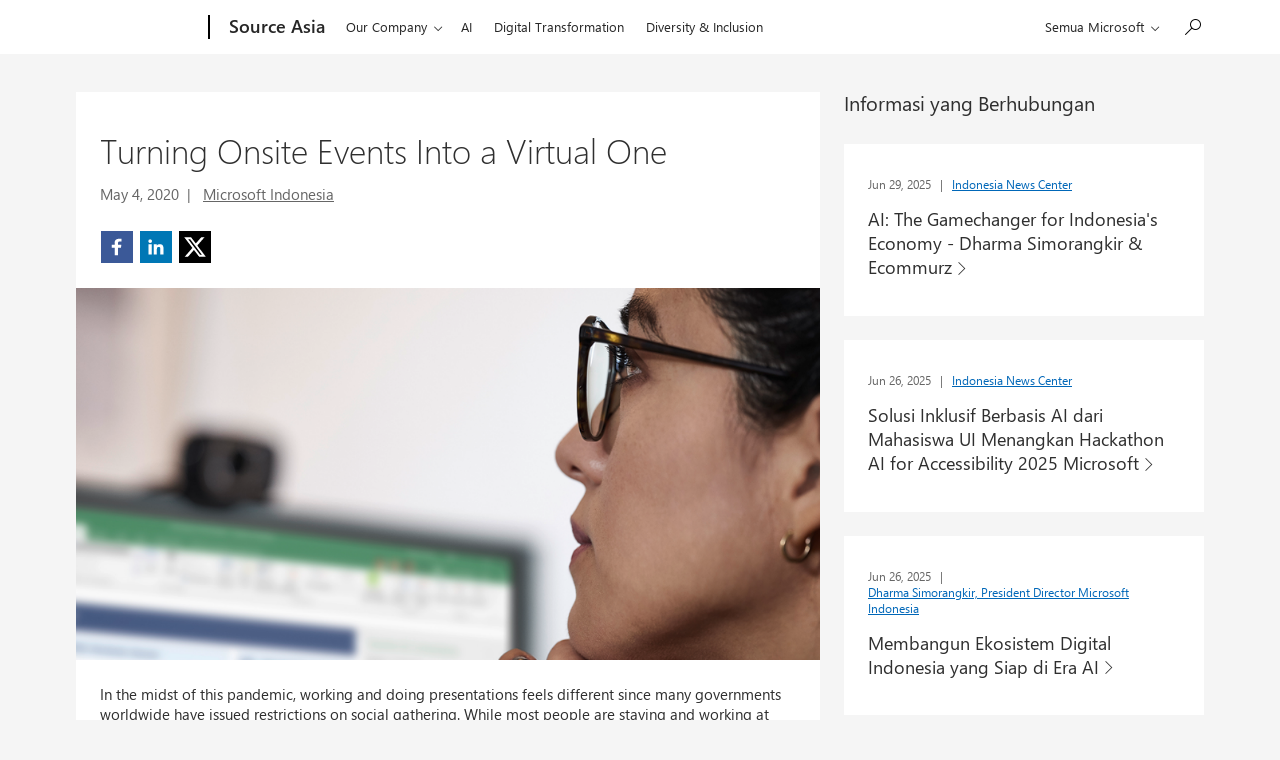

--- FILE ---
content_type: text/html; charset=UTF-8
request_url: https://news.microsoft.com/id-id/2020/05/04/turning-onsite-events-into-a-virtual-one/
body_size: 21620
content:
<!DOCTYPE html>
<html lang="id-ID">
<head>
<meta charset="UTF-8">
<meta name="viewport" content="width=device-width, initial-scale=1">
<link rel="profile" href="http://gmpg.org/xfn/11">
<link rel="pingback" href="#">

<!-- BI -->
<meta name="ms.sitever" content="1.0">
<meta name="ms.env" content="prod">
<meta name="ms.lang" content="en">
<meta name="ms.loc" content="us">

<title>Turning Onsite Events Into a Virtual One &#8211; Indonesia News Center</title>
<script type="text/javascript" src="https://news.microsoft.com/wp-content/plugins/microsoft-uhf/assets/microsoft-cookie-list.js"></script>
    <script src="https://unpkg.com/yett@0.2.3/dist/yett.min.js"></script>
    <meta name='robots' content='max-image-preview:large' />
<link rel='dns-prefetch' href='//js.monitor.azure.com' />
<link rel='dns-prefetch' href='//assets.onestore.ms' />
<link rel="alternate" type="application/rss+xml" title="Indonesia News Center &raquo; Feed" href="https://news.microsoft.com/id-id/feed/" />
<link rel="alternate" type="application/rss+xml" title="Indonesia News Center &raquo; Comments Feed" href="https://news.microsoft.com/id-id/comments/feed/" />
<link rel="alternate" type="application/rss+xml" title="Indonesia News Center &raquo; Turning Onsite Events Into a Virtual One Comments Feed" href="https://news.microsoft.com/id-id/2020/05/04/turning-onsite-events-into-a-virtual-one/feed/" />
<script type="text/javascript">
/* <![CDATA[ */
window._wpemojiSettings = {"baseUrl":"https:\/\/s.w.org\/images\/core\/emoji\/15.0.3\/72x72\/","ext":".png","svgUrl":"https:\/\/s.w.org\/images\/core\/emoji\/15.0.3\/svg\/","svgExt":".svg","source":{"concatemoji":"https:\/\/news.microsoft.com\/id-id\/wp-includes\/js\/wp-emoji-release.min.js?ver=6.6.4"}};
/*! This file is auto-generated */
!function(i,n){var o,s,e;function c(e){try{var t={supportTests:e,timestamp:(new Date).valueOf()};sessionStorage.setItem(o,JSON.stringify(t))}catch(e){}}function p(e,t,n){e.clearRect(0,0,e.canvas.width,e.canvas.height),e.fillText(t,0,0);var t=new Uint32Array(e.getImageData(0,0,e.canvas.width,e.canvas.height).data),r=(e.clearRect(0,0,e.canvas.width,e.canvas.height),e.fillText(n,0,0),new Uint32Array(e.getImageData(0,0,e.canvas.width,e.canvas.height).data));return t.every(function(e,t){return e===r[t]})}function u(e,t,n){switch(t){case"flag":return n(e,"\ud83c\udff3\ufe0f\u200d\u26a7\ufe0f","\ud83c\udff3\ufe0f\u200b\u26a7\ufe0f")?!1:!n(e,"\ud83c\uddfa\ud83c\uddf3","\ud83c\uddfa\u200b\ud83c\uddf3")&&!n(e,"\ud83c\udff4\udb40\udc67\udb40\udc62\udb40\udc65\udb40\udc6e\udb40\udc67\udb40\udc7f","\ud83c\udff4\u200b\udb40\udc67\u200b\udb40\udc62\u200b\udb40\udc65\u200b\udb40\udc6e\u200b\udb40\udc67\u200b\udb40\udc7f");case"emoji":return!n(e,"\ud83d\udc26\u200d\u2b1b","\ud83d\udc26\u200b\u2b1b")}return!1}function f(e,t,n){var r="undefined"!=typeof WorkerGlobalScope&&self instanceof WorkerGlobalScope?new OffscreenCanvas(300,150):i.createElement("canvas"),a=r.getContext("2d",{willReadFrequently:!0}),o=(a.textBaseline="top",a.font="600 32px Arial",{});return e.forEach(function(e){o[e]=t(a,e,n)}),o}function t(e){var t=i.createElement("script");t.src=e,t.defer=!0,i.head.appendChild(t)}"undefined"!=typeof Promise&&(o="wpEmojiSettingsSupports",s=["flag","emoji"],n.supports={everything:!0,everythingExceptFlag:!0},e=new Promise(function(e){i.addEventListener("DOMContentLoaded",e,{once:!0})}),new Promise(function(t){var n=function(){try{var e=JSON.parse(sessionStorage.getItem(o));if("object"==typeof e&&"number"==typeof e.timestamp&&(new Date).valueOf()<e.timestamp+604800&&"object"==typeof e.supportTests)return e.supportTests}catch(e){}return null}();if(!n){if("undefined"!=typeof Worker&&"undefined"!=typeof OffscreenCanvas&&"undefined"!=typeof URL&&URL.createObjectURL&&"undefined"!=typeof Blob)try{var e="postMessage("+f.toString()+"("+[JSON.stringify(s),u.toString(),p.toString()].join(",")+"));",r=new Blob([e],{type:"text/javascript"}),a=new Worker(URL.createObjectURL(r),{name:"wpTestEmojiSupports"});return void(a.onmessage=function(e){c(n=e.data),a.terminate(),t(n)})}catch(e){}c(n=f(s,u,p))}t(n)}).then(function(e){for(var t in e)n.supports[t]=e[t],n.supports.everything=n.supports.everything&&n.supports[t],"flag"!==t&&(n.supports.everythingExceptFlag=n.supports.everythingExceptFlag&&n.supports[t]);n.supports.everythingExceptFlag=n.supports.everythingExceptFlag&&!n.supports.flag,n.DOMReady=!1,n.readyCallback=function(){n.DOMReady=!0}}).then(function(){return e}).then(function(){var e;n.supports.everything||(n.readyCallback(),(e=n.source||{}).concatemoji?t(e.concatemoji):e.wpemoji&&e.twemoji&&(t(e.twemoji),t(e.wpemoji)))}))}((window,document),window._wpemojiSettings);
/* ]]> */
</script>
<style id='wp-emoji-styles-inline-css' type='text/css'>

	img.wp-smiley, img.emoji {
		display: inline !important;
		border: none !important;
		box-shadow: none !important;
		height: 1em !important;
		width: 1em !important;
		margin: 0 0.07em !important;
		vertical-align: -0.1em !important;
		background: none !important;
		padding: 0 !important;
	}
</style>
<link rel='stylesheet' id='wp-block-library-css' href='https://news.microsoft.com/id-id/wp-includes/css/dist/block-library/style.min.css' type='text/css' media='all' />
<style id='safe-svg-svg-icon-style-inline-css' type='text/css'>
.safe-svg-cover{text-align:center}.safe-svg-cover .safe-svg-inside{display:inline-block;max-width:100%}.safe-svg-cover svg{height:100%;max-height:100%;max-width:100%;width:100%}

</style>
<style id='classic-theme-styles-inline-css' type='text/css'>
/*! This file is auto-generated */
.wp-block-button__link{color:#fff;background-color:#32373c;border-radius:9999px;box-shadow:none;text-decoration:none;padding:calc(.667em + 2px) calc(1.333em + 2px);font-size:1.125em}.wp-block-file__button{background:#32373c;color:#fff;text-decoration:none}
</style>
<style id='global-styles-inline-css' type='text/css'>
:root{--wp--preset--aspect-ratio--square: 1;--wp--preset--aspect-ratio--4-3: 4/3;--wp--preset--aspect-ratio--3-4: 3/4;--wp--preset--aspect-ratio--3-2: 3/2;--wp--preset--aspect-ratio--2-3: 2/3;--wp--preset--aspect-ratio--16-9: 16/9;--wp--preset--aspect-ratio--9-16: 9/16;--wp--preset--color--black: #000000;--wp--preset--color--cyan-bluish-gray: #abb8c3;--wp--preset--color--white: #ffffff;--wp--preset--color--pale-pink: #f78da7;--wp--preset--color--vivid-red: #cf2e2e;--wp--preset--color--luminous-vivid-orange: #ff6900;--wp--preset--color--luminous-vivid-amber: #fcb900;--wp--preset--color--light-green-cyan: #7bdcb5;--wp--preset--color--vivid-green-cyan: #00d084;--wp--preset--color--pale-cyan-blue: #8ed1fc;--wp--preset--color--vivid-cyan-blue: #0693e3;--wp--preset--color--vivid-purple: #9b51e0;--wp--preset--gradient--vivid-cyan-blue-to-vivid-purple: linear-gradient(135deg,rgba(6,147,227,1) 0%,rgb(155,81,224) 100%);--wp--preset--gradient--light-green-cyan-to-vivid-green-cyan: linear-gradient(135deg,rgb(122,220,180) 0%,rgb(0,208,130) 100%);--wp--preset--gradient--luminous-vivid-amber-to-luminous-vivid-orange: linear-gradient(135deg,rgba(252,185,0,1) 0%,rgba(255,105,0,1) 100%);--wp--preset--gradient--luminous-vivid-orange-to-vivid-red: linear-gradient(135deg,rgba(255,105,0,1) 0%,rgb(207,46,46) 100%);--wp--preset--gradient--very-light-gray-to-cyan-bluish-gray: linear-gradient(135deg,rgb(238,238,238) 0%,rgb(169,184,195) 100%);--wp--preset--gradient--cool-to-warm-spectrum: linear-gradient(135deg,rgb(74,234,220) 0%,rgb(151,120,209) 20%,rgb(207,42,186) 40%,rgb(238,44,130) 60%,rgb(251,105,98) 80%,rgb(254,248,76) 100%);--wp--preset--gradient--blush-light-purple: linear-gradient(135deg,rgb(255,206,236) 0%,rgb(152,150,240) 100%);--wp--preset--gradient--blush-bordeaux: linear-gradient(135deg,rgb(254,205,165) 0%,rgb(254,45,45) 50%,rgb(107,0,62) 100%);--wp--preset--gradient--luminous-dusk: linear-gradient(135deg,rgb(255,203,112) 0%,rgb(199,81,192) 50%,rgb(65,88,208) 100%);--wp--preset--gradient--pale-ocean: linear-gradient(135deg,rgb(255,245,203) 0%,rgb(182,227,212) 50%,rgb(51,167,181) 100%);--wp--preset--gradient--electric-grass: linear-gradient(135deg,rgb(202,248,128) 0%,rgb(113,206,126) 100%);--wp--preset--gradient--midnight: linear-gradient(135deg,rgb(2,3,129) 0%,rgb(40,116,252) 100%);--wp--preset--font-size--small: 13px;--wp--preset--font-size--medium: 20px;--wp--preset--font-size--large: 36px;--wp--preset--font-size--x-large: 42px;--wp--preset--spacing--20: 0.44rem;--wp--preset--spacing--30: 0.67rem;--wp--preset--spacing--40: 1rem;--wp--preset--spacing--50: 1.5rem;--wp--preset--spacing--60: 2.25rem;--wp--preset--spacing--70: 3.38rem;--wp--preset--spacing--80: 5.06rem;--wp--preset--shadow--natural: 6px 6px 9px rgba(0, 0, 0, 0.2);--wp--preset--shadow--deep: 12px 12px 50px rgba(0, 0, 0, 0.4);--wp--preset--shadow--sharp: 6px 6px 0px rgba(0, 0, 0, 0.2);--wp--preset--shadow--outlined: 6px 6px 0px -3px rgba(255, 255, 255, 1), 6px 6px rgba(0, 0, 0, 1);--wp--preset--shadow--crisp: 6px 6px 0px rgba(0, 0, 0, 1);}:where(.is-layout-flex){gap: 0.5em;}:where(.is-layout-grid){gap: 0.5em;}body .is-layout-flex{display: flex;}.is-layout-flex{flex-wrap: wrap;align-items: center;}.is-layout-flex > :is(*, div){margin: 0;}body .is-layout-grid{display: grid;}.is-layout-grid > :is(*, div){margin: 0;}:where(.wp-block-columns.is-layout-flex){gap: 2em;}:where(.wp-block-columns.is-layout-grid){gap: 2em;}:where(.wp-block-post-template.is-layout-flex){gap: 1.25em;}:where(.wp-block-post-template.is-layout-grid){gap: 1.25em;}.has-black-color{color: var(--wp--preset--color--black) !important;}.has-cyan-bluish-gray-color{color: var(--wp--preset--color--cyan-bluish-gray) !important;}.has-white-color{color: var(--wp--preset--color--white) !important;}.has-pale-pink-color{color: var(--wp--preset--color--pale-pink) !important;}.has-vivid-red-color{color: var(--wp--preset--color--vivid-red) !important;}.has-luminous-vivid-orange-color{color: var(--wp--preset--color--luminous-vivid-orange) !important;}.has-luminous-vivid-amber-color{color: var(--wp--preset--color--luminous-vivid-amber) !important;}.has-light-green-cyan-color{color: var(--wp--preset--color--light-green-cyan) !important;}.has-vivid-green-cyan-color{color: var(--wp--preset--color--vivid-green-cyan) !important;}.has-pale-cyan-blue-color{color: var(--wp--preset--color--pale-cyan-blue) !important;}.has-vivid-cyan-blue-color{color: var(--wp--preset--color--vivid-cyan-blue) !important;}.has-vivid-purple-color{color: var(--wp--preset--color--vivid-purple) !important;}.has-black-background-color{background-color: var(--wp--preset--color--black) !important;}.has-cyan-bluish-gray-background-color{background-color: var(--wp--preset--color--cyan-bluish-gray) !important;}.has-white-background-color{background-color: var(--wp--preset--color--white) !important;}.has-pale-pink-background-color{background-color: var(--wp--preset--color--pale-pink) !important;}.has-vivid-red-background-color{background-color: var(--wp--preset--color--vivid-red) !important;}.has-luminous-vivid-orange-background-color{background-color: var(--wp--preset--color--luminous-vivid-orange) !important;}.has-luminous-vivid-amber-background-color{background-color: var(--wp--preset--color--luminous-vivid-amber) !important;}.has-light-green-cyan-background-color{background-color: var(--wp--preset--color--light-green-cyan) !important;}.has-vivid-green-cyan-background-color{background-color: var(--wp--preset--color--vivid-green-cyan) !important;}.has-pale-cyan-blue-background-color{background-color: var(--wp--preset--color--pale-cyan-blue) !important;}.has-vivid-cyan-blue-background-color{background-color: var(--wp--preset--color--vivid-cyan-blue) !important;}.has-vivid-purple-background-color{background-color: var(--wp--preset--color--vivid-purple) !important;}.has-black-border-color{border-color: var(--wp--preset--color--black) !important;}.has-cyan-bluish-gray-border-color{border-color: var(--wp--preset--color--cyan-bluish-gray) !important;}.has-white-border-color{border-color: var(--wp--preset--color--white) !important;}.has-pale-pink-border-color{border-color: var(--wp--preset--color--pale-pink) !important;}.has-vivid-red-border-color{border-color: var(--wp--preset--color--vivid-red) !important;}.has-luminous-vivid-orange-border-color{border-color: var(--wp--preset--color--luminous-vivid-orange) !important;}.has-luminous-vivid-amber-border-color{border-color: var(--wp--preset--color--luminous-vivid-amber) !important;}.has-light-green-cyan-border-color{border-color: var(--wp--preset--color--light-green-cyan) !important;}.has-vivid-green-cyan-border-color{border-color: var(--wp--preset--color--vivid-green-cyan) !important;}.has-pale-cyan-blue-border-color{border-color: var(--wp--preset--color--pale-cyan-blue) !important;}.has-vivid-cyan-blue-border-color{border-color: var(--wp--preset--color--vivid-cyan-blue) !important;}.has-vivid-purple-border-color{border-color: var(--wp--preset--color--vivid-purple) !important;}.has-vivid-cyan-blue-to-vivid-purple-gradient-background{background: var(--wp--preset--gradient--vivid-cyan-blue-to-vivid-purple) !important;}.has-light-green-cyan-to-vivid-green-cyan-gradient-background{background: var(--wp--preset--gradient--light-green-cyan-to-vivid-green-cyan) !important;}.has-luminous-vivid-amber-to-luminous-vivid-orange-gradient-background{background: var(--wp--preset--gradient--luminous-vivid-amber-to-luminous-vivid-orange) !important;}.has-luminous-vivid-orange-to-vivid-red-gradient-background{background: var(--wp--preset--gradient--luminous-vivid-orange-to-vivid-red) !important;}.has-very-light-gray-to-cyan-bluish-gray-gradient-background{background: var(--wp--preset--gradient--very-light-gray-to-cyan-bluish-gray) !important;}.has-cool-to-warm-spectrum-gradient-background{background: var(--wp--preset--gradient--cool-to-warm-spectrum) !important;}.has-blush-light-purple-gradient-background{background: var(--wp--preset--gradient--blush-light-purple) !important;}.has-blush-bordeaux-gradient-background{background: var(--wp--preset--gradient--blush-bordeaux) !important;}.has-luminous-dusk-gradient-background{background: var(--wp--preset--gradient--luminous-dusk) !important;}.has-pale-ocean-gradient-background{background: var(--wp--preset--gradient--pale-ocean) !important;}.has-electric-grass-gradient-background{background: var(--wp--preset--gradient--electric-grass) !important;}.has-midnight-gradient-background{background: var(--wp--preset--gradient--midnight) !important;}.has-small-font-size{font-size: var(--wp--preset--font-size--small) !important;}.has-medium-font-size{font-size: var(--wp--preset--font-size--medium) !important;}.has-large-font-size{font-size: var(--wp--preset--font-size--large) !important;}.has-x-large-font-size{font-size: var(--wp--preset--font-size--x-large) !important;}
:where(.wp-block-post-template.is-layout-flex){gap: 1.25em;}:where(.wp-block-post-template.is-layout-grid){gap: 1.25em;}
:where(.wp-block-columns.is-layout-flex){gap: 2em;}:where(.wp-block-columns.is-layout-grid){gap: 2em;}
:root :where(.wp-block-pullquote){font-size: 1.5em;line-height: 1.6;}
</style>
<link rel='stylesheet' id='tribe-responsive-images-fe-css' href='https://news.microsoft.com/wp-content/plugins/responsive-images-plugin/public/css/tribe-responsive-images-fe.min.css?ver=1659537806' type='text/css' media='all' />
<link rel='stylesheet' id='my-plugin-style-css' href='https://news.microsoft.com/wp-content/plugins/wp-media-manager/styles.css?ver=0.6.30' type='text/css' media='all' />
<link rel='stylesheet' id='ms-blogs-style-css' href='https://news.microsoft.com/wp-content/themes/microsoft-recent-news/style.min.css?ver=1.3.10' type='text/css' media='all' />
<!--[if lt IE 9]>
<link rel='stylesheet' id='style-ie8-css' href='https://news.microsoft.com/wp-content/themes/microsoft-recent-news/style-ie8.min.css?ver=1.3.10' type='text/css' media='screen' />
<![endif]-->
<link rel='stylesheet' id='microsoft-social-sharing-css' href='https://news.microsoft.com/wp-content/plugins/microsoft-social-sharing/public/css/microsoft-social-sharing.min.css?ver=1728329227' type='text/css' media='all' />
<link rel='stylesheet' id='ms-cookie-content-css' href='https://news.microsoft.com/wp-content/plugins/microsoft-oembeds/cookie-consent.css?ver=1.0.0' type='text/css' media='screen' />
<script type="text/javascript" src="https://js.monitor.azure.com/scripts/c/ms.analytics-web-3.min.js" id="1ds-application-insights-js"></script>
<script type="text/javascript" id="microsoft-1ds-metrics-js-js-before">
/* <![CDATA[ */
var oneds_object = {"tenant_key":"02b8b033c936448088ba2769c37bfca7-db7a82b5-6cee-4095-b663-08de34ae93c0-7335","market":"id-id","pagetype":"Post","name":"Turning Onsite Events Into a Virtual One"}
/* ]]> */
</script>
<script type="text/javascript" src="https://news.microsoft.com/wp-content/plugins/microsoft-1ds-metrics/assets/microsoft-1ds-metrics-js.js?ver=1703102387" id="microsoft-1ds-metrics-js-js"></script>
<script type="text/javascript" id="microsoft-1ds-metrics-js-js-after">
/* <![CDATA[ */
var siteConsent = null;
		WcpConsent.init("en-US", "cookie-banner", function (err, _siteConsent) {
			if (err != undefined) {
				return error;
			} else {
				siteConsent = _siteConsent;  //siteConsent is used to get the current consent          
			}
		});
/* ]]> */
</script>
<script type="text/javascript" src="https://news.microsoft.com/wp-content/themes/microsoft-recent-news/mwf/scripts/vendor/modernizr.min.js?ver=3.3.1" id="mwf-modernizer-js"></script>
<script type="text/javascript" src="https://news.microsoft.com/id-id/wp-includes/js/jquery/jquery.min.js?ver=3.7.1" id="jquery-core-js"></script>
<script type="text/javascript" src="https://news.microsoft.com/id-id/wp-includes/js/jquery/jquery-migrate.min.js?ver=3.4.1" id="jquery-migrate-js"></script>
<link rel="https://api.w.org/" href="https://news.microsoft.com/id-id/wp-json/" /><link rel="alternate" title="JSON" type="application/json" href="https://news.microsoft.com/id-id/wp-json/wp/v2/posts/16770" /><link rel="canonical" href="https://news.microsoft.com/id-id/2020/05/04/turning-onsite-events-into-a-virtual-one/" />
<link rel='shortlink' href='https://news.microsoft.com/id-id/?p=16770' />
<link rel="alternate" title="oEmbed (JSON)" type="application/json+oembed" href="https://news.microsoft.com/id-id/wp-json/oembed/1.0/embed?url=https%3A%2F%2Fnews.microsoft.com%2Fid-id%2F2020%2F05%2F04%2Fturning-onsite-events-into-a-virtual-one%2F" />
<link rel="alternate" title="oEmbed (XML)" type="text/xml+oembed" href="https://news.microsoft.com/id-id/wp-json/oembed/1.0/embed?url=https%3A%2F%2Fnews.microsoft.com%2Fid-id%2F2020%2F05%2F04%2Fturning-onsite-events-into-a-virtual-one%2F&#038;format=xml" />
    <!-- Set default site title as author -->
    <script>
        window.dataLayer = window.dataLayer || [];
        dataLayer.push({
            'pagePostAuthor': 'Indonesia News Center'
        });
    </script>

    <!-- Google Tag Manager -->
    <script>(function(w,d,s,l,i){w[l]=w[l]||[];w[l].push({'gtm.start':
    new Date().getTime(),event:'gtm.js'});var f=d.getElementsByTagName(s)[0],
    j=d.createElement(s),dl=l!='dataLayer'?'&l='+l:'';j.async=true;j.src=
    'https://www.googletagmanager.com/gtm.js?id='+i+dl;f.parentNode.insertBefore(j,f);
    })(window,document,'script','dataLayer', 'GTM-N8QG7G3');</script>
    <!-- End Google Tag Manager -->

    <link rel="stylesheet" href="https://www.microsoft.com/onerfstatics/marketingsites-wcus-prod/west-european/shell/_scrf/css/themes=default.device=uplevel_web_pc/63-57d110/c9-be0100/a6-e969ef/43-9f2e7c/82-8b5456/a0-5d3913/3d-28500e/ae-f1ac0c?ver=2.0&amp;_cf=02242021_3231" type="text/css" media="all" /><script src="https://wcpstatic.microsoft.com/mscc/lib/v2/wcp-consent.js"></script><script src="https://www.microsoft.com/onerfstatics/marketingsites-wcus-prod/shell/_scrf/js/themes=default/54-af9f9f/fb-2be034/21-f9d187/b0-50721e/d8-97d509/40-0bd7f9/ea-f1669e/9d-c6ea39/62-a72447/3e-a4ee50/7c-0bd6a1/60-37309a/db-bc0148/dc-7e9864/6d-c07ea1/6f-dafe8c/f6-aa5278/e6-5f3533/6d-1e7ed0/b7-cadaa7/62-2741f0/ca-40b7b0/4e-ee3a55/3e-f5c39b/c3-6454d7/f9-7592d3/d0-e64f3e/92-10345d/79-499886/7e-cda2d3/e7-1fe854/57-c14418/38-b93a9e/de-884374/1f-100dea/33-abe4df/2b-8e0ae6?ver=2.0&_cf=02242021_3231&iife=1"></script>
</head>

<body class="post-template-default single single-post postid-16770 single-format-standard microsoft-uhf group-blog">
<div id="page" class="context-mnc">
	<a class="skip-link screen-reader-text" href="#content">Lanjut ke Konten</a>

	
		<div id="headerArea" class="uhf"  data-m='{"cN":"headerArea","cT":"Area_coreuiArea","id":"a1Body","sN":1,"aN":"Body"}'>
                <div id="headerRegion"      data-region-key="headerregion" data-m='{"cN":"headerRegion","cT":"Region_coreui-region","id":"r1a1","sN":1,"aN":"a1"}' >

    <div  id="headerUniversalHeader" data-m='{"cN":"headerUniversalHeader","cT":"Module_coreui-universalheader","id":"m1r1a1","sN":1,"aN":"r1a1"}'  data-module-id="Category|headerRegion|coreui-region|headerUniversalHeader|coreui-universalheader">
        


                        <div data-m='{"cN":"cookiebanner_cont","cT":"Container","id":"c1m1r1a1","sN":1,"aN":"m1r1a1"}'>

<div id="uhfCookieAlert" data-locale="id-id">
    <div id="msccBannerV2"></div>
</div>

                            
                        </div>




        <a id="uhfSkipToMain" class="m-skip-to-main" href="javascript:void(0)" data-href="" tabindex="0" data-m='{"cN":"Skip to content_nonnav","id":"nn2m1r1a1","sN":2,"aN":"m1r1a1"}'>Lompati ke konten utama</a>


<header class="c-uhfh context-uhf no-js c-sgl-stck c-category-header " itemscope="itemscope" data-header-footprint="/MSSource/MSSourceHeaderAsia, fromService: True"   data-magict="true"   itemtype="http://schema.org/Organization">
    <div class="theme-light js-global-head f-closed  global-head-cont" data-m='{"cN":"Universal Header_cont","cT":"Container","id":"c3m1r1a1","sN":3,"aN":"m1r1a1"}'>
        <div class="c-uhfh-gcontainer-st">
            <button type="button" class="c-action-trigger c-glyph glyph-global-nav-button" aria-label="All Microsoft expand to see list of Microsoft products and services" initialState-label="All Microsoft expand to see list of Microsoft products and services" toggleState-label="Close All Microsoft list" aria-expanded="false" data-m='{"cN":"Mobile menu button_nonnav","id":"nn1c3m1r1a1","sN":1,"aN":"c3m1r1a1"}'></button>
            <button type="button" class="c-action-trigger c-glyph glyph-arrow-htmllegacy c-close-search" aria-label="Tutup pencarian" aria-expanded="false" data-m='{"cN":"Close Search_nonnav","id":"nn2c3m1r1a1","sN":2,"aN":"c3m1r1a1"}'></button>
                    <a id="uhfLogo" class="c-logo c-sgl-stk-uhfLogo" itemprop="url" href="https://www.microsoft.com" aria-label="Microsoft" data-m='{"cN":"GlobalNav_Logo_cont","cT":"Container","id":"c3c3m1r1a1","sN":3,"aN":"c3m1r1a1"}'>
                        <img alt="" itemprop="logo" class="c-image" src="https://uhf.microsoft.com/images/microsoft/RE1Mu3b.png" role="presentation" aria-hidden="true" />
                        <span itemprop="name" role="presentation" aria-hidden="true">Microsoft</span>
                    </a>
            <div class="f-mobile-title">
                <button type="button" class="c-action-trigger c-glyph glyph-chevron-left" aria-label="Lihat opsi menu lainnya" data-m='{"cN":"Mobile back button_nonnav","id":"nn4c3m1r1a1","sN":4,"aN":"c3m1r1a1"}'></button>
                <span data-global-title="Beranda Microsoft" class="js-mobile-title">Source Asia</span>
                <button type="button" class="c-action-trigger c-glyph glyph-chevron-right" aria-label="Lihat opsi menu lainnya" data-m='{"cN":"Mobile forward button_nonnav","id":"nn5c3m1r1a1","sN":5,"aN":"c3m1r1a1"}'></button>
            </div>
                    <div class="c-show-pipe x-hidden-vp-mobile-st">
                        <a id="uhfCatLogo" class="c-logo c-cat-logo" href="https://news.microsoft.com/source/asia/" aria-label="Source Asia" itemprop="url" data-m='{"cN":"CatNav_Source Asia_nav","id":"n6c3m1r1a1","sN":6,"aN":"c3m1r1a1"}'>
                                <span>Source Asia</span>
                        </a>
                    </div>
                <div class="cat-logo-button-cont x-hidden">
                        <button type="button" id="uhfCatLogoButton" class="c-cat-logo-button x-hidden" aria-expanded="false" aria-label="Source Asia" data-m='{"cN":"Source Asia_nonnav","id":"nn7c3m1r1a1","sN":7,"aN":"c3m1r1a1"}'>
                            Source Asia
                        </button>
                </div>



                    <nav id="uhf-g-nav" aria-label="Menu konteks" class="c-uhfh-gnav" data-m='{"cN":"Category nav_cont","cT":"Container","id":"c8c3m1r1a1","sN":8,"aN":"c3m1r1a1"}'>
            <ul class="js-paddle-items">
                    <li class="single-link js-nav-menu x-hidden-none-mobile-vp uhf-menu-item">
                        <a class="c-uhf-nav-link" href="https://news.microsoft.com/source/asia/" data-m='{"cN":"CatNav_Beranda_nav","id":"n1c8c3m1r1a1","sN":1,"aN":"c8c3m1r1a1"}' > Beranda </a>
                    </li>
                                        <li class="nested-menu uhf-menu-item">
                            <div class="c-uhf-menu js-nav-menu">
                                <button type="button" id="c-shellmenu_39"  aria-expanded="false" data-m='{"cN":"CatNav_OurCompany_nonnav","id":"nn2c8c3m1r1a1","sN":2,"aN":"c8c3m1r1a1"}'>Our Company</button>

                                <ul class="" data-class-idn="" aria-hidden="true" data-m='{"cN":"OurCompany_cont","cT":"Container","id":"c3c8c3m1r1a1","sN":3,"aN":"c8c3m1r1a1"}'>
        <li class="js-nav-menu single-link" data-m='{"cN":"Company News_cont","cT":"Container","id":"c1c3c8c3m1r1a1","sN":1,"aN":"c3c8c3m1r1a1"}'>
            <a id="Company News" class="js-subm-uhf-nav-link" href="https://news.microsoft.com/source/asia/category/company-news-id/?lang=id" data-m='{"cN":"CatNav_Company News_nav","id":"n1c1c3c8c3m1r1a1","sN":1,"aN":"c1c3c8c3m1r1a1"}'>Company News</a>
            
        </li>
        <li class="js-nav-menu single-link" data-m='{"cN":"Official Microsoft Blog_cont","cT":"Container","id":"c2c3c8c3m1r1a1","sN":2,"aN":"c3c8c3m1r1a1"}'>
            <a id="Official Microsoft Blog" class="js-subm-uhf-nav-link" href="https://blogs.microsoft.com" data-m='{"cN":"CatNav_Official Microsoft Blog_nav","id":"n1c2c3c8c3m1r1a1","sN":1,"aN":"c2c3c8c3m1r1a1"}'>Official Microsoft Blog</a>
            
        </li>
        <li class="js-nav-menu single-link" data-m='{"cN":"Microsoft On The Issues_cont","cT":"Container","id":"c3c3c8c3m1r1a1","sN":3,"aN":"c3c8c3m1r1a1"}'>
            <a id="c-shellmenu_42" class="js-subm-uhf-nav-link" href="https://blogs.microsoft.com/on-the-issues/" data-m='{"cN":"CatNav_Microsoft On The Issues_nav","id":"n1c3c3c8c3m1r1a1","sN":1,"aN":"c3c3c8c3m1r1a1"}'>Microsoft On The Issues</a>
            
        </li>
        <li class="js-nav-menu single-link" data-m='{"cN":"source_cont","cT":"Container","id":"c4c3c8c3m1r1a1","sN":4,"aN":"c3c8c3m1r1a1"}'>
            <a id="c-shellmenu_43" class="js-subm-uhf-nav-link" href="https://news.microsoft.com/source/" data-m='{"cN":"CatNav_source_nav","id":"n1c4c3c8c3m1r1a1","sN":1,"aN":"c4c3c8c3m1r1a1"}'>Source</a>
            
        </li>
        <li class="js-nav-menu single-link" data-m='{"cN":"Canada_cont","cT":"Container","id":"c5c3c8c3m1r1a1","sN":5,"aN":"c3c8c3m1r1a1"}'>
            <a id="Canada" class="js-subm-uhf-nav-link" href="https://news.microsoft.com/source/canada/" data-m='{"cN":"CatNav_Canada_nav","id":"n1c5c3c8c3m1r1a1","sN":1,"aN":"c5c3c8c3m1r1a1"}'>Canada</a>
            
        </li>
        <li class="js-nav-menu single-link" data-m='{"cN":"Europe, Middle East and Africa_cont","cT":"Container","id":"c6c3c8c3m1r1a1","sN":6,"aN":"c3c8c3m1r1a1"}'>
            <a id="Europe, Middle East and Africa" class="js-subm-uhf-nav-link" href="https://news.microsoft.com/source/emea/" data-m='{"cN":"CatNav_Europe, Middle East and Africa_nav","id":"n1c6c3c8c3m1r1a1","sN":1,"aN":"c6c3c8c3m1r1a1"}'>Europe, Middle East and Africa</a>
            
        </li>
        <li class="js-nav-menu single-link" data-m='{"cN":"Latin America_cont","cT":"Container","id":"c7c3c8c3m1r1a1","sN":7,"aN":"c3c8c3m1r1a1"}'>
            <a id="Latin America" class="js-subm-uhf-nav-link" href="https://news.microsoft.com/source/latam/" data-m='{"cN":"CatNav_Latin America_nav","id":"n1c7c3c8c3m1r1a1","sN":1,"aN":"c7c3c8c3m1r1a1"}'>Latin America</a>
            
        </li>
        <li class="js-nav-menu single-link" data-m='{"cN":"The Code of Us_cont","cT":"Container","id":"c8c3c8c3m1r1a1","sN":8,"aN":"c3c8c3m1r1a1"}'>
            <a id="c-shellmenu_47" class="js-subm-uhf-nav-link" href="https://news.microsoft.com/codeofus" data-m='{"cN":"CatNav_The Code of Us_nav","id":"n1c8c3c8c3m1r1a1","sN":1,"aN":"c8c3c8c3m1r1a1"}'>The Code of Us</a>
            
        </li>
        <li class="js-nav-menu single-link" data-m='{"cN":"conexiones_cont","cT":"Container","id":"c9c3c8c3m1r1a1","sN":9,"aN":"c3c8c3m1r1a1"}'>
            <a id="c-shellmenu_48" class="js-subm-uhf-nav-link" href="https://blogs.microsoft.com/conexiones/" data-m='{"cN":"CatNav_conexiones_nav","id":"n1c9c3c8c3m1r1a1","sN":1,"aN":"c9c3c8c3m1r1a1"}'>Conexiones</a>
            
        </li>
                                                    
                                </ul>
                            </div>
                        </li>                        <li class="single-link js-nav-menu uhf-menu-item">
                            <a id="c-shellmenu_49" class="c-uhf-nav-link" href="https://news.microsoft.com/source/asia/category/ai-id/?lang=id" data-m='{"cN":"CatNav_AI_nav","id":"n4c8c3m1r1a1","sN":4,"aN":"c8c3m1r1a1"}'>AI</a>
                        </li>
                        <li class="single-link js-nav-menu uhf-menu-item">
                            <a id="c-shellmenu_50" class="c-uhf-nav-link" href="https://news.microsoft.com/source/asia/category/digital-transformation-id/?lang=id" data-m='{"cN":"CatNav_Digital Transformation_nav","id":"n5c8c3m1r1a1","sN":5,"aN":"c8c3m1r1a1"}'>Digital Transformation</a>
                        </li>
                        <li class="single-link js-nav-menu uhf-menu-item">
                            <a id="c-shellmenu_51" class="c-uhf-nav-link" href="https://news.microsoft.com/source/asia/category/diversity-inclusion-id/?lang=id" data-m='{"cN":"CatNav_Diversity Inclusion_nav","id":"n6c8c3m1r1a1","sN":6,"aN":"c8c3m1r1a1"}'>Diversity &amp; Inclusion</a>
                        </li>


                <li id="overflow-menu" class="overflow-menu x-hidden uhf-menu-item">
                        <div class="c-uhf-menu js-nav-menu">
        <button data-m='{"pid":"Lebih banyak","id":"nn7c8c3m1r1a1","sN":7,"aN":"c8c3m1r1a1"}' type="button" aria-label="Lebih banyak" aria-expanded="false">Lebih banyak</button>
        <ul id="overflow-menu-list" aria-hidden="true" class="overflow-menu-list">
        </ul>
    </div>

                </li>
                            </ul>
            
        </nav>


            <div class="c-uhfh-actions" data-m='{"cN":"Header actions_cont","cT":"Container","id":"c9c3m1r1a1","sN":9,"aN":"c3m1r1a1"}'>
                <div class="wf-menu">        <nav id="uhf-c-nav" aria-label="Semua menu Microsoft" data-m='{"cN":"GlobalNav_cont","cT":"Container","id":"c1c9c3m1r1a1","sN":1,"aN":"c9c3m1r1a1"}'>
            <ul class="js-paddle-items">
                <li>
                    <div class="c-uhf-menu js-nav-menu">
                        <button type="button" class="c-button-logo all-ms-nav" aria-expanded="false" data-m='{"cN":"GlobalNav_More_nonnav","id":"nn1c1c9c3m1r1a1","sN":1,"aN":"c1c9c3m1r1a1"}'> <span>Semua Microsoft</span></button>
                        <ul class="f-multi-column f-multi-column-6" aria-hidden="true" data-m='{"cN":"More_cont","cT":"Container","id":"c2c1c9c3m1r1a1","sN":2,"aN":"c1c9c3m1r1a1"}'>
                                    <li class="c-w0-contr">
            <h2 class="c-uhf-sronly">Global</h2>
            <ul class="c-w0">
        <li class="js-nav-menu single-link" data-m='{"cN":"M365_cont","cT":"Container","id":"c1c2c1c9c3m1r1a1","sN":1,"aN":"c2c1c9c3m1r1a1"}'>
            <a id="shellmenu_0" class="js-subm-uhf-nav-link" href="https://www.microsoft.com/id-id/microsoft-365" data-m='{"cN":"W0Nav_M365_nav","id":"n1c1c2c1c9c3m1r1a1","sN":1,"aN":"c1c2c1c9c3m1r1a1"}'>Microsoft 365</a>
            
        </li>
        <li class="js-nav-menu single-link" data-m='{"cN":"Teams_cont","cT":"Container","id":"c2c2c1c9c3m1r1a1","sN":2,"aN":"c2c1c9c3m1r1a1"}'>
            <a id="l0_Teams" class="js-subm-uhf-nav-link" href="https://www.microsoft.com/microsoft-teams/group-chat-software" data-m='{"cN":"W0Nav_Teams_nav","id":"n1c2c2c1c9c3m1r1a1","sN":1,"aN":"c2c2c1c9c3m1r1a1"}'>Teams</a>
            
        </li>
        <li class="js-nav-menu single-link" data-m='{"cN":"Copilot_cont","cT":"Container","id":"c3c2c1c9c3m1r1a1","sN":3,"aN":"c2c1c9c3m1r1a1"}'>
            <a id="shellmenu_2" class="js-subm-uhf-nav-link" href="https://copilot.microsoft.com/" data-m='{"cN":"W0Nav_Copilot_nav","id":"n1c3c2c1c9c3m1r1a1","sN":1,"aN":"c3c2c1c9c3m1r1a1"}'>Copilot</a>
            
        </li>
        <li class="js-nav-menu single-link" data-m='{"cN":"Xbox_cont","cT":"Container","id":"c4c2c1c9c3m1r1a1","sN":4,"aN":"c2c1c9c3m1r1a1"}'>
            <a id="shellmenu_3" class="js-subm-uhf-nav-link" href="https://www.xbox.com/" data-m='{"cN":"W0Nav_Xbox_nav","id":"n1c4c2c1c9c3m1r1a1","sN":1,"aN":"c4c2c1c9c3m1r1a1"}'>Xbox</a>
            
        </li>
        <li class="js-nav-menu single-link" data-m='{"cN":"Support_cont","cT":"Container","id":"c5c2c1c9c3m1r1a1","sN":5,"aN":"c2c1c9c3m1r1a1"}'>
            <a id="l1_support" class="js-subm-uhf-nav-link" href="https://support.microsoft.com/id-id" data-m='{"cN":"W0Nav_Support_nav","id":"n1c5c2c1c9c3m1r1a1","sN":1,"aN":"c5c2c1c9c3m1r1a1"}'>Dukungan</a>
            
        </li>
            </ul>
        </li>

<li class="f-sub-menu js-nav-menu nested-menu" data-m='{"cT":"Container","id":"c6c2c1c9c3m1r1a1","sN":6,"aN":"c2c1c9c3m1r1a1"}'>

    <span id="uhf-navspn-shellmenu_6-span" style="display:none"   f-multi-parent="true" aria-expanded="false" data-m='{"id":"nn1c6c2c1c9c3m1r1a1","sN":1,"aN":"c6c2c1c9c3m1r1a1"}'>Perangkat Lunak</span>
    <button id="uhf-navbtn-shellmenu_6-button" type="button"   f-multi-parent="true" aria-expanded="false" data-m='{"id":"nn2c6c2c1c9c3m1r1a1","sN":2,"aN":"c6c2c1c9c3m1r1a1"}'>Perangkat Lunak</button>
    <ul aria-hidden="true" aria-labelledby="uhf-navspn-shellmenu_6-span">
        <li class="js-nav-menu single-link" data-m='{"cN":"More_Software_WindowsApps_cont","cT":"Container","id":"c3c6c2c1c9c3m1r1a1","sN":3,"aN":"c6c2c1c9c3m1r1a1"}'>
            <a id="shellmenu_7" class="js-subm-uhf-nav-link" href="https://apps.microsoft.com/home" data-m='{"cN":"GlobalNav_More_Software_WindowsApps_nav","id":"n1c3c6c2c1c9c3m1r1a1","sN":1,"aN":"c3c6c2c1c9c3m1r1a1"}'>Aplikasi Windows</a>
            
        </li>
        <li class="js-nav-menu single-link" data-m='{"cN":"More_Software_AI_cont","cT":"Container","id":"c4c6c2c1c9c3m1r1a1","sN":4,"aN":"c6c2c1c9c3m1r1a1"}'>
            <a id="shellmenu_8" class="js-subm-uhf-nav-link" href="https://www.microsoft.com/id-id/ai" data-m='{"cN":"GlobalNav_More_Software_AI_nav","id":"n1c4c6c2c1c9c3m1r1a1","sN":1,"aN":"c4c6c2c1c9c3m1r1a1"}'>AI</a>
            
        </li>
        <li class="js-nav-menu single-link" data-m='{"cN":"More_Software_OneDrive_cont","cT":"Container","id":"c5c6c2c1c9c3m1r1a1","sN":5,"aN":"c6c2c1c9c3m1r1a1"}'>
            <a id="shellmenu_9" class="js-subm-uhf-nav-link" href="https://www.microsoft.com/id-id/microsoft-365/onedrive/online-cloud-storage" data-m='{"cN":"GlobalNav_More_Software_OneDrive_nav","id":"n1c5c6c2c1c9c3m1r1a1","sN":1,"aN":"c5c6c2c1c9c3m1r1a1"}'>OneDrive</a>
            
        </li>
        <li class="js-nav-menu single-link" data-m='{"cN":"More_Software_Outlook_cont","cT":"Container","id":"c6c6c2c1c9c3m1r1a1","sN":6,"aN":"c6c2c1c9c3m1r1a1"}'>
            <a id="shellmenu_10" class="js-subm-uhf-nav-link" href="https://www.microsoft.com/id-id/microsoft-365/outlook/email-and-calendar-software-microsoft-outlook" data-m='{"cN":"GlobalNav_More_Software_Outlook_nav","id":"n1c6c6c2c1c9c3m1r1a1","sN":1,"aN":"c6c6c2c1c9c3m1r1a1"}'>Outlook</a>
            
        </li>
        <li class="js-nav-menu single-link" data-m='{"cN":"More_Software_Skype_cont","cT":"Container","id":"c7c6c2c1c9c3m1r1a1","sN":7,"aN":"c6c2c1c9c3m1r1a1"}'>
            <a id="shellmenu_11" class="js-subm-uhf-nav-link" href="https://support.microsoft.com/id-id/office/beralih-dari-skype-ke-microsoft-teams-gratis-3c0caa26-d9db-4179-bcb3-930ae2c87570?icid=DSM_All_Skype" data-m='{"cN":"GlobalNav_More_Software_Skype_nav","id":"n1c7c6c2c1c9c3m1r1a1","sN":1,"aN":"c7c6c2c1c9c3m1r1a1"}'>Beralih dari Skype ke Teams</a>
            
        </li>
        <li class="js-nav-menu single-link" data-m='{"cN":"More_Software_OneNote_cont","cT":"Container","id":"c8c6c2c1c9c3m1r1a1","sN":8,"aN":"c6c2c1c9c3m1r1a1"}'>
            <a id="shellmenu_12" class="js-subm-uhf-nav-link" href="https://www.microsoft.com/id-id/microsoft-365/onenote/digital-note-taking-app" data-m='{"cN":"GlobalNav_More_Software_OneNote_nav","id":"n1c8c6c2c1c9c3m1r1a1","sN":1,"aN":"c8c6c2c1c9c3m1r1a1"}'>OneNote</a>
            
        </li>
        <li class="js-nav-menu single-link" data-m='{"cN":"More_Software_Microsoft Teams_cont","cT":"Container","id":"c9c6c2c1c9c3m1r1a1","sN":9,"aN":"c6c2c1c9c3m1r1a1"}'>
            <a id="shellmenu_13" class="js-subm-uhf-nav-link" href="https://www.microsoft.com/id-id/microsoft-teams/group-chat-software" data-m='{"cN":"GlobalNav_More_Software_Microsoft Teams_nav","id":"n1c9c6c2c1c9c3m1r1a1","sN":1,"aN":"c9c6c2c1c9c3m1r1a1"}'>Microsoft Teams</a>
            
        </li>
    </ul>
    
</li>
<li class="f-sub-menu js-nav-menu nested-menu" data-m='{"cN":"PCsAndDevices_cont","cT":"Container","id":"c7c2c1c9c3m1r1a1","sN":7,"aN":"c2c1c9c3m1r1a1"}'>

    <span id="uhf-navspn-shellmenu_14-span" style="display:none"   f-multi-parent="true" aria-expanded="false" data-m='{"cN":"GlobalNav_PCsAndDevices_nonnav","id":"nn1c7c2c1c9c3m1r1a1","sN":1,"aN":"c7c2c1c9c3m1r1a1"}'>PC dan perangkat</span>
    <button id="uhf-navbtn-shellmenu_14-button" type="button"   f-multi-parent="true" aria-expanded="false" data-m='{"cN":"GlobalNav_PCsAndDevices_nonnav","id":"nn2c7c2c1c9c3m1r1a1","sN":2,"aN":"c7c2c1c9c3m1r1a1"}'>PC dan perangkat</button>
    <ul aria-hidden="true" aria-labelledby="uhf-navspn-shellmenu_14-span">
        <li class="js-nav-menu single-link" data-m='{"cN":"More_PCsAndDevices_ShopXbox_cont","cT":"Container","id":"c3c7c2c1c9c3m1r1a1","sN":3,"aN":"c7c2c1c9c3m1r1a1"}'>
            <a id="shellmenu_15" class="js-subm-uhf-nav-link" href="https://www.xbox.com/id-id?icid=DSM_All_ShopXbox" data-m='{"cN":"GlobalNav_More_PCsAndDevices_ShopXbox_nav","id":"n1c3c7c2c1c9c3m1r1a1","sN":1,"aN":"c3c7c2c1c9c3m1r1a1"}'>Beli Xbox</a>
            
        </li>
        <li class="js-nav-menu single-link" data-m='{"cN":"More_PCsAndDevices_Accessories_cont","cT":"Container","id":"c4c7c2c1c9c3m1r1a1","sN":4,"aN":"c7c2c1c9c3m1r1a1"}'>
            <a id="shellmenu_16" class="js-subm-uhf-nav-link" href="https://www.microsoft.com/en-us/store/b/accessories?icid=CNavDevicesAccessories" data-m='{"cN":"GlobalNav_More_PCsAndDevices_Accessories_nav","id":"n1c4c7c2c1c9c3m1r1a1","sN":1,"aN":"c4c7c2c1c9c3m1r1a1"}'>Accessories</a>
            
        </li>
    </ul>
    
</li>
<li class="f-sub-menu js-nav-menu nested-menu" data-m='{"cT":"Container","id":"c8c2c1c9c3m1r1a1","sN":8,"aN":"c2c1c9c3m1r1a1"}'>

    <span id="uhf-navspn-shellmenu_17-span" style="display:none"   f-multi-parent="true" aria-expanded="false" data-m='{"id":"nn1c8c2c1c9c3m1r1a1","sN":1,"aN":"c8c2c1c9c3m1r1a1"}'>Hiburan</span>
    <button id="uhf-navbtn-shellmenu_17-button" type="button"   f-multi-parent="true" aria-expanded="false" data-m='{"id":"nn2c8c2c1c9c3m1r1a1","sN":2,"aN":"c8c2c1c9c3m1r1a1"}'>Hiburan</button>
    <ul aria-hidden="true" aria-labelledby="uhf-navspn-shellmenu_17-span">
        <li class="js-nav-menu single-link" data-m='{"cN":"More_Entertainment_PCGames_cont","cT":"Container","id":"c3c8c2c1c9c3m1r1a1","sN":3,"aN":"c8c2c1c9c3m1r1a1"}'>
            <a id="shellmenu_18" class="js-subm-uhf-nav-link" href="https://apps.microsoft.com/games?hl=id-ID&amp;gl=ID&amp;icid=DSM_All_PCGames" data-m='{"cN":"GlobalNav_More_Entertainment_PCGames_nav","id":"n1c3c8c2c1c9c3m1r1a1","sN":1,"aN":"c3c8c2c1c9c3m1r1a1"}'>Game PC</a>
            
        </li>
    </ul>
    
</li>
<li class="f-sub-menu js-nav-menu nested-menu" data-m='{"cT":"Container","id":"c9c2c1c9c3m1r1a1","sN":9,"aN":"c2c1c9c3m1r1a1"}'>

    <span id="uhf-navspn-shellmenu_19-span" style="display:none"   f-multi-parent="true" aria-expanded="false" data-m='{"id":"nn1c9c2c1c9c3m1r1a1","sN":1,"aN":"c9c2c1c9c3m1r1a1"}'>Bisnis</span>
    <button id="uhf-navbtn-shellmenu_19-button" type="button"   f-multi-parent="true" aria-expanded="false" data-m='{"id":"nn2c9c2c1c9c3m1r1a1","sN":2,"aN":"c9c2c1c9c3m1r1a1"}'>Bisnis</button>
    <ul aria-hidden="true" aria-labelledby="uhf-navspn-shellmenu_19-span">
        <li class="js-nav-menu single-link" data-m='{"cN":"More_Business_Microsoft_Cloud_cont","cT":"Container","id":"c3c9c2c1c9c3m1r1a1","sN":3,"aN":"c9c2c1c9c3m1r1a1"}'>
            <a id="shellmenu_20" class="js-subm-uhf-nav-link" href="https://www.microsoft.com/microsoft-cloud" data-m='{"cN":"GlobalNav_More_Business_Microsoft_Cloud_nav","id":"n1c3c9c2c1c9c3m1r1a1","sN":1,"aN":"c3c9c2c1c9c3m1r1a1"}'>Microsoft Cloud</a>
            
        </li>
        <li class="js-nav-menu single-link" data-m='{"cN":"More_Business_Microsoft Security_cont","cT":"Container","id":"c4c9c2c1c9c3m1r1a1","sN":4,"aN":"c9c2c1c9c3m1r1a1"}'>
            <a id="shellmenu_21" class="js-subm-uhf-nav-link" href="https://www.microsoft.com/security" data-m='{"cN":"GlobalNav_More_Business_Microsoft Security_nav","id":"n1c4c9c2c1c9c3m1r1a1","sN":1,"aN":"c4c9c2c1c9c3m1r1a1"}'>Microsoft Security</a>
            
        </li>
        <li class="js-nav-menu single-link" data-m='{"cN":"More_DeveloperAndIT_Azure_cont","cT":"Container","id":"c5c9c2c1c9c3m1r1a1","sN":5,"aN":"c9c2c1c9c3m1r1a1"}'>
            <a id="shellmenu_22" class="js-subm-uhf-nav-link" href="https://azure.microsoft.com/" data-m='{"cN":"GlobalNav_More_DeveloperAndIT_Azure_nav","id":"n1c5c9c2c1c9c3m1r1a1","sN":1,"aN":"c5c9c2c1c9c3m1r1a1"}'>Azure</a>
            
        </li>
        <li class="js-nav-menu single-link" data-m='{"cN":"More_Business_MicrosoftDynamics365_cont","cT":"Container","id":"c6c9c2c1c9c3m1r1a1","sN":6,"aN":"c9c2c1c9c3m1r1a1"}'>
            <a id="shellmenu_23" class="js-subm-uhf-nav-link" href="https://dynamics.microsoft.com/" data-m='{"cN":"GlobalNav_More_Business_MicrosoftDynamics365_nav","id":"n1c6c9c2c1c9c3m1r1a1","sN":1,"aN":"c6c9c2c1c9c3m1r1a1"}'>Dynamics 365</a>
            
        </li>
        <li class="js-nav-menu single-link" data-m='{"cN":"More_Business_Microsoft365forbusiness_cont","cT":"Container","id":"c7c9c2c1c9c3m1r1a1","sN":7,"aN":"c9c2c1c9c3m1r1a1"}'>
            <a id="shellmenu_24" class="js-subm-uhf-nav-link" href="https://www.microsoft.com/microsoft-365/business" data-m='{"cN":"GlobalNav_More_Business_Microsoft365forbusiness_nav","id":"n1c7c9c2c1c9c3m1r1a1","sN":1,"aN":"c7c9c2c1c9c3m1r1a1"}'>Microsoft 365 untuk bisnis</a>
            
        </li>
        <li class="js-nav-menu single-link" data-m='{"cN":"More_Business_MicrosoftIndustry_cont","cT":"Container","id":"c8c9c2c1c9c3m1r1a1","sN":8,"aN":"c9c2c1c9c3m1r1a1"}'>
            <a id="shellmenu_25" class="js-subm-uhf-nav-link" href="https://www.microsoft.com/industry" data-m='{"cN":"GlobalNav_More_Business_MicrosoftIndustry_nav","id":"n1c8c9c2c1c9c3m1r1a1","sN":1,"aN":"c8c9c2c1c9c3m1r1a1"}'>Microsoft Industry</a>
            
        </li>
        <li class="js-nav-menu single-link" data-m='{"cN":"More_Business_MicrosoftPowerPlatform_cont","cT":"Container","id":"c9c9c2c1c9c3m1r1a1","sN":9,"aN":"c9c2c1c9c3m1r1a1"}'>
            <a id="shellmenu_26" class="js-subm-uhf-nav-link" href="https://powerplatform.microsoft.com/" data-m='{"cN":"GlobalNav_More_Business_MicrosoftPowerPlatform_nav","id":"n1c9c9c2c1c9c3m1r1a1","sN":1,"aN":"c9c9c2c1c9c3m1r1a1"}'>Microsoft Power Platform</a>
            
        </li>
        <li class="js-nav-menu single-link" data-m='{"cN":"More_Business_Windows365_cont","cT":"Container","id":"c10c9c2c1c9c3m1r1a1","sN":10,"aN":"c9c2c1c9c3m1r1a1"}'>
            <a id="shellmenu_27" class="js-subm-uhf-nav-link" href="https://www.microsoft.com/windows-365" data-m='{"cN":"GlobalNav_More_Business_Windows365_nav","id":"n1c10c9c2c1c9c3m1r1a1","sN":1,"aN":"c10c9c2c1c9c3m1r1a1"}'>Windows 365</a>
            
        </li>
    </ul>
    
</li>
<li class="f-sub-menu js-nav-menu nested-menu" data-m='{"cT":"Container","id":"c10c2c1c9c3m1r1a1","sN":10,"aN":"c2c1c9c3m1r1a1"}'>

    <span id="uhf-navspn-shellmenu_28-span" style="display:none"   f-multi-parent="true" aria-expanded="false" data-m='{"id":"nn1c10c2c1c9c3m1r1a1","sN":1,"aN":"c10c2c1c9c3m1r1a1"}'>Pengembang &amp; TI
</span>
    <button id="uhf-navbtn-shellmenu_28-button" type="button"   f-multi-parent="true" aria-expanded="false" data-m='{"id":"nn2c10c2c1c9c3m1r1a1","sN":2,"aN":"c10c2c1c9c3m1r1a1"}'>Pengembang &amp; TI
</button>
    <ul aria-hidden="true" aria-labelledby="uhf-navspn-shellmenu_28-span">
        <li class="js-nav-menu single-link" data-m='{"cN":"More_DeveloperAndIT_MicrosoftDeveloper_cont","cT":"Container","id":"c3c10c2c1c9c3m1r1a1","sN":3,"aN":"c10c2c1c9c3m1r1a1"}'>
            <a id="shellmenu_29" class="js-subm-uhf-nav-link" href="https://developer.microsoft.com/en-us/?icid=DSM_All_Developper" data-m='{"cN":"GlobalNav_More_DeveloperAndIT_MicrosoftDeveloper_nav","id":"n1c3c10c2c1c9c3m1r1a1","sN":1,"aN":"c3c10c2c1c9c3m1r1a1"}'>Pengembang Microsoft</a>
            
        </li>
        <li class="js-nav-menu single-link" data-m='{"cN":"More_DeveloperAndIT_MicrosoftLearn_cont","cT":"Container","id":"c4c10c2c1c9c3m1r1a1","sN":4,"aN":"c10c2c1c9c3m1r1a1"}'>
            <a id="shellmenu_30" class="js-subm-uhf-nav-link" href="https://learn.microsoft.com/" data-m='{"cN":"GlobalNav_More_DeveloperAndIT_MicrosoftLearn_nav","id":"n1c4c10c2c1c9c3m1r1a1","sN":1,"aN":"c4c10c2c1c9c3m1r1a1"}'>Microsoft Learn</a>
            
        </li>
        <li class="js-nav-menu single-link" data-m='{"cN":"More_DeveloperAndIT_ExploreISVSuccess_cont","cT":"Container","id":"c5c10c2c1c9c3m1r1a1","sN":5,"aN":"c10c2c1c9c3m1r1a1"}'>
            <a id="shellmenu_31" class="js-subm-uhf-nav-link" href="https://www.microsoft.com/isv/isv-success?ocid=cmm3atxvn98" data-m='{"cN":"GlobalNav_More_DeveloperAndIT_ExploreISVSuccess_nav","id":"n1c5c10c2c1c9c3m1r1a1","sN":1,"aN":"c5c10c2c1c9c3m1r1a1"}'>Dukungan aplikasi marketplace AI</a>
            
        </li>
        <li class="js-nav-menu single-link" data-m='{"cN":"More_DeveloperAndIT_MicrosoftTechCommunity_cont","cT":"Container","id":"c6c10c2c1c9c3m1r1a1","sN":6,"aN":"c10c2c1c9c3m1r1a1"}'>
            <a id="shellmenu_32" class="js-subm-uhf-nav-link" href="https://techcommunity.microsoft.com/" data-m='{"cN":"GlobalNav_More_DeveloperAndIT_MicrosoftTechCommunity_nav","id":"n1c6c10c2c1c9c3m1r1a1","sN":1,"aN":"c6c10c2c1c9c3m1r1a1"}'>Microsoft Tech Community</a>
            
        </li>
        <li class="js-nav-menu single-link" data-m='{"cN":"More_DeveloperAndIT_Marketplace_cont","cT":"Container","id":"c7c10c2c1c9c3m1r1a1","sN":7,"aN":"c10c2c1c9c3m1r1a1"}'>
            <a id="shellmenu_33" class="js-subm-uhf-nav-link" href="https://marketplace.microsoft.com?icid=DSM_All_Marketplace&amp;ocid=cmm3atxvn98" data-m='{"cN":"GlobalNav_More_DeveloperAndIT_Marketplace_nav","id":"n1c7c10c2c1c9c3m1r1a1","sN":1,"aN":"c7c10c2c1c9c3m1r1a1"}'>Microsoft Marketplace</a>
            
        </li>
        <li class="js-nav-menu single-link" data-m='{"cN":"More_DeveloperAndIT_VisualStudio_cont","cT":"Container","id":"c8c10c2c1c9c3m1r1a1","sN":8,"aN":"c10c2c1c9c3m1r1a1"}'>
            <a id="shellmenu_34" class="js-subm-uhf-nav-link" href="https://visualstudio.microsoft.com/" data-m='{"cN":"GlobalNav_More_DeveloperAndIT_VisualStudio_nav","id":"n1c8c10c2c1c9c3m1r1a1","sN":1,"aN":"c8c10c2c1c9c3m1r1a1"}'>Visual Studio</a>
            
        </li>
    </ul>
    
</li>
<li class="f-sub-menu js-nav-menu nested-menu" data-m='{"cT":"Container","id":"c11c2c1c9c3m1r1a1","sN":11,"aN":"c2c1c9c3m1r1a1"}'>

    <span id="uhf-navspn-shellmenu_35-span" style="display:none"   f-multi-parent="true" aria-expanded="false" data-m='{"id":"nn1c11c2c1c9c3m1r1a1","sN":1,"aN":"c11c2c1c9c3m1r1a1"}'>Lainnya</span>
    <button id="uhf-navbtn-shellmenu_35-button" type="button"   f-multi-parent="true" aria-expanded="false" data-m='{"id":"nn2c11c2c1c9c3m1r1a1","sN":2,"aN":"c11c2c1c9c3m1r1a1"}'>Lainnya</button>
    <ul aria-hidden="true" aria-labelledby="uhf-navspn-shellmenu_35-span">
        <li class="js-nav-menu single-link" data-m='{"cN":"More_Other_FreeDownloadsAndSecurity_cont","cT":"Container","id":"c3c11c2c1c9c3m1r1a1","sN":3,"aN":"c11c2c1c9c3m1r1a1"}'>
            <a id="shellmenu_36" class="js-subm-uhf-nav-link" href="https://www.microsoft.com/download" data-m='{"cN":"GlobalNav_More_Other_FreeDownloadsAndSecurity_nav","id":"n1c3c11c2c1c9c3m1r1a1","sN":1,"aN":"c3c11c2c1c9c3m1r1a1"}'>Unduhan &amp; keamanan gratis</a>
            
        </li>
        <li class="js-nav-menu single-link" data-m='{"cN":"More_Other_Education_cont","cT":"Container","id":"c4c11c2c1c9c3m1r1a1","sN":4,"aN":"c11c2c1c9c3m1r1a1"}'>
            <a id="shellmenu_37" class="js-subm-uhf-nav-link" href="https://www.microsoft.com/id-id/education?icid=CNavMSCOML0_Studentsandeducation" data-m='{"cN":"GlobalNav_More_Other_Education_nav","id":"n1c4c11c2c1c9c3m1r1a1","sN":1,"aN":"c4c11c2c1c9c3m1r1a1"}'>Pendidikan</a>
            
        </li>
        <li class="js-nav-menu single-link" data-m='{"cN":"More_Other_Licensing_cont","cT":"Container","id":"c5c11c2c1c9c3m1r1a1","sN":5,"aN":"c11c2c1c9c3m1r1a1"}'>
            <a id="Licensing" class="js-subm-uhf-nav-link" href="https://www.microsoft.com/licensing/" data-m='{"cN":"GlobalNav_More_Other_Licensing_nav","id":"n1c5c11c2c1c9c3m1r1a1","sN":1,"aN":"c5c11c2c1c9c3m1r1a1"}'>Licensing</a>
            
        </li>
    </ul>
    
</li>
                                                            <li class="f-multi-column-info">
                                    <a data-m='{"id":"n12c2c1c9c3m1r1a1","sN":12,"aN":"c2c1c9c3m1r1a1"}' href="https://www.microsoft.com/id-id/sitemap" aria-label="" class="c-glyph">Lihat Peta Situs</a>
                                </li>
                            
                        </ul>
                    </div>
                </li>
            </ul>
        </nav>
</div>
                            <form class="c-search" autocomplete="off" id="searchForm" name="searchForm" role="search" action="https://news.microsoft.com/source/asia/" method="GET" data-seAutoSuggest='{"isAutosuggestDisabled":false,"queryParams":{"market":"id-id","clientId":"7F27B536-CF6B-4C65-8638-A0F8CBDFCA65","sources":"Microsoft-Terms,Iris-Products,DCatAll-Products","filter":"+ClientType:StoreWeb","counts":"5,1,5"},"familyNames":{"Apps":"Aplikasi","Books":"Buku","Bundles":"Bundel","Devices":"Perangkat","Fees":"Fee","Games":"Permainan","MusicAlbums":"Album","MusicTracks":"Lagu","MusicVideos":"Video","MusicArtists":"Artis","OperatingSystem":"Sistem Operasi","Software":"Perangkat Lunak","Movies":"Film","TV":"TV","CSV":"Kartu Hadiah","VideoActor":"Aktor"}}' data-seautosuggestapi="https://www.microsoft.com/msstoreapiprod/api/autosuggest" data-m='{"cN":"GlobalNav_Search_cont","cT":"Container","id":"c3c1c9c3m1r1a1","sN":3,"aN":"c1c9c3m1r1a1"}' aria-expanded="false">
                                <input  id="cli_shellHeaderSearchInput" aria-label="Pencarian Diperluas" aria-expanded="false" aria-controls="universal-header-search-auto-suggest-transparent" aria-owns="universal-header-search-auto-suggest-ul" type="search" name="s" placeholder="Mencari news.microsoft.com/source/asia/?lang=id" data-m='{"cN":"SearchBox_nav","id":"n1c3c1c9c3m1r1a1","sN":1,"aN":"c3c1c9c3m1r1a1"}' data-toggle="tooltip" data-placement="right" title="Mencari news.microsoft.com/source/asia/?lang=id" />
                                    <input type="hidden" name="lang" value="id" data-m='{"cN":"HiddenInput_nav","id":"n2c3c1c9c3m1r1a1","sN":2,"aN":"c3c1c9c3m1r1a1"}' />
                                    <button id="search" aria-label="Mencari news.microsoft.com/source/asia/?lang=id" class="c-glyph" data-m='{"cN":"Search_nav","id":"n3c3c1c9c3m1r1a1","sN":3,"aN":"c3c1c9c3m1r1a1"}' data-bi-mto="true" aria-expanded="false" disabled="disabled">
                                        <span role="presentation">Cari</span>
                                        <span role="tooltip" class="c-uhf-tooltip c-uhf-search-tooltip">Mencari news.microsoft.com/source/asia/?lang=id</span>
                                    </button>
                                <div class="m-auto-suggest" id="universal-header-search-auto-suggest-transparent" role="group">
                                    <ul class="c-menu" id="universal-header-search-auto-suggest-ul" aria-label="Saran Pencarian" aria-hidden="true" data-bi-dnt="true" data-bi-mto="true" data-js-auto-suggest-position="default" role="listbox" data-tel="jsll" data-m='{"cN":"search suggestions_cont","cT":"Container","id":"c4c3c1c9c3m1r1a1","sN":4,"aN":"c3c1c9c3m1r1a1"}'></ul>
                                    <ul class="c-menu f-auto-suggest-no-results" aria-hidden="true" aria-label="Tidak ada hasil" data-js-auto-suggest-postion="default" data-js-auto-suggest-position="default" role="listbox">
                                        <li class="c-menu-item" role="option" aria-disabled="true"> <span tabindex="-1">Tidak ada hasil</span></li>
                                    </ul>
                                </div>
                                
                            </form>
                        <button data-m='{"cN":"cancel-search","pid":"Batal Cari","id":"nn4c1c9c3m1r1a1","sN":4,"aN":"c1c9c3m1r1a1"}' id="cancel-search" class="cancel-search" aria-label="Batal Cari">
                            <span>Batal</span>
                        </button>
                
            </div>
        </div>
        
        
    </div>
    
</header>




    </div>
        </div>

    </div>
	
	
	
	<div id="content" class="site-content" ms.pgarea="body">

	<section id="primary" class="content-area context-mnc-post">
		<main id="main" class="site-main" role="main" data-grid="container pad-6x stack-2" tabindex="-1">
            <div data-grid="col-8" ms.cmpgrp="post content">
				
<article id="post-16770" class="m-blog-post post-16770 post type-post status-publish format-standard has-post-thumbnail hentry category-uncategorized" ms.cmpnm="post content">
	<header class="entry-header m-blog-content">
		<h1 class="entry-title c-heading-3">Turning Onsite Events Into a Virtual One</h1>			<div>
				<p class="c-meta-text">
					<time datetime="2020-05-04">
						<abbr title="May 4, 2020">
							May 4, 2020						</abbr>
					</time>
					&nbsp;|&nbsp;&nbsp;					<a href="https://news.microsoft.com/id-id/author/deboraagnesnoviyanthi/" ms.title="Microsoft Indonesia" class="c-hyperlink u-underline" aria-label="Lihat lebih banyak informasi yang ditulis oleh Microsoft Indonesia">
	Microsoft Indonesia</a>
				</p>
			</div><!-- .entry-meta -->
		
<div class="c-social f-horizontal" itemscope itemtype="http://schema.org/Organization" ms.cmpnm="social">
	
<div class="mt-social-links">
	<ul class="mt-social-links__list horizontal" >
		
							<li class="mt-social-links__item">
					<a href="https://www.facebook.com/sharer/sharer.php?u=https%3A%2F%2Fnews.microsoft.com%2Fid-id%2F2020%2F05%2F04%2Fturning-onsite-events-into-a-virtual-one%2F&#038;t=Turning+Onsite+Events+Into+a+Virtual+One" target="_blank" rel="noopener noreferrer" class="mt-social-links__link">
						<span class="mt-social-links__text">
							<svg viewBox="0 0 32 32" class="icon-facebook" xmlns="http://www.w3.org/2000/svg" focusable="false">
								<path d="M22 5.16c-.406-.054-1.806-.16-3.43-.16-3.4 0-5.733 1.825-5.733 5.17v2.882H9v3.913h3.837V27h4.604V16.965h3.823l.587-3.913h-4.41v-2.5c0-1.123.347-1.903 2.198-1.903H22V5.16z" fill-rule="evenodd"></path>
							</svg>
							<span class="screen-reader-text">
								Share on Facebook (opens new window)							</span>
						</span>
					</a>
				</li>
			
			
			
			
			
			
			
			
		
			
							<li class="mt-social-links__item">
					<a href="https://www.linkedin.com/shareArticle?mini=true&#038;url=https%3A%2F%2Fnews.microsoft.com%2Fid-id%2F2020%2F05%2F04%2Fturning-onsite-events-into-a-virtual-one%2F&#038;title=Turning+Onsite+Events+Into+a+Virtual+One" target="_blank" rel="noopener noreferrer" class="mt-social-links__link">
						<span class="mt-social-links__text">
							<svg viewBox="0 0 32 32" class="icon-linkedin" xmlns="http://www.w3.org/2000/svg" focusable="false">
								<path d="M26 25.963h-4.185v-6.55c0-1.56-.027-3.57-2.175-3.57-2.18 0-2.51 1.7-2.51 3.46v6.66h-4.182V12.495h4.012v1.84h.058c.558-1.058 1.924-2.174 3.96-2.174 4.24 0 5.022 2.79 5.022 6.417v7.386zM8.23 10.655a2.426 2.426 0 0 1 0-4.855 2.427 2.427 0 0 1 0 4.855zm-2.098 1.84h4.19v13.468h-4.19V12.495z" fill-rule="evenodd"></path>
							</svg>
							<span class="screen-reader-text">
								Share on LinkedIn (opens new window)							</span>
						</span>
					</a>
				</li>
			
			
			
			
			
			
			
		
			
			
							<li class="mt-social-links__item">
					<a href="https://twitter.com/share?text=Turning+Onsite+Events+Into+a+Virtual+One&#038;url=https%3A%2F%2Fnews.microsoft.com%2Fid-id%2F2020%2F05%2F04%2Fturning-onsite-events-into-a-virtual-one%2F" target="_blank" rel="noopener noreferrer" class="mt-social-links__link">
						<span class="mt-social-links__text">
						<svg width="24" xmlns="http://www.w3.org/2000/svg" viewBox="0 0 512 512" class="icon-twitter" focusable="false"><path fill="#000" d="M389.2 48h70.6L305.6 224.2 487 464H345L233.7 318.6 106.5 464H35.8L200.7 275.5 26.8 48H172.4L272.9 180.9 389.2 48zM364.4 421.8h39.1L151.1 88h-42L364.4 421.8z"/></svg>
							<span class="screen-reader-text">
								Share on X (opens new window)							</span>
						</span>
					</a>
				</li>
			
			
			
			
			
			
			</ul>
</div>
</div>
	</header><!-- .entry-header -->

	<img src="https://msftstories.thesourcemediaassets.com/sites/454/2020/05/M12-article.png" class="attachment-post-thumbnail size-post-thumbnail wp-post-image" alt="M12 article" aria-label="M12 article" decoding="async" fetchpriority="high" srcset="https://msftstories.thesourcemediaassets.com/sites/454/2020/05/M12-article.png 933w, https://msftstories.thesourcemediaassets.com/sites/454/2020/05/M12-article-300x150.png 300w, https://msftstories.thesourcemediaassets.com/sites/454/2020/05/M12-article-768x384.png 768w" sizes="(max-width: 933px) 100vw, 933px" data-original-w="933" data-original-h="466" />
	<div class="entry-content m-blog-content">
		<p>In the midst of this pandemic, working and doing presentations feels different since many governments worldwide have issued restrictions on social gathering. While most people are staying and working at home, how can we share the excitement and connection to each other? Instead of attending the usual large gatherings, we can create a virtual event and share our sentiments. Below is an example from Microsoft to create a virtual event that you might be consider for your company or business.<strong> </strong></p>
<p><strong>Case Study</strong></p>
<p>March was always going to be a busy month for M12, Microsoft’s venture fund. The team, which funds early stage B2B companies, was hard at work planning their second Female Founders Competition. On the schedule: a two-day pitch session in the Bay Area where 20 entrepreneur finalists would present to a trio of judges. M12, working in partnership with Mayfield and Melinda Gates’s Pivotal Ventures, would then choose four winners from the group and award a total of $6 million to seed their respective companies. By the first week of the month, however, the impact of COVID-19 had broken through in the news, and it was clear that the finalists—based in tech hubs across the U.S. and internationally in the U.K., Germany, and Israel—could not travel to the event.</p>
<p>Postponing was not an option. “Early stage Female Founders pitching for capital receive on average $1 million less than their male counterparts,” wrote M12 General Manager and Managing Director Tamara Steffens in a recent LinkedIn post about the competition. “That $1 million deficit ladders up to a much broader systemic issue; if we take a step back, female-founded companies raised only 2.8 percent of venture capital in 2019.” The team was adamant: they needed to deploy this capital as soon as they could. So they decided to hold the event virtually over Microsoft Teams.</p>
<p>Here’s how they did it, and what they learned along the way.</p>
<p><strong>The plan</strong></p>
<p><strong>Customizing the experience</strong></p>
<p>The M12 team carefully considered how moving the event online would impact the presenters as well as the panel of judges: Steffens, along with Priya Saiprasad from Mayfield and Pivotal Ventures’ Julie Wroblewski. They spread the pitch sessions out over two days; judges heard ten 30-minute pitches each day. M12 wanted to make sure each finalist had the judges’ complete attention during their presentations, just as they would if they were presenting in a room. So rather than create a single meeting in which the finalists called in at a given time, M12 scheduled each presentation as an individual meeting. While one finalist gave her presentation, M12 Marketing Lead Colleen O’Brien would jump to the following call to help the next one prepare. By organizing the event this way, O’Brien was able to make sure each presenter had her deck ready to go and could check her audio and video in the “room.” Plus, it never hurts to have a little company when you’re about to deliver a pitch and there are millions of dollars at stake.</p>
<p><strong>Preparing presenters</strong></p>
<p>In the days before the call, O’Brien held office hours so that each founder could call in and practice the pitch over Teams in advance. This way, they could work out any technical glitches in advance, get used to controlling the slides within the digital environment, and time out their presentation in front of a friendly audience. O’Brien even sent the presenters screenshots so they got a sense of what the judges would see during the live event. This was essential for presenters who had not used Teams before, and it gave everyone a chance to get comfortable so that they could perform with focus when it counted</p>
<p>Another consideration: access to fast and reliable Wi-Fi varies. One founder dialing in from Pakistan forewarned judges that the Wi-Fi might cut out during her pitch. Another, who lives in a Michigan neighborhood full of online video game players, even took the step to contact those neighbors to request that they limit streaming during her presentation time. If they lost connection, presenters were given the option to call into the Teams meeting directly. And the judges were sent copies of every presenter’s slides in advance. If a presentation stalled, they always had a local version to follow along with.</p>
<p><strong>Creating human connection</strong></p>
<p>Typically, when venture funds invest in an entrepreneur, they spend time getting to know the founders behind the startup. And during their pitch, presenters get a sense of the funder’s reaction as well—are they leaning forward and engaged? Are they looking back at the slides to better understand something?—and can adjust based on these cues. The team wanted to enable this human connection as much as possible and kept their video on whenever possible. And because the Teams interface allowed judges to see both the slides and the presenter’s face at the same time, the virtual presentation came alive to judges in a way it could not if they were seeing the presentation deck alone.</p>
<p><strong>Lessons learned</strong></p>
<p>While the M12 team is encouraged by the success of their virtual event, they did learn some things along the way.</p>
<p><strong>For event planners:</strong></p>
<p>Schedule thoughtfully. There’s a certain energy that happens when you gather a group of people in a room. This energy is hard to recreate online and, without it, fatigue can set in earlier. Natural interruptions are fewer, and pick-me-ups like hallway chats and side tables with coffee, water, and snacks are notably absent at home. While the judges took breaks between pitches, hearing 10 pitches over two days proved challenging. In the future, the team plans to spread virtual events out a bit more than they would with in-person events.</p>
<p><strong>For virtual presenters:</strong></p>
<p>Find your light. We are used to presenting in professional conference rooms or from well-lit stages. Home lighting tends to be duller. Play with lighting to create a bright backdrop and enlist a family member to take pictures or video so you have a sense of what your audience will see.</p>
<p>Have fun! Even some of the most dynamic in-person presenters can be tempted to tone it down when presenting virtually. Resist the urge to read from a script. Practice just like you would for a stage performance, and deliver your pitch directly to the audience, as if you were altogether in a room. The M12 team also encouraged presenters to be authentic and embrace the experiment—we are all working through a challenging moment together, and there is plenty of room for humor and humanity.</p>
<p>By quickly moving their competition to Microsoft Teams, M12 is on schedule to announce their winners and deliver essential capital to four extraordinary female founders. They successfully took an important event online by considering how the move to digital would impact the event and its participants; customizing the experience to meet their specific needs; and giving presenters an opportunity to practice within the tool so they could be truly present during their pitch to the judges.</p>
<p>They also considered potential issues, including a lack of familiarity with the tool and Wi-Fi quality, and put measures in place to address them. And they embraced a growth mindset, encouraging everyone to be authentic and understanding under challenging circumstances.</p>
<p>We hope their experience is helpful to you as you work to bring your own events online. We’ll be sharing more remote-work stories from our customers, so please check back here often.</p>
	</div><!-- .entry-content -->

</article><!-- #post-## -->

            </div>
	        <div data-grid="col-4">
                
<aside id="secondary" class="widget-area" role="complementary" data-grid="col-12" ms.cmpgrp="related" ms.cmpnm="related">
			<h2 class="c-heading-5 ms-recent-posts">Informasi yang Berhubungan</h2>
					<article id="post-19093" class="m-preview" data-grid="col-12">
				<div class="m-preview-content">
					<p class="c-meta-text">
						<time datetime="2025-06-29">
							<abbr title="June 29, 2025">
								Jun 29, 2025							</abbr>
						</time>
			            						&nbsp;&nbsp;|&nbsp;&nbsp;
						<a href="https://news.microsoft.com/id-id/author/vtopandasani/"
							ms.title="Indonesia News Center"
							class="c-hyperlink u-underline"
							aria-label="Baca lebih banyak informasi yang ditulis oleh Indonesia News Center">
							Indonesia News Center						</a>
                        					</p>
					<a href="https://youtu.be/PTUPlq2MFeg#new_tab" rel="bookmark" class="f-post-link" ms.title="AI: The Gamechanger for Indonesia&#039;s Economy - Dharma Simorangkir &amp; Ecommurz" aria-label="Baca lebih banyak tentang AI: The Gamechanger for Indonesia&#039;s Economy - Dharma Simorangkir &amp; Ecommurz">
						<h3 class="c-heading-6 m-chevron">AI: The Gamechanger for Indonesia&#039;s Economy - Dharma Simorangkir &amp; Ecommurz</h3>
					</a>
				</div>
			</article>
					<article id="post-19082" class="m-preview" data-grid="col-12">
				<div class="m-preview-content">
					<p class="c-meta-text">
						<time datetime="2025-06-26">
							<abbr title="June 26, 2025">
								Jun 26, 2025							</abbr>
						</time>
			            						&nbsp;&nbsp;|&nbsp;&nbsp;
						<a href="https://news.microsoft.com/id-id/author/vtopandasani/"
							ms.title="Indonesia News Center"
							class="c-hyperlink u-underline"
							aria-label="Baca lebih banyak informasi yang ditulis oleh Indonesia News Center">
							Indonesia News Center						</a>
                        					</p>
					<a href="https://news.microsoft.com/id-id/2025/06/26/solusi-inklusif-berbasis-ai-dari-mahasiswa-ui-menangkan-hackathon-ai-for-accessibility-2025-microsoft/" rel="bookmark" class="f-post-link" ms.title="Solusi Inklusif Berbasis AI dari Mahasiswa UI Menangkan Hackathon AI for Accessibility 2025 Microsoft" aria-label="Baca lebih banyak tentang Solusi Inklusif Berbasis AI dari Mahasiswa UI Menangkan Hackathon AI for Accessibility 2025 Microsoft">
						<h3 class="c-heading-6 m-chevron">Solusi Inklusif Berbasis AI dari Mahasiswa UI Menangkan Hackathon AI for Accessibility 2025 Microsoft</h3>
					</a>
				</div>
			</article>
					<article id="post-19087" class="m-preview" data-grid="col-12">
				<div class="m-preview-content">
					<p class="c-meta-text">
						<time datetime="2025-06-26">
							<abbr title="June 26, 2025">
								Jun 26, 2025							</abbr>
						</time>
			            						&nbsp;&nbsp;|&nbsp;&nbsp;
						<a href="https://news.microsoft.com/id-id/author/vtopandasani/"
							ms.title="Dharma Simorangkir, President Director Microsoft Indonesia"
							class="c-hyperlink u-underline"
							aria-label="Baca lebih banyak informasi yang ditulis oleh Dharma Simorangkir, President Director Microsoft Indonesia">
							Dharma Simorangkir, President Director Microsoft Indonesia						</a>
                        					</p>
					<a href="https://news.microsoft.com/id-id/2025/06/26/membangun-ekosistem-digital-indonesia-yang-siap-di-era-ai/" rel="bookmark" class="f-post-link" ms.title="Membangun Ekosistem Digital Indonesia yang Siap di Era AI" aria-label="Baca lebih banyak tentang Membangun Ekosistem Digital Indonesia yang Siap di Era AI">
						<h3 class="c-heading-6 m-chevron">Membangun Ekosistem Digital Indonesia yang Siap di Era AI</h3>
					</a>
				</div>
			</article>
					<article id="post-19091" class="m-preview" data-grid="col-12">
				<div class="m-preview-content">
					<p class="c-meta-text">
						<time datetime="2025-06-26">
							<abbr title="June 26, 2025">
								Jun 26, 2025							</abbr>
						</time>
			            						&nbsp;&nbsp;|&nbsp;&nbsp;
						<a href="https://news.microsoft.com/id-id/author/vtopandasani/"
							ms.title="Dharma Simorangkir, President Director Microsoft Indonesia"
							class="c-hyperlink u-underline"
							aria-label="Baca lebih banyak informasi yang ditulis oleh Dharma Simorangkir, President Director Microsoft Indonesia">
							Dharma Simorangkir, President Director Microsoft Indonesia						</a>
                        					</p>
					<a href="https://news.microsoft.com/id-id/2025/06/26/building-indonesias-digital-ecosystem-ready-for-the-ai-era/" rel="bookmark" class="f-post-link" ms.title="Building Indonesia’s Digital Ecosystem Ready for the AI Era" aria-label="Baca lebih banyak tentang Building Indonesia’s Digital Ecosystem Ready for the AI Era">
						<h3 class="c-heading-6 m-chevron">Building Indonesia’s Digital Ecosystem Ready for the AI Era</h3>
					</a>
				</div>
			</article>
		
	<!-- No sidebar widgets --></aside><!-- #secondary -->
            </div>
    	</main><!-- #main -->
	</section><!-- #primary -->


	</div><!-- #content -->

<!-- Social Footer -->
		<div class="social-footer-wrap social-footer-wrap--mt">
			<section class="social-footer" role="region" aria-label="Social media links" data-grid="container">
					<div class="m-social mt-social-profiles f-horizontal f-share" itemscope itemtype="http://schema.org/Organization">
    <p>Follow us:</p>
    <ul>

		
		<!-- RSS Item -->
		<li>
			<a itemprop="sameAs" aria-label="RSS Subscription" title="RSS Subscription" href="https://news.microsoft.com/id-id?feed=rss2" target="blank">
				<svg xmlns="http://www.w3.org/2000/svg" width="18" height="24" viewBox="0 0 24 24" focusable="false"><path fill="#231f20" d="M6.503 20.752c0 1.794-1.456 3.248-3.251 3.248-1.796 0-3.252-1.454-3.252-3.248 0-1.794 1.456-3.248 3.252-3.248 1.795.001 3.251 1.454 3.251 3.248zm-6.503-12.572v4.811c6.05.062 10.96 4.966 11.022 11.009h4.817c-.062-8.71-7.118-15.758-15.839-15.82zm0-3.368c10.58.046 19.152 8.594 19.183 19.188h4.817c-.03-13.231-10.755-23.954-24-24v4.812z"/></svg>
				<span class="screen-reader-text">
					Check us out on RSS				</span>
			</a>
		</li>

    </ul>
</div>
			</section>
		</div>

	
		<div id="footerArea" class="uhf"  data-m='{"cN":"footerArea","cT":"Area_coreuiArea","id":"a2Body","sN":2,"aN":"Body"}'>
                <div id="footerRegion"      data-region-key="footerregion" data-m='{"cN":"footerRegion","cT":"Region_coreui-region","id":"r1a2","sN":1,"aN":"a2"}' >

    <div  id="footerUniversalFooter" data-m='{"cN":"footerUniversalFooter","cT":"Module_coreui-universalfooter","id":"m1r1a2","sN":1,"aN":"r1a2"}'  data-module-id="Category|footerRegion|coreui-region|footerUniversalFooter|coreui-universalfooter">
        



<footer id="uhf-footer" class="c-uhff context-uhf"  data-uhf-mscc-rq="false" data-footer-footprint="/MSSource/MSSourceFooter, fromService: True" data-m='{"cN":"Uhf footer_cont","cT":"Container","id":"c1m1r1a2","sN":1,"aN":"m1r1a2"}'>
        <nav class="c-uhff-nav" aria-label="Tautan Sumber Daya Catatan Kaki" data-m='{"cN":"Footer nav_cont","cT":"Container","id":"c1c1m1r1a2","sN":1,"aN":"c1m1r1a2"}'>
            
                <div class="c-uhff-nav-row">
                    <div class="c-uhff-nav-group" data-m='{"cN":"footerNavColumn1_cont","cT":"Container","id":"c1c1c1m1r1a2","sN":1,"aN":"c1c1m1r1a2"}'>
                        <div class="c-heading-4" role="heading" aria-level="2">Yang Baru</div>
                        <ul class="c-list f-bare">
                            <li>
                                <a aria-label="Copilot untuk organisasi Yang Baru" class="c-uhff-link" href="https://www.microsoft.com/id-id/microsoft-copilot/organizations?icid=DSM_Footer_CopilotOrganizations" data-m='{"cN":"Footer_WhatsNew_CopilotMicrosoft_nav","id":"n1c1c1c1m1r1a2","sN":1,"aN":"c1c1c1m1r1a2"}'>Copilot untuk organisasi</a>
                            </li>
                            <li>
                                <a aria-label="Copilot untuk penggunaan pribadi Yang Baru" class="c-uhff-link" href="https://www.microsoft.com/id-id/microsoft-copilot/for-individuals?form=MY02PT&amp;OCID=GE_web_Copilot_Free_868g3t5nj" data-m='{"cN":"Footer_WhatsNew_CopilotPersonal_nav","id":"n2c1c1c1m1r1a2","sN":2,"aN":"c1c1c1m1r1a2"}'>Copilot untuk penggunaan pribadi</a>
                            </li>
                            <li>
                                <a aria-label="Microsoft 365 Yang Baru" class="c-uhff-link" href="https://www.microsoft.com/id-id/microsoft-365/buy/compare-all-microsoft-365-products?icid=ID_UHF_Footer_M365" data-m='{"cN":"Footer_WhatsNew_Microsoft365_nav","id":"n3c1c1c1m1r1a2","sN":3,"aN":"c1c1c1m1r1a2"}'>Microsoft 365</a>
                            </li>
                            <li>
                                <a aria-label="Microsoft 365 Family Yang Baru" class="c-uhff-link" href="https://www.microsoft.com/id-id/microsoft-365/p/microsoft-365-family/cfq7ttc0k5dm?activetab=pivot:ikhtisartab" data-m='{"cN":"Whatsnew_Microsoft365Family_nav","id":"n4c1c1c1m1r1a2","sN":4,"aN":"c1c1c1m1r1a2"}'>Microsoft 365 Family</a>
                            </li>
                            <li>
                                <a aria-label="Microsoft 365 Personal Yang Baru" class="c-uhff-link" href="https://www.microsoft.com/id-id/microsoft-365/p/microsoft-365-personal/cfq7ttc0k5bf?activetab=pivot:ikhtisartab" data-m='{"cN":"Whatsnew_Microsoft365Personal_nav","id":"n5c1c1c1m1r1a2","sN":5,"aN":"c1c1c1m1r1a2"}'>Microsoft 365 Personal</a>
                            </li>
                            <li>
                                <a aria-label="Windows 11 apps Yang Baru" class="c-uhff-link" href="https://www.microsoft.com/en-us/windows/apps-for-windows?icid=DSM_Footer_WhatsNew_Windows11apps" data-m='{"cN":"Footer_WhatsNew_Windows_11_apps_nav","id":"n6c1c1c1m1r1a2","sN":6,"aN":"c1c1c1m1r1a2"}'>Windows 11 apps</a>
                            </li>

                        </ul>
                        
                    </div>
                    <div class="c-uhff-nav-group" data-m='{"cN":"footerNavColumn2_cont","cT":"Container","id":"c2c1c1m1r1a2","sN":2,"aN":"c1c1m1r1a2"}'>
                        <div class="c-heading-4" role="heading" aria-level="2">Microsoft Store</div>
                        <ul class="c-list f-bare">
                            <li>
                                <a aria-label="Profil akun Microsoft Store" class="c-uhff-link" href="https://account.microsoft.com/" data-m='{"cN":"Footer_StoreandSupport_AccountProfile_nav","id":"n1c2c1c1m1r1a2","sN":1,"aN":"c2c1c1m1r1a2"}'>Profil akun</a>
                            </li>
                            <li>
                                <a aria-label="Pusat Unduh Microsoft Store" class="c-uhff-link" href="https://www.microsoft.com/id-id/download" data-m='{"cN":"Footer_StoreandSupport_DownloadCenter_nav","id":"n2c2c1c1m1r1a2","sN":2,"aN":"c2c1c1m1r1a2"}'>Pusat Unduh</a>
                            </li>
                            <li>
                                <a aria-label="Pengembalian Microsoft Store" class="c-uhff-link" href="https://go.microsoft.com/fwlink/p/?LinkID=824764&amp;clcid=0x421" data-m='{"cN":"Footer_StoreandSupport_Returns_nav","id":"n3c2c1c1m1r1a2","sN":3,"aN":"c2c1c1m1r1a2"}'>Pengembalian</a>
                            </li>
                            <li>
                                <a aria-label="Pelacakan pesanan Microsoft Store" class="c-uhff-link" href="https://account.microsoft.com/orders" data-m='{"cN":"Footer_StoreandSupport_OrderTracking_nav","id":"n4c2c1c1m1r1a2","sN":4,"aN":"c2c1c1m1r1a2"}'>Pelacakan pesanan</a>
                            </li>

                        </ul>
                        
                    </div>
                    <div class="c-uhff-nav-group" data-m='{"cN":"footerNavColumn3_cont","cT":"Container","id":"c3c1c1m1r1a2","sN":3,"aN":"c1c1m1r1a2"}'>
                        <div class="c-heading-4" role="heading" aria-level="2">Pendidikan</div>
                        <ul class="c-list f-bare">
                            <li>
                                <a aria-label="Microsoft Education Pendidikan" class="c-uhff-link" href="https://www.microsoft.com/education" data-m='{"cN":"Footer_Education_MicrosoftInEducation_nav","id":"n1c3c1c1m1r1a2","sN":1,"aN":"c3c1c1m1r1a2"}'>Microsoft Education</a>
                            </li>
                            <li>
                                <a aria-label="Perangkat untuk pendidikan Pendidikan" class="c-uhff-link" href="https://www.microsoft.com/education/devices/overview" data-m='{"cN":"Footer_Education_DevicesforEducation_nav","id":"n2c3c1c1m1r1a2","sN":2,"aN":"c3c1c1m1r1a2"}'>Perangkat untuk pendidikan</a>
                            </li>
                            <li>
                                <a aria-label="Microsoft Teams untuk Pendidikan Pendidikan" class="c-uhff-link" href="https://www.microsoft.com/education/products/teams" data-m='{"cN":"Footer_Education_MicrosoftTeamsforEducation_nav","id":"n3c3c1c1m1r1a2","sN":3,"aN":"c3c1c1m1r1a2"}'>Microsoft Teams untuk Pendidikan</a>
                            </li>
                            <li>
                                <a aria-label="Microsoft 365 Education Pendidikan" class="c-uhff-link" href="https://www.microsoft.com/id-id/education/products/microsoft-365" data-m='{"cN":"Footer_Education_Microsoft365Education_nav","id":"n4c3c1c1m1r1a2","sN":4,"aN":"c3c1c1m1r1a2"}'>Microsoft 365 Education</a>
                            </li>
                            <li>
                                <a aria-label="Office Education Pendidikan" class="c-uhff-link" href="https://www.microsoft.com/education/products/office" data-m='{"cN":"Footer_Education_Office Education_nav","id":"n5c3c1c1m1r1a2","sN":5,"aN":"c3c1c1m1r1a2"}'>Office Education</a>
                            </li>
                            <li>
                                <a aria-label="Pelatihan dan pengembangan pengajar Pendidikan" class="c-uhff-link" href="https://education.microsoft.com/" data-m='{"cN":"Footer_Education_EducatorTrainingDevelopment_nav","id":"n6c3c1c1m1r1a2","sN":6,"aN":"c3c1c1m1r1a2"}'>Pelatihan dan pengembangan pengajar</a>
                            </li>
                            <li>
                                <a aria-label="Diskon untuk pelajar dan orang tua Pendidikan" class="c-uhff-link" href="https://www.microsoft.com/en-us/store/b/education" data-m='{"cN":"Footer_Education_DealsForStudentsandParents_nav","id":"n7c3c1c1m1r1a2","sN":7,"aN":"c3c1c1m1r1a2"}'>Diskon untuk pelajar dan orang tua</a>
                            </li>
                            <li>
                                <a aria-label="Azure untuk pelajar Pendidikan" class="c-uhff-link" href="https://azure.microsoft.com/free/students/" data-m='{"cN":"Footer_Education_Azureforstudents_nav","id":"n8c3c1c1m1r1a2","sN":8,"aN":"c3c1c1m1r1a2"}'>Azure untuk pelajar</a>
                            </li>

                        </ul>
                        
                    </div>
                </div>
                <div class="c-uhff-nav-row">
                    <div class="c-uhff-nav-group" data-m='{"cN":"footerNavColumn4_cont","cT":"Container","id":"c4c1c1m1r1a2","sN":4,"aN":"c1c1m1r1a2"}'>
                        <div class="c-heading-4" role="heading" aria-level="2">Bisnis</div>
                        <ul class="c-list f-bare">
                            <li>
                                <a aria-label="Microsoft Cloud Bisnis" class="c-uhff-link" href="https://www.microsoft.com/microsoft-cloud" data-m='{"cN":"Footer_Business_Microsoft_Cloud_nav","id":"n1c4c1c1m1r1a2","sN":1,"aN":"c4c1c1m1r1a2"}'>Microsoft Cloud</a>
                            </li>
                            <li>
                                <a aria-label="Microsoft Security Bisnis" class="c-uhff-link" href="https://www.microsoft.com/security" data-m='{"cN":"Footer_Business_Microsoft Security_nav","id":"n2c4c1c1m1r1a2","sN":2,"aN":"c4c1c1m1r1a2"}'>Microsoft Security</a>
                            </li>
                            <li>
                                <a aria-label="Azure Bisnis" class="c-uhff-link" href="https://azure.microsoft.com/" data-m='{"cN":"Footer_DeveloperAndIT_MicrosoftAzure_nav","id":"n3c4c1c1m1r1a2","sN":3,"aN":"c4c1c1m1r1a2"}'>Azure</a>
                            </li>
                            <li>
                                <a aria-label="Dynamics 365 Bisnis" class="c-uhff-link" href="https://dynamics.microsoft.com/" data-m='{"cN":"Footer_Business_MicrosoftDynamics365_nav","id":"n4c4c1c1m1r1a2","sN":4,"aN":"c4c1c1m1r1a2"}'>Dynamics 365</a>
                            </li>
                            <li>
                                <a aria-label="Microsoft 365 Bisnis" class="c-uhff-link" href="https://www.microsoft.com/microsoft-365/business/" data-m='{"cN":"Footer_Business_M365_nav","id":"n5c4c1c1m1r1a2","sN":5,"aN":"c4c1c1m1r1a2"}'>Microsoft 365</a>
                            </li>
                            <li>
                                <a aria-label="Microsoft Advertising Bisnis" class="c-uhff-link" href="https://about.ads.microsoft.com/en?icid=DSM_Footer_Business_MicrosoftAdvertising" data-m='{"cN":"Footer_MicrosoftAdvertising_nav","id":"n6c4c1c1m1r1a2","sN":6,"aN":"c4c1c1m1r1a2"}'>Microsoft Advertising</a>
                            </li>
                            <li>
                                <a aria-label="Microsoft 365 Copilot Bisnis" class="c-uhff-link" href="https://www.microsoft.com/id-id/microsoft-365-copilot?icid=DSM_Footer_Microsoft365Copilot" data-m='{"cN":"Footer_CopilotMicrosoft365_nav","id":"n7c4c1c1m1r1a2","sN":7,"aN":"c4c1c1m1r1a2"}'>Microsoft 365 Copilot</a>
                            </li>
                            <li>
                                <a aria-label="Microsoft Teams Bisnis" class="c-uhff-link" href="https://www.microsoft.com/microsoft-teams/group-chat-software" data-m='{"cN":"Footer_Business_Microsoft365_nav","id":"n8c4c1c1m1r1a2","sN":8,"aN":"c4c1c1m1r1a2"}'>Microsoft Teams</a>
                            </li>

                        </ul>
                        
                    </div>
                    <div class="c-uhff-nav-group" data-m='{"cN":"footerNavColumn5_cont","cT":"Container","id":"c5c1c1m1r1a2","sN":5,"aN":"c1c1m1r1a2"}'>
                        <div class="c-heading-4" role="heading" aria-level="2">Pengembang &amp; TI</div>
                        <ul class="c-list f-bare">
                            <li>
                                <a aria-label="Pengembang Microsoft Pengembang &amp; TI" class="c-uhff-link" href="https://developer.microsoft.com/en-us/?icid=DSM_Footer_Developer_Developer" data-m='{"cN":"Footer_DeveloperAndIT_MicrosoftDeveloper_nav","id":"n1c5c1c1m1r1a2","sN":1,"aN":"c5c1c1m1r1a2"}'>Pengembang Microsoft</a>
                            </li>
                            <li>
                                <a aria-label="Microsoft Learn Pengembang &amp; TI" class="c-uhff-link" href="https://learn.microsoft.com/" data-m='{"cN":"Footer_DeveloperAndIT_MicrosoftLearn_nav","id":"n2c5c1c1m1r1a2","sN":2,"aN":"c5c1c1m1r1a2"}'>Microsoft Learn</a>
                            </li>
                            <li>
                                <a aria-label="Dukungan aplikasi marketplace AI Pengembang &amp; TI" class="c-uhff-link" href="https://www.microsoft.com/isv/isv-success?ocid=cmm3atxvn98" data-m='{"cN":"Footer_DeveloperAndIT_ExploreISVSuccess_nav","id":"n3c5c1c1m1r1a2","sN":3,"aN":"c5c1c1m1r1a2"}'>Dukungan aplikasi marketplace AI</a>
                            </li>
                            <li>
                                <a aria-label="Microsoft Tech Community Pengembang &amp; TI" class="c-uhff-link" href="https://techcommunity.microsoft.com/" data-m='{"cN":"Footer_DeveloperAndIT_MicrosoftTechCommunity_nav","id":"n4c5c1c1m1r1a2","sN":4,"aN":"c5c1c1m1r1a2"}'>Microsoft Tech Community</a>
                            </li>
                            <li>
                                <a aria-label="Microsoft Marketplace Pengembang &amp; TI" class="c-uhff-link" href="https://marketplace.microsoft.com?icid=DSM_Footer_Marketplace&amp;ocid=cmm3atxvn98" data-m='{"cN":"Footer_DeveloperAndIT_Marketplace_nav","id":"n5c5c1c1m1r1a2","sN":5,"aN":"c5c1c1m1r1a2"}'>Microsoft Marketplace</a>
                            </li>
                            <li>
                                <a aria-label="Microsoft Power Platform Pengembang &amp; TI" class="c-uhff-link" href="https://powerplatform.microsoft.com/" data-m='{"cN":"Footer_DeveloperAndIT_Power Platform_nav","id":"n6c5c1c1m1r1a2","sN":6,"aN":"c5c1c1m1r1a2"}'>Microsoft Power Platform</a>
                            </li>
                            <li>
                                <a aria-label="Visual Studio Pengembang &amp; TI" class="c-uhff-link" href="https://visualstudio.microsoft.com/" data-m='{"cN":"Footer_DeveloperAndIT_MicrosoftVisualStudio_nav","id":"n7c5c1c1m1r1a2","sN":7,"aN":"c5c1c1m1r1a2"}'>Visual Studio</a>
                            </li>

                        </ul>
                        
                    </div>
                    <div class="c-uhff-nav-group" data-m='{"cN":"footerNavColumn6_cont","cT":"Container","id":"c6c1c1m1r1a2","sN":6,"aN":"c1c1m1r1a2"}'>
                        <div class="c-heading-4" role="heading" aria-level="2">Perusahaan
</div>
                        <ul class="c-list f-bare">
                            <li>
                                <a aria-label="Karier Perusahaan
" class="c-uhff-link" href="https://careers.microsoft.com/" data-m='{"cN":"Footer_Company_Careers_nav","id":"n1c6c1c1m1r1a2","sN":1,"aN":"c6c1c1m1r1a2"}'>Karier</a>
                            </li>
                            <li>
                                <a aria-label="Tentang Microsoft Perusahaan
" class="c-uhff-link" href="https://www.microsoft.com/about" data-m='{"cN":"Footer_Company_AboutMicrosoft_nav","id":"n2c6c1c1m1r1a2","sN":2,"aN":"c6c1c1m1r1a2"}'>Tentang Microsoft</a>
                            </li>
                            <li>
                                <a aria-label="Berita perusahaan Perusahaan
" class="c-uhff-link" href="https://news.microsoft.com/source/asia/region/indonesia/?lang=id&amp;icid=DSM_Footer_Company_CompanyNews" data-m='{"cN":"Footer_Company_CompanyNews_nav","id":"n3c6c1c1m1r1a2","sN":3,"aN":"c6c1c1m1r1a2"}'>Berita perusahaan</a>
                            </li>
                            <li>
                                <a aria-label="Privasi di Microsoft Perusahaan
" class="c-uhff-link" href="https://www.microsoft.com/id-id/privacy?icid=DSM_Footer_Company_Privacy" data-m='{"cN":"Footer_Company_PrivacyAtMicrosoft_nav","id":"n4c6c1c1m1r1a2","sN":4,"aN":"c6c1c1m1r1a2"}'>Privasi di Microsoft</a>
                            </li>
                            <li>
                                <a aria-label="Investor Perusahaan
" class="c-uhff-link" href="https://www.microsoft.com/investor/default.aspx" data-m='{"cN":"Footer_Company_Investors_nav","id":"n5c6c1c1m1r1a2","sN":5,"aN":"c6c1c1m1r1a2"}'>Investor</a>
                            </li>
                            <li>
                                <a aria-label="Keberlanjutan  Perusahaan
" class="c-uhff-link" href="https://www.microsoft.com/sustainability/" data-m='{"cN":"Footer_Company_Sustainability_nav","id":"n6c6c1c1m1r1a2","sN":6,"aN":"c6c1c1m1r1a2"}'>Keberlanjutan </a>
                            </li>

                        </ul>
                        
                    </div>
                </div>
        </nav>
    <div class="c-uhff-base">
                <a id="locale-picker-link" aria-label="Pemilih Bahasa Konten. Saat ini ditetapkan ke Indonesia (Indonesia)" class="c-uhff-link c-uhff-lang-selector c-glyph glyph-world" href="https://www.microsoft.com/id-id/locale" data-m='{"cN":"locale_picker(ID)_nav","id":"n7c1c1m1r1a2","sN":7,"aN":"c1c1m1r1a2"}'>Indonesia (Indonesia)</a>

            <a data-m='{"id":"n8c1c1m1r1a2","sN":8,"aN":"c1c1m1r1a2"}' href="https://aka.ms/yourcaliforniaprivacychoices" class='c-uhff-link c-uhff-ccpa'>
        <svg role="img" xmlns="http://www.w3.org/2000/svg" viewBox="0 0 30 14" xml:space="preserve" height="16" width="43">
            <title>Ikon Penolakan Pilihan Privasi Anda</title>
            <path d="M7.4 12.8h6.8l3.1-11.6H7.4C4.2 1.2 1.6 3.8 1.6 7s2.6 5.8 5.8 5.8z" style="fill-rule:evenodd;clip-rule:evenodd;fill:#fff"/>
            <path d="M22.6 0H7.4c-3.9 0-7 3.1-7 7s3.1 7 7 7h15.2c3.9 0 7-3.1 7-7s-3.2-7-7-7zm-21 7c0-3.2 2.6-5.8 5.8-5.8h9.9l-3.1 11.6H7.4c-3.2 0-5.8-2.6-5.8-5.8z" style="fill-rule:evenodd;clip-rule:evenodd;fill:#06f"/>
            <path d="M24.6 4c.2.2.2.6 0 .8L22.5 7l2.2 2.2c.2.2.2.6 0 .8-.2.2-.6.2-.8 0l-2.2-2.2-2.2 2.2c-.2.2-.6.2-.8 0-.2-.2-.2-.6 0-.8L20.8 7l-2.2-2.2c-.2-.2-.2-.6 0-.8.2-.2.6-.2.8 0l2.2 2.2L23.8 4c.2-.2.6-.2.8 0z" style="fill:#fff"/>
            <path d="M12.7 4.1c.2.2.3.6.1.8L8.6 9.8c-.1.1-.2.2-.3.2-.2.1-.5.1-.7-.1L5.4 7.7c-.2-.2-.2-.6 0-.8.2-.2.6-.2.8 0L8 8.6l3.8-4.5c.2-.2.6-.2.9 0z" style="fill:#06f"/>
        </svg>
        <span>Pilihan Privasi Anda</span>
    </a>

        <noscript>
                <a data-m='{"id":"n9c1c1m1r1a2","sN":9,"aN":"c1c1m1r1a2"}' href="https://aka.ms/yourcaliforniaprivacychoices" class='c-uhff-link c-uhff-ccpa'>
        <svg role="img" xmlns="http://www.w3.org/2000/svg" viewBox="0 0 30 14" xml:space="preserve" height="16" width="43">
            <title>Ikon Penolakan Pilihan Privasi Anda</title>
            <path d="M7.4 12.8h6.8l3.1-11.6H7.4C4.2 1.2 1.6 3.8 1.6 7s2.6 5.8 5.8 5.8z" style="fill-rule:evenodd;clip-rule:evenodd;fill:#fff"/>
            <path d="M22.6 0H7.4c-3.9 0-7 3.1-7 7s3.1 7 7 7h15.2c3.9 0 7-3.1 7-7s-3.2-7-7-7zm-21 7c0-3.2 2.6-5.8 5.8-5.8h9.9l-3.1 11.6H7.4c-3.2 0-5.8-2.6-5.8-5.8z" style="fill-rule:evenodd;clip-rule:evenodd;fill:#06f"/>
            <path d="M24.6 4c.2.2.2.6 0 .8L22.5 7l2.2 2.2c.2.2.2.6 0 .8-.2.2-.6.2-.8 0l-2.2-2.2-2.2 2.2c-.2.2-.6.2-.8 0-.2-.2-.2-.6 0-.8L20.8 7l-2.2-2.2c-.2-.2-.2-.6 0-.8.2-.2.6-.2.8 0l2.2 2.2L23.8 4c.2-.2.6-.2.8 0z" style="fill:#fff"/>
            <path d="M12.7 4.1c.2.2.3.6.1.8L8.6 9.8c-.1.1-.2.2-.3.2-.2.1-.5.1-.7-.1L5.4 7.7c-.2-.2-.2-.6 0-.8.2-.2.6-.2.8 0L8 8.6l3.8-4.5c.2-.2.6-.2.9 0z" style="fill:#06f"/>
        </svg>
        <span>Pilihan Privasi Anda</span>
    </a>

        </noscript>
            <a data-m='{"id":"n10c1c1m1r1a2","sN":10,"aN":"c1c1m1r1a2"}' href="https://go.microsoft.com/fwlink/?linkid=2259814" class="c-uhff-link c-uhff-consumer">
        <span>Privasi Kesehatan Konsumen</span>
    </a>

        <nav aria-label="Tautan Microsoft corporate">
            <ul class="c-list f-bare" data-m='{"cN":"Corp links_cont","cT":"Container","id":"c11c1c1m1r1a2","sN":11,"aN":"c1c1m1r1a2"}'>
                                <li  id="c-uhff-footer_contactus">
                    <a class="c-uhff-link" href="https://support.microsoft.com/contactus" data-mscc-ic="false" data-m='{"cN":"Footer_ContactUs_nav","id":"n1c11c1c1m1r1a2","sN":1,"aN":"c11c1c1m1r1a2"}'>Hubungi Microsoft</a>
                </li>
                <li  id="c-uhff-footer_privacyandcookies">
                    <a class="c-uhff-link" href="https://go.microsoft.com/fwlink/?LinkId=521839" data-mscc-ic="false" data-m='{"cN":"Footer_PrivacyandCookies_nav","id":"n2c11c1c1m1r1a2","sN":2,"aN":"c11c1c1m1r1a2"}'>Privasi</a>
                </li>
                <li class=" x-hidden" id="c-uhff-footer_managecookies">
                    <a class="c-uhff-link" href="#" data-mscc-ic="false" data-m='{"cN":"Footer_ManageCookies_nav","id":"n3c11c1c1m1r1a2","sN":3,"aN":"c11c1c1m1r1a2"}'>Kelola cookie</a>
                </li>
                <li  id="c-uhff-footer_termsofuse">
                    <a class="c-uhff-link" href="https://go.microsoft.com/fwlink/?LinkID=206977" data-mscc-ic="false" data-m='{"cN":"Footer_TermsOfUse_nav","id":"n4c11c1c1m1r1a2","sN":4,"aN":"c11c1c1m1r1a2"}'>Persyaratan penggunaan</a>
                </li>
                <li  id="c-uhff-footer_trademarks">
                    <a class="c-uhff-link" href="https://go.microsoft.com/fwlink/?linkid=2196228" data-mscc-ic="false" data-m='{"cN":"Footer_Trademarks_nav","id":"n5c11c1c1m1r1a2","sN":5,"aN":"c11c1c1m1r1a2"}'>Merek dagang</a>
                </li>
                <li  id="c-uhff-footer_aboutourads">
                    <a class="c-uhff-link" href="https://choice.microsoft.com/" data-mscc-ic="false" data-m='{"cN":"Footer_AboutourAds_nav","id":"n6c11c1c1m1r1a2","sN":6,"aN":"c11c1c1m1r1a2"}'>Mengenai iklan kami</a>
                </li>

                <li>&#169; Microsoft 2025</li>
                
            </ul>
        </nav>
        
    </div>
    
</footer>

<script id="uhf-footer-ccpa">
    const globalPrivacyControlEnabled = navigator.globalPrivacyControl;

    const GPC_DataSharingOptIn = (globalPrivacyControlEnabled) ? false : checkThirdPartyAdsOptOutCookie();

    if(window.onGPCLoaded) {
        window.onGPCLoaded();
    }
    
    function checkThirdPartyAdsOptOutCookie() {
        try {
            const ThirdPartyAdsOptOutCookieName = '3PAdsOptOut';
            var cookieValue = getCookie(ThirdPartyAdsOptOutCookieName);
            return cookieValue != 1;
        } catch {
            return true;
        }
    }

    function getCookie(cookieName) {
        var cookieValue = document.cookie.match('(^|;)\\s*' + cookieName + '\\s*=\\s*([^;]+)');
        return (cookieValue) ? cookieValue[2] : '';
    }
</script>







    </div>
        </div>

    </div>
	</div><!-- #page -->

<!-- Google Tag Manager (noscript) -->
    <noscript><iframe src="https://www.googletagmanager.com/ns.html?id=GTM-N8QG7G3"
    height="0" width="0" style="display:none;visibility:hidden"></iframe></noscript>
    <!-- End Google Tag Manager (noscript) --><script type="text/javascript" id="ms_uhf_cookies_js-js-extra">
/* <![CDATA[ */
var ms_uhf_data = {"settings":"{\"services\":[{\"name\":\"DoubleClick.net\",\"cookies\":\"test_cookie\",\"domains\":\"doubleclick.net\\nmicrosoft.com\",\"categories\":{\"Analytics\":false,\"Advertising\":true,\"SocialMedia\":false},\"code\":\"\"}],\"updated\":true}","network_settings":"{\"services\":[{\"name\":\"Clarity\",\"cookies\":\"_clck\",\"domains\":\".microsoft.com\\nnews.microsoft.com\",\"categories\":{\"Analytics\":true,\"Advertising\":false,\"SocialMedia\":false},\"code\":\"[base64]\"},{\"name\":\"DoubleClick.net\",\"cookies\":\"test_cookie\",\"domains\":\".microsoft.com\\nnews.microsoft.com\",\"categories\":{\"Analytics\":false,\"Advertising\":true,\"SocialMedia\":false},\"code\":\"\"},{\"name\":\"Google Analytics\",\"cookies\":\"_ga\\n_ga_JN5MSL685T\",\"domains\":\".microsoft.com\\nnews.microsoft.com\",\"categories\":{\"Analytics\":true,\"Advertising\":false,\"SocialMedia\":false},\"code\":\"[base64]\/[base64]\"},{\"name\":\"YouTube\",\"cookies\":\"YSC\\nVISITOR_INFO1_LIVE\",\"domains\":\"youtube.com\",\"categories\":{\"Analytics\":true,\"Advertising\":false,\"SocialMedia\":false},\"code\":\"\"},{\"name\":\"YouTube Advertising\",\"cookies\":\"VISITOR_PRIVACY_METADATA\",\"domains\":\"youtube.com\",\"categories\":{\"Analytics\":false,\"Advertising\":true,\"SocialMedia\":false},\"code\":\"\"}],\"updated\":true}"};
/* ]]> */
</script>
<script type="text/javascript" src="https://news.microsoft.com/wp-content/plugins/microsoft-uhf-cookies//scripts.js?ver=0.0.31" id="ms_uhf_cookies_js-js"></script>
<script type="text/javascript" src="https://news.microsoft.com/wp-content/plugins/responsive-images-plugin/public/js/tribe-responsive-images-fe.min.js?ver=1659537806" id="tribe-responsive-images-fe-js"></script>
<script type="text/javascript" src="https://assets.onestore.ms/cdnfiles/external/mwf/short/v1/latest/scripts/mwf-auto-init-main.var.min.js" id="mwf-js"></script>
<script type="text/javascript" src="https://news.microsoft.com/wp-content/themes/microsoft-recent-news/assets/js/main.js?ver=1.3.10" id="ms-blogs-main-js"></script>
<script type="text/javascript" src="https://news.microsoft.com/id-id/wp-includes/js/comment-reply.min.js" id="comment-reply-js" async="async" data-wp-strategy="async"></script>
<script type="text/javascript" src="https://news.microsoft.com/wp-content/plugins/page-links-to/dist/new-tab.js?ver=3.3.7" id="page-links-to-js"></script>
<script type="text/javascript" src="https://news.microsoft.com/wp-content/plugins/microsoft-oembeds/cookie-consent.js?ver=1.0.0" id="ms-cookie-consent-js"></script>
<script type="text/javascript" id="microsoft-uhf-js-extra">
/* <![CDATA[ */
var microsoftUhfSettings = {"homePath":"\/id-id\/","loginUrl":"","logoutUrl":"","scripts":[],"inline":[]};
/* ]]> */
</script>
<script type="text/javascript" src="https://news.microsoft.com/wp-content/plugins/microsoft-uhf/assets/microsoft-uhf.js?ver=0.3.8" id="microsoft-uhf-js"></script>
<script type="text/javascript" src="https://news.microsoft.com/wp-content/plugins/microsoft-uhf/assets/microsoft-cookie-updates.js?ver=0.3.8" id="microsoft-cookie-updates-js"></script>

</body>
</html>


--- FILE ---
content_type: text/css
request_url: https://news.microsoft.com/wp-content/themes/microsoft-recent-news/style.min.css?ver=1.3.10
body_size: 74540
content:
@charset "UTF-8";hr, input[type="search"] {box-sizing: content-box;}img, legend {border: 0;}legend, td, th {padding: 0;}body, dd, dl, fieldset, figure {margin: 0;}.x-clearfix:after, [data-grid*="col-"]:after, [data-grid~="container"]:after {clear: both;}html {font-family: sans-serif;-ms-text-size-adjust: 100%;-webkit-text-size-adjust: 100%;box-sizing: border-box;}article, aside, details, figcaption, figure, footer, header, hgroup, main, menu, nav, section, summary {display: block;}audio, canvas, progress, video {display: inline-block;vertical-align: baseline;}audio:not([controls]) {display: none;height: 0;}[hidden], template {display: none;}a {background-color: transparent;}a:active, a:hover {outline: 0;}abbr[title] {border-bottom: 1px dotted;}h1 {font-size: 2em;margin: 0.67em 0;}mark {color: #000;}sub, sup {line-height: 0;position: relative;vertical-align: baseline;}sup {top: -0.5em;}sub {bottom: -0.25em;}svg:not(:root) {overflow: hidden;}hr {height: 0;}pre, textarea {overflow: auto;}code, kbd, pre, samp {font-size: 1em;}button, input, optgroup, select, textarea {color: inherit;font: inherit;margin: 0;}button {overflow: visible;}button, select {text-transform: none;}button, html input[type="button"], input[type="reset"], input[type="submit"] {-webkit-appearance: button;cursor: pointer;}button[disabled], html input[disabled] {cursor: default;}button::-moz-focus-inner, input::-moz-focus-inner {border: 0;padding: 0;}input {line-height: normal;}input[type="checkbox"], input[type="radio"] {box-sizing: border-box;padding: 0;}input[type="number"]::-webkit-inner-spin-button, input[type="number"]::-webkit-outer-spin-button {height: auto;}input[type="search"]::-webkit-search-cancel-button, input[type="search"]::-webkit-search-decoration {-webkit-appearance: none;}.theme-dark .theme-light ins, .theme-dark .theme-light u, .theme-light ins, .theme-light u, ins, u {border-bottom: 1px solid rgba(0, 0, 0, 0.6);}optgroup {font-weight: 700;}table {border-collapse: collapse;border-spacing: 0;}@font-face {font-family: MWF-MDL2;src: url(./assets/fonts/MWFMDL2.ttf) format("truetype"), url(./assets/fonts/MWFMDL2.woff) format("woff"), url(./assets/fonts/MWFMDL2.svg) format("svg");}@font-face {font-family: SegoeUI;src: local("'Segoe UI'"), url(//c.s-microsoft.com/static/fonts/segoe-ui/west-european/normal/latest.woff2) format("woff2"), url(//c.s-microsoft.com/static/fonts/segoe-ui/west-european/normal/latest.woff) format("woff"), url(//c.s-microsoft.com/static/fonts/segoe-ui/west-european/normal/latest.ttf) format("ttf");font-weight: 400;}@font-face {font-family: SegoeUI;src: local("'Segoe UI'"), url(//c.s-microsoft.com/static/fonts/segoe-ui/west-european/Light/latest.woff2) format("woff2"), url(//c.s-microsoft.com/static/fonts/segoe-ui/west-european/Light/latest.woff) format("woff"), url(//c.s-microsoft.com/static/fonts/segoe-ui/west-european/Light/latest.ttf) format("ttf");font-weight: 100;}@font-face {font-family: SegoeUI;src: local("'Segoe UI'"), url(//c.s-microsoft.com/static/fonts/segoe-ui/west-european/Semilight/latest.woff2) format("woff2"), url(//c.s-microsoft.com/static/fonts/segoe-ui/west-european/Semilight/latest.woff) format("woff"), url(//c.s-microsoft.com/static/fonts/segoe-ui/west-european/Semilight/latest.ttf) format("ttf");font-weight: 200;}@font-face {font-family: SegoeUI;src: local("'Segoe UI'"), url(//c.s-microsoft.com/static/fonts/segoe-ui/west-european/Semibold/latest.woff2) format("woff2"), url(//c.s-microsoft.com/static/fonts/segoe-ui/west-european/Semibold/latest.woff) format("woff"), url(//c.s-microsoft.com/static/fonts/segoe-ui/west-european/Semibold/latest.ttf) format("ttf");font-weight: 600;}@font-face {font-family: SegoeUI;src: local("'Segoe UI'"), url(//c.s-microsoft.com/static/fonts/segoe-ui/west-european/Bold/latest.woff2) format("woff2"), url(//c.s-microsoft.com/static/fonts/segoe-ui/west-european/Bold/latest.woff) format("woff"), url(//c.s-microsoft.com/static/fonts/segoe-ui/west-european/Bold/latest.ttf) format("ttf");font-weight: 700;}.c-heading-1 {font-size: 62px;line-height: 72px;padding: 38px 0 6px;font-weight: 100;letter-spacing: -0.01em;}.c-heading-2 {font-size: 46px;line-height: 56px;padding: 37px 0 3px;font-weight: 100;letter-spacing: -0.01em;}.c-heading-3, .c-subheading-1, .m-blog-post h1 {font-size: 34px;line-height: 40px;}.c-heading-4, .c-subheading-2, .m-blog-post h2 {font-size: 24px;line-height: 28px;}.c-heading-5, .c-paragraph-1, .c-subheading-3, .m-blog-post h3 {font-size: 20px;line-height: 24px;}.c-heading-6, .c-paragraph-2, .c-subheading-4, .m-blog-post .c-blockquote p, .m-blog-post blockquote p, .m-blog-post h4, .m-blog-post h5, .m-blog-post h6 {font-size: 18px;line-height: 24px;}.c-paragraph-3, .c-paragraph-4, .c-subheading-5, .c-subheading-6, .m-blog-post p {font-size: 15px;line-height: 20px;}.c-caption-1, .m-blog-post .wp-caption-text {font-size: 13px;line-height: 16px;}.c-heading-3, .m-blog-post h1 {padding: 38px 0 2px;font-weight: 100;}.c-heading-4, .m-blog-post h2 {padding: 36px 0 4px;font-weight: 200;}.c-heading-5, .m-blog-post h3 {padding: 35px 0 5px;font-weight: 400;}.c-heading-6, .m-blog-post h4, .m-blog-post h5, .m-blog-post h6 {padding: 37px 0 3px;font-weight: 400;}.c-subheading-1 {padding: 12px 0 2px;font-weight: 100;}.c-subheading-2 {padding: 4px 0 8px;font-weight: 200;}.c-subheading-3 {padding: 8px 0 4px;font-weight: 400;}.c-subheading-4 {padding: 9px 0 3px;font-weight: 400;}.c-subheading-5, .c-subheading-6 {padding: 8px 0 0;font-weight: 400;}.c-paragraph-1 {padding: 24px 0 4px;font-weight: 200;}.c-paragraph-2, .m-blog-post .c-blockquote p, .m-blog-post blockquote p {padding: 25px 0 3px;font-weight: 200;}.c-paragraph-3, .m-blog-post p {padding: 24px 0 0;font-weight: 400;}.c-paragraph-4 {padding: 12px 0 0;font-weight: 400;}.c-caption-1, .m-blog-post .wp-caption-text {padding: 3px 0 1px;font-weight: 400;}.c-caption-2 {font-size: 11px;line-height: 16px;padding: 4px 0;font-weight: 400;}@media (max-width: 767px) {.c-heading-1 {font-size: 46px;line-height: 56px;padding: 37px 0 3px;}.c-heading-2 {font-size: 34px;line-height: 40px;padding: 38px 0 2px;}.c-heading-3, .c-subheading-1, .m-blog-post h1 {font-size: 26px;line-height: 32px;}.c-heading-4, .c-subheading-2, .m-blog-post h2 {font-size: 20px;line-height: 24px;}.c-heading-5, .c-paragraph-1, .c-subheading-3, .m-blog-post h3 {font-size: 18px;line-height: 24px;}.c-heading-6, .c-paragraph-2, .c-subheading-4, .m-blog-post .c-blockquote p, .m-blog-post blockquote p, .m-blog-post h4, .m-blog-post h5, .m-blog-post h6 {font-size: 16px;line-height: 20px;}.c-caption-1, .m-blog-post .wp-caption-text {font-size: 12px;line-height: 16px;}.c-heading-5, .m-blog-post h3 {padding: 37px 0 3px;}.c-heading-6, .m-blog-post h4, .m-blog-post h5, .m-blog-post h6 {padding: 39px 0 1px;}.c-subheading-1 {padding: 9px 0 3px;}.c-subheading-2 {padding: 8px 0 4px;}.c-subheading-3 {padding: 4px 0;}.c-subheading-4 {padding: 7px 0 5px;}.c-paragraph-2, .m-blog-post .c-blockquote p, .m-blog-post blockquote p {padding: 27px 0 1px;}.c-caption-2 {font-size: 10px;line-height: 12px;padding: 2px 0;}}kbd, mark {padding: 1px 4px 2px;}fieldset, kbd kbd, ol, ul {padding: 0;}body {font-size: 15px;font-family: "Segoe UI", SegoeUI, "Helvetica Neue", Helvetica, Arial, sans-serif;min-width: 320px;}*, :after, :before {box-sizing: inherit;}.theme-light {color: #000;background-color: #e6e6e6;}.theme-dark {color: #fff;background-color: #333;}h1, h2, h3, h4, h5, h6, ol, p, ul {margin-top: 0;margin-bottom: 0;}ol, ul {list-style: none;}audio, canvas, img, video {vertical-align: middle;}address {font: inherit;}a:active, a:focus, a:hover, a:link, a:visited {text-decoration: none;color: inherit;}em, i, q, var {font-style: italic;}abbr, cite, dfn, time {font-style: normal;}b, strong {font-weight: 700;}mark {background: #fff100;}@media screen and (-ms-high-contrast: active) {mark {outline: solid 1px;color: inherit;}}.theme-dark .theme-light del, .theme-dark .theme-light s, .theme-light del, .theme-light s, del, s {color: rgba(0, 0, 0, 0.6);}.theme-dark del, .theme-dark s, .theme-light .theme-dark del, .theme-light .theme-dark s {color: rgba(255, 255, 255, 0.6);}.theme-dark .theme-light kbd, .theme-light kbd, kbd {background: rgba(0, 0, 0, 0.6);color: #fff;}ins, u {text-decoration: none;}.theme-dark ins, .theme-dark u, .theme-light .theme-dark ins, .theme-light .theme-dark u {border-bottom: 1px solid rgba(255, 255, 255, 0.6);}.theme-dark .theme-light abbr, .theme-dark .theme-light dfn, .theme-light abbr, .theme-light dfn, abbr, dfn {border-bottom: 1px dotted rgba(0, 0, 0, 0.6);}small, sub, sup {font-size: 0.8em;}.theme-dark abbr, .theme-dark dfn, .theme-light .theme-dark abbr, .theme-light .theme-dark dfn {border-bottom: 1px dotted rgba(255, 255, 255, 0.6);}time > abbr, time > abbr[title]{border-bottom: none;text-decoration: none;}code, kbd, pre, samp {font-family: Consolas, "Courier New", Courier, monospace;}kbd {border-radius: 2px;}.theme-dark kbd, .theme-light .theme-dark kbd {background: rgba(255, 255, 255, 0.6);color: #000;}bdo {direction: rtl;}input, input[type="search"] {border-radius: 0;-webkit-appearance: none;-moz-appearance: none;appearance: none;}fieldset {border: 0;}.c-logo img + span, .x-screen-reader {border: 0 !important;clip: rect(1px, 1px, 1px, 1px) !important;}[data-grid~="container"] {max-width: calc(1600px + 10%);margin: 0 auto;padding-left: 5%;padding-right: 5%;}@media screen and (max-width: 1083px) {[data-grid~="container"] {padding-left: 0;padding-right: 0;}}[data-grid*="col-"], [data-grid~="container"] {box-sizing: border-box;zoom: 1;}[data-grid*="col-"]:after, [data-grid*="col-"]:before, [data-grid~="container"]:after, [data-grid~="container"]:before {content: " ";display: table;}[data-grid*="col-"] {float: left;min-height: 1px;}[data-grid~="pad-12x"] > [data-grid] {padding-left: 18px;padding-right: 18px;}@media screen and (max-width: 1778px) {[data-grid~="pad-12x"] > [data-grid] {padding-left: 24px;padding-right: 24px;}}@media screen and (max-width: 1083px) {[data-grid~="pad-12x"] > [data-grid] {padding-left: 18px;padding-right: 18px;}}@media screen and (max-width: 767px) {[data-grid~="pad-12x"] > [data-grid] {padding-left: 12px;padding-right: 12px;}}@media screen and (max-width: 539px) {[data-grid~="pad-12x"] > [data-grid] {padding-left: 12px;padding-right: 12px;}}[data-grid~="pad-6x"] > [data-grid] {padding-left: 12px;padding-right: 12px;}[data-grid~="pad-3x"] > [data-grid] {padding-left: 6px;padding-right: 6px;}[data-grid~="pad-2x"] > [data-grid] {padding-left: 4px;padding-right: 4px;}[data-grid~="col-1"] {width: 8.3333333333%;}[data-grid~="col-2"] {width: 16.6666666667%;}[data-grid~="col-3"] {width: 25%;}[data-grid~="col-4"] {width: 33.3333333333%;}[data-grid~="col-5"] {width: 41.6666666667%;}[data-grid~="col-6"] {width: 50%;}[data-grid~="col-7"] {width: 58.3333333333%;}[data-grid~="col-8"] {width: 66.6666666667%;}[data-grid~="col-9"] {width: 75%;}[data-grid~="col-10"] {width: 83.3333333333%;}[data-grid~="col-11"] {width: 91.6666666667%;}[data-grid~="col-12"] {width: 100%;}[data-grid~="col-1-5"] {width: 20%;}[data-grid~="col-1-8"] {width: 12.5%;}@media screen and (max-width: 1778px) {[data-grid~="stack-5"] > [data-grid] {float: none;width: 100%;display: block;padding: inherit 0;}}@media screen and (max-width: 1399px) {[data-grid~="stack-4"] > [data-grid] {float: none;width: 100%;display: block;padding: inherit 0;}}@media screen and (max-width: 1083px) {[data-grid~="stack-3"] > [data-grid] {float: none;width: 100%;display: block;padding: inherit 0;}}@media screen and (max-width: 767px) {[data-grid~="stack-2"] > [data-grid] {float: none;width: 100%;display: block;padding: inherit 0;}}@media screen and (max-width: 539px) {[data-grid*="col-"] {float: none;width: 100%;display: block;padding: inherit 0;}}.x-clearfix:after, .x-clearfix:before {content: " ";display: table;}.x-float-left {float: left !important;}.x-float-right {float: right !important;}@keyframes fadeIn {0%, 1% {opacity: 0;}100% {opacity: 1;}}@keyframes fadeOut {0%, 1% {opacity: 1;}100% {opacity: 0;}}[class^="c-"] .x-hidden-focus, [class^="c-"] .x-hidden-focus + span:before, [class^="c-"] .x-hidden-focus:before, [class^="c-"].x-hidden-focus, [class^="c-"].x-hidden-focus + span:before, [class^="c-"].x-hidden-focus:before, [class^="m-"] .x-hidden-focus, [class^="m-"] .x-hidden-focus + span:before, [class^="m-"] .x-hidden-focus:before, [class^="m-"].x-hidden-focus, [class^="m-"].x-hidden-focus + span:before, [class^="m-"].x-hidden-focus:before {outline-color: transparent !important;outline-style: none !important;}[class^="m-"] {padding-left: 12px;padding-right: 12px;padding-top: 48px;}@media only screen and (min-width: 320px) {[class^="m-"] {padding-left: 12px;padding-right: 12px;}}@media only screen and (min-width: 540px) {[class^="m-"] {padding-left: 24px;padding-right: 24px;}}@media only screen and (min-width: 768px) {[class^="m-"] {padding-left: 36px;padding-right: 36px;}}@media only screen and (min-width: 1084px) {[class^="m-"] {padding-left: 36px;padding-right: 36px;}}@media only screen and (min-width: 1400px) {[class^="m-"] {padding-left: 48px;padding-right: 48px;}}@media only screen and (min-width: 1779px) {[class^="m-"] {padding-left: 48px;padding-right: 48px;}}.x-offset-content {padding-left: 12px;padding-right: 12px;}@media only screen and (min-width: 540px) {.x-offset-content {padding-left: 24px;padding-right: 24px;}}@media only screen and (min-width: 768px) {.x-offset-content {padding-left: 36px;padding-right: 36px;}}@media only screen and (min-width: 1400px) {.x-offset-content {padding-left: 48px;padding-right: 48px;}}.x-offset-content[data-grid~="pad-2x"] {padding-left: 8px;padding-right: 8px;}@media only screen and (min-width: 540px) {.x-offset-content[data-grid~="pad-2x"] {padding-left: 20px;padding-right: 20px;}}@media only screen and (min-width: 768px) {.x-offset-content[data-grid~="pad-2x"] {padding-left: 32px;padding-right: 32px;}}@media only screen and (min-width: 1400px) {.x-offset-content[data-grid~="pad-2x"] {padding-left: 44px;padding-right: 44px;}}.x-offset-content[data-grid~="pad-3x"] {padding-left: 12px;padding-right: 12px;}@media only screen and (min-width: 540px) {.x-offset-content[data-grid~="pad-3x"] {padding-left: 24px;padding-right: 24px;}}@media only screen and (min-width: 768px) {.x-offset-content[data-grid~="pad-3x"] {padding-left: 48px;padding-right: 48px;}}@media only screen and (min-width: 1400px) {.x-offset-content[data-grid~="pad-3x"] {padding-left: 42px;padding-right: 42px;}}.x-offset-content[data-grid~="pad-6x"] {padding-left: 0;padding-right: 0;}@media only screen and (min-width: 540px) {.x-offset-content[data-grid~="pad-6x"] {padding-left: 12px;padding-right: 12px;}}@media only screen and (min-width: 768px) {.x-offset-content[data-grid~="pad-6x"] {padding-left: 24px;padding-right: 24px;}}@media only screen and (min-width: 1400px) {.x-offset-content[data-grid~="pad-6x"] {padding-left: 36px;padding-right: 36px;}}.x-offset-content[data-grid~="pad-12x"] {padding-left: 30px;padding-right: 30px;}@media screen and (max-width: 1778px) {.x-offset-content[data-grid~="pad-12x"] {padding-left: 24px;padding-right: 24px;}}@media screen and (max-width: 1399px) {.x-offset-content[data-grid~="pad-12x"] {padding-left: 12px;padding-right: 12px;}}@media only screen and (max-width: 1083px) {.x-offset-content[data-grid~="pad-12x"] {padding-left: 18px;padding-right: 18px;}}@media only screen and (max-width: 767px) {.x-offset-content[data-grid~="pad-12x"] {padding-left: 12px;padding-right: 12px;}}@media only screen and (max-width: 539px) {.x-offset-content[data-grid~="pad-12x"] {padding-left: 0;padding-right: 0;}}.x-offset-uhf {padding-left: 12px;padding-right: 12px;}@media only screen and (min-width: 768px) {.x-offset-uhf {padding-left: 24px;padding-right: 24px;}}@media only screen and (min-width: 1084px) {.x-offset-uhf {padding-left: 0;padding-right: 0;}}@media print {.x-visible-print-block {display: block !important;}.x-visible-print-inline {display: inline !important;}.x-visible-print-inline-block {display: inline-block !important;}.x-hidden-print {display: none !important;}}.x-hidden {display: none !important;}.x-visible-block {display: block !important;}.x-visible-inline-block {display: inline-block !important;}.x-visible-inline {display: inline !important;}@media all and (max-width: 539px) {.x-visible-vp1-block {display: block !important;}.x-visible-vp1-inline {display: inline !important;}.x-visible-vp1-inline-block {display: inline-block !important;}.x-hidden-vp1 {display: none !important;}}@media all and (min-width: 540px) and (max-width: 767px) {.x-visible-vp2-block {display: block !important;}.x-visible-vp2-inline {display: inline !important;}.x-visible-vp2-inline-block {display: inline-block !important;}.x-hidden-vp2 {display: none !important;}}@media all and (min-width: 768px) and (max-width: 1083px) {.x-visible-vp3-block {display: block !important;}.x-visible-vp3-inline {display: inline !important;}.x-visible-vp3-inline-block {display: inline-block !important;}.x-hidden-vp3 {display: none !important;}}@media all and (min-width: 1084px) and (max-width: 1399px) {.x-visible-vp4-block {display: block !important;}.x-visible-vp4-inline {display: inline !important;}.x-visible-vp4-inline-block {display: inline-block !important;}.x-hidden-vp4 {display: none !important;}}@media all and (min-width: 1400px) {.x-visible-vp5-block {display: block !important;}.x-visible-vp5-inline {display: inline !important;}.x-visible-vp5-inline-block {display: inline-block !important;}.x-hidden-vp5 {display: none !important;}}.x-screen-reader {position: absolute !important;overflow: hidden !important;width: 1px !important;height: 1px !important;padding: 0 !important;margin: 0 !important;}.x-type-center {text-align: center !important;}.x-type-right {text-align: right !important;}.x-type-left {text-align: left !important;}.x-weight-light {font-weight: 100;}.x-weight-semilight {font-weight: 200;}.x-weight-normal {font-weight: 400;}.x-weight-semibold {font-weight: 600;}.x-weight-bold {font-weight: 700;}a.c-button[role="button"], button.c-button {font-size: 15px;max-width: 374px;min-width: 120px;display: inline-block;margin-top: 12px;padding: 9px 12px 10px;background-color: rgba(0, 0, 0, 0.2);color: #000;border: 1px solid transparent;overflow: hidden;line-height: 1;text-align: center;white-space: nowrap;vertical-align: bottom;transition: scale 0.2s ease-in-out;}a.c-button[role="button"]:focus:not(.x-hidden-focus), button.c-button:focus:not(.x-hidden-focus) {outline: #000 solid 2px;text-decoration: underline;}a.c-button[role="button"]:focus:not(.x-hidden-focus), a.c-button[role="button"]:hover, button.c-button:focus:not(.x-hidden-focus), button.c-button:hover {background: rgba(0, 0, 0, 0.3);}a.c-button[role="button"]:active, button.c-button:active {background: rgba(0, 0, 0, 0.4);-ms-transform: scale(0.98);transform: scale(0.98);}a.c-button[role="button"][disabled], button.c-button[disabled] {color: rgba(0, 0, 0, 0.2);background-color: rgba(0, 0, 0, 0.2);cursor: not-allowed;}a.c-button[role="button"] > .c-price, button.c-button > .c-price {padding: 0;text-align: center;}.theme-dark .theme-light a.c-button[role="button"], .theme-dark .theme-light button.c-button, .theme-light a.c-button[role="button"], .theme-light button.c-button {background-color: transparent;color: #000;border-color: #000;}.theme-dark .theme-light a.c-button[role="button"]:focus:not(.x-hidden-focus), .theme-dark .theme-light button.c-button:focus:not(.x-hidden-focus), .theme-light a.c-button[role="button"]:focus:not(.x-hidden-focus), .theme-light button.c-button:focus:not(.x-hidden-focus) {outline: #000 solid 1px;}.theme-dark .theme-light a.c-button[role="button"]:focus:not(.x-hidden-focus), .theme-dark .theme-light a.c-button[role="button"]:hover, .theme-dark .theme-light button.c-button:focus:not(.x-hidden-focus), .theme-dark .theme-light button.c-button:hover, .theme-light a.c-button[role="button"]:focus:not(.x-hidden-focus), .theme-light a.c-button[role="button"]:hover, .theme-light button.c-button:focus:not(.x-hidden-focus), .theme-light button.c-button:hover {background: #ccc;}.theme-dark .theme-light a.c-button[role="button"]:active, .theme-dark .theme-light button.c-button:active, .theme-light a.c-button[role="button"]:active, .theme-light button.c-button:active {background: #b3b3b3;}.theme-dark .theme-light a.c-button[role="button"][disabled], .theme-dark .theme-light button.c-button[disabled], .theme-light a.c-button[role="button"][disabled], .theme-light button.c-button[disabled] {color: rgba(0, 0, 0, 0.2);background-color: rgba(0, 0, 0, 0.2);border-color: rgba(0, 0, 0, 0.2);}.theme-dark a.c-button[role="button"], .theme-dark button.c-button, .theme-light .theme-dark a.c-button[role="button"], .theme-light .theme-dark button.c-button {background-color: transparent;color: #fff;border-color: #fff;}.theme-dark a.c-button[role="button"]:focus, .theme-dark button.c-button:focus, .theme-light .theme-dark a.c-button[role="button"]:focus, .theme-light .theme-dark button.c-button:focus {outline: #fff solid 1px;}.theme-dark a.c-button[role="button"]:focus:not(.x-hidden-focus), .theme-dark a.c-button[role="button"]:hover, .theme-dark button.c-button:focus:not(.x-hidden-focus), .theme-dark button.c-button:hover, .theme-light .theme-dark a.c-button[role="button"]:focus:not(.x-hidden-focus), .theme-light .theme-dark a.c-button[role="button"]:hover, .theme-light .theme-dark button.c-button:focus:not(.x-hidden-focus), .theme-light .theme-dark button.c-button:hover {background: #1a1a1a;}.theme-dark a.c-button[role="button"]:active, .theme-dark button.c-button:active, .theme-light .theme-dark a.c-button[role="button"]:active, .theme-light .theme-dark button.c-button:active {background: #000;}.theme-dark a.c-button[role="button"][disabled], .theme-dark button.c-button[disabled], .theme-light .theme-dark a.c-button[role="button"][disabled], .theme-light .theme-dark button.c-button[disabled] {color: rgba(255, 255, 255, 0.2);background-color: rgba(255, 255, 255, 0.2);border-color: rgba(255, 255, 255, 0.2);}a.c-button[role="button"].f-lightweight, button.c-button.f-lightweight {color: #0067b8;background: 0 0;border: 0;padding: 10px 12px 11px;}a.c-button[role="button"].f-lightweight:focus:not(.x-hidden-focus), button.c-button.f-lightweight:focus:not(.x-hidden-focus) {background: content-box rgba(0, 103, 184, 0.1);}a.c-button[role="button"].f-lightweight:focus:not(.x-hidden-focus), a.c-button[role="button"].f-lightweight:hover, button.c-button.f-lightweight:focus:not(.x-hidden-focus), button.c-button.f-lightweight:hover {color: #005da6;text-decoration: underline;}a.c-button[role="button"].f-lightweight:active, button.c-button.f-lightweight:active {background: 0 0;color: #005293;-ms-transform: none;transform: none;}a.c-button[role="button"].f-lightweight.x-hidden-focus:not(:hover), button.c-button.f-lightweight.x-hidden-focus:not(:hover) {background: 0 0 !important;text-decoration: none !important;outline-color: transparent !important;}.theme-dark .theme-light a.c-button[role="button"].f-lightweight:focus:not(.x-hidden-focus), .theme-dark .theme-light button.c-button.f-lightweight:focus:not(.x-hidden-focus), .theme-light a.c-button[role="button"].f-lightweight:focus:not(.x-hidden-focus), .theme-light button.c-button.f-lightweight:focus:not(.x-hidden-focus) {background: content-box rgba(0, 0, 0, 0.1);}.theme-dark .theme-light a.c-button[role="button"].f-lightweight:focus:not(.x-hidden-focus), .theme-dark .theme-light a.c-button[role="button"].f-lightweight:hover, .theme-dark .theme-light button.c-button.f-lightweight:focus:not(.x-hidden-focus), .theme-dark .theme-light button.c-button.f-lightweight:hover, .theme-light a.c-button[role="button"].f-lightweight:focus:not(.x-hidden-focus), .theme-light a.c-button[role="button"].f-lightweight:hover, .theme-light button.c-button.f-lightweight:focus:not(.x-hidden-focus), .theme-light button.c-button.f-lightweight:hover {color: rgba(0, 0, 0, 0.9);}.theme-dark .theme-light a.c-button[role="button"].f-lightweight:active, .theme-dark .theme-light button.c-button.f-lightweight:active, .theme-light a.c-button[role="button"].f-lightweight:active, .theme-light button.c-button.f-lightweight:active {color: rgba(0, 0, 0, 0.8);}.theme-dark .theme-light a.c-button[role="button"].f-lightweight.x-hidden-focus:not(:hover), .theme-dark .theme-light button.c-button.f-lightweight.x-hidden-focus:not(:hover), .theme-light a.c-button[role="button"].f-lightweight.x-hidden-focus:not(:hover), .theme-light button.c-button.f-lightweight.x-hidden-focus:not(:hover) {background: 0 0 !important;text-decoration: none !important;outline-color: transparent !important;}.theme-dark a.c-button[role="button"].f-lightweight:focus:not(.x-hidden-focus), .theme-dark button.c-button.f-lightweight:focus:not(.x-hidden-focus), .theme-light .theme-dark a.c-button[role="button"].f-lightweight:focus:not(.x-hidden-focus), .theme-light .theme-dark button.c-button.f-lightweight:focus:not(.x-hidden-focus) {background: content-box rgba(255, 255, 255, 0.1);}.theme-dark a.c-button[role="button"].f-lightweight:focus:not(.x-hidden-focus), .theme-dark a.c-button[role="button"].f-lightweight:hover, .theme-dark button.c-button.f-lightweight:focus:not(.x-hidden-focus), .theme-dark button.c-button.f-lightweight:hover, .theme-light .theme-dark a.c-button[role="button"].f-lightweight:focus:not(.x-hidden-focus), .theme-light .theme-dark a.c-button[role="button"].f-lightweight:hover, .theme-light .theme-dark button.c-button.f-lightweight:focus:not(.x-hidden-focus), .theme-light .theme-dark button.c-button.f-lightweight:hover {color: #e6e6e6;}.theme-dark a.c-button[role="button"].f-lightweight:active, .theme-dark button.c-button.f-lightweight:active, .theme-light .theme-dark a.c-button[role="button"].f-lightweight:active, .theme-light .theme-dark button.c-button.f-lightweight:active {color: #ccc;}.theme-dark a.c-button[role="button"].f-lightweight.x-hidden-focus:not(:hover), .theme-dark button.c-button.f-lightweight.x-hidden-focus:not(:hover), .theme-light .theme-dark a.c-button[role="button"].f-lightweight.x-hidden-focus:not(:hover), .theme-light .theme-dark button.c-button.f-lightweight.x-hidden-focus:not(:hover) {background: 0 0 !important;text-decoration: none !important;outline-color: transparent !important;}a.c-button[role="button"].f-lightweight:focus:not(.x-hidden-focus), button.c-button.f-lightweight:focus:not(.x-hidden-focus) {outline: 0;}a.c-button[role="button"].f-lightweight[disabled], button.c-button.f-lightweight[disabled] {color: rgba(0, 0, 0, 0.2);text-decoration: none;cursor: not-allowed;}.theme-dark .theme-light a.c-button[role="button"].f-lightweight, .theme-dark .theme-light button.c-button.f-lightweight, .theme-light a.c-button[role="button"].f-lightweight, .theme-light button.c-button.f-lightweight {color: #000;background: 0 0;}.theme-dark .theme-light a.c-button[role="button"].f-lightweight[disabled], .theme-dark .theme-light button.c-button.f-lightweight[disabled], .theme-light a.c-button[role="button"].f-lightweight[disabled], .theme-light button.c-button.f-lightweight[disabled] {color: rgba(0, 0, 0, 0.4);background: 0 0;}.theme-dark a.c-button[role="button"].f-lightweight, .theme-dark button.c-button.f-lightweight, .theme-light .theme-dark a.c-button[role="button"].f-lightweight, .theme-light .theme-dark button.c-button.f-lightweight {color: #fff;background: 0 0;}.theme-dark a.c-button[role="button"].f-lightweight[disabled], .theme-dark button.c-button.f-lightweight[disabled], .theme-light .theme-dark a.c-button[role="button"].f-lightweight[disabled], .theme-light .theme-dark button.c-button.f-lightweight[disabled] {color: rgba(255, 255, 255, 0.4);background: 0 0;}@media screen and (-ms-high-contrast: active) {a.c-button[role="button"].f-lightweight:focus:not(.x-hidden-focus), button.c-button.f-lightweight:focus:not(.x-hidden-focus) {outline: ButtonText dashed 1px;}}a.c-button[role="button"].f-flex, button.c-button.f-flex {width: 100%;max-width: 100%;}a.c-button.f-primary, button.c-button.f-primary, button.c-button[type="submit"] {color: #fff;background-color: #0067b8;}a.c-button.f-primary:focus:not(.x-hidden-focus), button.c-button.f-primary:focus:not(.x-hidden-focus), button.c-button[type="submit"]:focus:not(.x-hidden-focus) {outline: #000 solid 2px;}a.c-button.f-primary:focus:not(.x-hidden-focus), a.c-button.f-primary:hover, button.c-button.f-primary:focus:not(.x-hidden-focus), button.c-button.f-primary:hover, button.c-button[type="submit"]:focus:not(.x-hidden-focus), button.c-button[type="submit"]:hover {background: #005da6;}a.c-button.f-primary:active, button.c-button.f-primary:active, button.c-button[type="submit"]:active {background: #005293;-ms-transform: scale(0.98);transform: scale(0.98);}a.c-button.f-primary[disabled], button.c-button.f-primary[disabled], button.c-button[type="submit"][disabled] {color: rgba(0, 0, 0, 0.2);background-color: rgba(0, 103, 184, 0.2);border-color: transparent;}.theme-dark .theme-light a.c-button.f-primary, .theme-dark .theme-light button.c-button.f-primary, .theme-dark .theme-light button.c-button[type="submit"], .theme-light a.c-button.f-primary, .theme-light button.c-button.f-primary, .theme-light button.c-button[type="submit"] {color: #fff;background-color: #000;border-color: transparent;}.theme-dark .theme-light a.c-button.f-primary:focus:not(.x-hidden-focus), .theme-dark .theme-light button.c-button.f-primary:focus:not(.x-hidden-focus), .theme-dark .theme-light button.c-button[type="submit"]:focus:not(.x-hidden-focus), .theme-light a.c-button.f-primary:focus:not(.x-hidden-focus), .theme-light button.c-button.f-primary:focus:not(.x-hidden-focus), .theme-light button.c-button[type="submit"]:focus:not(.x-hidden-focus) {outline-color: #fff;}.theme-dark .theme-light a.c-button.f-primary:focus:not(.x-hidden-focus), .theme-dark .theme-light a.c-button.f-primary:hover, .theme-dark .theme-light button.c-button.f-primary:focus:not(.x-hidden-focus), .theme-dark .theme-light button.c-button.f-primary:hover, .theme-dark .theme-light button.c-button[type="submit"]:focus:not(.x-hidden-focus), .theme-dark .theme-light button.c-button[type="submit"]:hover, .theme-light a.c-button.f-primary:focus:not(.x-hidden-focus), .theme-light a.c-button.f-primary:hover, .theme-light button.c-button.f-primary:focus:not(.x-hidden-focus), .theme-light button.c-button.f-primary:hover, .theme-light button.c-button[type="submit"]:focus:not(.x-hidden-focus), .theme-light button.c-button[type="submit"]:hover {background: #1a1a1a;}.theme-dark .theme-light a.c-button.f-primary:active, .theme-dark .theme-light button.c-button.f-primary:active, .theme-dark .theme-light button.c-button[type="submit"]:active, .theme-light a.c-button.f-primary:active, .theme-light button.c-button.f-primary:active, .theme-light button.c-button[type="submit"]:active {background: #333;}.theme-dark .theme-light a.c-button.f-primary[disabled], .theme-dark .theme-light button.c-button.f-primary[disabled], .theme-dark .theme-light button.c-button[type="submit"][disabled], .theme-light a.c-button.f-primary[disabled], .theme-light button.c-button.f-primary[disabled], .theme-light button.c-button[type="submit"][disabled] {background-color: rgba(0, 0, 0, 0.2);color: rgba(0, 0, 0, 0.2);}.theme-dark a.c-button.f-primary, .theme-dark button.c-button.f-primary, .theme-dark button.c-button[type="submit"], .theme-light .theme-dark a.c-button.f-primary, .theme-light .theme-dark button.c-button.f-primary, .theme-light .theme-dark button.c-button[type="submit"] {color: #000;background-color: #fff;border-color: transparent;}.theme-dark a.c-button.f-primary:focus:not(.x-hidden-focus), .theme-dark button.c-button.f-primary:focus:not(.x-hidden-focus), .theme-dark button.c-button[type="submit"]:focus:not(.x-hidden-focus), .theme-light .theme-dark a.c-button.f-primary:focus:not(.x-hidden-focus), .theme-light .theme-dark button.c-button.f-primary:focus:not(.x-hidden-focus), .theme-light .theme-dark button.c-button[type="submit"]:focus:not(.x-hidden-focus) {outline-color: #000;}.theme-dark a.c-button.f-primary:focus:not(.x-hidden-focus), .theme-dark a.c-button.f-primary:hover, .theme-dark button.c-button.f-primary:focus:not(.x-hidden-focus), .theme-dark button.c-button.f-primary:hover, .theme-dark button.c-button[type="submit"]:focus:not(.x-hidden-focus), .theme-dark button.c-button[type="submit"]:hover, .theme-light .theme-dark a.c-button.f-primary:focus:not(.x-hidden-focus), .theme-light .theme-dark a.c-button.f-primary:hover, .theme-light .theme-dark button.c-button.f-primary:focus:not(.x-hidden-focus), .theme-light .theme-dark button.c-button.f-primary:hover, .theme-light .theme-dark button.c-button[type="submit"]:focus:not(.x-hidden-focus), .theme-light .theme-dark button.c-button[type="submit"]:hover {background: #e6e6e6;}.theme-dark a.c-button.f-primary:active, .theme-dark button.c-button.f-primary:active, .theme-dark button.c-button[type="submit"]:active, .theme-light .theme-dark a.c-button.f-primary:active, .theme-light .theme-dark button.c-button.f-primary:active, .theme-light .theme-dark button.c-button[type="submit"]:active {background: #ccc;}.theme-dark a.c-button.f-primary[disabled], .theme-dark button.c-button.f-primary[disabled], .theme-dark button.c-button[type="submit"][disabled], .theme-light .theme-dark a.c-button.f-primary[disabled], .theme-light .theme-dark button.c-button.f-primary[disabled], .theme-light .theme-dark button.c-button[type="submit"][disabled] {background-color: rgba(255, 255, 255, 0.2);color: rgba(255, 255, 255, 0.2);}a.c-call-to-action, button.c-call-to-action {font-size: 13px;display: inline-block;max-width: 100%;padding: 10px 22px 7px 24px;overflow: hidden;border: 2px solid transparent;color: #fff;background: #0067b8;line-height: 1.3;text-decoration: none;text-align: center;letter-spacing: 0.075em;white-space: nowrap;transition: scale 0.2s ease-in-out;}a.c-call-to-action.f-lightweight:focus:not(.x-hidden-focus) span, a.c-call-to-action.f-lightweight:hover span, a.c-call-to-action:focus:not(.x-hidden-focus) span, button.c-call-to-action.f-lightweight:focus:not(.x-hidden-focus) span, button.c-call-to-action.f-lightweight:hover span, button.c-call-to-action:focus:not(.x-hidden-focus) span {text-decoration: underline;}a.c-call-to-action span, button.c-call-to-action span {display: inline-block;max-width: 100%;text-overflow: clip;overflow: hidden;}a.c-call-to-action:after, button.c-call-to-action:after {display: inline-block;margin-left: 4px;margin-top: 1px;content: "";vertical-align: top;}a.c-call-to-action:focus:not(.x-hidden-focus), button.c-call-to-action:focus:not(.x-hidden-focus) {outline: #000 solid 2px;}a.c-call-to-action:focus:not(.x-hidden-focus), a.c-call-to-action:hover, button.c-call-to-action:focus:not(.x-hidden-focus), button.c-call-to-action:hover {background: #005da6;}a.c-call-to-action:active, button.c-call-to-action:active {background: #005293;-ms-transform: scale(0.98);transform: scale(0.98);}a.c-call-to-action[aria-disabled="true"], button.c-call-to-action[aria-disabled="true"] {cursor: not-allowed;border-color: transparent;background: #cce1f1;color: rgba(0, 0, 0, 0.2);}.theme-dark .theme-light a.c-call-to-action, .theme-dark .theme-light button.c-call-to-action, .theme-light a.c-call-to-action, .theme-light button.c-call-to-action {color: #fff;background: #000;}.theme-dark .theme-light a.c-call-to-action:focus:not(.x-hidden-focus), .theme-dark .theme-light button.c-call-to-action:focus:not(.x-hidden-focus), .theme-light a.c-call-to-action:focus:not(.x-hidden-focus), .theme-light button.c-call-to-action:focus:not(.x-hidden-focus) {outline-color: #fff;}.theme-dark .theme-light a.c-call-to-action:focus:not(.x-hidden-focus), .theme-dark .theme-light a.c-call-to-action:hover, .theme-dark .theme-light button.c-call-to-action:focus:not(.x-hidden-focus), .theme-dark .theme-light button.c-call-to-action:hover, .theme-light a.c-call-to-action:focus:not(.x-hidden-focus), .theme-light a.c-call-to-action:hover, .theme-light button.c-call-to-action:focus:not(.x-hidden-focus), .theme-light button.c-call-to-action:hover {background: #1a1a1a;}.theme-dark .theme-light a.c-call-to-action:active, .theme-dark .theme-light button.c-call-to-action:active, .theme-light a.c-call-to-action:active, .theme-light button.c-call-to-action:active {background: #333;}.theme-dark .theme-light a.c-call-to-action[aria-disabled="true"], .theme-dark .theme-light button.c-call-to-action[aria-disabled="true"], .theme-light a.c-call-to-action[aria-disabled="true"], .theme-light button.c-call-to-action[aria-disabled="true"] {background: #ccc;border-color: transparent;color: rgba(0, 0, 0, 0.2);}.theme-dark a.c-call-to-action, .theme-dark button.c-call-to-action, .theme-light .theme-dark a.c-call-to-action, .theme-light .theme-dark button.c-call-to-action {color: #000;background: #fff;}.theme-dark a.c-call-to-action:focus:not(.x-hidden-focus), .theme-dark button.c-call-to-action:focus:not(.x-hidden-focus), .theme-light .theme-dark a.c-call-to-action:focus:not(.x-hidden-focus), .theme-light .theme-dark button.c-call-to-action:focus:not(.x-hidden-focus) {outline-color: #000;}.theme-dark a.c-call-to-action:focus:not(.x-hidden-focus), .theme-dark a.c-call-to-action:hover, .theme-dark button.c-call-to-action:focus:not(.x-hidden-focus), .theme-dark button.c-call-to-action:hover, .theme-light .theme-dark a.c-call-to-action:focus:not(.x-hidden-focus), .theme-light .theme-dark a.c-call-to-action:hover, .theme-light .theme-dark button.c-call-to-action:focus:not(.x-hidden-focus), .theme-light .theme-dark button.c-call-to-action:hover {background: #e6e6e6;}.theme-dark a.c-call-to-action:active, .theme-dark button.c-call-to-action:active, .theme-light .theme-dark a.c-call-to-action:active, .theme-light .theme-dark button.c-call-to-action:active {background: #ccc;}.theme-dark a.c-call-to-action[aria-disabled="true"], .theme-dark button.c-call-to-action[aria-disabled="true"], .theme-light .theme-dark a.c-call-to-action[aria-disabled="true"], .theme-light .theme-dark button.c-call-to-action[aria-disabled="true"] {background: #4d4d4d;border-color: transparent;color: rgba(255, 255, 255, 0.2);}a.c-call-to-action.f-secondary, button.c-call-to-action.f-secondary {color: #000;background: #ccc;}a.c-call-to-action.f-secondary:focus:not(.x-hidden-focus), button.c-call-to-action.f-secondary:focus:not(.x-hidden-focus) {outline: #000 solid 2px;}a.c-call-to-action.f-secondary:focus:not(.x-hidden-focus), a.c-call-to-action.f-secondary:hover, button.c-call-to-action.f-secondary:focus:not(.x-hidden-focus), button.c-call-to-action.f-secondary:hover {background: #b3b3b3;}a.c-call-to-action.f-secondary:active, button.c-call-to-action.f-secondary:active {background: #999;}a.c-call-to-action.f-secondary[aria-disabled="true"], button.c-call-to-action.f-secondary[aria-disabled="true"] {background: #ccc;border-color: transparent;color: rgba(0, 0, 0, 0.2);}.theme-dark .theme-light a.c-call-to-action.f-secondary, .theme-dark .theme-light button.c-call-to-action.f-secondary, .theme-light a.c-call-to-action.f-secondary, .theme-light button.c-call-to-action.f-secondary {color: #000;background: rgba(255, 255, 255, 0);border-color: #000;}.theme-dark .theme-light a.c-call-to-action.f-secondary:focus:not(.x-hidden-focus), .theme-dark .theme-light button.c-call-to-action.f-secondary:focus:not(.x-hidden-focus), .theme-light a.c-call-to-action.f-secondary:focus:not(.x-hidden-focus), .theme-light button.c-call-to-action.f-secondary:focus:not(.x-hidden-focus) {outline: #000 solid 1px;}.theme-dark .theme-light a.c-call-to-action.f-secondary:focus:not(.x-hidden-focus), .theme-dark .theme-light a.c-call-to-action.f-secondary:hover, .theme-dark .theme-light button.c-call-to-action.f-secondary:focus:not(.x-hidden-focus), .theme-dark .theme-light button.c-call-to-action.f-secondary:hover, .theme-light a.c-call-to-action.f-secondary:focus:not(.x-hidden-focus), .theme-light a.c-call-to-action.f-secondary:hover, .theme-light button.c-call-to-action.f-secondary:focus:not(.x-hidden-focus), .theme-light button.c-call-to-action.f-secondary:hover {background: #ccc;}.theme-dark .theme-light a.c-call-to-action.f-secondary:active, .theme-dark .theme-light button.c-call-to-action.f-secondary:active, .theme-light a.c-call-to-action.f-secondary:active, .theme-light button.c-call-to-action.f-secondary:active {background: #b3b3b3;}.theme-dark .theme-light a.c-call-to-action.f-secondary[aria-disabled="true"], .theme-dark .theme-light button.c-call-to-action.f-secondary[aria-disabled="true"], .theme-light a.c-call-to-action.f-secondary[aria-disabled="true"], .theme-light button.c-call-to-action.f-secondary[aria-disabled="true"] {background: #ccc;border-color: rgba(0, 0, 0, 0.2);color: rgba(0, 0, 0, 0.2);}.theme-dark a.c-call-to-action.f-secondary, .theme-dark button.c-call-to-action.f-secondary, .theme-light .theme-dark a.c-call-to-action.f-secondary, .theme-light .theme-dark button.c-call-to-action.f-secondary {background: rgba(255, 255, 255, 0);color: #fff;border-color: #fff;}.theme-dark a.c-call-to-action.f-secondary:focus:not(.x-hidden-focus), .theme-dark button.c-call-to-action.f-secondary:focus:not(.x-hidden-focus), .theme-light .theme-dark a.c-call-to-action.f-secondary:focus:not(.x-hidden-focus), .theme-light .theme-dark button.c-call-to-action.f-secondary:focus:not(.x-hidden-focus) {outline: #fff solid 1px;}.theme-dark a.c-call-to-action.f-secondary:focus:not(.x-hidden-focus), .theme-dark a.c-call-to-action.f-secondary:hover, .theme-dark button.c-call-to-action.f-secondary:focus:not(.x-hidden-focus), .theme-dark button.c-call-to-action.f-secondary:hover, .theme-light .theme-dark a.c-call-to-action.f-secondary:focus:not(.x-hidden-focus), .theme-light .theme-dark a.c-call-to-action.f-secondary:hover, .theme-light .theme-dark button.c-call-to-action.f-secondary:focus:not(.x-hidden-focus), .theme-light .theme-dark button.c-call-to-action.f-secondary:hover {background: #1a1a1a;}.theme-dark a.c-call-to-action.f-secondary:active, .theme-dark button.c-call-to-action.f-secondary:active, .theme-light .theme-dark a.c-call-to-action.f-secondary:active, .theme-light .theme-dark button.c-call-to-action.f-secondary:active {background: #000;}.theme-dark a.c-call-to-action.f-secondary[aria-disabled="true"], .theme-dark button.c-call-to-action.f-secondary[aria-disabled="true"], .theme-light .theme-dark a.c-call-to-action.f-secondary[aria-disabled="true"], .theme-light .theme-dark button.c-call-to-action.f-secondary[aria-disabled="true"] {background: #4d4d4d;border-color: rgba(255, 255, 255, 0.2);color: rgba(255, 255, 255, 0.2);}a.c-call-to-action.x-hidden-focus, button.c-call-to-action.x-hidden-focus {outline: 0;}a.c-call-to-action.f-lightweight, button.c-call-to-action.f-lightweight {background: 0 0;color: #0067b8;border-color: transparent;border-width: 2px;padding: 10px 0 7px;margin-left: 0;transition: none;-ms-high-contrast-adjust: none;}a.c-call-to-action.f-lightweight:active, a.c-call-to-action.f-lightweight:focus:not(.x-hidden-focus), a.c-call-to-action.f-lightweight:hover, button.c-call-to-action.f-lightweight:active, button.c-call-to-action.f-lightweight:focus:not(.x-hidden-focus), button.c-call-to-action.f-lightweight:hover {background: 0 0;outline: transparent;border-color: transparent;}a.c-call-to-action.f-lightweight:focus:not(.x-hidden-focus), button.c-call-to-action.f-lightweight:focus:not(.x-hidden-focus) {background: content-box rgba(0, 103, 184, 0.1);}a.c-call-to-action.f-lightweight:focus:not(.x-hidden-focus), a.c-call-to-action.f-lightweight:hover, button.c-call-to-action.f-lightweight:focus:not(.x-hidden-focus), button.c-call-to-action.f-lightweight:hover {color: #005da6;}a.c-call-to-action.f-lightweight:active, button.c-call-to-action.f-lightweight:active {background: 0 0;color: #005293;text-decoration: none;-ms-transform: none;transform: none;}a.c-call-to-action.f-lightweight[aria-disabled="true"], button.c-call-to-action.f-lightweight[aria-disabled="true"] {cursor: not-allowed;color: #cce1f1;}.theme-dark .theme-light a.c-call-to-action.f-lightweight, .theme-dark .theme-light button.c-call-to-action.f-lightweight, .theme-light a.c-call-to-action.f-lightweight, .theme-light button.c-call-to-action.f-lightweight {color: #000;background: 0 0;border-color: transparent;}.theme-dark .theme-light a.c-call-to-action.f-lightweight:focus:not(.x-hidden-focus), .theme-dark .theme-light button.c-call-to-action.f-lightweight:focus:not(.x-hidden-focus), .theme-light a.c-call-to-action.f-lightweight:focus:not(.x-hidden-focus), .theme-light button.c-call-to-action.f-lightweight:focus:not(.x-hidden-focus) {background: content-box rgba(0, 0, 0, 0.1);}.theme-dark .theme-light a.c-call-to-action.f-lightweight:focus:not(.x-hidden-focus), .theme-dark .theme-light a.c-call-to-action.f-lightweight:hover, .theme-dark .theme-light button.c-call-to-action.f-lightweight:focus:not(.x-hidden-focus), .theme-dark .theme-light button.c-call-to-action.f-lightweight:hover, .theme-light a.c-call-to-action.f-lightweight:focus:not(.x-hidden-focus), .theme-light a.c-call-to-action.f-lightweight:hover, .theme-light button.c-call-to-action.f-lightweight:focus:not(.x-hidden-focus), .theme-light button.c-call-to-action.f-lightweight:hover {color: rgba(0, 0, 0, 0.9);}.theme-dark .theme-light a.c-call-to-action.f-lightweight:hover, .theme-dark .theme-light button.c-call-to-action.f-lightweight:hover, .theme-light a.c-call-to-action.f-lightweight:hover, .theme-light button.c-call-to-action.f-lightweight:hover {background: 0 0;}.theme-dark .theme-light a.c-call-to-action.f-lightweight:active, .theme-dark .theme-light button.c-call-to-action.f-lightweight:active, .theme-light a.c-call-to-action.f-lightweight:active, .theme-light button.c-call-to-action.f-lightweight:active {color: rgba(0, 0, 0, 0.8);}.theme-dark .theme-light a.c-call-to-action.f-lightweight[aria-disabled="true"], .theme-dark .theme-light button.c-call-to-action.f-lightweight[aria-disabled="true"], .theme-light a.c-call-to-action.f-lightweight[aria-disabled="true"], .theme-light button.c-call-to-action.f-lightweight[aria-disabled="true"] {background: 0 0;color: #999;}.theme-dark a.c-call-to-action.f-lightweight, .theme-dark button.c-call-to-action.f-lightweight, .theme-light .theme-dark a.c-call-to-action.f-lightweight, .theme-light .theme-dark button.c-call-to-action.f-lightweight {color: #fff;background: 0 0;border-color: transparent;}.theme-dark a.c-call-to-action.f-lightweight:focus:not(.x-hidden-focus), .theme-dark button.c-call-to-action.f-lightweight:focus:not(.x-hidden-focus), .theme-light .theme-dark a.c-call-to-action.f-lightweight:focus:not(.x-hidden-focus), .theme-light .theme-dark button.c-call-to-action.f-lightweight:focus:not(.x-hidden-focus) {background: content-box rgba(255, 255, 255, 0.1);}.theme-dark a.c-call-to-action.f-lightweight:focus:not(.x-hidden-focus), .theme-dark a.c-call-to-action.f-lightweight:hover, .theme-dark button.c-call-to-action.f-lightweight:focus:not(.x-hidden-focus), .theme-dark button.c-call-to-action.f-lightweight:hover, .theme-light .theme-dark a.c-call-to-action.f-lightweight:focus:not(.x-hidden-focus), .theme-light .theme-dark a.c-call-to-action.f-lightweight:hover, .theme-light .theme-dark button.c-call-to-action.f-lightweight:focus:not(.x-hidden-focus), .theme-light .theme-dark button.c-call-to-action.f-lightweight:hover {color: #e6e6e6;}.theme-dark a.c-call-to-action.f-lightweight:hover, .theme-dark button.c-call-to-action.f-lightweight:hover, .theme-light .theme-dark a.c-call-to-action.f-lightweight:hover, .theme-light .theme-dark button.c-call-to-action.f-lightweight:hover {background: 0 0;}.theme-dark a.c-call-to-action.f-lightweight:active, .theme-dark button.c-call-to-action.f-lightweight:active, .theme-light .theme-dark a.c-call-to-action.f-lightweight:active, .theme-light .theme-dark button.c-call-to-action.f-lightweight:active {color: #ccc;}.theme-dark a.c-call-to-action.f-lightweight[aria-disabled="true"], .theme-dark button.c-call-to-action.f-lightweight[aria-disabled="true"], .theme-light .theme-dark a.c-call-to-action.f-lightweight[aria-disabled="true"], .theme-light .theme-dark button.c-call-to-action.f-lightweight[aria-disabled="true"] {background: 0 0;color: #666;}@keyframes hero-content-next {0% {transform: translateX(40px);}100% {transform: translateX(0);}}@keyframes hero-content-previous {0% {transform: translateX(-40px);}100% {transform: translateX(0);}}@keyframes hero-background-next {0% {transform: translateX(10px);}100% {transform: translateX(0);}}@keyframes hero-background-previous {0% {transform: translateX(-10px);}100% {transform: translateX(0);}}@keyframes hero-background-next-y-center {0% {transform: translate(10px, -50%);}100% {transform: translate(0, -50%);}}@keyframes hero-background-previous-y-center {0% {transform: translate(-10px, -50%);}100% {transform: translate(0, -50%);}}@keyframes hero-background-next-x-center {0% {transform: translateX(-49%);}100% {transform: translateX(-50%);}}@keyframes hero-background-previous-x-center {0% {transform: translateX(-51%);}100% {transform: translateX(-50%);}}@keyframes hero-background-next-x-center-y-center {0% {transform: translate(-49%, -50%);}100% {transform: translate(-50%, -50%);}}@keyframes hero-background-previous-x-center-y-center {0% {transform: translate(-51%, -50%);}100% {transform: translate(-50%, -50%);}}.c-carousel {position: relative;}.c-carousel .c-flipper {position: absolute;top: 50%;-ms-transform: translateY(-50%);transform: translateY(-50%);z-index: 100;display: none;}.c-carousel .c-flipper.f-left, .c-carousel .c-flipper.f-previous {left: 0;}.c-carousel .c-flipper.f-next, .c-carousel .c-flipper.f-right {right: 0;}.c-carousel .c-flipper + div {position: relative;overflow: hidden;}.c-carousel.f-scrollable-next .c-flipper.f-next, .c-carousel.f-scrollable-next .c-flipper.f-right, .c-carousel.f-scrollable-previous .c-flipper.f-left, .c-carousel.f-scrollable-previous .c-flipper.f-previous {display: block;}.c-carousel > .c-group {width: 100%;display: block;padding: 0;text-align: center;position: absolute;bottom: 8px;z-index: 100;}.c-carousel > .c-group .c-sequence-indicator {position: static;width: auto;display: inline-block;vertical-align: middle;margin-right: 8px;}.c-carousel > .c-group .c-sequence-indicator[aria-hidden="true"] {display: none;}.c-carousel .c-sequence-indicator {position: absolute;z-index: 100;width: 100%;text-align: center;bottom: 24px;}.c-carousel.f-multi-slide .c-flipper {opacity: 0;transition: opacity cubic-bezier(0.16, 1, 0.29, 0.99) 0.15;}.c-carousel.f-multi-slide:hover .c-flipper {opacity: 0.8;}.c-carousel.f-multi-slide:hover .c-flipper:hover {opacity: 1;}.c-carousel.f-multi-slide:hover .c-flipper:active, .c-flipper {opacity: 0.8;}.c-carousel.f-multi-slide.theme-light .c-flipper {background: #fff;color: #000;}.c-carousel.f-multi-slide.theme-dark .c-flipper {background: #000;color: #fff;}.c-carousel.f-multi-slide li {display: none;width: 100%;}.c-carousel.f-multi-slide li.f-active {display: block;}.c-carousel.f-single-slide ul {display: inline-block;white-space: nowrap;font-size: 0;left: 0;width: auto;transition: left cubic-bezier(0.16, 1, 0.29, 0.99) 667ms;}.c-carousel.f-single-slide li {font-size: 15px;line-height: 20px;display: inline-block;vertical-align: top;}@media screen and (-ms-high-contrast: black-on-white) {.c-carousel.f-single-slide .c-flipper {border: 1px solid #000;}}@media screen and (-ms-high-contrast: white-on-black) {.c-carousel.f-single-slide .c-flipper {border: 1px solid #fff;}}@media only screen and (max-width: 767px) {.c-carousel .f-gallery {display: none;}}.c-carousel .f-gallery li {height: 201px;width: 358px;position: relative;cursor: pointer;display: inline-block;margin-right: 12px;}@media only screen and (max-width: 1399px) {.c-carousel .f-gallery li {height: 153px;width: 272px;}}.c-carousel .f-gallery li .c-action-trigger {position: absolute;background: rgba(0, 0, 0, 0.6);border: transparent;border-radius: 50%;margin: 0;height: 48px;width: 48px;top: calc(50% - 24px);left: calc(50% - 24px);}.c-carousel .f-gallery li .c-action-trigger:hover {text-decoration: none;background: rgba(0, 0, 0, 0.7);}.c-carousel .f-gallery li .c-action-trigger:before {position: absolute;top: calc(50% - 12px);left: calc(50% - 12px);color: #fff;font-size: 24px;content: "";margin: 0;}.c-carousel .f-gallery li .c-action-trigger:focus:not(.x-hidden-focus) {outline: #000 dashed 1px;}.c-carousel .f-gallery li .c-action-trigger:active {background: rgba(0, 0, 0, 0.8);}.c-carousel .f-gallery li .c-action-trigger.x-hidden-focus {background: rgba(0, 0, 0, 0.6) !important;}.c-carousel .f-gallery li .c-heading-6, .c-carousel .f-gallery li .m-blog-post h4, .c-carousel .f-gallery li .m-blog-post h5, .c-carousel .f-gallery li .m-blog-post h6, .m-blog-post .c-carousel .f-gallery li h4, .m-blog-post .c-carousel .f-gallery li h5, .m-blog-post .c-carousel .f-gallery li h6 {color: #000;position: absolute;bottom: 9px;right: 12px;width: 72px;text-align: right;}.c-carousel .f-gallery li .c-heading-6:first-child, .c-carousel .f-gallery li .m-blog-post h4:first-child, .c-carousel .f-gallery li .m-blog-post h5:first-child, .c-carousel .f-gallery li .m-blog-post h6:first-child, .m-blog-post .c-carousel .f-gallery li h4:first-child, .m-blog-post .c-carousel .f-gallery li h5:first-child, .m-blog-post .c-carousel .f-gallery li h6:first-child {left: 12px;width: 238px;text-align: left;}@media only screen and (max-width: 1399px) {.c-carousel .f-gallery li .c-heading-6:first-child, .c-carousel .f-gallery li .m-blog-post h4:first-child, .c-carousel .f-gallery li .m-blog-post h5:first-child, .c-carousel .f-gallery li .m-blog-post h6:first-child, .m-blog-post .c-carousel .f-gallery li h4:first-child, .m-blog-post .c-carousel .f-gallery li h5:first-child, .m-blog-post .c-carousel .f-gallery li h6:first-child {width: 152px;}}.c-carousel li {position: relative;height: 100%;z-index: 1;}.c-carousel li ~ li {display: none;}.author-bio .c-carousel li > picture.avatar img, .c-carousel .author-bio li > picture.avatar img, .c-carousel li .c-hero > picture img, .c-carousel li .m-hero-item > picture img, .c-carousel li > picture.c-image img {margin: 0 auto;}.author-bio .c-carousel li.f-animate-next > picture.avatar img, .c-carousel .author-bio li.f-animate-next > picture.avatar img, .c-carousel li.f-animate-next > picture.c-image img {animation: hero-background-next cubic-bezier(0.16, 1, 0.29, 0.99) 667ms both;}.author-bio .c-carousel li.f-animate-next > picture.f-x-center.avatar img, .c-carousel .author-bio li.f-animate-next > picture.f-x-center.avatar img, .c-carousel li.f-animate-next > picture.c-image.f-x-center img {animation-name: hero-background-next-x-center;}.author-bio .c-carousel li.f-animate-next > picture.f-y-center.avatar img, .c-carousel .author-bio li.f-animate-next > picture.f-y-center.avatar img, .c-carousel li.f-animate-next > picture.c-image.f-y-center img {animation-name: hero-background-next-y-center;}.author-bio .c-carousel li.f-animate-next > picture.f-y-center.f-x-center.avatar img, .c-carousel .author-bio li.f-animate-next > picture.f-y-center.f-x-center.avatar img, .c-carousel li.f-animate-next > picture.c-image.f-y-center.f-x-center img {animation-name: hero-background-next-x-center-y-center;}.c-carousel li.f-animate-next .c-hero > picture img, .c-carousel li.f-animate-next .m-hero-item > picture img {animation: hero-background-next-y-center cubic-bezier(0.16, 1, 0.29, 0.99) 667ms both;}.c-carousel li.f-animate-next .c-hero > div, .c-carousel li.f-animate-next .m-hero-item > div {animation: hero-content-next cubic-bezier(0.16, 1, 0.29, 0.99) 667ms both;}.author-bio .c-carousel li.f-animate-previous > picture.avatar img, .c-carousel .author-bio li.f-animate-previous > picture.avatar img, .c-carousel li.f-animate-previous > picture.c-image img {animation: hero-background-previous cubic-bezier(0.16, 1, 0.29, 0.99) 667ms both;}.author-bio .c-carousel li.f-animate-previous > picture.f-x-center.avatar img, .c-carousel .author-bio li.f-animate-previous > picture.f-x-center.avatar img, .c-carousel li.f-animate-previous > picture.c-image.f-x-center img {animation-name: hero-background-previous-x-center;}.author-bio .c-carousel li.f-animate-previous > picture.f-y-center.avatar img, .c-carousel .author-bio li.f-animate-previous > picture.f-y-center.avatar img, .c-carousel li.f-animate-previous > picture.c-image.f-y-center img {animation-name: hero-background-previous-y-center;}.author-bio .c-carousel li.f-animate-previous > picture.f-y-center.f-x-center.avatar img, .c-carousel .author-bio li.f-animate-previous > picture.f-y-center.f-x-center.avatar img, .c-carousel li.f-animate-previous > picture.c-image.f-y-center.f-x-center img {animation-name: hero-background-previous-x-center-y-center;}.c-carousel li.f-animate-previous .c-hero > picture img, .c-carousel li.f-animate-previous .m-hero-item > picture img {animation: hero-background-previous-y-center cubic-bezier(0.16, 1, 0.29, 0.99) 667ms both;}.c-carousel li.f-animate-previous .c-hero > div, .c-carousel li.f-animate-previous .m-hero-item > div {animation: hero-content-previous cubic-bezier(0.16, 1, 0.29, 0.99) 667ms both;}@media only screen and (max-width: 767px) {.author-bio .c-carousel li > picture.f-x-left.avatar img, .author-bio .c-carousel li > picture.f-x-right.avatar img, .c-carousel .author-bio li > picture.f-x-left.avatar img, .c-carousel .author-bio li > picture.f-x-right.avatar img, .c-carousel li > picture.c-image.f-x-left img, .c-carousel li > picture.c-image.f-x-right img {left: 0;left: calc(50%);right: auto;-ms-transform: translateX(-50%);transform: translateX(-50%);}.c-carousel li .c-hero > div > div, .c-carousel li .m-hero-item > div > div {padding-bottom: 48px;}.c-carousel li .c-hero.f-x-left > picture img, .c-carousel li .c-hero.f-x-right > picture img, .c-carousel li .m-hero-item.f-x-left > picture img, .c-carousel li .m-hero-item.f-x-right > picture img {left: 0;left: calc(50%);right: auto;-ms-transform: translateX(-50%);transform: translateX(-50%);}.author-bio .c-carousel li.f-animate-next > picture.avatar[class*="f-x"][class*="f-y"] img, .c-carousel .author-bio li.f-animate-next > picture.avatar[class*="f-x"][class*="f-y"] img, .c-carousel li.f-animate-next .c-hero[class*="f-x"][class*="f-y"] > picture img, .c-carousel li.f-animate-next .m-hero-item[class*="f-x"][class*="f-y"] > picture img, .c-carousel li.f-animate-next > picture.c-image[class*="f-x"][class*="f-y"] img {animation-name: hero-background-next-x-center;}.author-bio .c-carousel li.f-animate-previous > picture.avatar[class*="f-x"][class*="f-y"] img, .c-carousel .author-bio li.f-animate-previous > picture.avatar[class*="f-x"][class*="f-y"] img, .c-carousel li.f-animate-previous .c-hero[class*="f-x"][class*="f-y"] > picture img, .c-carousel li.f-animate-previous .m-hero-item[class*="f-x"][class*="f-y"] > picture img, .c-carousel li.f-animate-previous > picture.c-image[class*="f-x"][class*="f-y"] img {animation-name: hero-background-previous-x-center;}}fieldset.c-checkbox label.c-label {display: block;float: left;clear: left;}.c-mosaic [data-f-mosaic*="f-vp"]:after, .c-mosaic:after, .c-price:after, .c-range-slider:after, .c-rating div:after, .c-rating form:after, .c-structured-list .f-column .f-row:after, .m-blog-post nav.c-link-navigation a:after, [class^="c-heading-"]:after, nav.c-link-navigation .m-blog-post a:after, nav.c-link-navigation a.c-hyperlink:after {clear: both;}.c-checkbox label.c-label {font-size: 15px;line-height: 20px;margin-right: 24px;padding-bottom: 0;position: relative;}.c-checkbox input[type="checkbox"] {position: absolute;height: 20px;opacity: 0;width: 20px;}.c-checkbox input[type="checkbox"] + span {cursor: pointer;display: inline-block;left: 0;padding-left: 28px;position: relative;top: 0;}.c-checkbox input[type="checkbox"] + span:after, .c-checkbox input[type="checkbox"] + span:before {height: 20px;left: 0;position: absolute;width: 20px;top: 0;line-height: 20px;}.c-checkbox input[type="checkbox"] + span:before {content: "";box-shadow: inset 0 0 0 1px #000, inset 0 0 0 10px transparent;top: 0;}@media screen and (-ms-high-contrast: active) {.c-checkbox input[type="checkbox"] + span:before {border: 1px solid #737373;}}.c-checkbox input[type="checkbox"]:not(:disabled):focus + span:before, .c-checkbox input[type="checkbox"]:not(:disabled):hover + span:before {box-shadow: inset 0 0 0 1px rgba(0, 0, 0, 0.8);}.c-checkbox input[type="checkbox"]:focus + span:before {outline: rgba(0, 0, 0, 0.8) dashed 1px;}.c-checkbox input[type="checkbox"]:checked + span:after {font-family: MWF-MDL2;content: "";color: #fff;font-size: 17px;padding-left: 1px;}.c-checkbox input[type="checkbox"]:checked:disabled + span:after {box-shadow: inset 0 0 0 1px rgba(0, 103, 184, 0.05), inset 0 0 0 10px rgba(0, 103, 184, 0.2);color: rgba(255, 255, 255, 0.3);}.c-checkbox input[type="checkbox"]:checked:not(:disabled) + span:before {box-shadow: inset 0 0 0 10px #0067b8;}.c-checkbox input[type="checkbox"]:checked:not(:disabled):focus + span:before, .c-checkbox input[type="checkbox"]:checked:not(:disabled):hover + span:before {box-shadow: inset 0 0 0 1px rgba(0, 0, 0, 0.6), inset 0 0 0 10px #0067b8;}.c-checkbox input[type="checkbox"]:indeterminate + span:after {border: 5px solid #000;content: "";height: 0;left: 5px;top: 5px;width: 0;}.c-checkbox input[type="checkbox"]:indeterminate:disabled + span:after {border-color: rgba(0, 0, 0, 0.2);}.c-checkbox input[type="checkbox"]:indeterminate:not(:disabled):hover + span:after {border-color: rgba(0, 0, 0, 0.6);}.c-checkbox input[type="checkbox"]:indeterminate:not(:disabled) + span:before {box-shadow: inset 0 0 0 1px #0067b8;}.c-checkbox input[type="checkbox"]:disabled + span {color: rgba(0, 0, 0, 0.2);cursor: not-allowed;}.c-checkbox input[type="checkbox"]:disabled + span:before {box-shadow: inset 0 0 0 1px rgba(0, 0, 0, 0.2);}.c-checkbox + .c-caption-1, .c-checkbox + .c-caption-2, .m-blog-post .c-checkbox + .wp-caption-text {padding-top: 24px;}.c-checkbox.f-inline legend + div, .c-checkbox.f-inline legend + div > div {position: relative;display: -ms-flexbox;display: flex;-ms-flex-wrap: wrap;flex-wrap: wrap;}@media only screen and (min-width: 540px) {.c-checkbox.f-inline legend + div, .c-checkbox.f-inline legend + div > div {-ms-flex-wrap: nowrap;flex-wrap: nowrap;}}.c-checkbox + .c-checkbox legend.c-label, .c-checkbox + .c-radio legend.c-label {padding-top: 40px;}.c-choice-summary {font-size: 13px;position: relative;display: inline-block;list-style-type: none;max-width: 100%;background-color: rgba(0, 0, 0, 0.1);padding-right: 36px;min-width: 72px;margin-top: 12px;margin-right: 12px;}.c-choice-summary > .c-menu {position: absolute;min-width: 100%;width: inherit;}.c-choice-summary > .c-menu[aria-hidden="true"] {height: 0;width: 0;border: 0;overflow: hidden;}.c-choice-summary > .c-menu .c-menu-item .c-radio input[type="radio"] + span {white-space: nowrap;}.c-choice-summary span {display: inline-block;padding: 9px 4px 10px 12px;min-width: 100%;}.c-choice-summary a.c-action-trigger.c-glyph, .c-choice-summary button.c-action-trigger.c-glyph {position: absolute;top: 0;right: 0;width: 36px;height: 100%;margin: 0;padding: 5px 0 9px;}.c-choice-summary a.c-action-trigger.c-glyph[aria-label], .c-choice-summary button.c-action-trigger.c-glyph[aria-label] {margin-right: 0;}.c-choice-summary a.c-action-trigger.c-glyph:before, .c-choice-summary button.c-action-trigger.c-glyph:before {width: auto;height: auto;color: rgba(0, 0, 0, 0.6);}.c-choice-summary a.c-action-trigger.c-glyph:focus, .c-choice-summary button.c-action-trigger.c-glyph:focus {background: 0 0;outline: #000 dashed 1px;}.c-choice-summary a.c-action-trigger.c-glyph:hover, .c-choice-summary button.c-action-trigger.c-glyph:hover {text-decoration: none;background-color: rgba(0, 0, 0, 0.1);}.c-choice-summary a.c-action-trigger.c-glyph:hover.x-hidden-focus, .c-choice-summary button.c-action-trigger.c-glyph:hover.x-hidden-focus {background-color: rgba(0, 0, 0, 0.1) !important;}.c-choice-summary a.c-action-trigger.c-glyph:active, .c-choice-summary button.c-action-trigger.c-glyph:active {background-color: rgba(0, 0, 0, 0.2);}.c-choice-summary a.c-action-trigger.c-glyph:active.x-hidden-focus, .c-choice-summary button.c-action-trigger.c-glyph:active.x-hidden-focus {background-color: rgba(0, 0, 0, 0.2) !important;}.c-choice-summary a.c-action-trigger.c-glyph:active:before, .c-choice-summary button.c-action-trigger.c-glyph:active:before {color: rgba(0, 0, 0, 0.8);}.c-combo {position: relative;min-width: 76px;max-width: 296px;height: 38px;margin-top: 20px;}.c-combo[aria-expanded="false"] ul {display: none;}.c-combo div {display: block;}.c-combo div ul {z-index: 1;box-sizing: content-box;width: 294px;min-width: 64px;max-width: 368px;padding: 0;margin: 0;border: 1px solid rgba(0, 0, 0, 0.2);position: absolute;top: 38px;background: #fff;overflow-y: auto;max-height: none;}.c-combo div ul li span {background: #f2f2f2;display: block;padding: 11px 12px 13px;outline: 0;cursor: pointer;}.c-combo div ul li span:hover {color: #000;background: #e6e6e6;}.c-combo div ul li span.active, .c-combo div ul li span.active:hover {color: #fff;background: #0078d7;}.c-combo div ul[aria-expanded="false"], .c-combo div ul[aria-hidden="true"] {display: none;}.c-combo button, .c-combo input[type="text"] {float: left;outline: 0;background: #fff;}.c-combo input[type="text"] {box-sizing: border-box;width: 100%;height: 100%;padding: 7px 38px 7px 10px;border: 1px solid rgba(0, 0, 0, 0.6);}.c-combo input[type="text"]:hover {border-color: rgba(0, 0, 0, 0.8);}.c-combo input[type="text"]:active, .c-combo input[type="text"]:focus {border-color: #0067b8;}.c-combo input[type="text"]::-ms-clear {display: none;}.c-combo input[type="text"]::-webkit-input-placeholder {color: rgba(0, 0, 0, 0.6);}.c-combo input[type="text"]:-ms-input-placeholder {color: rgba(0, 0, 0, 0.6);}.c-combo input[type="text"]::placeholder {color: rgba(0, 0, 0, 0.6);}.c-combo button {position: absolute;top: 0;right: 0;width: 34px;height: 34px;margin: 2px 2px 1px 1px;padding: 9px;transition: color 0.1s, background-color 0.1s;border: 0;}.c-combo button:hover {color: #0067b8;}.c-combo button:active, .c-combo button:focus {color: #fff;background: #0067b8;-ms-high-contrast-adjust: none;}.c-combo button:before {content: "";text-indent: 0;font-size: 16px;-ms-high-contrast-adjust: none;}@media screen and (-ms-high-contrast) {.c-combo button:active, .c-combo button:focus {color: window;background: windowText;}.c-combo button:before {font-size: 22px;font-weight: 900;line-height: 18px;text-indent: -3px;}.c-combo button {color: windowText;background: window;}}.c-content-toggle p {font-size: 15px;line-height: 20px;padding: 24px 0 0;font-weight: 400;}.c-content-toggle [data-f-expanded="false"] {overflow: hidden;box-sizing: content-box;}.c-content-toggle [data-f-expanded="true"] {overflow-y: auto;-ms-transform: scale(1);transform: scale(1);}.c-content-toggle button {display: inline-block;color: #0067b8;border: 0;background: 0 0;padding: 0;}.c-content-toggle button:focus:not(.x-hidden-focus) {outline: transparent;background: content-box rgba(0, 103, 184, 0.1);}.c-content-toggle button:focus:not(.x-hidden-focus), .c-content-toggle button:hover {color: #005da6;text-decoration: underline;}.c-content-toggle button:active {background: 0 0;color: #005293;-ms-transform: none;transform: none;}.c-content-toggle button.x-hidden-focus:not(:hover) {background: 0 0 !important;text-decoration: none !important;outline-color: transparent !important;}.theme-dark .theme-light .c-content-toggle button:focus:not(.x-hidden-focus), .theme-light .c-content-toggle button:focus:not(.x-hidden-focus) {background: content-box rgba(0, 0, 0, 0.1);}.theme-dark .theme-light .c-content-toggle button:focus:not(.x-hidden-focus), .theme-dark .theme-light .c-content-toggle button:hover, .theme-light .c-content-toggle button:focus:not(.x-hidden-focus), .theme-light .c-content-toggle button:hover {color: rgba(0, 0, 0, 0.9);}.theme-dark .theme-light .c-content-toggle button:active, .theme-light .c-content-toggle button:active {color: rgba(0, 0, 0, 0.8);}.theme-dark .theme-light .c-content-toggle button.x-hidden-focus:not(:hover), .theme-light .c-content-toggle button.x-hidden-focus:not(:hover) {background: 0 0 !important;text-decoration: none !important;outline-color: transparent !important;}.theme-dark .c-content-toggle button:focus:not(.x-hidden-focus), .theme-light .theme-dark .c-content-toggle button:focus:not(.x-hidden-focus) {background: content-box rgba(255, 255, 255, 0.1);}.theme-dark .c-content-toggle button:focus:not(.x-hidden-focus), .theme-dark .c-content-toggle button:hover, .theme-light .theme-dark .c-content-toggle button:focus:not(.x-hidden-focus), .theme-light .theme-dark .c-content-toggle button:hover {color: #e6e6e6;}.theme-dark .c-content-toggle button:active, .theme-light .theme-dark .c-content-toggle button:active {color: #ccc;}.theme-dark .c-content-toggle button.x-hidden-focus:not(:hover), .theme-light .theme-dark .c-content-toggle button.x-hidden-focus:not(:hover) {background: 0 0 !important;text-decoration: none !important;outline-color: transparent !important;}.no-js .c-content-toggle button {display: none;}.c-content-toggle .c-refine-item {box-sizing: border-box;}.c-context-menu {background: #f2f2f2;width: 296px;min-width: 64px;max-width: 368px;border: 1px solid rgba(0, 0, 0, 0.1);z-index: 500;}.c-context-menu > li {position: relative;padding: 0;margin: 0;background: #f2f2f2;background-clip: padding-box;}.c-context-menu > li span {display: inline-block;width: 100%;padding: 11px 12px 13px;outline: 0;cursor: pointer;white-space: normal;}.c-context-menu > li span.c-glyph {min-width: 120px;padding-right: 10px;}.c-context-menu > li span.c-glyph:before {width: 16px;height: 16px;margin-right: 10px;vertical-align: middle;}.theme-dark .theme-light .c-context-menu > li span, .theme-light .c-context-menu > li span {background: rgba(0, 0, 0, 0.05);color: rgba(0, 0, 0, 0.8);}.theme-dark .c-context-menu > li span, .theme-light .theme-dark .c-context-menu > li span {background: #262626;color: rgba(255, 255, 255, 0.8);}.c-context-menu > li.f-context-text-only span {padding-left: 38px;}.c-context-menu > li[role="menuitemcheckbox"][aria-checked="true"] span {font-weight: 700;}.c-context-menu > li[role="menuitemcheckbox"][aria-checked="true"] span:after, .c-context-menu > li[role="menuitemcheckbox"][aria-checked="true"] span:before {font-weight: 200;}.c-context-menu > li[role="menuitemcheckbox"][aria-checked="true"] span:after {font-size: 15px;font-family: MWF-MDL2;content: "";display: inline-block;text-decoration: none;width: 16px;height: 16px;margin-right: 12px;position: absolute;right: 0;top: 50%;-ms-transform: translateY(-50%);transform: translateY(-50%);color: #000;}.c-context-menu > li.f-divider span {border-top: 1px solid rgba(0, 0, 0, 0.2);}.c-context-menu > li:focus, .c-context-menu > li:hover {background: #d9d9d9;}.c-context-menu > li:focus:not(.x-hidden-focus) {outline: #0067b8 solid 2px;z-index: 501;}.c-context-menu > li[aria-disabled="true"] span {color: rgba(0, 0, 0, 0.2);cursor: not-allowed;}.c-date-time-picker {box-shadow: 0 0 0 1px rgba(0, 0, 0, 0.6) inset;outline: 0;background: rgba(0, 0, 0, 0.05);position: relative;float: left;}.c-date-time-picker button {font-size: 15px;line-height: 20px;font-weight: 400;background: 0 0;height: 36px;border: 0;border-right: 1px solid rgba(0, 0, 0, 0.6);padding: 4px 12px;}.c-date-time-picker button:focus {outline: rgba(0, 0, 0, 0.6) dashed 1px;}.c-date-time-picker:hover {background: rgba(0, 0, 0, 0.2);}.c-date-time-picker:active {background: rgba(0, 0, 0, 0.4);}.c-date-time-picker[data-date-time-picker="date"] {width: 296px;display: -ms-flexbox;display: flex;-ms-flex-pack: justify;justify-content: space-between;-ms-flex-align: center;align-items: center;}.c-date-time-picker[data-date-time-picker="date"] [data-date-time-picker="month"] {float: left;-ms-flex: 0 0 auto;flex: 0 0 auto;width: 135px;text-align: left;}.c-date-time-picker[data-date-time-picker="date"] [data-date-time-picker="day"] {float: left;-ms-flex: 1 1 auto;flex: 1 1 auto;}.c-date-time-picker[data-date-time-picker="date"] [data-date-time-picker="year"] {float: left;-ms-flex: 0 0 auto;flex: 0 0 auto;width: 80px;}.c-date-time-picker[data-date-time-picker="time"] {width: 240px;display: -ms-flexbox;display: flex;-ms-flex-pack: justify;justify-content: space-between;-ms-flex-align: center;align-items: center;}.c-date-time-picker[data-date-time-picker="time"] [data-date-time-picker="hour"], .c-date-time-picker[data-date-time-picker="time"] [data-date-time-picker="minute"], .c-date-time-picker[data-date-time-picker="time"] [data-date-time-picker="ampm"] {float: left;-ms-flex: 0 0 auto;flex: 0 0 auto;width: 80px;}.c-date-time-picker[data-date-time-picker="time24"] {width: 160px;display: -ms-flexbox;display: flex;-ms-flex-pack: justify;justify-content: space-between;-ms-flex-align: center;align-items: center;}.c-date-time-picker[data-date-time-picker="time24"] [data-date-time-picker="hour24"], .c-date-time-picker[data-date-time-picker="time24"] [data-date-time-picker="minute24"] {float: left;-ms-flex: 0 0 auto;flex: 0 0 auto;width: 80px;}.c-date-time-picker [data-date-time-picker="date-selector"], .c-date-time-picker [data-date-time-picker="time-selector12"], .c-date-time-picker [data-date-time-picker="time-selector24"] {width: 100%;background: #f2f2f2;position: absolute;top: -157px;left: 0;height: 396px;-ms-flex-pack: justify;justify-content: space-between;-ms-flex-align: center;align-items: center;overflow: hidden;text-align: center;z-index: 300;}.c-date-time-picker [data-date-time-picker="date-selector"][aria-hidden="true"], .c-date-time-picker [data-date-time-picker="time-selector12"][aria-hidden="true"], .c-date-time-picker [data-date-time-picker="time-selector24"][aria-hidden="true"] {display: none;}.c-date-time-picker [data-date-time-picker="date-selector"][aria-hidden="false"], .c-date-time-picker [data-date-time-picker="time-selector12"][aria-hidden="false"], .c-date-time-picker [data-date-time-picker="time-selector24"][aria-hidden="false"] {border: 1px solid rgba(0, 0, 0, 0.1);display: -ms-flexbox;display: flex;}.c-date-time-picker [data-date-time-picker="date-selector"] > span, .c-date-time-picker [data-date-time-picker="time-selector12"] > span, .c-date-time-picker [data-date-time-picker="time-selector24"] > span {position: absolute;z-index: 0;top: 154px;left: 0;height: 44px;width: 100%;background: #0067b8;}@media screen and (-ms-high-contrast) {.c-date-time-picker [data-date-time-picker="date-selector"], .c-date-time-picker [data-date-time-picker="time-selector12"], .c-date-time-picker [data-date-time-picker="time-selector24"] {background: #fff;}.c-date-time-picker [data-date-time-picker="date-selector"] > div, .c-date-time-picker [data-date-time-picker="time-selector12"] > div, .c-date-time-picker [data-date-time-picker="time-selector24"] > div {border-right: 1px solid #000;}}@media screen and (-ms-high-contrast: black-on-white) {.c-date-time-picker [data-date-time-picker="date-selector"], .c-date-time-picker [data-date-time-picker="time-selector12"], .c-date-time-picker [data-date-time-picker="time-selector24"] {background: #000;}.c-date-time-picker [data-date-time-picker="date-selector"] > div, .c-date-time-picker [data-date-time-picker="time-selector12"] > div, .c-date-time-picker [data-date-time-picker="time-selector24"] > div {border-right: 1px solid #fff;}}.c-date-time-picker [data-date-time-picker="date-selector"] [data-date-time-picker="ampm"], .c-date-time-picker [data-date-time-picker="time-selector12"] [data-date-time-picker="ampm"], .c-date-time-picker [data-date-time-picker="time-selector24"] [data-date-time-picker="ampm"] {float: left;-ms-flex: 0 0 auto;flex: 0 0 auto;width: 80px;z-index: 1;top: 0;height: 352px;}.c-date-time-picker [data-date-time-picker="date-selector"] [data-date-time-picker="ampm"] button, .c-date-time-picker [data-date-time-picker="time-selector12"] [data-date-time-picker="ampm"] button, .c-date-time-picker [data-date-time-picker="time-selector24"] [data-date-time-picker="ampm"] button {position: absolute;left: 80px;height: 22px;width: 100%;background: 0 0;border: 0;z-index: 100;}.c-date-time-picker [data-date-time-picker="date-selector"] [data-date-time-picker="ampm"] button:first-of-type, .c-date-time-picker [data-date-time-picker="time-selector12"] [data-date-time-picker="ampm"] button:first-of-type, .c-date-time-picker [data-date-time-picker="time-selector24"] [data-date-time-picker="ampm"] button:first-of-type {top: 0;}.c-date-time-picker [data-date-time-picker="date-selector"] [data-date-time-picker="ampm"] button:last-of-type, .c-date-time-picker [data-date-time-picker="time-selector12"] [data-date-time-picker="ampm"] button:last-of-type, .c-date-time-picker [data-date-time-picker="time-selector24"] [data-date-time-picker="ampm"] button:last-of-type {top: 330px;}.c-date-time-picker [data-date-time-picker="date-selector"] [data-date-time-picker="ampm"] ul, .c-date-time-picker [data-date-time-picker="time-selector12"] [data-date-time-picker="ampm"] ul, .c-date-time-picker [data-date-time-picker="time-selector24"] [data-date-time-picker="ampm"] ul {top: 154px;}.c-date-time-picker [data-date-time-picker="date-selector"] [data-date-time-picker="ampm"] ul.f-js-pm, .c-date-time-picker [data-date-time-picker="time-selector12"] [data-date-time-picker="ampm"] ul.f-js-pm, .c-date-time-picker [data-date-time-picker="time-selector24"] [data-date-time-picker="ampm"] ul.f-js-pm {top: 110px;}.c-date-time-picker [data-date-time-picker="date-selector"] > div, .c-date-time-picker [data-date-time-picker="time-selector12"] > div, .c-date-time-picker [data-date-time-picker="time-selector24"] > div {font-size: 15px;line-height: 20px;font-weight: 400;color: rgba(0, 0, 0, 0.6);-ms-flex-item-align: start;align-self: flex-start;background-clip: content-box;border-right: 1px solid rgba(0, 0, 0, 0.6);float: left;position: relative;z-index: 1;}.c-date-time-picker [data-date-time-picker="date-selector"] > div:first-of-type button, .c-date-time-picker [data-date-time-picker="time-selector12"] > div:first-of-type button, .c-date-time-picker [data-date-time-picker="time-selector24"] > div:first-of-type button {left: 0;width: inherit;}.c-date-time-picker [data-date-time-picker="date-selector"] > div:last-of-type, .c-date-time-picker [data-date-time-picker="time-selector12"] > div:last-of-type, .c-date-time-picker [data-date-time-picker="time-selector24"] > div:last-of-type {border-right: 0;}.c-date-time-picker [data-date-time-picker="date-selector"] > div:last-of-type button, .c-date-time-picker [data-date-time-picker="time-selector12"] > div:last-of-type button, .c-date-time-picker [data-date-time-picker="time-selector24"] > div:last-of-type button {left: auto;right: 0;width: inherit;}.c-date-time-picker [data-date-time-picker="date-selector"] > div ul, .c-date-time-picker [data-date-time-picker="time-selector12"] > div ul, .c-date-time-picker [data-date-time-picker="time-selector24"] > div ul {position: relative;top: -66px;}.c-date-time-picker [data-date-time-picker="date-selector"] > div li, .c-date-time-picker [data-date-time-picker="time-selector12"] > div li, .c-date-time-picker [data-date-time-picker="time-selector24"] > div li {height: 44px;padding: 12px 12px 3px;outline: 0;}.c-date-time-picker [data-date-time-picker="date-selector"] > div li:focus, .c-date-time-picker [data-date-time-picker="time-selector12"] > div li:focus, .c-date-time-picker [data-date-time-picker="time-selector24"] > div li:focus, .c-drawer .f-toggle:focus, .c-drawer > button:focus, .c-drawer > header .f-toggle:focus, .c-drawer > header > button:focus, .c-flipper:focus {outline: #000 dashed 1px;}.c-date-time-picker [data-date-time-picker="date-selector"] > div li[aria-selected="true"], .c-date-time-picker [data-date-time-picker="time-selector12"] > div li[aria-selected="true"], .c-date-time-picker [data-date-time-picker="time-selector24"] > div li[aria-selected="true"] {color: #fff;}.c-date-time-picker [data-date-time-picker="date-selector"] > div li[aria-selected="true"]:focus, .c-date-time-picker [data-date-time-picker="time-selector12"] > div li[aria-selected="true"]:focus, .c-date-time-picker [data-date-time-picker="time-selector24"] > div li[aria-selected="true"]:focus {background: #005da6;}.c-date-time-picker [data-date-time-picker="date-selector"] > div li[aria-selected="true"].x-hidden-focus, .c-date-time-picker [data-date-time-picker="date-selector"] > div li[aria-selected="true"]:hover, .c-date-time-picker [data-date-time-picker="time-selector12"] > div li[aria-selected="true"].x-hidden-focus, .c-date-time-picker [data-date-time-picker="time-selector12"] > div li[aria-selected="true"]:hover, .c-date-time-picker [data-date-time-picker="time-selector24"] > div li[aria-selected="true"].x-hidden-focus, .c-date-time-picker [data-date-time-picker="time-selector24"] > div li[aria-selected="true"]:hover {background: 0 0;}.c-date-time-picker [data-date-time-picker="date-selector"] > div li.f-js-last, .c-date-time-picker [data-date-time-picker="time-selector12"] > div li.f-js-last, .c-date-time-picker [data-date-time-picker="time-selector24"] > div li.f-js-last {border-bottom: 1px solid rgba(0, 0, 0, 0.6);}.c-date-time-picker [data-date-time-picker="date-selector"] > div li:hover, .c-date-time-picker [data-date-time-picker="time-selector12"] > div li:hover, .c-date-time-picker [data-date-time-picker="time-selector24"] > div li:hover {background: #ccc;cursor: pointer;}.c-date-time-picker [data-date-time-picker="date-selector"] > button, .c-date-time-picker [data-date-time-picker="time-selector12"] > button, .c-date-time-picker [data-date-time-picker="time-selector24"] > button {width: 50%;height: 44px;background: #f2f2f2;border: 0;border-top: 1px solid rgba(0, 0, 0, 0.6);position: absolute;bottom: 0;z-index: 100;}.c-date-time-picker [data-date-time-picker="date-selector"] > button:focus, .c-date-time-picker [data-date-time-picker="time-selector12"] > button:focus, .c-date-time-picker [data-date-time-picker="time-selector24"] > button:focus {outline: rgba(0, 0, 0, 0.6) dotted 1px;}.c-date-time-picker [data-date-time-picker="date-selector"] > button.glyph-accept:before, .c-date-time-picker [data-date-time-picker="date-selector"] > button.glyph-cancel:before, .c-date-time-picker [data-date-time-picker="time-selector12"] > button.glyph-accept:before, .c-date-time-picker [data-date-time-picker="time-selector12"] > button.glyph-cancel:before, .c-date-time-picker [data-date-time-picker="time-selector24"] > button.glyph-accept:before, .c-date-time-picker [data-date-time-picker="time-selector24"] > button.glyph-cancel:before {color: rgba(0, 0, 0, 0.6);}.c-date-time-picker [data-date-time-picker="date-selector"] > button:hover, .c-date-time-picker [data-date-time-picker="time-selector12"] > button:hover, .c-date-time-picker [data-date-time-picker="time-selector24"] > button:hover {background: #ccc;}.c-date-time-picker [data-date-time-picker="date-selector"] > button[data-date-time-picker="apply"], .c-date-time-picker [data-date-time-picker="time-selector12"] > button[data-date-time-picker="apply"], .c-date-time-picker [data-date-time-picker="time-selector24"] > button[data-date-time-picker="apply"] {left: 0;}.c-date-time-picker [data-date-time-picker="date-selector"] > button[data-date-time-picker="cancel"], .c-date-time-picker [data-date-time-picker="time-selector12"] > button[data-date-time-picker="cancel"], .c-date-time-picker [data-date-time-picker="time-selector24"] > button[data-date-time-picker="cancel"] {right: 0;}.c-date-time-picker [data-date-time-picker="month"] {float: left;-ms-flex: 0 0 auto;flex: 0 0 auto;width: 135px;text-align: left;z-index: 1;}.c-date-time-picker [data-date-time-picker="month"] button {position: absolute;left: 0;height: 22px;width: 100%;background: 0 0;border: 0;z-index: 100;}.c-date-time-picker [data-date-time-picker="month"] button:first-of-type {top: 0;}.c-date-time-picker [data-date-time-picker="month"] button:last-of-type {top: 330px;}.c-date-time-picker [data-date-time-picker="day"] {float: left;-ms-flex: 1 1 auto;flex: 1 1 auto;z-index: 1;}.c-date-time-picker [data-date-time-picker="day"] button {position: absolute;left: 0;height: 22px;width: 100%;background: 0 0;border: 0;z-index: 100;}.c-date-time-picker [data-date-time-picker="day"] button:first-of-type {top: 0;}.c-date-time-picker [data-date-time-picker="day"] button:last-of-type {top: 330px;}.c-date-time-picker [data-date-time-picker="year"] {float: left;-ms-flex: 0 0 auto;flex: 0 0 auto;width: 80px;z-index: 1;}.c-date-time-picker [data-date-time-picker="year"] button {position: absolute;left: 135px;height: 22px;width: 100%;background: 0 0;border: 0;z-index: 100;}.c-date-time-picker [data-date-time-picker="year"] button:first-of-type {top: 0;}.c-date-time-picker [data-date-time-picker="year"] button:last-of-type {top: 330px;}.c-date-time-picker [data-date-time-picker="hour"], .c-date-time-picker [data-date-time-picker="hour24"] {float: left;-ms-flex: 0 0 auto;flex: 0 0 auto;width: 80px;z-index: 1;}.c-date-time-picker [data-date-time-picker="hour"] button, .c-date-time-picker [data-date-time-picker="hour24"] button {position: absolute;left: 0;height: 22px;width: 100%;background: 0 0;border: 0;z-index: 100;}.c-date-time-picker [data-date-time-picker="hour"] button:first-of-type, .c-date-time-picker [data-date-time-picker="hour24"] button:first-of-type {top: 0;}.c-date-time-picker [data-date-time-picker="hour"] button:last-of-type, .c-date-time-picker [data-date-time-picker="hour24"] button:last-of-type {top: 330px;}.c-date-time-picker [data-date-time-picker="minute"], .c-date-time-picker [data-date-time-picker="minute24"] {float: left;-ms-flex: 0 0 auto;flex: 0 0 auto;width: 80px;z-index: 1;}.c-date-time-picker [data-date-time-picker="minute"] button, .c-date-time-picker [data-date-time-picker="minute24"] button {position: absolute;left: 0;height: 22px;width: 100%;background: 0 0;border: 0;z-index: 100;}.c-date-time-picker [data-date-time-picker="minute"] button:first-of-type, .c-date-time-picker [data-date-time-picker="minute24"] button:first-of-type {top: 0;}.c-date-time-picker [data-date-time-picker="minute"] button:last-of-type, .c-date-time-picker [data-date-time-picker="minute24"] button:last-of-type {top: 330px;}.c-dialog[aria-hidden="true"] {display: none;}.c-dialog [role="dialog"] {display: block;position: fixed;left: 50%;top: 50%;-ms-transform: translate(-50%, -50%);transform: translate(-50%, -50%);background: #fff;border: 1px solid #0067b8;margin: 0 auto;max-height: 760px;max-width: 546px;min-width: 296px;width: 100%;padding: 24px;z-index: 1000;}.c-dialog [role="dialog"]:focus {outline: 0;}.c-dialog [role="dialog"] [role="document"] {box-sizing: border-box;display: -ms-flexbox;display: flex;-ms-flex-direction: column;flex-direction: column;-ms-flex-pack: justify;justify-content: space-between;overflow-y: auto;}.c-dialog [role="dialog"] h2 {font-size: 20px;font-weight: 400;line-height: normal;padding: 0;}.c-dialog [role="dialog"] h2.c-heading-1 {font-size: 62px;line-height: 72px;padding: 38px 0 6px;font-weight: 100;letter-spacing: -0.01em;}.c-dialog [role="dialog"] h2.c-heading-1.f-lean {padding-top: 0;}.c-dialog [role="dialog"] h2.c-heading-2 {font-size: 46px;line-height: 56px;padding: 37px 0 3px;font-weight: 100;letter-spacing: -0.01em;}.c-dialog [role="dialog"] h2.c-heading-2.f-lean {padding-top: 0;}.c-dialog [role="dialog"] h2.c-heading-3 {font-size: 34px;line-height: 40px;padding: 38px 0 2px;font-weight: 100;}.c-dialog [role="dialog"] h2.c-heading-3.f-lean {padding-top: 0;}.c-dialog [role="dialog"] .m-blog-post h2, .c-dialog [role="dialog"] h2.c-heading-4, .m-blog-post .c-dialog [role="dialog"] h2 {font-size: 24px;line-height: 28px;padding: 36px 0 4px;font-weight: 200;}.c-dialog [role="dialog"] .m-blog-post h2.f-lean, .c-dialog [role="dialog"] h2.c-heading-4.f-lean, .m-blog-post .c-dialog [role="dialog"] h2.f-lean {padding-top: 0;}.c-dialog [role="dialog"] h2.c-heading-5 {font-size: 20px;line-height: 24px;padding: 35px 0 5px;font-weight: 400;}.c-dialog [role="dialog"] h2.c-heading-5.f-lean {padding-top: 0;}.c-dialog [role="dialog"] h2.c-heading-6 {font-size: 18px;line-height: 24px;padding: 37px 0 3px;font-weight: 400;}.c-dialog [role="dialog"] h2.c-heading-6.f-lean {padding-top: 0;}.c-dialog [role="dialog"] .c-progress.f-indeterminate-regional {position: absolute;top: 0;left: 0;margin-top: 0;overflow: hidden;height: 10px;}.c-dialog [role="dialog"] .c-divider, .c-dialog [role="dialog"] .m-blog-post hr, .m-blog-post .c-dialog [role="dialog"] hr {margin: 16px 0;}.c-dialog [role="dialog"] .c-paragraph:first-of-type {padding-top: 8px;}.c-dialog [role="dialog"] .c-group {display: block;margin: 1px;}.c-dialog [role="dialog"] .c-group.f-wrap-items {display: -ms-flexbox;display: flex;}.c-dialog [role="dialog"] .c-group .c-button {float: right;margin-top: 24px;width: 50%;max-width: none;margin-right: 0;}.c-dialog [role="dialog"] .c-group .c-button + .c-button {float: left;width: calc(50% - 4px);}.c-dialog [role="dialog"] [class^="c-heading-"] + .c-price.f-large {padding-top: 8px;padding-bottom: 24px;}.c-dialog.f-flow [role="dialog"] {max-width: 640px;}.c-dialog.f-flow [role="dialog"], .c-dialog.f-lightbox [role="dialog"] {padding: 36px;}.c-dialog.f-flow [role="dialog"] > button.c-glyph, .c-dialog.f-lightbox [role="dialog"] > button.c-glyph {padding: 0;background: 0 0;border: 0;}.c-dialog.f-flow [role="dialog"] > .c-glyph, .c-dialog.f-lightbox [role="dialog"] > .c-glyph {position: absolute;width: 36px;height: 36px;right: 0;top: 0;color: rgba(0, 0, 0, 0.6);cursor: pointer;}.c-dialog.f-flow [role="dialog"] > .c-glyph:hover, .c-dialog.f-lightbox [role="dialog"] > .c-glyph:hover {color: rgba(0, 0, 0, 0.8);}.c-dialog.f-flow [role="dialog"] > .c-glyph:focus, .c-dialog.f-lightbox [role="dialog"] > .c-glyph:focus {outline: rgba(0, 0, 0, 0.8) dashed 1px;}.c-dialog.f-flow [role="dialog"] > .c-glyph:active, .c-dialog.f-lightbox [role="dialog"] > .c-glyph:active {color: #000;}.c-dialog.f-flow [role="dialog"] > .c-glyph:before, .c-dialog.f-lightbox [role="dialog"] > .c-glyph:before {margin: 10px;vertical-align: middle;}.c-dialog.f-flow [role="dialog"] .f-dialog-scroll, .c-dialog.f-lightbox [role="dialog"] .f-dialog-scroll {overflow-y: auto;max-height: 600px;min-width: 245px;}.c-dialog.f-flow [role="dialog"] .c-group .c-button, .c-dialog.f-lightbox [role="dialog"] .c-group .c-button {margin-top: 36px;}.c-dialog.f-lightbox [role="dialog"] {background: #2f2f2f;border-color: transparent;max-width: 1066px;overflow: visible;padding: 0;}.c-dialog.f-lightbox [role="dialog"] > .c-glyph {top: -36px;color: rgba(255, 255, 255, 0.6);}.c-dialog.f-lightbox [role="dialog"] > .c-glyph:hover {color: rgba(255, 255, 255, 0.8);}.c-dialog.f-lightbox [role="dialog"] > .c-glyph:focus {outline-color: rgba(255, 255, 255, 0.6);}.c-dialog.f-lightbox [role="dialog"] [role="document"] img {width: 100%;}.c-dialog.f-lightbox > [role="presentation"] {background: rgba(0, 0, 0, 0.9);}.c-dialog.f-lightbox > [role="presentation"] + button.c-glyph {padding: 0;background: 0 0;border: 0;width: 36px;height: 36px;}.c-dialog.f-lightbox > [role="presentation"] + button.c-glyph:before {vertical-align: top;}.c-dialog.f-lightbox > [role="presentation"] + .c-glyph {position: fixed;top: 24px;right: 24px;color: rgba(255, 255, 255, 0.6);font-size: 36px;z-index: 1001;}.c-dialog.f-lightbox > [role="presentation"] + .c-glyph:hover {color: rgba(255, 255, 255, 0.8);}.c-dialog.f-lightbox > [role="presentation"] + .c-glyph:focus {outline: rgba(255, 255, 255, 0.6) dashed 1px;}.c-dialog > [role="presentation"] {position: fixed;top: 0;left: 0;bottom: 0;right: 0;background: rgba(255, 255, 255, 0.9);z-index: 1000;}.c-dialog > [role="presentation"]:focus {outline: 0;}.theme-dark .theme-light .c-dialog [role="dialog"], .theme-light .c-dialog [role="dialog"] {background: #fff;border-color: #000;}.theme-dark .theme-light .c-dialog [role="dialog"] .c-glyph, .theme-light .c-dialog [role="dialog"] .c-glyph {color: #000;}.theme-dark .theme-light .c-dialog [role="dialog"] .c-glyph:hover, .theme-light .c-dialog [role="dialog"] .c-glyph:hover {color: rgba(0, 0, 0, 0.8);}.theme-dark .theme-light .c-dialog [role="dialog"] .c-glyph:focus, .theme-light .c-dialog [role="dialog"] .c-glyph:focus {outline-color: rgba(0, 0, 0, 0.6);}.theme-dark .theme-light .c-dialog > [role="presentation"], .theme-light .c-dialog > [role="presentation"] {background: rgba(255, 255, 255, 0.9);}.theme-dark .c-dialog [role="dialog"], .theme-light .theme-dark .c-dialog [role="dialog"] {background: #000;border-color: #fff;}.theme-dark .c-dialog [role="dialog"] .c-glyph, .theme-light .theme-dark .c-dialog [role="dialog"] .c-glyph {color: #fff;}.theme-dark .c-dialog [role="dialog"] .c-glyph:hover, .theme-light .theme-dark .c-dialog [role="dialog"] .c-glyph:hover {color: rgba(255, 255, 255, 0.8);}.theme-dark .c-dialog [role="dialog"] .c-glyph:focus, .theme-light .theme-dark .c-dialog [role="dialog"] .c-glyph:focus {outline-color: rgba(255, 255, 255, 0.6);}@media only screen and (max-width: 767px) {.c-dialog.f-flow [role="dialog"], .c-dialog.f-lightbox [role="dialog"] {padding: 24px;}.c-dialog.f-flow [role="dialog"] {width: 80%;}}@media only screen and (max-width: 539px) {.c-dialog [role="dialog"] {top: 0;left: 0;right: 0;-ms-transform: none;transform: none;margin: 12px;max-height: 342px;width: auto;}.c-dialog [role="dialog"] .c-group {display: block;padding: 0;}.c-dialog [role="dialog"] .c-group .c-button {float: none;margin-top: 24px;width: 100%;max-width: none;margin-right: 0;}.c-dialog [role="dialog"] .c-group .c-button + .c-button {float: none;width: 100%;margin-top: 12px;}.c-dialog.f-lightbox [role="dialog"] {left: 50%;top: 50%;-ms-transform: translate(-50%, -50%);transform: translate(-50%, -50%);max-height: none;margin: 0;padding: 0;width: 100%;}.c-dialog.f-flow [role="dialog"] {height: auto;max-height: 100%;min-height: 250px;width: auto;}.c-dialog.f-flow [role="dialog"] .f-dialog-scroll {overflow-y: auto;-ms-flex-negative: 50;flex-shrink: 50;-ms-flex-preferred-size: auto;flex-basis: auto;max-height: 800px;}.c-dialog.f-flow [role="dialog"] .c-group.f-wrap-items {min-height: 100%;}.c-dialog.f-flow [role="dialog"] .c-group .c-button + .c-button {margin-top: 12px;float: none;width: 100%;}.c-drawer > header {padding-right: 36px;}}.c-drawer .f-toggle, .c-drawer > button, .c-drawer > header {min-height: 44px;position: relative;}.m-blog-post hr, hr.c-divider {border: 0;margin: 0;border-top: 1px solid rgba(0, 0, 0, 0.2);}.m-blog-post hr.f-pad-bottom-3x, hr.c-divider.f-pad-bottom-3x {margin-bottom: 12px;}.m-blog-post hr.f-pad-bottom-6x, hr.c-divider.f-pad-bottom-6x {margin-bottom: 24px;}.m-blog-post hr.f-pad-top-3x, hr.c-divider.f-pad-top-3x {margin-top: 12px;}.m-blog-post hr.f-pad-top-6x, hr.c-divider.f-pad-top-6x {margin-top: 24px;}.m-blog-post hr.f-pad-vertical-3x, hr.c-divider.f-pad-vertical-3x {margin: 12px 0;}.m-blog-post hr.f-pad-vertical-6x, hr.c-divider.f-pad-vertical-6x {margin: 24px 0;}hr.c-subdivider {border: 0;margin: 0;border-top: 1px solid rgba(0, 0, 0, 0.1);}hr.c-subdivider.f-pad-bottom-3x {margin-bottom: 12px;}hr.c-subdivider.f-pad-bottom-6x {margin-bottom: 24px;}hr.c-subdivider.f-pad-top-3x {margin-top: 12px;}hr.c-subdivider.f-pad-top-6x {margin-top: 24px;}hr.c-subdivider.f-pad-vertical-3x {margin: 12px 0;}hr.c-subdivider.f-pad-vertical-6x {margin: 24px 0;}.c-drawer.f-divider .f-toggle, .c-drawer.f-divider > button, .c-drawer.f-divider > header .f-toggle, .c-drawer.f-divider > header > button {border-bottom: 1px solid rgba(0, 0, 0, 0.2);}.c-drawer > header {margin-bottom: 8px;}.c-drawer > header .f-toggle, .c-drawer > header > button {height: 100%;position: absolute;}.c-drawer > nav.c-link-navigation {height: 40px;line-height: 40px;margin-top: 0;overflow: hidden;text-align: left;width: auto;}.c-drawer > nav.c-link-navigation li {display: inline-block;height: auto;}.c-drawer > nav.c-link-navigation li .m-blog-post a, .c-drawer > nav.c-link-navigation li a.c-hyperlink, .m-blog-post .c-drawer > nav.c-link-navigation li a {padding: 0;}.c-drawer > nav.c-link-navigation li:first-child a {margin-left: 0;}.c-drawer > nav.c-link-navigation ul {white-space: nowrap;}.c-drawer .f-toggle, .c-drawer > button, .c-drawer > header .f-toggle, .c-drawer > header > button {font-size: 13px;line-height: 16px;display: block;border: 0;background: 0 0;color: #000;font-weight: 400;padding: 14px 36px 14px 12px;left: 0;text-align: left;width: 100%;}.c-drawer[data-js-collapse].f-show .f-toggle:after, .c-drawer[data-js-collapse].f-show > button:after, .c-drawer[data-js-collapse].f-show > header .f-toggle:after, .c-drawer[data-js-collapse].f-show > header > button:after, .c-explicit > span {display: none;}.c-drawer .f-toggle:after, .c-drawer > button:after, .c-drawer > header .f-toggle:after, .c-drawer > header > button:after {position: absolute;top: calc(50% - 8px);right: 12px;}.c-drawer > div[id], .c-flipper:before {position: relative;}.c-drawer .f-toggle[aria-expanded="true"]:after, .c-drawer > button[aria-expanded="true"]:after, .c-drawer > header .f-toggle[aria-expanded="true"]:after, .c-drawer > header > button[aria-expanded="true"]:after {content: "";}.c-drawer .f-toggle[aria-expanded="false"]:after, .c-drawer > button[aria-expanded="false"]:after, .c-drawer > header .f-toggle[aria-expanded="false"]:after, .c-drawer > header > button[aria-expanded="false"]:after {content: "";}.c-drawer .f-toggle:hover, .c-drawer > button:hover, .c-drawer > header .f-toggle:hover, .c-drawer > header > button:hover {background: rgba(0, 0, 0, 0.1);}.c-drawer .f-toggle:active, .c-drawer > button:active, .c-drawer > header .f-toggle:active, .c-drawer > header > button:active {background: rgba(0, 0, 0, 0.3);}.c-drawer .c-list, .c-drawer .m-blog-post ol, .c-drawer .m-blog-post ul, .m-blog-post .c-drawer ol, .m-blog-post .c-drawer ul {margin-left: 12px;}.c-drawer[data-js-collapse].f-show .f-toggle:hover, .c-drawer[data-js-collapse].f-show > button:hover, .c-drawer[data-js-collapse].f-show > header .f-toggle:hover, .c-drawer[data-js-collapse].f-show > header > button:hover {background: 0 0;}.c-drawer[data-js-collapse].f-divider .f-toggle, .c-drawer[data-js-collapse].f-divider > button, .c-drawer[data-js-collapse].f-divider > header .f-toggle, .c-drawer[data-js-collapse].f-divider > header > button {border-bottom: 1px solid rgba(0, 0, 0, 0.2);}.c-explicit {font-size: 11px;line-height: 1;margin: 0 5px;padding: 0 3px;border: 1px solid #000;}.c-explicit > span + span {display: inline;}@media only screen and (max-width: 539px) {.c-explicit > span {display: inline;}.c-explicit > span + span {display: none;}}.c-file {display: -ms-flexbox;display: flex;}.c-file .c-button {margin-top: 20px;}.c-file input[type="file"] {float: left;visibility: hidden;width: 0;}.c-file input.c-text-field[type="text"] {margin-right: 8px;}.c-file input.c-text-field[type="text"]::-ms-clear {display: none;}.c-file input.c-text-field[type="text"][readonly] {background: #fff;}.c-file input.c-text-field[type="text"][readonly]:hover {border-color: rgba(0, 0, 0, 0.8);cursor: pointer;}.c-file input.c-text-field[type="text"][readonly]:active, .c-file input.c-text-field[type="text"][readonly]:focus {border-color: #0067b8;}.c-flipper {display: inline-block;width: 24px;height: 48px;border: 0;padding: 0;background: #ccc;color: #333;font-family: MWF-MDL2;}@media screen and (-ms-high-contrast: active) {.c-flipper {background: #000;}}@media screen and (-ms-high-contrast: black-on-white) {.c-flipper {background: #fff;}}.c-flipper:before {left: 0;top: 0;}.c-flipper.f-large {width: 48px;height: 96px;}.c-flipper.f-large:before {font-size: 24px;line-height: 28px;}.c-flipper.f-left:before, .c-flipper.f-previous:before {content: "";}.c-flipper.f-next:before, .c-flipper.f-right:before {content: "";}.c-flipper:focus {background: rgba(0, 0, 0, 0.2);}.c-flipper:hover {opacity: 1;}.c-flipper:active {background: #b3b3b3;color: #000;}.theme-dark .theme-light .c-flipper, .theme-light .c-flipper {background: #e6e6e6;color: #333;opacity: 0.8;}.theme-dark .theme-light .c-flipper:focus, .theme-light .c-flipper:focus {outline-color: #000;}.theme-dark .theme-light .c-flipper:hover, .theme-light .c-flipper:hover {opacity: 1;}.theme-dark .theme-light .c-flipper:active, .theme-light .c-flipper:active {background: #fff;color: #000;}.theme-dark .c-flipper, .theme-light .theme-dark .c-flipper {background: #1a1a1a;color: #d9d9d9;opacity: 0.8;}.theme-dark .c-flipper:focus, .theme-light .theme-dark .c-flipper:focus {outline-color: #fff;}.theme-dark .c-flipper:hover, .theme-light .theme-dark .c-flipper:hover {opacity: 1;}.theme-dark .c-flipper:active, .theme-light .theme-dark .c-flipper:active {background: #000;color: #fff;}.c-flyout {font-size: 15px;position: absolute;background: #fff;border: 1px solid rgba(0, 0, 0, 0.2);min-width: 128px;max-width: 296px;padding: 12px;z-index: 700;}.c-flyout[aria-hidden="true"] {display: none;}.c-flyout[aria-hidden="false"] {display: block;}.c-flyout p {padding: 0;}.c-flyout button {float: right;}.c-flyout:focus {outline: 0;}.c-flyout.f-beak:after, .c-flyout.f-beak:before {border: solid transparent;content: " ";height: 0;width: 0;position: absolute;pointer-events: none;}.c-flyout.f-beak:before {border-width: 9px;}.c-flyout.f-beak:after {border-width: 8px;}.c-flyout.f-beak[data-js-flyout-placement="right"]:after, .c-flyout.f-beak[data-js-flyout-placement="right"]:before {right: 100%;top: 50%;}.c-flyout.f-beak[data-js-flyout-placement="right"]:before {border-right-color: rgba(0, 0, 0, 0.2);margin-top: -9px;}.c-flyout.f-beak[data-js-flyout-placement="right"]:after {border-right-color: #fff;margin-top: -8px;}.c-flyout.f-beak[data-js-flyout-placement="left"]:after, .c-flyout.f-beak[data-js-flyout-placement="left"]:before {left: 100%;top: 50%;}.c-flyout.f-beak[data-js-flyout-placement="left"]:before {border-left-color: rgba(0, 0, 0, 0.2);margin-top: -9px;}.c-flyout.f-beak[data-js-flyout-placement="left"]:after {border-left-color: #fff;margin-top: -8px;}.c-flyout.f-beak[data-js-flyout-placement="bottom"]:after, .c-flyout.f-beak[data-js-flyout-placement="bottom"]:before {bottom: 100%;left: 50%;}.c-flyout.f-beak[data-js-flyout-placement="bottom"]:before {border-bottom-color: rgba(0, 0, 0, 0.2);margin-left: -9px;}.c-flyout.f-beak[data-js-flyout-placement="bottom"]:after {border-bottom-color: #fff;margin-left: -8px;}.c-flyout.f-beak[data-js-flyout-placement="top"]:after, .c-flyout.f-beak[data-js-flyout-placement="top"]:before {top: 100%;left: 50%;}.c-flyout.f-beak[data-js-flyout-placement="top"]:before {border-top-color: rgba(0, 0, 0, 0.2);margin-left: -9px;}.c-flyout.f-beak[data-js-flyout-placement="top"]:after {border-top-color: #fff;margin-left: -8px;}.c-glyph:after, .c-glyph:before {font-family: MWF-MDL2;display: inline-block;}.c-glyph:after, .c-glyph:before, .c-glyph:hover:after, .c-glyph:hover:before {text-decoration: none;}.c-glyph.glyph-accept:before {content: "";}.c-glyph.glyph-add:before {content: "";}.c-glyph.glyph-settings:before {content: "";}.c-glyph.glyph-people:before {content: "";}.c-glyph.glyph-microphone:before {content: "";}.c-glyph.glyph-camera:before {content: "";}.c-glyph.glyph-forward:before {content: "";}.c-glyph.glyph-remove:before {content: "";}.c-glyph.glyph-down:before {content: "";}.c-glyph.glyph-back-to-window:before {content: "";}.c-glyph.glyph-cancel:before {content: "";}.c-glyph.glyph-chat-bubbles:before {content: "";}.c-glyph.glyph-check-mark:before {content: "";}.c-glyph.glyph-chevron-down:before {content: "";}.c-glyph.glyph-chevron-left:before {content: "";}.c-glyph.glyph-chevron-right:before {content: "";}.c-glyph.glyph-chevron-up:before {content: "";}.c-glyph.glyph-completed:before {content: "";}.c-glyph.glyph-contact:before {content: "";}.c-glyph.glyph-copy:before {content: "";}.c-glyph.glyph-delete:before {content: "";}.c-glyph.glyph-download:before {content: "";}.c-glyph.glyph-edit:before {content: "";}.c-glyph.glyph-feedback:before {content: "";}.c-glyph.glyph-filter:before {content: "";}.c-glyph.glyph-flag:before {content: "";}.c-glyph.glyph-full-screen:before {content: "";}.c-glyph.glyph-global-nav-button:before {content: "";}.c-glyph.glyph-heart-fill:before {content: "";}.c-glyph.glyph-arrow-htmllegacy:before {content: "";}.c-glyph.glyph-arrow-htmllegacy-mirrored:before {content: "";}.c-glyph.glyph-incident-triangle:before {content: "";}.c-glyph.glyph-info:before {content: "";}.c-glyph.glyph-mail:before {content: "";}.c-glyph.glyph-more:before {content: "";}.c-glyph.glyph-mute:before {content: "";}.c-glyph.glyph-pause:before {content: "";}.c-glyph.glyph-phone:before {content: "";}.c-glyph.glyph-play:before {content: "";}.c-glyph.glyph-refresh:before {content: "";}.c-glyph.glyph-search:before {content: "";}.c-glyph.glyph-share:before {content: "";}.c-glyph.glyph-shopping-cart:before {content: "";}.c-glyph.glyph-subtitles:before {content: "";}.c-glyph.glyph-up:before {content: "";}.c-glyph.glyph-volume:before {content: "";}.c-glyph.glyph-waffle:before {content: "";}.c-glyph.glyph-warning:before {content: "";}.c-glyph.glyph-world:before {content: "";}.c-glyph.glyph-gift:before {content: "";}.c-glyph.gift-save:before {content: "";}.c-group {display: -ms-flexbox;display: flex;position: relative;-ms-flex-wrap: nowrap;flex-wrap: nowrap;padding: 1px;}.c-group.f-wrap-items {-ms-flex-wrap: wrap;flex-wrap: wrap;}.c-group.f-wrap-items > .c-product-placement, .c-group.f-wrap-items > .m-product-placement-item {display: inline-block;}@media only screen and (max-width: 539px) {.c-group.f-wrap-items .c-product-placement.f-orientation-vertical.f-size-medium, .c-group.f-wrap-items .m-product-placement-item.f-orientation-vertical.f-size-medium {width: calc(50% - 24px);}.c-group.f-wrap-items .c-product-placement.f-orientation-vertical.f-size-medium picture img, .c-group.f-wrap-items .m-product-placement-item.f-orientation-vertical.f-size-medium picture img {width: 100%;}}.c-group > .c-call-to-action {margin-right: 4px;}.c-group > .c-action-trigger {padding-right: 24px;}.c-group > .c-action-trigger:last-child {padding-right: 0;}.c-group > .c-select-button {margin-top: 8px;width: 250px;}@media only screen and (min-width: 320px) {.c-group a.c-button[role="button"], .c-group button.c-button {margin-right: 4px;}}@media only screen and (min-width: 540px) {.c-group a.c-button[role="button"], .c-group button.c-button {margin-right: 8px;}}[class^="c-heading-"]:after, [class^="c-heading-"]:before {content: " ";display: table;}[class^="c-heading-"].f-lean {padding-top: 0;padding-bottom: 0;}.m-blog-post [class^="c-heading-"] span + a, [class^="c-heading-"] .m-blog-post span + a, [class^="c-heading-"] span + a.c-hyperlink {font-size: 15px;line-height: 20px;float: right;margin-left: 12px;font-weight: 400;}.c-mosaic [data-f-mosaic*="f-vp"], .c-price .c-label, .c-price meta + span, .c-price s, .c-price span {float: left;}[class^="c-heading-"] + .c-label {margin-top: 8px;}form [class^="c-heading-"] {padding-top: 24px;}.c-heading-1 .m-blog-post span + a, .c-heading-1 span + a.c-hyperlink, .m-blog-post .c-heading-1 span + a {margin-top: 45px;}.c-heading-2 .m-blog-post span + a, .c-heading-2 span + a.c-hyperlink, .m-blog-post .c-heading-2 span + a {margin-top: 31px;}.c-heading-3 .m-blog-post span + a, .c-heading-3 span + a.c-hyperlink, .m-blog-post .c-heading-3 span + a, .m-blog-post h1 span + a, .m-blog-post h1 span + a.c-hyperlink {margin-top: 18px;}.c-heading-4 .m-blog-post span + a, .c-heading-4 span + a.c-hyperlink, .m-blog-post .c-heading-4 span + a, .m-blog-post h2 span + a, .m-blog-post h2 span + a.c-hyperlink {margin-top: 8px;}.c-heading-5 .m-blog-post span + a, .c-heading-5 span + a.c-hyperlink, .m-blog-post .c-heading-5 span + a, .m-blog-post h3 span + a, .m-blog-post h3 span + a.c-hyperlink {margin-top: 4px;}.c-heading-6 .m-blog-post span + a, .c-heading-6 span + a.c-hyperlink, .m-blog-post .c-heading-6 span + a, .m-blog-post h4 span + a, .m-blog-post h4 span + a.c-hyperlink, .m-blog-post h5 span + a, .m-blog-post h5 span + a.c-hyperlink, .m-blog-post h6 span + a, .m-blog-post h6 span + a.c-hyperlink {margin-top: 3px;}.f-initial-baseline-large.c-heading-2 {padding-top: 52px;}.f-initial-baseline-large.c-heading-3, .m-blog-post h1.f-initial-baseline-large {padding-top: 65px;}.f-initial-baseline-large.c-heading-4, .m-blog-post h2.f-initial-baseline-large {padding-top: 75px;}.f-initial-baseline-large.c-heading-5, .m-blog-post h3.f-initial-baseline-large {padding-top: 79px;}.f-initial-baseline-large.c-heading-6, .m-blog-post h4.f-initial-baseline-large, .m-blog-post h5.f-initial-baseline-large, .m-blog-post h6.f-initial-baseline-large {padding-top: 80px;}@media (max-width: 1083px) {.f-initial-baseline-large.c-heading-2 {padding-top: 51px;}.f-initial-baseline-large.c-heading-3, .m-blog-post h1.f-initial-baseline-large {padding-top: 65px;}.f-initial-baseline-large.c-heading-4, .m-blog-post h2.f-initial-baseline-large {padding-top: 75px;}.f-initial-baseline-large.c-heading-5, .m-blog-post h3.f-initial-baseline-large {padding-top: 79px;}.f-initial-baseline-large.c-heading-6, .m-blog-post h4.f-initial-baseline-large, .m-blog-post h5.f-initial-baseline-large, .m-blog-post h6.f-initial-baseline-large {padding-top: 80px;}}@media (max-width: 767px) {.c-heading-1 .m-blog-post span + a, .c-heading-1 span + a.c-hyperlink, .m-blog-post .c-heading-1 span + a {margin-top: 31px;}.c-heading-2 .m-blog-post span + a, .c-heading-2 span + a.c-hyperlink, .m-blog-post .c-heading-2 span + a {margin-top: 18px;}.c-heading-3 .m-blog-post span + a, .c-heading-3 span + a.c-hyperlink, .m-blog-post .c-heading-3 span + a, .m-blog-post h1 span + a, .m-blog-post h1 span + a.c-hyperlink {margin-top: 10px;}.c-heading-4 .m-blog-post span + a, .c-heading-4 span + a.c-hyperlink, .m-blog-post .c-heading-4 span + a, .m-blog-post h2 span + a, .m-blog-post h2 span + a.c-hyperlink {margin-top: 4px;}.c-heading-5 .m-blog-post span + a, .c-heading-5 span + a.c-hyperlink, .m-blog-post .c-heading-5 span + a, .m-blog-post h3 span + a, .m-blog-post h3 span + a.c-hyperlink {margin-top: 3px;}.c-heading-6 .m-blog-post span + a, .c-heading-6 span + a.c-hyperlink, .m-blog-post .c-heading-6 span + a, .m-blog-post h4 span + a, .m-blog-post h4 span + a.c-hyperlink, .m-blog-post h5 span + a, .m-blog-post h5 span + a.c-hyperlink, .m-blog-post h6 span + a, .m-blog-post h6 span + a.c-hyperlink {margin-top: 0;}.f-initial-baseline-large.c-heading-2 {padding-top: 50px;}.f-initial-baseline-large.c-heading-3, .m-blog-post h1.f-initial-baseline-large {padding-top: 58px;}.f-initial-baseline-large.c-heading-4, .m-blog-post h2.f-initial-baseline-large {padding-top: 64px;}.f-initial-baseline-large.c-heading-5, .m-blog-post h3.f-initial-baseline-large {padding-top: 65px;}.f-initial-baseline-large.c-heading-6, .m-blog-post h4.f-initial-baseline-large, .m-blog-post h5.f-initial-baseline-large, .m-blog-post h6.f-initial-baseline-large {padding-top: 68px;}}@media (max-width: 539px) {.f-initial-baseline-large.c-heading-1, .f-initial-baseline-large.c-heading-2, .f-initial-baseline-large.c-heading-3, .m-blog-post h1.f-initial-baseline-large {padding-top: 38px;}.f-initial-baseline-large.c-heading-4, .m-blog-post h2.f-initial-baseline-large {padding-top: 36px;}.f-initial-baseline-large.c-heading-5, .m-blog-post h3.f-initial-baseline-large {padding-top: 37px;}.f-initial-baseline-large.c-heading-6, .m-blog-post h4.f-initial-baseline-large, .m-blog-post h5.f-initial-baseline-large, .m-blog-post h6.f-initial-baseline-large {padding-top: 39px;}}@media screen and (max-width: 1778px) {.f-initial-baseline-large .m-blog-post [data-grid~="stack-5"] > h1[data-grid], .f-initial-baseline-large [data-grid~="stack-5"] > [data-grid].c-heading-1, .f-initial-baseline-large [data-grid~="stack-5"] > [data-grid].c-heading-2, .f-initial-baseline-large [data-grid~="stack-5"] > [data-grid].c-heading-3, .m-blog-post .f-initial-baseline-large [data-grid~="stack-5"] > h1[data-grid] {padding-top: 38px;}.f-initial-baseline-large .m-blog-post [data-grid~="stack-5"] > h2[data-grid], .f-initial-baseline-large [data-grid~="stack-5"] > [data-grid].c-heading-4, .m-blog-post .f-initial-baseline-large [data-grid~="stack-5"] > h2[data-grid] {padding-top: 36px;}.f-initial-baseline-large .m-blog-post [data-grid~="stack-5"] > h3[data-grid], .f-initial-baseline-large [data-grid~="stack-5"] > [data-grid].c-heading-5, .m-blog-post .f-initial-baseline-large [data-grid~="stack-5"] > h3[data-grid] {padding-top: 37px;}.f-initial-baseline-large .m-blog-post [data-grid~="stack-5"] > h4[data-grid], .f-initial-baseline-large .m-blog-post [data-grid~="stack-5"] > h5[data-grid], .f-initial-baseline-large .m-blog-post [data-grid~="stack-5"] > h6[data-grid], .f-initial-baseline-large [data-grid~="stack-5"] > [data-grid].c-heading-6, .m-blog-post .f-initial-baseline-large [data-grid~="stack-5"] > h4[data-grid], .m-blog-post .f-initial-baseline-large [data-grid~="stack-5"] > h5[data-grid], .m-blog-post .f-initial-baseline-large [data-grid~="stack-5"] > h6[data-grid] {padding-top: 39px;}}@media screen and (max-width: 1399px) {.f-initial-baseline-large .m-blog-post [data-grid~="stack-4"] > h1[data-grid], .f-initial-baseline-large [data-grid~="stack-4"] > [data-grid].c-heading-1, .f-initial-baseline-large [data-grid~="stack-4"] > [data-grid].c-heading-2, .f-initial-baseline-large [data-grid~="stack-4"] > [data-grid].c-heading-3, .m-blog-post .f-initial-baseline-large [data-grid~="stack-4"] > h1[data-grid] {padding-top: 38px;}.f-initial-baseline-large .m-blog-post [data-grid~="stack-4"] > h2[data-grid], .f-initial-baseline-large [data-grid~="stack-4"] > [data-grid].c-heading-4, .m-blog-post .f-initial-baseline-large [data-grid~="stack-4"] > h2[data-grid] {padding-top: 36px;}.f-initial-baseline-large .m-blog-post [data-grid~="stack-4"] > h3[data-grid], .f-initial-baseline-large [data-grid~="stack-4"] > [data-grid].c-heading-5, .m-blog-post .f-initial-baseline-large [data-grid~="stack-4"] > h3[data-grid] {padding-top: 37px;}.f-initial-baseline-large .m-blog-post [data-grid~="stack-4"] > h4[data-grid], .f-initial-baseline-large .m-blog-post [data-grid~="stack-4"] > h5[data-grid], .f-initial-baseline-large .m-blog-post [data-grid~="stack-4"] > h6[data-grid], .f-initial-baseline-large [data-grid~="stack-4"] > [data-grid].c-heading-6, .m-blog-post .f-initial-baseline-large [data-grid~="stack-4"] > h4[data-grid], .m-blog-post .f-initial-baseline-large [data-grid~="stack-4"] > h5[data-grid], .m-blog-post .f-initial-baseline-large [data-grid~="stack-4"] > h6[data-grid] {padding-top: 39px;}}@media screen and (max-width: 1083px) {.f-initial-baseline-large .m-blog-post [data-grid~="stack-3"] > h1[data-grid], .f-initial-baseline-large [data-grid~="stack-3"] > [data-grid].c-heading-1, .f-initial-baseline-large [data-grid~="stack-3"] > [data-grid].c-heading-2, .f-initial-baseline-large [data-grid~="stack-3"] > [data-grid].c-heading-3, .m-blog-post .f-initial-baseline-large [data-grid~="stack-3"] > h1[data-grid] {padding-top: 38px;}.f-initial-baseline-large .m-blog-post [data-grid~="stack-3"] > h2[data-grid], .f-initial-baseline-large [data-grid~="stack-3"] > [data-grid].c-heading-4, .m-blog-post .f-initial-baseline-large [data-grid~="stack-3"] > h2[data-grid] {padding-top: 36px;}.f-initial-baseline-large .m-blog-post [data-grid~="stack-3"] > h3[data-grid], .f-initial-baseline-large [data-grid~="stack-3"] > [data-grid].c-heading-5, .m-blog-post .f-initial-baseline-large [data-grid~="stack-3"] > h3[data-grid] {padding-top: 37px;}.f-initial-baseline-large .m-blog-post [data-grid~="stack-3"] > h4[data-grid], .f-initial-baseline-large .m-blog-post [data-grid~="stack-3"] > h5[data-grid], .f-initial-baseline-large .m-blog-post [data-grid~="stack-3"] > h6[data-grid], .f-initial-baseline-large [data-grid~="stack-3"] > [data-grid].c-heading-6, .m-blog-post .f-initial-baseline-large [data-grid~="stack-3"] > h4[data-grid], .m-blog-post .f-initial-baseline-large [data-grid~="stack-3"] > h5[data-grid], .m-blog-post .f-initial-baseline-large [data-grid~="stack-3"] > h6[data-grid] {padding-top: 39px;}}@media screen and (max-width: 767px) {.f-initial-baseline-large .m-blog-post [data-grid~="stack-2"] > h1[data-grid], .f-initial-baseline-large [data-grid~="stack-2"] > [data-grid].c-heading-1, .f-initial-baseline-large [data-grid~="stack-2"] > [data-grid].c-heading-2, .f-initial-baseline-large [data-grid~="stack-2"] > [data-grid].c-heading-3, .m-blog-post .f-initial-baseline-large [data-grid~="stack-2"] > h1[data-grid] {padding-top: 38px;}.f-initial-baseline-large .m-blog-post [data-grid~="stack-2"] > h2[data-grid], .f-initial-baseline-large [data-grid~="stack-2"] > [data-grid].c-heading-4, .m-blog-post .f-initial-baseline-large [data-grid~="stack-2"] > h2[data-grid] {padding-top: 36px;}.f-initial-baseline-large .m-blog-post [data-grid~="stack-2"] > h3[data-grid], .f-initial-baseline-large [data-grid~="stack-2"] > [data-grid].c-heading-5, .m-blog-post .f-initial-baseline-large [data-grid~="stack-2"] > h3[data-grid] {padding-top: 37px;}.f-initial-baseline-large .m-blog-post [data-grid~="stack-2"] > h4[data-grid], .f-initial-baseline-large .m-blog-post [data-grid~="stack-2"] > h5[data-grid], .f-initial-baseline-large .m-blog-post [data-grid~="stack-2"] > h6[data-grid], .f-initial-baseline-large [data-grid~="stack-2"] > [data-grid].c-heading-6, .m-blog-post .f-initial-baseline-large [data-grid~="stack-2"] > h4[data-grid], .m-blog-post .f-initial-baseline-large [data-grid~="stack-2"] > h5[data-grid], .m-blog-post .f-initial-baseline-large [data-grid~="stack-2"] > h6[data-grid] {padding-top: 39px;}}.f-initial-baseline-small.c-heading-1 {padding-top: 4px;}.f-initial-baseline-small.c-heading-2 {padding-top: 18px;}.f-initial-baseline-small.c-heading-3, .m-blog-post h1.f-initial-baseline-small {padding-top: 31px;}.f-initial-baseline-small.c-heading-4, .m-blog-post h2.f-initial-baseline-small {padding-top: 41px;}.f-initial-baseline-small.c-heading-5, .m-blog-post h3.f-initial-baseline-small {padding-top: 45px;}.f-initial-baseline-small.c-heading-6, .m-blog-post h4.f-initial-baseline-small, .m-blog-post h5.f-initial-baseline-small, .m-blog-post h6.f-initial-baseline-small {padding-top: 46px;}@media (max-width: 767px) {.f-initial-baseline-small.c-heading-1 {padding-top: 4px;}.f-initial-baseline-small.c-heading-2 {padding-top: 17px;}.f-initial-baseline-small.c-heading-3, .m-blog-post h1.f-initial-baseline-small {padding-top: 25px;}.f-initial-baseline-small.c-heading-4, .m-blog-post h2.f-initial-baseline-small {padding-top: 31px;}.f-initial-baseline-small.c-heading-5, .m-blog-post h3.f-initial-baseline-small {padding-top: 32px;}.f-initial-baseline-small.c-heading-6, .m-blog-post h4.f-initial-baseline-small, .m-blog-post h5.f-initial-baseline-small, .m-blog-post h6.f-initial-baseline-small {padding-top: 35px;}}@media (max-width: 539px) {.f-initial-baseline-small.c-heading-1, .f-initial-baseline-small.c-heading-2, .f-initial-baseline-small.c-heading-3, .m-blog-post h1.f-initial-baseline-small {padding-top: 38px;}.f-initial-baseline-small.c-heading-4, .m-blog-post h2.f-initial-baseline-small {padding-top: 36px;}.f-initial-baseline-small.c-heading-5, .m-blog-post h3.f-initial-baseline-small {padding-top: 37px;}.f-initial-baseline-small.c-heading-6, .m-blog-post h4.f-initial-baseline-small, .m-blog-post h5.f-initial-baseline-small, .m-blog-post h6.f-initial-baseline-small {padding-top: 39px;}}@media screen and (max-width: 1778px) {.f-initial-baseline-small .m-blog-post [data-grid~="stack-5"] > h1[data-grid], .f-initial-baseline-small [data-grid~="stack-5"] > [data-grid].c-heading-1, .f-initial-baseline-small [data-grid~="stack-5"] > [data-grid].c-heading-2, .f-initial-baseline-small [data-grid~="stack-5"] > [data-grid].c-heading-3, .m-blog-post .f-initial-baseline-small [data-grid~="stack-5"] > h1[data-grid] {padding-top: 38px;}.f-initial-baseline-small .m-blog-post [data-grid~="stack-5"] > h2[data-grid], .f-initial-baseline-small [data-grid~="stack-5"] > [data-grid].c-heading-4, .m-blog-post .f-initial-baseline-small [data-grid~="stack-5"] > h2[data-grid] {padding-top: 36px;}.f-initial-baseline-small .m-blog-post [data-grid~="stack-5"] > h3[data-grid], .f-initial-baseline-small [data-grid~="stack-5"] > [data-grid].c-heading-5, .m-blog-post .f-initial-baseline-small [data-grid~="stack-5"] > h3[data-grid] {padding-top: 37px;}.f-initial-baseline-small .m-blog-post [data-grid~="stack-5"] > h4[data-grid], .f-initial-baseline-small .m-blog-post [data-grid~="stack-5"] > h5[data-grid], .f-initial-baseline-small .m-blog-post [data-grid~="stack-5"] > h6[data-grid], .f-initial-baseline-small [data-grid~="stack-5"] > [data-grid].c-heading-6, .m-blog-post .f-initial-baseline-small [data-grid~="stack-5"] > h4[data-grid], .m-blog-post .f-initial-baseline-small [data-grid~="stack-5"] > h5[data-grid], .m-blog-post .f-initial-baseline-small [data-grid~="stack-5"] > h6[data-grid] {padding-top: 39px;}}@media screen and (max-width: 1399px) {.f-initial-baseline-small .m-blog-post [data-grid~="stack-4"] > h1[data-grid], .f-initial-baseline-small [data-grid~="stack-4"] > [data-grid].c-heading-1, .f-initial-baseline-small [data-grid~="stack-4"] > [data-grid].c-heading-2, .f-initial-baseline-small [data-grid~="stack-4"] > [data-grid].c-heading-3, .m-blog-post .f-initial-baseline-small [data-grid~="stack-4"] > h1[data-grid] {padding-top: 38px;}.f-initial-baseline-small .m-blog-post [data-grid~="stack-4"] > h2[data-grid], .f-initial-baseline-small [data-grid~="stack-4"] > [data-grid].c-heading-4, .m-blog-post .f-initial-baseline-small [data-grid~="stack-4"] > h2[data-grid] {padding-top: 36px;}.f-initial-baseline-small .m-blog-post [data-grid~="stack-4"] > h3[data-grid], .f-initial-baseline-small [data-grid~="stack-4"] > [data-grid].c-heading-5, .m-blog-post .f-initial-baseline-small [data-grid~="stack-4"] > h3[data-grid] {padding-top: 37px;}.f-initial-baseline-small .m-blog-post [data-grid~="stack-4"] > h4[data-grid], .f-initial-baseline-small .m-blog-post [data-grid~="stack-4"] > h5[data-grid], .f-initial-baseline-small .m-blog-post [data-grid~="stack-4"] > h6[data-grid], .f-initial-baseline-small [data-grid~="stack-4"] > [data-grid].c-heading-6, .m-blog-post .f-initial-baseline-small [data-grid~="stack-4"] > h4[data-grid], .m-blog-post .f-initial-baseline-small [data-grid~="stack-4"] > h5[data-grid], .m-blog-post .f-initial-baseline-small [data-grid~="stack-4"] > h6[data-grid] {padding-top: 39px;}}@media screen and (max-width: 1083px) {.f-initial-baseline-small .m-blog-post [data-grid~="stack-3"] > h1[data-grid], .f-initial-baseline-small [data-grid~="stack-3"] > [data-grid].c-heading-1, .f-initial-baseline-small [data-grid~="stack-3"] > [data-grid].c-heading-2, .f-initial-baseline-small [data-grid~="stack-3"] > [data-grid].c-heading-3, .m-blog-post .f-initial-baseline-small [data-grid~="stack-3"] > h1[data-grid] {padding-top: 38px;}.f-initial-baseline-small .m-blog-post [data-grid~="stack-3"] > h2[data-grid], .f-initial-baseline-small [data-grid~="stack-3"] > [data-grid].c-heading-4, .m-blog-post .f-initial-baseline-small [data-grid~="stack-3"] > h2[data-grid] {padding-top: 36px;}.f-initial-baseline-small .m-blog-post [data-grid~="stack-3"] > h3[data-grid], .f-initial-baseline-small [data-grid~="stack-3"] > [data-grid].c-heading-5, .m-blog-post .f-initial-baseline-small [data-grid~="stack-3"] > h3[data-grid] {padding-top: 37px;}.f-initial-baseline-small .m-blog-post [data-grid~="stack-3"] > h4[data-grid], .f-initial-baseline-small .m-blog-post [data-grid~="stack-3"] > h5[data-grid], .f-initial-baseline-small .m-blog-post [data-grid~="stack-3"] > h6[data-grid], .f-initial-baseline-small [data-grid~="stack-3"] > [data-grid].c-heading-6, .m-blog-post .f-initial-baseline-small [data-grid~="stack-3"] > h4[data-grid], .m-blog-post .f-initial-baseline-small [data-grid~="stack-3"] > h5[data-grid], .m-blog-post .f-initial-baseline-small [data-grid~="stack-3"] > h6[data-grid] {padding-top: 39px;}}@media screen and (max-width: 767px) {.f-initial-baseline-small .m-blog-post [data-grid~="stack-2"] > h1[data-grid], .f-initial-baseline-small [data-grid~="stack-2"] > [data-grid].c-heading-1, .f-initial-baseline-small [data-grid~="stack-2"] > [data-grid].c-heading-2, .f-initial-baseline-small [data-grid~="stack-2"] > [data-grid].c-heading-3, .m-blog-post .f-initial-baseline-small [data-grid~="stack-2"] > h1[data-grid] {padding-top: 38px;}.f-initial-baseline-small .m-blog-post [data-grid~="stack-2"] > h2[data-grid], .f-initial-baseline-small [data-grid~="stack-2"] > [data-grid].c-heading-4, .m-blog-post .f-initial-baseline-small [data-grid~="stack-2"] > h2[data-grid] {padding-top: 36px;}.f-initial-baseline-small .m-blog-post [data-grid~="stack-2"] > h3[data-grid], .f-initial-baseline-small [data-grid~="stack-2"] > [data-grid].c-heading-5, .m-blog-post .f-initial-baseline-small [data-grid~="stack-2"] > h3[data-grid] {padding-top: 37px;}.f-initial-baseline-small .m-blog-post [data-grid~="stack-2"] > h4[data-grid], .f-initial-baseline-small .m-blog-post [data-grid~="stack-2"] > h5[data-grid], .f-initial-baseline-small .m-blog-post [data-grid~="stack-2"] > h6[data-grid], .f-initial-baseline-small [data-grid~="stack-2"] > [data-grid].c-heading-6, .m-blog-post .f-initial-baseline-small [data-grid~="stack-2"] > h4[data-grid], .m-blog-post .f-initial-baseline-small [data-grid~="stack-2"] > h5[data-grid], .m-blog-post .f-initial-baseline-small [data-grid~="stack-2"] > h6[data-grid] {padding-top: 39px;}}.m-blog-post a, a.c-hyperlink {color: #0067b8;}.m-blog-post a:not(.f-image):focus:not(.x-hidden-focus), a.c-hyperlink:not(.f-image):focus:not(.x-hidden-focus) {outline: transparent;background: content-box rgba(0, 103, 184, 0.1);}.m-blog-post a:not(.f-image):focus:not(.x-hidden-focus), .m-blog-post a:not(.f-image):hover, a.c-hyperlink:not(.f-image):focus:not(.x-hidden-focus), a.c-hyperlink:not(.f-image):hover {color: #005da6;text-decoration: underline;}.m-blog-post a:not(.f-image):active, a.c-hyperlink:not(.f-image):active {background: 0 0;color: #005293;-ms-transform: none;transform: none;}.m-blog-post a:not(.f-image).x-hidden-focus:not(:hover), a.c-hyperlink:not(.f-image).x-hidden-focus:not(:hover) {background: 0 0 !important;text-decoration: none !important;outline-color: transparent !important;}.m-blog-post .theme-dark .theme-light a:not(.f-image):focus:not(.x-hidden-focus), .m-blog-post .theme-light a:not(.f-image):focus:not(.x-hidden-focus), .theme-dark .theme-light .m-blog-post a:not(.f-image):focus:not(.x-hidden-focus), .theme-dark .theme-light a.c-hyperlink:not(.f-image):focus:not(.x-hidden-focus), .theme-light .m-blog-post a:not(.f-image):focus:not(.x-hidden-focus), .theme-light a.c-hyperlink:not(.f-image):focus:not(.x-hidden-focus) {background: content-box rgba(0, 0, 0, 0.1);}.m-blog-post .theme-dark .theme-light a:not(.f-image):focus:not(.x-hidden-focus), .m-blog-post .theme-dark .theme-light a:not(.f-image):hover, .m-blog-post .theme-light a:not(.f-image):focus:not(.x-hidden-focus), .m-blog-post .theme-light a:not(.f-image):hover, .theme-dark .theme-light .m-blog-post a:not(.f-image):focus:not(.x-hidden-focus), .theme-dark .theme-light .m-blog-post a:not(.f-image):hover, .theme-dark .theme-light a.c-hyperlink:not(.f-image):focus:not(.x-hidden-focus), .theme-dark .theme-light a.c-hyperlink:not(.f-image):hover, .theme-light .m-blog-post a:not(.f-image):focus:not(.x-hidden-focus), .theme-light .m-blog-post a:not(.f-image):hover, .theme-light a.c-hyperlink:not(.f-image):focus:not(.x-hidden-focus), .theme-light a.c-hyperlink:not(.f-image):hover {color: rgba(0, 0, 0, 0.9);}.m-blog-post .theme-dark .theme-light a:not(.f-image):active, .m-blog-post .theme-light a:not(.f-image):active, .theme-dark .theme-light .m-blog-post a:not(.f-image):active, .theme-dark .theme-light a.c-hyperlink:not(.f-image):active, .theme-light .m-blog-post a:not(.f-image):active, .theme-light a.c-hyperlink:not(.f-image):active {color: rgba(0, 0, 0, 0.8);}.m-blog-post .theme-dark .theme-light a:not(.f-image).x-hidden-focus:not(:hover), .m-blog-post .theme-light a:not(.f-image).x-hidden-focus:not(:hover), .theme-dark .theme-light .m-blog-post a:not(.f-image).x-hidden-focus:not(:hover), .theme-dark .theme-light a.c-hyperlink:not(.f-image).x-hidden-focus:not(:hover), .theme-light .m-blog-post a:not(.f-image).x-hidden-focus:not(:hover), .theme-light a.c-hyperlink:not(.f-image).x-hidden-focus:not(:hover) {background: 0 0 !important;text-decoration: none !important;outline-color: transparent !important;}.m-blog-post .theme-dark a:not(.f-image):focus:not(.x-hidden-focus), .m-blog-post .theme-light .theme-dark a:not(.f-image):focus:not(.x-hidden-focus), .theme-dark .m-blog-post a:not(.f-image):focus:not(.x-hidden-focus), .theme-dark a.c-hyperlink:not(.f-image):focus:not(.x-hidden-focus), .theme-light .theme-dark .m-blog-post a:not(.f-image):focus:not(.x-hidden-focus), .theme-light .theme-dark a.c-hyperlink:not(.f-image):focus:not(.x-hidden-focus) {background: content-box rgba(255, 255, 255, 0.1);}.m-blog-post .theme-dark a:not(.f-image):focus:not(.x-hidden-focus), .m-blog-post .theme-dark a:not(.f-image):hover, .m-blog-post .theme-light .theme-dark a:not(.f-image):focus:not(.x-hidden-focus), .m-blog-post .theme-light .theme-dark a:not(.f-image):hover, .theme-dark .m-blog-post a:not(.f-image):focus:not(.x-hidden-focus), .theme-dark .m-blog-post a:not(.f-image):hover, .theme-dark a.c-hyperlink:not(.f-image):focus:not(.x-hidden-focus), .theme-dark a.c-hyperlink:not(.f-image):hover, .theme-light .theme-dark .m-blog-post a:not(.f-image):focus:not(.x-hidden-focus), .theme-light .theme-dark .m-blog-post a:not(.f-image):hover, .theme-light .theme-dark a.c-hyperlink:not(.f-image):focus:not(.x-hidden-focus), .theme-light .theme-dark a.c-hyperlink:not(.f-image):hover {color: #e6e6e6;}.m-blog-post .theme-dark a:not(.f-image):active, .m-blog-post .theme-light .theme-dark a:not(.f-image):active, .theme-dark .m-blog-post a:not(.f-image):active, .theme-dark a.c-hyperlink:not(.f-image):active, .theme-light .theme-dark .m-blog-post a:not(.f-image):active, .theme-light .theme-dark a.c-hyperlink:not(.f-image):active {color: #ccc;}.m-blog-post .theme-dark a:not(.f-image).x-hidden-focus:not(:hover), .m-blog-post .theme-light .theme-dark a:not(.f-image).x-hidden-focus:not(:hover), .theme-dark .m-blog-post a:not(.f-image).x-hidden-focus:not(:hover), .theme-dark a.c-hyperlink:not(.f-image).x-hidden-focus:not(:hover), .theme-light .theme-dark .m-blog-post a:not(.f-image).x-hidden-focus:not(:hover), .theme-light .theme-dark a.c-hyperlink:not(.f-image).x-hidden-focus:not(:hover) {background: 0 0 !important;text-decoration: none !important;outline-color: transparent !important;}.m-blog-post .theme-dark .theme-light a, .m-blog-post .theme-light a, .theme-dark .theme-light .m-blog-post a, .theme-dark .theme-light a.c-hyperlink, .theme-light .m-blog-post a, .theme-light a.c-hyperlink {text-decoration: underline;color: #000;}.m-blog-post .theme-dark a, .m-blog-post .theme-light .theme-dark a, .theme-dark .m-blog-post a, .theme-dark a.c-hyperlink, .theme-light .theme-dark .m-blog-post a, .theme-light .theme-dark a.c-hyperlink {text-decoration: underline;color: #fff;}.m-blog-post .theme-dark a.f-disabled, .m-blog-post .theme-dark a[aria-disabled="true"], .m-blog-post .theme-light .theme-dark a.f-disabled, .m-blog-post .theme-light .theme-dark a[aria-disabled="true"], .theme-dark .m-blog-post a.f-disabled, .theme-dark .m-blog-post a[aria-disabled="true"], .theme-dark a.c-hyperlink.f-disabled, .theme-dark a.c-hyperlink[aria-disabled="true"], .theme-light .theme-dark .m-blog-post a.f-disabled, .theme-light .theme-dark .m-blog-post a[aria-disabled="true"], .theme-light .theme-dark a.c-hyperlink.f-disabled, .theme-light .theme-dark a.c-hyperlink[aria-disabled="true"] {color: rgba(255, 255, 255, 0.6);}nav.c-in-page-navigation .c-select-menu > a, nav.c-in-page-navigation a.f-active, nav.c-in-page-navigation a:active, nav.c-in-page-navigation a:focus, nav.c-in-page-navigation a:hover {color: #000;}.m-blog-post .theme-dark a.f-disabled:hover, .m-blog-post .theme-dark a[aria-disabled="true"]:hover, .m-blog-post .theme-light .theme-dark a.f-disabled:hover, .m-blog-post .theme-light .theme-dark a[aria-disabled="true"]:hover, .theme-dark .m-blog-post a.f-disabled:hover, .theme-dark .m-blog-post a[aria-disabled="true"]:hover, .theme-dark a.c-hyperlink.f-disabled:hover, .theme-dark a.c-hyperlink[aria-disabled="true"]:hover, .theme-light .theme-dark .m-blog-post a.f-disabled:hover, .theme-light .theme-dark .m-blog-post a[aria-disabled="true"]:hover, .theme-light .theme-dark a.c-hyperlink.f-disabled:hover, .theme-light .theme-dark a.c-hyperlink[aria-disabled="true"]:hover {text-decoration: underline;cursor: default;}.m-blog-post [class^="c-paragraph"] a, .m-blog-post [class^="c-caption"] a, [class^="c-paragraph"] .m-blog-post a, [class^="c-paragraph"] a.c-hyperlink, [class^="c-caption"] .m-blog-post a, [class^="c-caption"] a.c-hyperlink {text-decoration: underline;}.author-bio img.avatar, .author-bio picture.avatar img, .m-blog-post img, img.c-image, picture.c-image img {display: block;margin: 0;max-width: 100%;height: auto;}.author-bio img.avatar, .m-blog-post img.f-round, img.c-image.f-round {border-radius: 50%;}.author-bio picture.avatar, picture.c-image {display: block;}.author-bio img.f-pad-bottom-3x.avatar, .author-bio picture.f-pad-bottom-3x.avatar, .m-blog-post img.f-pad-bottom-3x, img.c-image.f-pad-bottom-3x, picture.c-image.f-pad-bottom-3x {padding-bottom: 12px;}.author-bio img.f-pad-bottom-6x.avatar, .author-bio picture.f-pad-bottom-6x.avatar, .m-blog-post img.f-pad-bottom-6x, img.c-image.f-pad-bottom-6x, picture.c-image.f-pad-bottom-6x {padding-bottom: 24px;}.author-bio img.f-pad-top-3x.avatar, .author-bio picture.f-pad-top-3x.avatar, .m-blog-post img.f-pad-top-3x, img.c-image.f-pad-top-3x, picture.c-image.f-pad-top-3x {padding-top: 12px;}.author-bio img.f-pad-top-6x.avatar, .author-bio picture.f-pad-top-6x.avatar, .m-blog-post img.f-pad-top-6x, img.c-image.f-pad-top-6x, picture.c-image.f-pad-top-6x {padding-top: 24px;}.author-bio img.f-pad-vertical-3x.avatar, .author-bio picture.f-pad-vertical-3x.avatar, .m-blog-post img.f-pad-vertical-3x, img.c-image.f-pad-vertical-3x, picture.c-image.f-pad-vertical-3x {padding: 12px 0;}.author-bio img.f-pad-vertical-6x.avatar, .author-bio picture.f-pad-vertical-6x.avatar, .m-blog-post img.f-pad-vertical-6x, img.c-image.f-pad-vertical-6x, picture.c-image.f-pad-vertical-6x {padding: 24px 0;}.author-bio img.f-pad-left-3x.avatar, .author-bio picture.f-pad-left-3x.avatar, .m-blog-post img.f-pad-left-3x, img.c-image.f-pad-left-3x, picture.c-image.f-pad-left-3x {padding-left: 12px;}.author-bio img.f-pad-left-6x.avatar, .author-bio picture.f-pad-left-6x.avatar, .m-blog-post img.f-pad-left-6x, img.c-image.f-pad-left-6x, picture.c-image.f-pad-left-6x {padding-left: 24px;}.author-bio img.f-pad-right-3x.avatar, .author-bio picture.f-pad-right-3x.avatar, .m-blog-post img.f-pad-right-3x, img.c-image.f-pad-right-3x, picture.c-image.f-pad-right-3x {padding-right: 12px;}.author-bio img.f-pad-right-6x.avatar, .author-bio picture.f-pad-right-6x.avatar, .m-blog-post img.f-pad-right-6x, img.c-image.f-pad-right-6x, picture.c-image.f-pad-right-6x {padding-right: 24px;}.author-bio img.f-pad-horizontal-3x.avatar, .author-bio picture.f-pad-horizontal-3x.avatar, .m-blog-post img.f-pad-horizontal-3x, img.c-image.f-pad-horizontal-3x, picture.c-image.f-pad-horizontal-3x {padding-left: 12px;padding-right: 12px;}.author-bio img.f-pad-horizontal-6x.avatar, .author-bio picture.f-pad-horizontal-6x.avatar, .m-blog-post img.f-pad-horizontal-6x, img.c-image.f-pad-horizontal-6x, picture.c-image.f-pad-horizontal-6x {padding-left: 24px;padding-right: 24px;}nav.c-in-page-navigation {border-bottom: 1px solid rgba(0, 0, 0, 0.2);display: -ms-flexbox;display: flex;}@media screen and (-ms-high-contrast) {nav.c-in-page-navigation {padding-bottom: 1px;}}nav.c-in-page-navigation h4 {padding: 38px 0 12px;margin: 0 24px;}nav.c-in-page-navigation.f-vertical {border-bottom: 0;}nav.c-in-page-navigation.f-vertical > ul {white-space: normal;}nav.c-in-page-navigation.f-vertical > ul li {display: block;}nav.c-in-page-navigation.f-sticky {position: fixed;top: 0;left: 0;width: 100%;background: #fff;z-index: 300;}nav.c-in-page-navigation.f-sticky.f-vertical {width: auto;}nav.c-in-page-navigation.f-sticky.f-vertical.f-dropdown {width: 100%;border-bottom: 1px solid rgba(0, 0, 0, 0.2);}nav.c-in-page-navigation.f-hide {height: 0;visibility: hidden;}nav.c-in-page-navigation a:focus {outline: #000 dashed 1px;}nav.c-in-page-navigation .c-select-menu {padding: 2px 0;margin: 0 24px;}nav.c-in-page-navigation > ul {white-space: nowrap;}nav.c-in-page-navigation > ul li {display: inline-block;}nav.c-in-page-navigation > ul li > a {font-size: 15px;color: rgba(0, 0, 0, 0.6);padding: 12px 0;margin: 0 24px;display: inline-block;}nav.c-in-page-navigation > ul li > a:hover {color: rgba(0, 0, 0, 0.8);}nav.c-in-page-navigation > ul li > a:focus {color: rgba(0, 0, 0, 0.8);outline: rgba(0, 0, 0, 0.8) dashed 1px;}nav.c-in-page-navigation > ul li > a.f-active, nav.c-in-page-navigation > ul li > a:active {color: #000;}nav.c-in-page-navigation.f-dropdown {padding-left: 20px;}nav.c-in-page-navigation.f-dropdown .f-dropdown-menu {position: relative;width: 100%;}nav.c-in-page-navigation.f-dropdown .f-dropdown-menu.f-border [aria-expanded] {margin-left: 8px;box-sizing: border-box;height: 100%;border: 1px solid rgba(0, 0, 0, 0.6);}nav.c-in-page-navigation.f-dropdown .f-dropdown-menu.f-border [aria-expanded]:hover {border-color: rgba(0, 0, 0, 0.8);}nav.c-in-page-navigation.f-dropdown .f-dropdown-menu.f-border [aria-expanded]:active, nav.c-in-page-navigation.f-dropdown .f-dropdown-menu.f-border [aria-expanded]:focus {border-color: #0067b8;}nav.c-in-page-navigation.f-dropdown .f-dropdown-menu .c-menu {position: absolute;top: 100%;}nav.c-in-page-navigation.f-dropdown .f-dropdown-menu [aria-expanded="false"] + .c-menu[aria-hidden="true"] {display: none;}nav.c-in-page-navigation.f-dropdown .f-dropdown-menu > a {display: inline-block;color: rgba(0, 0, 0, 0.6);-ms-transform: translateX(-8px);transform: translateX(-8px);padding: 12px 24px 12px 0;margin: 0 24px;}nav.c-in-page-navigation.f-dropdown .f-dropdown-menu > a:after {font-family: MWF-MDL2;content: "";position: absolute;font-size: 9px;color: #000;font-weight: 700;right: 8px;padding-top: 7px;}nav.c-in-page-navigation.f-dropdown .f-dropdown-menu > a:focus {outline: #000 dashed 1px;}nav.c-in-page-navigation.f-dropdown .f-dropdown-menu > a:focus:hover {outline: 0;}.js nav.c-in-page-navigation.f-dropdown .f-dropdown-menu > [aria-expanded="true"] + .c-menu[aria-hidden="false"], .js nav.c-in-page-navigation.f-dropdown .f-dropdown-menu > span[aria-expanded="true"] + .c-menu[aria-hidden="false"], .no-js nav.c-in-page-navigation.f-dropdown .f-dropdown-menu:hover .c-menu {display: block;}.c-label {font-size: 13px;display: inline-block;margin-top: 21px;padding-bottom: 7px;line-height: 20px;}.c-label + input.c-password[type="password"], .c-label + input.c-text-field[type="email"], .c-label + input.c-text-field[type="tel"], .c-label + input.c-text-field[type="url"], .c-label + input.c-text-field[type="text"], .c-label + input.c-text-field[type="number"] {margin: 0;}.c-label + .c-combo, .c-label + .c-file button, .c-label + .c-file input[type="text"], .c-label + .c-select, .c-label + .c-select-menu {margin-top: 0;}legend.c-label {display: block;margin-top: 0;padding-top: 21px;}nav.c-link-navigation {margin-top: 48px;text-align: center;}nav.c-link-navigation .c-heading {font-size: 20px;line-height: 24px;padding: 8px 0 24px;font-weight: 400;}.m-blog-post nav.c-link-navigation a, nav.c-link-navigation .m-blog-post a, nav.c-link-navigation a.c-hyperlink {display: block;}.m-blog-post nav.c-link-navigation a:after, .m-blog-post nav.c-link-navigation a:before, nav.c-link-navigation .m-blog-post a:after, nav.c-link-navigation .m-blog-post a:before, nav.c-link-navigation a.c-hyperlink:after, nav.c-link-navigation a.c-hyperlink:before {content: " ";display: table;}nav.c-link-navigation p {overflow: hidden;box-sizing: content-box;max-height: 60px;word-wrap: break-word;text-overflow: clip;}nav.c-link-navigation li {display: inline-block;}.m-blog-post nav.c-link-navigation li a, nav.c-link-navigation li .m-blog-post a, nav.c-link-navigation li a.c-hyperlink {margin: 0 18px;vertical-align: top;}.m-blog-post nav.c-link-navigation li a picture, nav.c-link-navigation li .m-blog-post a picture, nav.c-link-navigation li a.c-hyperlink picture {display: block;margin: 0 auto;max-width: 400px;max-height: 120px;}@media only screen and (min-width: 768px) {.m-blog-post nav.c-link-navigation li a picture, nav.c-link-navigation li .m-blog-post a picture, nav.c-link-navigation li a.c-hyperlink picture {margin-bottom: 12px;}}.m-blog-post nav.c-link-navigation li a p, nav.c-link-navigation li .m-blog-post a p, nav.c-link-navigation li a.c-hyperlink p {padding: 0 10px;max-width: 200px;text-align: center;margin: 0 auto;}.m-blog-post nav.c-link-navigation li a.f-image, nav.c-link-navigation li .m-blog-post a.f-image, nav.c-link-navigation li a.c-hyperlink.f-image {display: inline-block;margin: 0 22px 24px;}.m-blog-post nav.c-link-navigation li a.f-image:focus, nav.c-link-navigation li .m-blog-post a.f-image:focus, nav.c-link-navigation li a.c-hyperlink.f-image:focus {outline: transparent;}.m-blog-post nav.c-link-navigation li a.f-image:focus img, nav.c-link-navigation li .m-blog-post a.f-image:focus img, nav.c-link-navigation li a.c-hyperlink.f-image:focus img {outline: #0067b8 solid 1px;}.m-blog-post nav.c-link-navigation li a.f-image:focus p, nav.c-link-navigation li .m-blog-post a.f-image:focus p, nav.c-link-navigation li a.c-hyperlink.f-image:focus p {outline: transparent;background: content-box rgba(0, 103, 184, 0.1);}.m-blog-post nav.c-link-navigation li a.f-image:focus p, .m-blog-post nav.c-link-navigation li a.f-image:hover p, nav.c-link-navigation li .m-blog-post a.f-image:focus p, nav.c-link-navigation li .m-blog-post a.f-image:hover p, nav.c-link-navigation li a.c-hyperlink.f-image:focus p, nav.c-link-navigation li a.c-hyperlink.f-image:hover p {color: #005da6;text-decoration: underline;}.m-blog-post nav.c-link-navigation li a.f-image:active, nav.c-link-navigation li .m-blog-post a.f-image:active, nav.c-link-navigation li a.c-hyperlink.f-image:active {outline: transparent;}.m-blog-post nav.c-link-navigation li a.f-image:active p, nav.c-link-navigation li .m-blog-post a.f-image:active p, nav.c-link-navigation li a.c-hyperlink.f-image:active p {background: 0 0;color: #005293;}.m-blog-post nav.c-link-navigation li a.f-image.x-hidden-focus.f-image img, nav.c-link-navigation li .m-blog-post a.f-image.x-hidden-focus.f-image img, nav.c-link-navigation li a.c-hyperlink.f-image.x-hidden-focus.f-image img {outline: transparent !important;}.m-blog-post nav.c-link-navigation li a.f-image.x-hidden-focus.f-image p, nav.c-link-navigation li .m-blog-post a.f-image.x-hidden-focus.f-image p, nav.c-link-navigation li a.c-hyperlink.f-image.x-hidden-focus.f-image p {background: 0 0 !important;text-decoration: none !important;}nav.c-link-navigation.f-align-left {text-align: left;}.m-blog-post nav.c-link-navigation.f-align-left li a, nav.c-link-navigation.f-align-left li .m-blog-post a, nav.c-link-navigation.f-align-left li a.c-hyperlink {margin-left: 0;}@media only screen and (max-width: 767px) {nav.c-link-navigation li {clear: both;display: block;}.m-blog-post nav.c-link-navigation li a, nav.c-link-navigation li .m-blog-post a, nav.c-link-navigation li a.c-hyperlink {display: block;display: -ms-inline-flexbox;display: inline-flex;margin: 12px auto;}.m-blog-post nav.c-link-navigation li a picture, nav.c-link-navigation li .m-blog-post a picture, nav.c-link-navigation li a.c-hyperlink picture {display: inline-block;max-width: none;max-height: none;}.m-blog-post nav.c-link-navigation li a picture img, nav.c-link-navigation li .m-blog-post a picture img, nav.c-link-navigation li a.c-hyperlink picture img {width: 64px;height: 64px;margin: 4px;}.m-blog-post nav.c-link-navigation li a p, nav.c-link-navigation li .m-blog-post a p, nav.c-link-navigation li a.c-hyperlink p {text-align: left;display: inline-block;padding: 0 12px 0 8px;}.m-blog-post nav.c-link-navigation li a.f-image, nav.c-link-navigation li .m-blog-post a.f-image, nav.c-link-navigation li a.c-hyperlink.f-image {width: 100%;max-height: 100%;text-align: left;padding: 0;margin: 0;overflow: hidden;}.m-blog-post nav.c-link-navigation li a.f-image p, nav.c-link-navigation li .m-blog-post a.f-image p, nav.c-link-navigation li a.c-hyperlink.f-image p {overflow: hidden;box-sizing: content-box;max-height: 40px;max-width: calc(100% - 100px);vertical-align: middle;}}.c-list, .m-blog-post ol, .m-blog-post ul {font-size: 15px;line-height: 20px;padding-left: 19px;padding-right: 0;margin: 8px 0;list-style-position: outside;}.c-list li, .m-blog-post ol li, .m-blog-post ul li {padding: 8px 0;}.c-list.f-lean li, .m-blog-post ol.f-lean li, .m-blog-post ul.f-lean li {padding: 0;}.c-list.f-bare, .m-blog-post ol.f-bare, .m-blog-post ul.f-bare {padding-left: 0;list-style-type: none;}.m-blog-post ul, ul.c-list {list-style-type: disc;}.m-blog-post ol, ol.c-list {list-style-type: decimal;}.c-logo img + span {position: absolute !important;overflow: hidden !important;width: 1px !important;height: 1px !important;padding: 0 !important;margin: 0 !important;}.c-menu, .c-menu-item.f-sub-menu > a, .c-menu-item.f-sub-menu > button {position: relative;}.c-menu {z-index: 500;width: 296px;min-width: 64px;max-width: 368px;padding: 0;margin: 0;background: #fff;border: 1px solid rgba(0, 0, 0, 0.1);border-top: 0;background-clip: padding-box;}.c-menu.f-scroll {max-height: 220px;overflow-y: auto;}.c-menu .c-menu-item [aria-checked="true"] {background: #0067b8;color: #fff;}@media screen and (-ms-high-contrast) {.c-menu .c-menu-item [aria-checked="true"] {background: #fff;}}@media screen and (-ms-high-contrast: black-on-white) {.c-menu .c-menu-item [aria-checked="true"] {background: #000;}}.c-menu .c-menu-item [aria-checked="true"]:hover {background: rgba(0, 103, 184, 0.8);color: #fff;}.c-menu .c-menu-item [aria-checked="true"]:focus {outline: #0067b8 dashed 1px;color: #fff;}.c-menu .c-menu-item [aria-checked="true"]:active {background: rgba(0, 103, 184, 0.4);color: #fff;}.theme-dark .theme-light .c-menu, .theme-light .c-menu {background: #fff;color: #000;}.theme-dark .c-menu, .theme-light .theme-dark .c-menu {background: #000;color: #fff;}.c-menu-item a, .c-menu-item button, .c-menu-item span {display: block;background: rgba(0, 0, 0, 0.05);padding: 11px 12px 13px;outline: 0;cursor: pointer;white-space: normal;}.c-menu-item a:focus, .c-menu-item button:focus, .c-menu-item span:focus, .theme-dark .theme-light .c-menu-item a:focus, .theme-dark .theme-light .c-menu-item button:focus, .theme-dark .theme-light .c-menu-item span:focus, .theme-light .c-menu-item a:focus, .theme-light .c-menu-item button:focus, .theme-light .c-menu-item span:focus {outline: #000 dashed 1px;}.c-menu-item a:focus, .c-menu-item a:hover, .c-menu-item button:focus, .c-menu-item button:hover, .c-menu-item span:focus, .c-menu-item span:hover {background: rgba(0, 0, 0, 0.1);}.c-menu-item a:active, .c-menu-item button:active, .c-menu-item span:active {background: rgba(0, 0, 0, 0.3);}.c-menu-item a.f-context-action-trigger, .c-menu-item button.f-context-action-trigger, .c-menu-item span.f-context-action-trigger {color: #0067b8;}.c-menu-item a.f-icon img, .c-menu-item button.f-icon img, .c-menu-item span.f-icon img {width: 40px;height: 22px;display: inline-block;padding-right: 16px;}.c-menu-item a.f-icon p, .c-menu-item button.f-icon p, .c-menu-item span.f-icon p {display: inline-block;width: calc(100% - 40px);color: inherit;vertical-align: middle;}.c-menu-item a[aria-checked="true"], .c-menu-item a[aria-selected="true"], .c-menu-item button[aria-checked="true"], .c-menu-item button[aria-selected="true"], .c-menu-item span[aria-checked="true"], .c-menu-item span[aria-selected="true"] {background: #0067b8;color: #fff;}@media screen and (-ms-high-contrast) {.c-menu-item a[aria-checked="true"], .c-menu-item a[aria-selected="true"], .c-menu-item button[aria-checked="true"], .c-menu-item button[aria-selected="true"], .c-menu-item span[aria-checked="true"], .c-menu-item span[aria-selected="true"] {background: #fff;}}@media screen and (-ms-high-contrast: black-on-white) {.c-menu-item a[aria-checked="true"], .c-menu-item a[aria-selected="true"], .c-menu-item button[aria-checked="true"], .c-menu-item button[aria-selected="true"], .c-menu-item span[aria-checked="true"], .c-menu-item span[aria-selected="true"] {background: #000;}}.theme-dark .theme-light .c-menu-item a, .theme-dark .theme-light .c-menu-item button, .theme-dark .theme-light .c-menu-item span, .theme-light .c-menu-item a, .theme-light .c-menu-item button, .theme-light .c-menu-item span {background: rgba(0, 0, 0, 0.05);color: rgba(0, 0, 0, 0.8);}.theme-dark .theme-light .c-menu-item a:focus, .theme-dark .theme-light .c-menu-item a:hover, .theme-dark .theme-light .c-menu-item button:focus, .theme-dark .theme-light .c-menu-item button:hover, .theme-dark .theme-light .c-menu-item span:focus, .theme-dark .theme-light .c-menu-item span:hover, .theme-light .c-menu-item a:focus, .theme-light .c-menu-item a:hover, .theme-light .c-menu-item button:focus, .theme-light .c-menu-item button:hover, .theme-light .c-menu-item span:focus, .theme-light .c-menu-item span:hover {background: rgba(0, 0, 0, 0.1);color: #000;}.theme-dark .theme-light .c-menu-item a:active, .theme-dark .theme-light .c-menu-item button:active, .theme-dark .theme-light .c-menu-item span:active, .theme-light .c-menu-item a:active, .theme-light .c-menu-item button:active, .theme-light .c-menu-item span:active {background: rgba(0, 0, 0, 0.3);color: #000;}.theme-dark .theme-light .c-menu-item a[aria-checked="true"], .theme-dark .theme-light .c-menu-item a[aria-selected="true"], .theme-dark .theme-light .c-menu-item button[aria-checked="true"], .theme-dark .theme-light .c-menu-item button[aria-selected="true"], .theme-dark .theme-light .c-menu-item span[aria-checked="true"], .theme-dark .theme-light .c-menu-item span[aria-selected="true"], .theme-light .c-menu-item a[aria-checked="true"], .theme-light .c-menu-item a[aria-selected="true"], .theme-light .c-menu-item button[aria-checked="true"], .theme-light .c-menu-item button[aria-selected="true"], .theme-light .c-menu-item span[aria-checked="true"], .theme-light .c-menu-item span[aria-selected="true"] {background: #0067b8;color: #fff;}.theme-dark .theme-light .c-menu-item a[aria-checked="true"]:focus, .theme-dark .theme-light .c-menu-item a[aria-checked="true"]:hover, .theme-dark .theme-light .c-menu-item a[aria-selected="true"]:focus, .theme-dark .theme-light .c-menu-item a[aria-selected="true"]:hover, .theme-dark .theme-light .c-menu-item button[aria-checked="true"]:focus, .theme-dark .theme-light .c-menu-item button[aria-checked="true"]:hover, .theme-dark .theme-light .c-menu-item button[aria-selected="true"]:focus, .theme-dark .theme-light .c-menu-item button[aria-selected="true"]:hover, .theme-dark .theme-light .c-menu-item span[aria-checked="true"]:focus, .theme-dark .theme-light .c-menu-item span[aria-checked="true"]:hover, .theme-dark .theme-light .c-menu-item span[aria-selected="true"]:focus, .theme-dark .theme-light .c-menu-item span[aria-selected="true"]:hover, .theme-light .c-menu-item a[aria-checked="true"]:focus, .theme-light .c-menu-item a[aria-checked="true"]:hover, .theme-light .c-menu-item a[aria-selected="true"]:focus, .theme-light .c-menu-item a[aria-selected="true"]:hover, .theme-light .c-menu-item button[aria-checked="true"]:focus, .theme-light .c-menu-item button[aria-checked="true"]:hover, .theme-light .c-menu-item button[aria-selected="true"]:focus, .theme-light .c-menu-item button[aria-selected="true"]:hover, .theme-light .c-menu-item span[aria-checked="true"]:focus, .theme-light .c-menu-item span[aria-checked="true"]:hover, .theme-light .c-menu-item span[aria-selected="true"]:focus, .theme-light .c-menu-item span[aria-selected="true"]:hover {background: #0067b8;color: #fff;outline-color: #000;}.theme-dark .c-menu-item a, .theme-dark .c-menu-item button, .theme-dark .c-menu-item span, .theme-light .theme-dark .c-menu-item a, .theme-light .theme-dark .c-menu-item button, .theme-light .theme-dark .c-menu-item span {background: #262626;color: rgba(255, 255, 255, 0.8);}.theme-dark .c-menu-item a:focus, .theme-dark .c-menu-item a:hover, .theme-dark .c-menu-item button:focus, .theme-dark .c-menu-item button:hover, .theme-dark .c-menu-item span:focus, .theme-dark .c-menu-item span:hover, .theme-light .theme-dark .c-menu-item a:focus, .theme-light .theme-dark .c-menu-item a:hover, .theme-light .theme-dark .c-menu-item button:focus, .theme-light .theme-dark .c-menu-item button:hover, .theme-light .theme-dark .c-menu-item span:focus, .theme-light .theme-dark .c-menu-item span:hover {background: #666;color: #fff;}.theme-dark .c-menu-item a:focus, .theme-dark .c-menu-item button:focus, .theme-dark .c-menu-item span:focus, .theme-light .theme-dark .c-menu-item a:focus, .theme-light .theme-dark .c-menu-item button:focus, .theme-light .theme-dark .c-menu-item span:focus {outline: #fff dashed 1px;}.theme-dark .c-menu-item a:active, .theme-dark .c-menu-item button:active, .theme-dark .c-menu-item span:active, .theme-light .theme-dark .c-menu-item a:active, .theme-light .theme-dark .c-menu-item button:active, .theme-light .theme-dark .c-menu-item span:active {background: #999;color: #fff;}.theme-dark .c-menu-item a[aria-checked="true"], .theme-dark .c-menu-item a[aria-selected="true"], .theme-dark .c-menu-item button[aria-checked="true"], .theme-dark .c-menu-item button[aria-selected="true"], .theme-dark .c-menu-item span[aria-checked="true"], .theme-dark .c-menu-item span[aria-selected="true"], .theme-light .theme-dark .c-menu-item a[aria-checked="true"], .theme-light .theme-dark .c-menu-item a[aria-selected="true"], .theme-light .theme-dark .c-menu-item button[aria-checked="true"], .theme-light .theme-dark .c-menu-item button[aria-selected="true"], .theme-light .theme-dark .c-menu-item span[aria-checked="true"], .theme-light .theme-dark .c-menu-item span[aria-selected="true"] {background: #0067b8;color: #fff;}.theme-dark .c-menu-item a[aria-checked="true"]:focus, .theme-dark .c-menu-item a[aria-checked="true"]:hover, .theme-dark .c-menu-item a[aria-selected="true"]:focus, .theme-dark .c-menu-item a[aria-selected="true"]:hover, .theme-dark .c-menu-item button[aria-checked="true"]:focus, .theme-dark .c-menu-item button[aria-checked="true"]:hover, .theme-dark .c-menu-item button[aria-selected="true"]:focus, .theme-dark .c-menu-item button[aria-selected="true"]:hover, .theme-dark .c-menu-item span[aria-checked="true"]:focus, .theme-dark .c-menu-item span[aria-checked="true"]:hover, .theme-dark .c-menu-item span[aria-selected="true"]:focus, .theme-dark .c-menu-item span[aria-selected="true"]:hover, .theme-light .theme-dark .c-menu-item a[aria-checked="true"]:focus, .theme-light .theme-dark .c-menu-item a[aria-checked="true"]:hover, .theme-light .theme-dark .c-menu-item a[aria-selected="true"]:focus, .theme-light .theme-dark .c-menu-item a[aria-selected="true"]:hover, .theme-light .theme-dark .c-menu-item button[aria-checked="true"]:focus, .theme-light .theme-dark .c-menu-item button[aria-checked="true"]:hover, .theme-light .theme-dark .c-menu-item button[aria-selected="true"]:focus, .theme-light .theme-dark .c-menu-item button[aria-selected="true"]:hover, .theme-light .theme-dark .c-menu-item span[aria-checked="true"]:focus, .theme-light .theme-dark .c-menu-item span[aria-checked="true"]:hover, .theme-light .theme-dark .c-menu-item span[aria-selected="true"]:focus, .theme-light .theme-dark .c-menu-item span[aria-selected="true"]:hover {background: #0067b8;color: #fff;outline-color: #fff;}.c-menu-item .c-radio {background: rgba(0, 0, 0, 0.1);}.c-menu-item .c-radio span {background: 0 0;}.c-menu-item .c-radio input[type="radio"]:checked + span:after {top: 16px;left: 16px;}.c-menu-item .c-radio input[type="radio"] + span {display: block;padding-left: 40px;margin-left: 0;}.c-menu-item .c-radio input[type="radio"] + span:before {top: 11px;left: 11px;}.c-menu-item .c-radio .c-label {display: block;margin: 0;}.c-menu-item[aria-disabled="true"] a, .c-menu-item[aria-disabled="true"] a:active, .c-menu-item[aria-disabled="true"] a:focus, .c-menu-item[aria-disabled="true"] a:hover, .c-menu-item[aria-disabled="true"] button, .c-menu-item[aria-disabled="true"] button:active, .c-menu-item[aria-disabled="true"] button:focus, .c-menu-item[aria-disabled="true"] button:hover, .c-menu-item[aria-disabled="true"] span, .c-menu-item[aria-disabled="true"] span:active, .c-menu-item[aria-disabled="true"] span:focus, .c-menu-item[aria-disabled="true"] span:hover {background-color: rgba(0, 0, 0, 0.05);color: rgba(0, 0, 0, 0.2);cursor: not-allowed;}.c-menu-item.f-sub-menu > a:after, .c-menu-item.f-sub-menu > button:after {font-family: MWF-MDL2;content: "";position: absolute;font-size: 6px;right: 12px;top: 19px;}.c-menu-item.f-sub-menu > a + .c-menu, .c-menu-item.f-sub-menu > button + .c-menu {display: none;position: absolute;left: 100%;top: 0;}.c-menu-item.f-sub-menu > a + .c-menu.f-flip, .c-menu-item.f-sub-menu > button + .c-menu.f-flip {left: -100%;}.js .c-menu-item.f-sub-menu > a[aria-expanded="true"] + .c-menu[aria-hidden="false"], .js .c-menu-item.f-sub-menu > button[aria-expanded="true"] + .c-menu[aria-hidden="false"], .no-js .c-menu-item.f-sub-menu > a:focus + .c-menu, .no-js .c-menu-item.f-sub-menu > a:hover + .c-menu, .no-js .c-menu-item.f-sub-menu > button:focus + .c-menu, .no-js .c-menu-item.f-sub-menu > button:hover + .c-menu {display: block;animation: fadeIn 0.3s cubic-bezier(0.68, -0.55, 0.265, 1.55);}.c-menu-item a.f-product {padding: 8px 12px;overflow: hidden;}.author-bio .c-menu-item a.f-product .avatar, .c-menu-item a.f-product .author-bio .avatar, .c-menu-item a.f-product .c-image, .c-menu-item a.f-product .m-blog-post img, .m-blog-post .c-menu-item a.f-product img {background: #737373;width: 40px;vertical-align: top;float: left;}.c-menu-item a.f-product div {overflow: hidden;height: 100%;}.c-menu-item a.f-product span {background: 0 0;padding: 0 0 0 10px;overflow: hidden;white-space: nowrap;text-overflow: ellipsis;}.c-menu-item a.f-product span:hover {background: 0 0;}.c-meta-text {color: #666;}.c-mosaic {max-width: 2048px;margin: 0 auto;}.c-mosaic [data-f-mosaic] > picture {z-index: 0;position: relative;display: block;overflow: hidden;width: 100%;height: 100%;}.c-mosaic [data-f-mosaic] > picture img {position: absolute;left: calc(50%);top: calc(50%);-ms-transform: translate(-50%, -50%);transform: translate(-50%, -50%);}.c-mosaic [data-f-mosaic*="f-vp"]:after, .c-mosaic [data-f-mosaic*="f-vp"]:before, .c-mosaic:after, .c-mosaic:before {content: " ";display: table;}.c-mosaic [data-f-mosaic~="f-vp1-whole"] {width: 100%;}.c-mosaic [data-f-mosaic~="f-vp1-half"] {width: 50%;}.c-mosaic [data-f-mosaic~="f-height-small"] {height: 150px;}.c-mosaic [data-f-mosaic~="f-height-medium"], .c-mosaic [data-f-mosaic~="f-height-large"] {height: 300px;}@media only screen and (min-width: 540px) {.c-mosaic [data-f-mosaic~="f-vp2-whole"] {width: 100%;}.c-mosaic [data-f-mosaic~="f-vp2-half"] {width: 50%;}}@media only screen and (min-width: 768px) {.c-mosaic [data-f-mosaic~="f-vp3-whole"] {width: 100%;}.c-mosaic [data-f-mosaic~="f-vp3-half"] {width: 50%;}.c-mosaic [data-f-mosaic~="f-height-small"] {height: 200px;}.c-mosaic [data-f-mosaic~="f-height-medium"], .c-mosaic [data-f-mosaic~="f-height-large"] {height: 400px;}}@media only screen and (min-width: 1084px) {.c-mosaic [data-f-mosaic~="f-vp4-whole"] {width: 100%;}.c-mosaic [data-f-mosaic~="f-vp4-half"] {width: 50%;}.c-mosaic [data-f-mosaic~="f-height-large"] {height: 800px;}}.c-mosaic-placement {position: relative;display: block;overflow: hidden;padding-bottom: 19px;width: 100%;height: 100%;}.c-mosaic-placement.f-background-neutral-00 {background: #fff;}.c-mosaic-placement.f-background-neutral-10 {background: #e6e6e6;}.c-mosaic-placement.f-background-neutral-20 {background: #d2d2d2;}.c-mosaic-placement.f-background-neutral-30 {background: #acacac;}.c-mosaic-placement.f-background-neutral-45 {background: #919191;}.c-mosaic-placement.f-background-neutral-55 {background: #737373;}.c-mosaic-placement.f-background-neutral-65 {background: #505050;}.c-mosaic-placement.f-background-neutral-75 {background: #464646;}.c-mosaic-placement.f-background-neutral-80 {background: #2f2f2f;}.c-mosaic-placement.f-background-neutral-90 {background: #171717;}.c-mosaic-placement.f-background-neutral-100 {background: #000;}.c-mosaic-placement.f-background-accent {background: #0067b8;}.c-mosaic-placement[class*="f-mask"] > picture:before {position: absolute;top: 0;left: 0;right: 0;bottom: 0;content: "";z-index: 1;}.theme-dark .theme-light .c-mosaic-placement.f-mask-10 > picture:before, .theme-light .c-mosaic-placement.f-mask-10 > picture:before {background: rgba(255, 255, 255, 0.1);}.theme-dark .theme-light .c-mosaic-placement.f-mask-20 > picture:before, .theme-light .c-mosaic-placement.f-mask-20 > picture:before {background: rgba(255, 255, 255, 0.2);}.theme-dark .theme-light .c-mosaic-placement.f-mask-40 > picture:before, .theme-light .c-mosaic-placement.f-mask-40 > picture:before {background: rgba(255, 255, 255, 0.4);}.theme-dark .theme-light .c-mosaic-placement.f-mask-60 > picture:before, .theme-light .c-mosaic-placement.f-mask-60 > picture:before {background: rgba(255, 255, 255, 0.6);}.theme-dark .theme-light .c-mosaic-placement.f-mask-80 > picture:before, .theme-light .c-mosaic-placement.f-mask-80 > picture:before {background: rgba(255, 255, 255, 0.8);}.theme-dark .theme-light .c-mosaic-placement.f-mask-100 > picture:before, .theme-light .c-mosaic-placement.f-mask-100 > picture:before {background: #fff;}.theme-dark .c-mosaic-placement.f-mask-10 > picture:before, .theme-light .theme-dark .c-mosaic-placement.f-mask-10 > picture:before {background: rgba(0, 0, 0, 0.1);}.theme-dark .c-mosaic-placement.f-mask-20 > picture:before, .theme-light .theme-dark .c-mosaic-placement.f-mask-20 > picture:before {background: rgba(0, 0, 0, 0.2);}.theme-dark .c-mosaic-placement.f-mask-40 > picture:before, .theme-light .theme-dark .c-mosaic-placement.f-mask-40 > picture:before {background: rgba(0, 0, 0, 0.4);}.theme-dark .c-mosaic-placement.f-mask-60 > picture:before, .theme-light .theme-dark .c-mosaic-placement.f-mask-60 > picture:before {background: rgba(0, 0, 0, 0.6);}.theme-dark .c-mosaic-placement.f-mask-80 > picture:before, .theme-light .theme-dark .c-mosaic-placement.f-mask-80 > picture:before {background: rgba(0, 0, 0, 0.8);}.theme-dark .c-mosaic-placement.f-mask-100 > picture:before, .theme-light .theme-dark .c-mosaic-placement.f-mask-100 > picture:before {background: #000;}.c-mosaic-placement .c-video {height: 400px;width: 100%;max-width: 100%;overflow: hidden;left: 0;top: 0;position: absolute;}.c-mosaic-placement .c-video > h1 {display: none;}.c-mosaic-placement .c-video video {min-width: 100%;min-height: 100%;height: auto;width: auto;z-index: -2;background-size: cover;overflow: hidden;position: absolute;left: 0;top: 0;}.c-mosaic-placement .c-heading {font-size: 20px;line-height: 24px;padding: 35px 0 5px;font-weight: 400;font-weight: 700;}.c-mosaic-placement .c-subheading {font-size: 20px;line-height: 24px;font-weight: 200;}.c-mosaic-placement a.c-call-to-action {background: 0 0;color: #0067b8;border-color: transparent;border-width: 2px;padding: 10px 0 7px;margin-left: 0;transition: none;-ms-high-contrast-adjust: none;}.c-mosaic-placement a.c-call-to-action:active, .c-mosaic-placement a.c-call-to-action:focus:not(.x-hidden-focus), .c-mosaic-placement a.c-call-to-action:hover {background: 0 0;outline: transparent;border-color: transparent;}.c-mosaic-placement a.c-call-to-action:focus:not(.x-hidden-focus) {background: content-box rgba(0, 103, 184, 0.1);}.c-mosaic-placement a.c-call-to-action:focus:not(.x-hidden-focus), .c-mosaic-placement a.c-call-to-action:hover {color: #005da6;}.c-mosaic-placement a.c-call-to-action:focus:not(.x-hidden-focus) span, .c-mosaic-placement a.c-call-to-action:hover span {text-decoration: underline;}.c-mosaic-placement a.c-call-to-action:active {background: 0 0;color: #005293;text-decoration: none;-ms-transform: none;transform: none;}.c-mosaic-placement a.c-call-to-action[aria-disabled="true"] {cursor: not-allowed;color: #cce1f1;}.theme-dark .theme-light .c-mosaic-placement a.c-call-to-action, .theme-light .c-mosaic-placement a.c-call-to-action {color: #000;background: 0 0;border-color: transparent;}.theme-dark .theme-light .c-mosaic-placement a.c-call-to-action:focus:not(.x-hidden-focus), .theme-light .c-mosaic-placement a.c-call-to-action:focus:not(.x-hidden-focus) {background: content-box rgba(0, 0, 0, 0.1);}.theme-dark .theme-light .c-mosaic-placement a.c-call-to-action:focus:not(.x-hidden-focus), .theme-dark .theme-light .c-mosaic-placement a.c-call-to-action:hover, .theme-light .c-mosaic-placement a.c-call-to-action:focus:not(.x-hidden-focus), .theme-light .c-mosaic-placement a.c-call-to-action:hover {color: rgba(0, 0, 0, 0.9);}.theme-dark .theme-light .c-mosaic-placement a.c-call-to-action:hover, .theme-light .c-mosaic-placement a.c-call-to-action:hover {background: 0 0;}.theme-dark .theme-light .c-mosaic-placement a.c-call-to-action:active, .theme-light .c-mosaic-placement a.c-call-to-action:active {color: rgba(0, 0, 0, 0.8);}.theme-dark .theme-light .c-mosaic-placement a.c-call-to-action[aria-disabled="true"], .theme-light .c-mosaic-placement a.c-call-to-action[aria-disabled="true"] {background: 0 0;color: #999;}.theme-dark .c-mosaic-placement a.c-call-to-action, .theme-light .theme-dark .c-mosaic-placement a.c-call-to-action {color: #fff;background: 0 0;border-color: transparent;}.theme-dark .c-mosaic-placement a.c-call-to-action:focus:not(.x-hidden-focus), .theme-light .theme-dark .c-mosaic-placement a.c-call-to-action:focus:not(.x-hidden-focus) {background: content-box rgba(255, 255, 255, 0.1);}.theme-dark .c-mosaic-placement a.c-call-to-action:focus:not(.x-hidden-focus), .theme-dark .c-mosaic-placement a.c-call-to-action:hover, .theme-light .theme-dark .c-mosaic-placement a.c-call-to-action:focus:not(.x-hidden-focus), .theme-light .theme-dark .c-mosaic-placement a.c-call-to-action:hover {color: #e6e6e6;}.theme-dark .c-mosaic-placement a.c-call-to-action:hover, .theme-light .theme-dark .c-mosaic-placement a.c-call-to-action:hover {background: 0 0;}.theme-dark .c-mosaic-placement a.c-call-to-action:active, .theme-light .theme-dark .c-mosaic-placement a.c-call-to-action:active {color: #ccc;}.theme-dark .c-mosaic-placement a.c-call-to-action[aria-disabled="true"], .theme-light .theme-dark .c-mosaic-placement a.c-call-to-action[aria-disabled="true"] {background: 0 0;color: #666;}.c-mosaic-placement .c-group, .c-mosaic-placement picture, .c-mosaic-placement picture:after {position: absolute;left: 0;right: 0;bottom: 0;top: 0;}.c-mosaic-placement .c-group {display: block;top: auto;text-align: center;height: 42px;}.c-mosaic-placement picture {z-index: 0;overflow: hidden;}.c-mosaic-placement picture img {position: absolute;left: calc(50%);top: calc(50%);-ms-transform: translate(-50%, -50%);transform: translate(-50%, -50%);}.c-mosaic-placement picture:after {content: "";display: block;z-index: 1;}.theme-dark .theme-light .c-mosaic-placement picture:after, .theme-light .c-mosaic-placement picture:after {background-color: rgba(255, 255, 255, 0.2);}.theme-dark .c-mosaic-placement picture:after, .theme-light .theme-dark .c-mosaic-placement picture:after {background-color: rgba(0, 0, 0, 0.2);}.c-mosaic-placement > div {position: relative;display: -ms-flexbox;display: flex;-ms-flex-direction: column;flex-direction: column;-ms-flex-pack: center;justify-content: center;width: 100%;height: 100%;z-index: 100;text-align: center;}.c-mosaic-placement > div > div {display: block;position: absolute;left: 0;right: 0;bottom: 0;top: auto;text-align: center;height: 42px;}.c-mosaic-placement.f-height-large.f-width-small .c-heading, .c-mosaic-placement.f-height-large.f-width-small .c-subheading {padding: 0 12.5%;}.c-mosaic-placement.f-height-large.f-width-large .c-heading, .c-mosaic-placement.f-height-large.f-width-large .c-subheading {padding: 0 25%;}@media only screen and (max-width: 767px) {.c-mosaic-placement.f-height-large.f-width-large .c-heading, .c-mosaic-placement.f-height-large.f-width-large .c-subheading {padding: 0 12.5% 19px;}}.c-mosaic-placement.f-height-medium .c-heading, .c-mosaic-placement.f-height-medium .c-subheading {display: none;}.c-mosaic-placement.f-height-medium.f-width-large .c-heading, .c-mosaic-placement.f-height-medium.f-width-large .c-subheading {padding: 0 12.5%;}.c-mosaic-placement.f-height-medium .c-video {height: 200px;}.c-navigation-menu {position: relative;display: inline-block;}.c-navigation-menu > button {background: 0 0;border: 1px solid transparent;display: inline-block;color: #262626;padding: 11px 24px 13px 12px;}.c-navigation-menu > button:after {font-family: MWF-MDL2;content: "";font-size: 8px;color: #262626;font-weight: 700;padding-left: 8px;padding-top: 7px;}.c-navigation-menu > button:hover, .c-navigation-menu > button:hover:after {color: #000;text-decoration: none;}.c-table .c-call-to-action:focus:not(.x-hidden-focus) span, .c-table .c-call-to-action:hover span, .c-table thead th button:focus, .c-table thead th button:hover, .m-blog-post table .c-call-to-action:focus:not(.x-hidden-focus) span, .m-blog-post table .c-call-to-action:hover span, .m-blog-post table thead th button:focus, .m-blog-post table thead th button:hover {text-decoration: underline;}.c-navigation-menu > button:focus {outline: #000 dashed 1px;outline-offset: -1px;}.c-navigation-menu > button:focus:hover {outline: 0;}.c-navigation-menu > button:focus:not(.x-hidden-focus), .c-navigation-menu > button:hover:not(.x-hidden-focus) {background: rgba(0, 0, 0, 0.1);color: #000;}.c-navigation-menu > button[aria-expanded="true"] {background: #f2f2f2;border: 1px solid rgba(0, 0, 0, 0.1);border-bottom: 0;outline: 0;}.c-navigation-menu > a {display: inline-block;color: rgba(0, 0, 0, 0.8);padding: 11px 24px 13px 12px;}.c-navigation-menu + a.c-hyperlink, .m-blog-post .c-navigation-menu + a {color: #262626;padding: 11px 12px 13px;}.c-navigation-menu + a.c-hyperlink:not(.f-image):hover, .m-blog-post .c-navigation-menu + a:not(.f-image):hover {color: #000;}.c-navigation-menu ol, .c-navigation-menu ul {position: absolute;z-index: 500;min-width: 240px;max-width: 296px;padding: 0;margin: 0;background: #fff;border: 1px solid #d9d9d9;background-clip: padding-box;}.c-navigation-menu ol[aria-hidden="true"], .c-navigation-menu ul[aria-hidden="true"] {display: none;}.c-navigation-menu ol[aria-hidden="false"], .c-navigation-menu ul[aria-hidden="false"] {display: block;}.c-navigation-menu ol a, .c-navigation-menu ol button, .c-navigation-menu ul a, .c-navigation-menu ul button {display: block;background: #f2f2f2;padding: 11px 12px 13px;outline: 0;cursor: pointer;white-space: normal;width: 100%;text-align: left;border: 1px solid transparent;}.c-navigation-menu ol a:focus, .c-navigation-menu ol a:hover, .c-navigation-menu ol button:focus, .c-navigation-menu ol button:hover, .c-navigation-menu ul a:focus, .c-navigation-menu ul a:hover, .c-navigation-menu ul button:focus, .c-navigation-menu ul button:hover {background: rgba(0, 0, 0, 0.1);}.c-navigation-menu ol a:focus, .c-navigation-menu ol button:focus, .c-navigation-menu ul a:focus, .c-navigation-menu ul button:focus {outline: #000 dashed 1px;outline-offset: -1px;}.c-navigation-menu ol a:active, .c-navigation-menu ol button:active, .c-navigation-menu ul a:active, .c-navigation-menu ul button:active {background: rgba(0, 0, 0, 0.3);}.c-navigation-menu ol a[aria-expanded="true"], .c-navigation-menu ol button[aria-expanded="true"], .c-navigation-menu ul a[aria-expanded="true"], .c-navigation-menu ul button[aria-expanded="true"] {background: rgba(0, 0, 0, 0.1);}.c-navigation-menu ol button, .c-navigation-menu ul button {padding-right: 30px;}.c-navigation-menu ol button:after, .c-navigation-menu ul button:after {position: absolute;font-family: MWF-MDL2;content: "";font-size: 6px;right: 12px;top: 19px;color: rgba(0, 0, 0, 0.8);font-weight: 700;}.c-navigation-menu ol .f-sub-menu button + ol, .c-navigation-menu ol .f-sub-menu button + ul, .c-navigation-menu ul .f-sub-menu button + ol, .c-navigation-menu ul .f-sub-menu button + ul {position: absolute;left: 100%;top: -1px;z-index: 500;min-width: 240px;max-width: 296px;padding: 0;margin: 0;background-clip: padding-box;}.c-navigation-menu ol .f-sub-menu button + ol a, .c-navigation-menu ol .f-sub-menu button + ol button, .c-navigation-menu ol .f-sub-menu button + ul a, .c-navigation-menu ol .f-sub-menu button + ul button, .c-navigation-menu ul .f-sub-menu button + ol a, .c-navigation-menu ul .f-sub-menu button + ol button, .c-navigation-menu ul .f-sub-menu button + ul a, .c-navigation-menu ul .f-sub-menu button + ul button {background: rgba(0, 0, 0, 0.1);}.c-navigation-menu ol .f-sub-menu button + ol .f-sub-menu button + ol a, .c-navigation-menu ol .f-sub-menu button + ol .f-sub-menu button + ol button, .c-navigation-menu ol .f-sub-menu button + ol .f-sub-menu button + ul a, .c-navigation-menu ol .f-sub-menu button + ol .f-sub-menu button + ul button, .c-navigation-menu ol .f-sub-menu button + ol a:focus, .c-navigation-menu ol .f-sub-menu button + ol a:hover, .c-navigation-menu ol .f-sub-menu button + ol button:focus, .c-navigation-menu ol .f-sub-menu button + ol button:hover, .c-navigation-menu ol .f-sub-menu button + ul .f-sub-menu button + ol a, .c-navigation-menu ol .f-sub-menu button + ul .f-sub-menu button + ol button, .c-navigation-menu ol .f-sub-menu button + ul .f-sub-menu button + ul a, .c-navigation-menu ol .f-sub-menu button + ul .f-sub-menu button + ul button, .c-navigation-menu ol .f-sub-menu button + ul a:focus, .c-navigation-menu ol .f-sub-menu button + ul a:hover, .c-navigation-menu ol .f-sub-menu button + ul button:focus, .c-navigation-menu ol .f-sub-menu button + ul button:hover, .c-navigation-menu ul .f-sub-menu button + ol .f-sub-menu button + ol a, .c-navigation-menu ul .f-sub-menu button + ol .f-sub-menu button + ol button, .c-navigation-menu ul .f-sub-menu button + ol .f-sub-menu button + ul a, .c-navigation-menu ul .f-sub-menu button + ol .f-sub-menu button + ul button, .c-navigation-menu ul .f-sub-menu button + ol a:focus, .c-navigation-menu ul .f-sub-menu button + ol a:hover, .c-navigation-menu ul .f-sub-menu button + ol button:focus, .c-navigation-menu ul .f-sub-menu button + ol button:hover, .c-navigation-menu ul .f-sub-menu button + ul .f-sub-menu button + ol a, .c-navigation-menu ul .f-sub-menu button + ul .f-sub-menu button + ol button, .c-navigation-menu ul .f-sub-menu button + ul .f-sub-menu button + ul a, .c-navigation-menu ul .f-sub-menu button + ul .f-sub-menu button + ul button, .c-navigation-menu ul .f-sub-menu button + ul a:focus, .c-navigation-menu ul .f-sub-menu button + ul a:hover, .c-navigation-menu ul .f-sub-menu button + ul button:focus, .c-navigation-menu ul .f-sub-menu button + ul button:hover {background: rgba(0, 0, 0, 0.15);}.c-navigation-menu ol .f-sub-menu button + ol .f-sub-menu button + ol a:focus, .c-navigation-menu ol .f-sub-menu button + ol .f-sub-menu button + ol a:hover, .c-navigation-menu ol .f-sub-menu button + ol .f-sub-menu button + ol button:focus, .c-navigation-menu ol .f-sub-menu button + ol .f-sub-menu button + ol button:hover, .c-navigation-menu ol .f-sub-menu button + ol .f-sub-menu button + ul a:focus, .c-navigation-menu ol .f-sub-menu button + ol .f-sub-menu button + ul a:hover, .c-navigation-menu ol .f-sub-menu button + ol .f-sub-menu button + ul button:focus, .c-navigation-menu ol .f-sub-menu button + ol .f-sub-menu button + ul button:hover, .c-navigation-menu ol .f-sub-menu button + ul .f-sub-menu button + ol a:focus, .c-navigation-menu ol .f-sub-menu button + ul .f-sub-menu button + ol a:hover, .c-navigation-menu ol .f-sub-menu button + ul .f-sub-menu button + ol button:focus, .c-navigation-menu ol .f-sub-menu button + ul .f-sub-menu button + ol button:hover, .c-navigation-menu ol .f-sub-menu button + ul .f-sub-menu button + ul a:focus, .c-navigation-menu ol .f-sub-menu button + ul .f-sub-menu button + ul a:hover, .c-navigation-menu ol .f-sub-menu button + ul .f-sub-menu button + ul button:focus, .c-navigation-menu ol .f-sub-menu button + ul .f-sub-menu button + ul button:hover, .c-navigation-menu ul .f-sub-menu button + ol .f-sub-menu button + ol a:focus, .c-navigation-menu ul .f-sub-menu button + ol .f-sub-menu button + ol a:hover, .c-navigation-menu ul .f-sub-menu button + ol .f-sub-menu button + ol button:focus, .c-navigation-menu ul .f-sub-menu button + ol .f-sub-menu button + ol button:hover, .c-navigation-menu ul .f-sub-menu button + ol .f-sub-menu button + ul a:focus, .c-navigation-menu ul .f-sub-menu button + ol .f-sub-menu button + ul a:hover, .c-navigation-menu ul .f-sub-menu button + ol .f-sub-menu button + ul button:focus, .c-navigation-menu ul .f-sub-menu button + ol .f-sub-menu button + ul button:hover, .c-navigation-menu ul .f-sub-menu button + ul .f-sub-menu button + ol a:focus, .c-navigation-menu ul .f-sub-menu button + ul .f-sub-menu button + ol a:hover, .c-navigation-menu ul .f-sub-menu button + ul .f-sub-menu button + ol button:focus, .c-navigation-menu ul .f-sub-menu button + ul .f-sub-menu button + ol button:hover, .c-navigation-menu ul .f-sub-menu button + ul .f-sub-menu button + ul a:focus, .c-navigation-menu ul .f-sub-menu button + ul .f-sub-menu button + ul a:hover, .c-navigation-menu ul .f-sub-menu button + ul .f-sub-menu button + ul button:focus, .c-navigation-menu ul .f-sub-menu button + ul .f-sub-menu button + ul button:hover {background: rgba(0, 0, 0, 0.2);}[class*="c-paragraph"].f-lean {padding: 0;}input.c-password[type="password"] {display: block;width: 276px;height: 36px;margin-top: 20px;padding: 7px 10px;box-sizing: border-box;border: 1px solid rgba(0, 0, 0, 0.6);outline: 0;background-color: #fff;}input.c-password[type="password"]::-webkit-input-placeholder {color: rgba(0, 0, 0, 0.6);}input.c-password[type="password"]:-ms-input-placeholder {color: rgba(0, 0, 0, 0.6);}input.c-password[type="password"]::placeholder {color: rgba(0, 0, 0, 0.6);}input.c-password[type="password"].f-small {width: 88px;}input.c-password[type="password"].f-flex {width: 100%;min-width: 88px;max-width: 400px;}input.c-password[type="password"]:hover {border-color: rgba(0, 0, 0, 0.8);}input.c-password[type="password"]:active, input.c-password[type="password"]:focus {border-color: #0067b8;}input.c-password[type="password"][disabled] {cursor: not-allowed;color: rgba(0, 0, 0, 0.2);border-color: rgba(0, 0, 0, 0.2);}input.c-password[type="password"][readonly] {border: 1px solid rgba(0, 0, 0, 0.6);background-color: #e6e6e6;}.c-pivot {position: relative;}.c-pivot .no-js:not(.f-disabled) > [role="tablist"] > [role="tab"].f-active, .c-pivot .no-js:not(.f-disabled) > [role="tablist"] > a.f-active, .c-pivot .no-js:not(.f-disabled) > div > [role="tab"].f-active, .c-pivot .no-js:not(.f-disabled) > div > a.f-active, .c-pivot .no-js:not(.f-disabled) > header > [role="tab"].f-active, .c-pivot .no-js:not(.f-disabled) > header > a.f-active {font-weight: 600;}.c-pivot:not(.f-disabled) > [role="tablist"] > [role="tab"].f-active, .c-pivot:not(.f-disabled) > [role="tablist"] > a.f-active, .c-pivot:not(.f-disabled) > div > [role="tab"].f-active, .c-pivot:not(.f-disabled) > div > a.f-active, .c-pivot:not(.f-disabled) > header > [role="tab"].f-active, .c-pivot:not(.f-disabled) > header > a.f-active {position: relative;color: #000;border-bottom: 2px solid #0067b8;}.c-pivot:not(.f-disabled) > [role="tablist"] > [role="tab"].f-active:focus:not(.x-hidden-focus), .c-pivot:not(.f-disabled) > [role="tablist"] > a.f-active:focus:not(.x-hidden-focus), .c-pivot:not(.f-disabled) > div > [role="tab"].f-active:focus:not(.x-hidden-focus), .c-pivot:not(.f-disabled) > div > a.f-active:focus:not(.x-hidden-focus), .c-pivot:not(.f-disabled) > header > [role="tab"].f-active:focus:not(.x-hidden-focus), .c-pivot:not(.f-disabled) > header > a.f-active:focus:not(.x-hidden-focus) {outline: transparent;background: content-box rgba(0, 103, 184, 0.1);}.c-pivot:not(.f-disabled) > [role="tablist"] > [role="tab"].f-active:hover, .c-pivot:not(.f-disabled) > [role="tablist"] > a.f-active:hover, .c-pivot:not(.f-disabled) > div > [role="tab"].f-active:hover, .c-pivot:not(.f-disabled) > div > a.f-active:hover, .c-pivot:not(.f-disabled) > header > [role="tab"].f-active:hover, .c-pivot:not(.f-disabled) > header > a.f-active:hover {color: rgba(0, 0, 0, 0.8);}.c-pivot > .c-flipper {position: absolute;background: #ccc;opacity: 1;display: none;z-index: 1;top: 0;}.c-pivot > .c-flipper:hover {background: #999;}.c-pivot > .c-flipper[aria-hidden="true"] {display: none;}.c-pivot > .c-flipper[aria-hidden="false"] {display: block;}.c-pivot > .c-flipper[aria-hidden="false"] + div > a:first-child, .c-pivot > .c-flipper[aria-hidden="false"] + header > a:first-child {margin-left: 28px;}.c-pivot > [role="tablist"], .c-pivot > div, .c-pivot > header {display: -ms-flexbox;display: flex;overflow: hidden;height: 36px;white-space: nowrap;width: 100%;}.c-pivot > [role="tablist"] + .c-flipper, .c-pivot > div + .c-flipper, .c-pivot > header + .c-flipper {right: 0;}.c-pivot > [role="tablist"] > [role="tab"], .c-pivot > [role="tablist"] > a, .c-pivot > div > [role="tab"], .c-pivot > div > a, .c-pivot > header > [role="tab"], .c-pivot > header > a {font-size: 20px;box-sizing: border-box;height: 36px;line-height: 36px;display: inline-block;font-weight: 400;white-space: nowrap;margin: 0 12px;color: rgba(0, 0, 0, 0.6);cursor: pointer;transition: margin 0.6s cubic-bezier(0.16, 1, 0.29, 0.99);outline: 0;}.c-pivot > [role="tablist"] > [role="tab"]:hover, .c-pivot > [role="tablist"] > a:hover, .c-pivot > div > [role="tab"]:hover, .c-pivot > div > a:hover, .c-pivot > header > [role="tab"]:hover, .c-pivot > header > a:hover {color: rgba(0, 0, 0, 0.8);}.c-pivot > [role="tablist"] > [role="tab"]:first-child, .c-pivot > [role="tablist"] > a:first-child, .c-pivot > div > [role="tab"]:first-child, .c-pivot > div > a:first-child, .c-pivot > header > [role="tab"]:first-child, .c-pivot > header > a:first-child {margin-left: 0;}.c-pivot > [role="tablist"] > [role="tab"].c-glyph:before, .c-pivot > [role="tablist"] > a.c-glyph:before, .c-pivot > div > [role="tab"].c-glyph:before, .c-pivot > div > a.c-glyph:before, .c-pivot > header > [role="tab"].c-glyph:before, .c-pivot > header > a.c-glyph:before {width: 16px;height: 16px;margin-right: 10px;vertical-align: middle;line-height: 16px;font-size: 16px;position: relative;bottom: 2px;}.c-pivot > section[aria-hidden="true"] {display: none;overflow: hidden;}.c-pivot > section[aria-hidden="false"] {display: block;}.c-pivot.f-disabled > [role="tablist"] > [role="tab"], .c-pivot.f-disabled > [role="tablist"] > a, .c-pivot.f-disabled > div > [role="tab"], .c-pivot.f-disabled > div > a, .c-pivot.f-disabled > header > [role="tab"], .c-pivot.f-disabled > header > a {color: rgba(0, 0, 0, 0.4);cursor: not-allowed;}.theme-dark .theme-light .c-pivot.f-disabled > [role="tablist"] > [role="tab"], .theme-dark .theme-light .c-pivot.f-disabled > [role="tablist"] > a, .theme-dark .theme-light .c-pivot.f-disabled > div > [role="tab"], .theme-dark .theme-light .c-pivot.f-disabled > div > a, .theme-dark .theme-light .c-pivot.f-disabled > header > [role="tab"], .theme-dark .theme-light .c-pivot.f-disabled > header > a, .theme-light .c-pivot.f-disabled > [role="tablist"] > [role="tab"], .theme-light .c-pivot.f-disabled > [role="tablist"] > a, .theme-light .c-pivot.f-disabled > div > [role="tab"], .theme-light .c-pivot.f-disabled > div > a, .theme-light .c-pivot.f-disabled > header > [role="tab"], .theme-light .c-pivot.f-disabled > header > a {color: rgba(0, 0, 0, 0.4);}.theme-dark .theme-light .c-pivot:not(.f-disabled) > [role="tablist"] > [role="tab"], .theme-dark .theme-light .c-pivot:not(.f-disabled) > [role="tablist"] > a, .theme-dark .theme-light .c-pivot:not(.f-disabled) > div > [role="tab"], .theme-dark .theme-light .c-pivot:not(.f-disabled) > div > a, .theme-dark .theme-light .c-pivot:not(.f-disabled) > header > [role="tab"], .theme-dark .theme-light .c-pivot:not(.f-disabled) > header > a, .theme-light .c-pivot:not(.f-disabled) > [role="tablist"] > [role="tab"], .theme-light .c-pivot:not(.f-disabled) > [role="tablist"] > a, .theme-light .c-pivot:not(.f-disabled) > div > [role="tab"], .theme-light .c-pivot:not(.f-disabled) > div > a, .theme-light .c-pivot:not(.f-disabled) > header > [role="tab"], .theme-light .c-pivot:not(.f-disabled) > header > a {color: rgba(0, 0, 0, 0.6);}.theme-dark .theme-light .c-pivot:not(.f-disabled) > [role="tablist"] > [role="tab"].f-active, .theme-dark .theme-light .c-pivot:not(.f-disabled) > [role="tablist"] > a.f-active, .theme-dark .theme-light .c-pivot:not(.f-disabled) > div > [role="tab"].f-active, .theme-dark .theme-light .c-pivot:not(.f-disabled) > div > a.f-active, .theme-dark .theme-light .c-pivot:not(.f-disabled) > header > [role="tab"].f-active, .theme-dark .theme-light .c-pivot:not(.f-disabled) > header > a.f-active, .theme-light .c-pivot:not(.f-disabled) > [role="tablist"] > [role="tab"].f-active, .theme-light .c-pivot:not(.f-disabled) > [role="tablist"] > a.f-active, .theme-light .c-pivot:not(.f-disabled) > div > [role="tab"].f-active, .theme-light .c-pivot:not(.f-disabled) > div > a.f-active, .theme-light .c-pivot:not(.f-disabled) > header > [role="tab"].f-active, .theme-light .c-pivot:not(.f-disabled) > header > a.f-active {color: #000;border-color: #000;}.theme-dark .theme-light .c-pivot:not(.f-disabled) > [role="tablist"] > [role="tab"].f-active:focus:not(.x-hidden-focus), .theme-dark .theme-light .c-pivot:not(.f-disabled) > [role="tablist"] > a.f-active:focus:not(.x-hidden-focus), .theme-dark .theme-light .c-pivot:not(.f-disabled) > div > [role="tab"].f-active:focus:not(.x-hidden-focus), .theme-dark .theme-light .c-pivot:not(.f-disabled) > div > a.f-active:focus:not(.x-hidden-focus), .theme-dark .theme-light .c-pivot:not(.f-disabled) > header > [role="tab"].f-active:focus:not(.x-hidden-focus), .theme-dark .theme-light .c-pivot:not(.f-disabled) > header > a.f-active:focus:not(.x-hidden-focus), .theme-light .c-pivot:not(.f-disabled) > [role="tablist"] > [role="tab"].f-active:focus:not(.x-hidden-focus), .theme-light .c-pivot:not(.f-disabled) > [role="tablist"] > a.f-active:focus:not(.x-hidden-focus), .theme-light .c-pivot:not(.f-disabled) > div > [role="tab"].f-active:focus:not(.x-hidden-focus), .theme-light .c-pivot:not(.f-disabled) > div > a.f-active:focus:not(.x-hidden-focus), .theme-light .c-pivot:not(.f-disabled) > header > [role="tab"].f-active:focus:not(.x-hidden-focus), .theme-light .c-pivot:not(.f-disabled) > header > a.f-active:focus:not(.x-hidden-focus) {outline: transparent;background: content-box rgba(0, 0, 0, 0.1);}.theme-dark .theme-light .c-pivot:not(.f-disabled) > [role="tablist"] > [role="tab"]:hover, .theme-dark .theme-light .c-pivot:not(.f-disabled) > [role="tablist"] > a:hover, .theme-dark .theme-light .c-pivot:not(.f-disabled) > div > [role="tab"]:hover, .theme-dark .theme-light .c-pivot:not(.f-disabled) > div > a:hover, .theme-dark .theme-light .c-pivot:not(.f-disabled) > header > [role="tab"]:hover, .theme-dark .theme-light .c-pivot:not(.f-disabled) > header > a:hover, .theme-light .c-pivot:not(.f-disabled) > [role="tablist"] > [role="tab"]:hover, .theme-light .c-pivot:not(.f-disabled) > [role="tablist"] > a:hover, .theme-light .c-pivot:not(.f-disabled) > div > [role="tab"]:hover, .theme-light .c-pivot:not(.f-disabled) > div > a:hover, .theme-light .c-pivot:not(.f-disabled) > header > [role="tab"]:hover, .theme-light .c-pivot:not(.f-disabled) > header > a:hover {color: rgba(0, 0, 0, 0.8);}.theme-dark .c-pivot:not(.f-disabled) > [role="tablist"] > [role="tab"], .theme-dark .c-pivot:not(.f-disabled) > [role="tablist"] > a, .theme-dark .c-pivot:not(.f-disabled) > div > [role="tab"], .theme-dark .c-pivot:not(.f-disabled) > div > a, .theme-dark .c-pivot:not(.f-disabled) > header > [role="tab"], .theme-dark .c-pivot:not(.f-disabled) > header > a, .theme-light .theme-dark .c-pivot:not(.f-disabled) > [role="tablist"] > [role="tab"], .theme-light .theme-dark .c-pivot:not(.f-disabled) > [role="tablist"] > a, .theme-light .theme-dark .c-pivot:not(.f-disabled) > div > [role="tab"], .theme-light .theme-dark .c-pivot:not(.f-disabled) > div > a, .theme-light .theme-dark .c-pivot:not(.f-disabled) > header > [role="tab"], .theme-light .theme-dark .c-pivot:not(.f-disabled) > header > a {color: rgba(255, 255, 255, 0.6);}.theme-dark .c-pivot:not(.f-disabled) > [role="tablist"] > [role="tab"].f-active, .theme-dark .c-pivot:not(.f-disabled) > [role="tablist"] > a.f-active, .theme-dark .c-pivot:not(.f-disabled) > div > [role="tab"].f-active, .theme-dark .c-pivot:not(.f-disabled) > div > a.f-active, .theme-dark .c-pivot:not(.f-disabled) > header > [role="tab"].f-active, .theme-dark .c-pivot:not(.f-disabled) > header > a.f-active, .theme-light .theme-dark .c-pivot:not(.f-disabled) > [role="tablist"] > [role="tab"].f-active, .theme-light .theme-dark .c-pivot:not(.f-disabled) > [role="tablist"] > a.f-active, .theme-light .theme-dark .c-pivot:not(.f-disabled) > div > [role="tab"].f-active, .theme-light .theme-dark .c-pivot:not(.f-disabled) > div > a.f-active, .theme-light .theme-dark .c-pivot:not(.f-disabled) > header > [role="tab"].f-active, .theme-light .theme-dark .c-pivot:not(.f-disabled) > header > a.f-active {color: #fff;border-color: #fff;}.theme-dark .c-pivot:not(.f-disabled) > [role="tablist"] > [role="tab"].f-active:focus:not(.x-hidden-focus), .theme-dark .c-pivot:not(.f-disabled) > [role="tablist"] > a.f-active:focus:not(.x-hidden-focus), .theme-dark .c-pivot:not(.f-disabled) > div > [role="tab"].f-active:focus:not(.x-hidden-focus), .theme-dark .c-pivot:not(.f-disabled) > div > a.f-active:focus:not(.x-hidden-focus), .theme-dark .c-pivot:not(.f-disabled) > header > [role="tab"].f-active:focus:not(.x-hidden-focus), .theme-dark .c-pivot:not(.f-disabled) > header > a.f-active:focus:not(.x-hidden-focus), .theme-light .theme-dark .c-pivot:not(.f-disabled) > [role="tablist"] > [role="tab"].f-active:focus:not(.x-hidden-focus), .theme-light .theme-dark .c-pivot:not(.f-disabled) > [role="tablist"] > a.f-active:focus:not(.x-hidden-focus), .theme-light .theme-dark .c-pivot:not(.f-disabled) > div > [role="tab"].f-active:focus:not(.x-hidden-focus), .theme-light .theme-dark .c-pivot:not(.f-disabled) > div > a.f-active:focus:not(.x-hidden-focus), .theme-light .theme-dark .c-pivot:not(.f-disabled) > header > [role="tab"].f-active:focus:not(.x-hidden-focus), .theme-light .theme-dark .c-pivot:not(.f-disabled) > header > a.f-active:focus:not(.x-hidden-focus) {outline: transparent;background: content-box rgba(255, 255, 255, 0.1);}.theme-dark .c-pivot:not(.f-disabled) > [role="tablist"] > [role="tab"]:hover, .theme-dark .c-pivot:not(.f-disabled) > [role="tablist"] > a:hover, .theme-dark .c-pivot:not(.f-disabled) > div > [role="tab"]:hover, .theme-dark .c-pivot:not(.f-disabled) > div > a:hover, .theme-dark .c-pivot:not(.f-disabled) > header > [role="tab"]:hover, .theme-dark .c-pivot:not(.f-disabled) > header > a:hover, .theme-light .theme-dark .c-pivot:not(.f-disabled) > [role="tablist"] > [role="tab"]:hover, .theme-light .theme-dark .c-pivot:not(.f-disabled) > [role="tablist"] > a:hover, .theme-light .theme-dark .c-pivot:not(.f-disabled) > div > [role="tab"]:hover, .theme-light .theme-dark .c-pivot:not(.f-disabled) > div > a:hover, .theme-light .theme-dark .c-pivot:not(.f-disabled) > header > [role="tab"]:hover, .theme-light .theme-dark .c-pivot:not(.f-disabled) > header > a:hover {color: rgba(255, 255, 255, 0.8);}.theme-dark .c-pivot.f-disabled > [role="tablist"] > [role="tab"], .theme-dark .c-pivot.f-disabled > [role="tablist"] > a, .theme-dark .c-pivot.f-disabled > div > [role="tab"], .theme-dark .c-pivot.f-disabled > div > a, .theme-dark .c-pivot.f-disabled > header > [role="tab"], .theme-dark .c-pivot.f-disabled > header > a, .theme-light .theme-dark .c-pivot.f-disabled > [role="tablist"] > [role="tab"], .theme-light .theme-dark .c-pivot.f-disabled > [role="tablist"] > a, .theme-light .theme-dark .c-pivot.f-disabled > div > [role="tab"], .theme-light .theme-dark .c-pivot.f-disabled > div > a, .theme-light .theme-dark .c-pivot.f-disabled > header > [role="tab"], .theme-light .theme-dark .c-pivot.f-disabled > header > a {color: rgba(255, 255, 255, 0.4);}.c-price:after, .c-price:before {content: " ";display: table;}.c-price .c-label {font-size: 15px;padding: 0 4px;display: inline;margin: 0;}.c-price.f-large .c-label, .c-price.f-large meta + span, .c-price.f-large s, .c-price.f-large span {font-size: 20px;line-height: 24px;}.no-eventlistener progress.c-progress {display: none;}progress.c-progress[value] {-webkit-appearance: none;-moz-appearance: none;appearance: none;border: 0;min-width: 296px;height: 4px;}progress.c-progress::-webkit-progress-bar {background: rgba(0, 0, 0, 0.2);}progress.c-progress::-webkit-progress-value {background: #0067b8;}progress.c-progress::-moz-progress-bar {background: #0067b8;}progress.c-progress > [role="progressbar"] {display: block;position: relative;background: rgba(0, 0, 0, 0.2);min-width: 296px;width: 100%;height: 4px;}progress.c-progress > [role="progressbar"] > span {display: block;position: relative;height: 100%;background: #0067b8;color: #0067b8;}.c-progress {display: block;margin-top: 12px;}@media screen and (-ms-high-contrast) {.c-progress.f-indeterminate-local span:after, .c-progress.f-indeterminate-regional span:after {background: #fff;}}@media screen and (-ms-high-contrast: black-on-white) {.c-progress.f-indeterminate-local span:after, .c-progress.f-indeterminate-regional span:after {background: #000;}}.c-progress.f-indeterminate-regional {position: relative;min-width: 296px;width: 100%;}.c-progress.f-indeterminate-regional span {position: absolute;display: inline-block;opacity: 0;animation: dots 4s infinite;}.c-progress.f-indeterminate-regional span:after {content: "";position: absolute;display: inline-block;background: #0067b8;width: 5px;height: 5px;border-radius: 50%;}.c-progress.f-indeterminate-regional span:nth-child(1) {animation-delay: 50ms;}.c-progress.f-indeterminate-regional span:nth-child(1):after {left: -10px;}.c-progress.f-indeterminate-regional span:nth-child(2) {animation-delay: 0.1s;}.c-progress.f-indeterminate-regional span:nth-child(2):after {left: -20px;}.c-progress.f-indeterminate-regional span:nth-child(3) {animation-delay: 0.15s;}.c-progress.f-indeterminate-regional span:nth-child(3):after {left: -30px;}.c-progress.f-indeterminate-regional span:nth-child(4) {animation-delay: 0.2s;}.c-progress.f-indeterminate-regional span:nth-child(4):after {left: -40px;}.c-progress.f-indeterminate-regional span:nth-child(5) {animation-delay: 0.25s;}.c-progress.f-indeterminate-regional span:nth-child(5):after {left: -50px;}@keyframes dots {0%, 20% {left: 0;animation-timing-function: ease-out;opacity: 0;}25%, 75% {opacity: 1;}35% {left: 45%;animation-timing-function: linear;}65% {left: 55%;animation-timing-function: ease-in;}100%, 80% {left: 100%;opacity: 0;}}.c-progress.f-indeterminate-local {position: relative;}.c-progress.f-indeterminate-local span {position: absolute;-ms-transform: rotate(225deg);transform: rotate(225deg);animation: orbit 5.5s infinite;}.c-progress.f-indeterminate-local span:after {content: "";position: absolute;border-radius: 100%;background: #0067b8;}.c-progress.f-indeterminate-local span:nth-child(2) {animation-delay: 240ms;}.c-progress.f-indeterminate-local span:nth-child(3) {animation-delay: 480ms;}.c-progress.f-indeterminate-local span:nth-child(4) {animation-delay: 720ms;}.c-progress.f-indeterminate-local span:nth-child(5) {animation-delay: 960ms;}.c-progress.f-indeterminate-local.f-progress-large, .c-progress.f-indeterminate-local.f-progress-large span {width: 60px;height: 60px;}.c-progress.f-indeterminate-local.f-progress-large span:after {width: 6px;height: 6px;}.c-progress.f-indeterminate-local.f-progress-small {width: 20px;height: 20px;}.c-progress.f-indeterminate-local.f-progress-small span {width: 25px;height: 25px;}.c-progress.f-indeterminate-local.f-progress-small span:after {width: 3px;height: 3px;}@keyframes orbit {0% {transform: rotate(225deg);opacity: 1;animation-timing-function: ease-out;}7% {transform: rotate(345deg);animation-timing-function: linear;}30% {transform: rotate(455deg);animation-timing-function: ease-in-out;}39% {transform: rotate(690deg);animation-timing-function: linear;}70% {transform: rotate(815deg);opacity: 1;animation-timing-function: ease-out;}75% {transform: rotate(945deg);animation-timing-function: ease-out;}100%, 76% {transform: rotate(945deg);opacity: 0;}}.c-radio legend.c-label {padding-bottom: 0;}.c-radio label.c-label {font-size: 15px;line-height: 20px;display: block;margin-right: 24px;padding-bottom: 0;position: relative;}.c-radio label.c-label + .c-caption {font-size: 13px;margin-top: 0;margin-left: 28px;color: rgba(0, 0, 0, 0.6);}.c-radio input[type="radio"] {position: absolute;opacity: 0;}.c-radio input[type="radio"] + span {cursor: pointer;display: inline-block;margin-left: 28px;}.c-radio input[type="radio"] + span:before {border: 1px solid #000;border-radius: 50%;height: 20px;width: 20px;content: "";left: 0;position: absolute;top: 0;}.c-radio input[type="radio"]:hover:not(:disabled) + span:before {border-color: rgba(0, 0, 0, 0.8);}.c-radio input[type="radio"]:focus + span:before {outline: rgba(0, 0, 0, 0.8) dashed 1px;}.c-radio input[type="radio"]:checked + span:after {background: currentColor;border-radius: 50%;height: 10px;width: 10px;content: "";left: 5px;position: absolute;top: 5px;}@media screen and (-ms-high-contrast: active) {.c-price meta + span, .c-price s, .c-price span {float: none;}.c-radio input[type="radio"]:checked + span:after {border: 5px solid currentColor;}}.c-radio input[type="radio"]:checked:not(:disabled) + span {color: #000;}.c-radio input[type="radio"]:checked:not(:disabled) + span:before {border-color: #0067b8;}.c-radio input[type="radio"]:checked:not(:disabled):hover + span:after {background: rgba(0, 0, 0, 0.6);}.c-radio input[type="radio"]:disabled + span {color: rgba(0, 0, 0, 0.2);cursor: not-allowed;}.c-radio input[type="radio"]:disabled + span:before {border-color: rgba(0, 0, 0, 0.2);}.c-radio.f-inline legend + div, .c-radio.f-inline legend + div > div {position: relative;display: -ms-flexbox;display: flex;-ms-flex-wrap: wrap;flex-wrap: wrap;}@media-only-screen and (min-width:$vp2) {.c-radio.f-inline legend + div, .c-radio.f-inline legend + div > div {-ms-flex-wrap: nowrap;flex-wrap: nowrap;}}.c-radio.f-inline label.c-label {display: inline-block;}.c-radio + .c-checkbox legend.c-label, .c-radio + .c-radio legend.c-label {padding-top: 40px;}.c-range-slider {max-width: 296px;padding-bottom: 8px;}.c-range-slider:after, .c-range-slider:before {content: " ";display: table;}.c-range-slider .c-text-field[type="number"] {font-size: 13px;width: 48px;float: right;margin-top: 0;-moz-appearance: textfield;}.c-range-slider .c-text-field[type="number"]::-webkit-inner-spin-button, .c-range-slider .c-text-field[type="number"]::-webkit-outer-spin-button {-webkit-appearance: none;margin: 0;}.c-range-slider .c-text-field[type="number"].f-adjusting {border-color: #0067b8;}.c-range-slider legend + label + .c-text-field[type="number"] {float: left;}.c-range-slider label.c-label {position: absolute !important;overflow: hidden !important;clip: rect(1px, 1px, 1px, 1px) !important;width: 1px !important;height: 1px !important;border: 0 !important;padding: 0 !important;margin: 0 !important;}.c-range-slider label.c-label + .c-text-field[type="number"] {margin-bottom: 16px;}.c-range-slider [role="slider"] {position: absolute;top: -7px;width: 12px;height: 16px;background-image: url(data:image/svg+xml,%3Csvg%20xmlns%3D%22http%3A//www.w3.org/2000/svg%22%20viewBox%3D%220%200%2012%2016%22%20width%3D%2212%22%20height%3D%2216%22%3E%3Cpolygon%20points%3D%227%201%206%200%200%200%200%2016%206%2016%207%2015%2012%208%207%201%22%20style%3D%22fill%3A%230067B8%22/%3E%3C/svg%3E);}.c-range-slider [role="slider"]:focus {outline: #000 dashed 1px;background-image: url(data:image/svg+xml,%3Csvg%20xmlns%3D%22http%3A//www.w3.org/2000/svg%22%20viewBox%3D%220%200%2012%2016%22%20width%3D%2212%22%20height%3D%2216%22%3E%3Cpolygon%20points%3D%227%201%206%200%200%200%200%2016%206%2016%207%2015%2012%208%207%201%22%20style%3D%22fill%3A%23lack%22/%3E%3C/svg%3E);}.c-range-slider [role="slider"]:hover {cursor: pointer;background-image: url(data:image/svg+xml,%3Csvg%20xmlns%3D%22http%3A//www.w3.org/2000/svg%22%20viewBox%3D%220%200%2012%2016%22%20width%3D%2212%22%20height%3D%2216%22%3E%3Cpolygon%20points%3D%227%201%206%200%200%200%200%2016%206%2016%207%2015%2012%208%207%201%22%20style%3D%22fill%3A%23003e6e%22/%3E%3C/svg%3E);}.c-range-slider [role="slider"]:first-child {-ms-transform: translateX(-12px);transform: translateX(-12px);}.c-range-slider [role="slider"] + [role="slider"] {-ms-transform: rotate(180deg);transform: rotate(180deg);}.c-range-slider > div {margin-top: 24px;height: 2px;background: rgba(0, 0, 0, 0.4);clear: both;}.c-range-slider > div > div {position: relative;height: 100%;margin: 0 12px;}.c-range-slider span {display: block;position: absolute;top: 0;background: #0067b8;height: 100%;}.c-rating {-ms-high-contrast-adjust: none;}.c-rating span.c-glyph {cursor: default;width: 16px;height: 16px;line-height: 1;}.c-rating span.c-glyph:after, .c-rating span.c-glyph:before {font-size: 12px;}.c-rating button.c-glyph {width: 44px;height: 44px;border: 0;background: 0 0;}.c-rating button.c-glyph:after, .c-rating button.c-glyph:before {font-size: 24px;}.c-rating button.c-glyph:after {color: #000;}.c-rating button.c-glyph:focus {outline: 0;}.c-rating button.c-glyph:focus:before {outline: #000 dashed 1px;}.c-rating button.c-glyph.f-full:before, .c-rating button.c-glyph.f-none.f-full:before {content: "";}.c-rating.f-individual {-ms-transform: translateX(-4px);transform: translateX(-4px);}.c-rating.f-individual span.c-glyph {width: 30px;height: 30px;}.c-rating.f-individual span.c-glyph:after, .c-rating.f-individual span.c-glyph:before {font-size: 18px;}.c-rating.f-aggregate div, .c-rating.f-individual div {-ms-transform: translateX(-2px);transform: translateX(-2px);}.c-rating .c-glyph {position: relative;float: left;}.c-rating .c-glyph:after, .c-rating .c-glyph:before {position: absolute;top: 50%;left: 50%;-ms-transform: translate(-50%, -50%);transform: translate(-50%, -50%);}.c-rating .c-glyph:before {content: "";color: rgba(0, 0, 0, 0.3);}.c-rating .c-glyph:after {color: #0067b8;}.c-rating div, .c-rating form {display: inline-block;}.c-rating div:after, .c-rating div:before, .c-rating form:after, .c-rating form:before {content: " ";display: table;}.c-rating form button.c-glyph[disabled]:after, .c-rating form:hover button.c-glyph:not([disabled]):after, .c-rating form[disabled] button.c-glyph:after {display: none;}.c-rating form {-ms-transform: translateX(-7px);transform: translateX(-7px);}.c-rating form:hover button.c-glyph:not([disabled]):before {content: "";color: #0067b8;}.c-rating form:hover button.c-glyph:not([disabled]):hover ~ button.c-glyph:before {color: rgba(0, 0, 0, 0.3);}.c-rating form button.c-glyph[disabled]:hover, .c-rating form[disabled] button.c-glyph:hover {cursor: not-allowed;}.c-rating form button.c-glyph[disabled]:before, .c-rating form[disabled] button.c-glyph:before {content: "";color: rgba(0, 0, 0, 0.2);}.c-rating .f-full:after, .c-rating .f-full ~ .c-glyph:before, .c-rating .f-half ~ .c-glyph:before {content: "";}.c-rating .f-half:after {content: "";}.c-rating.f-user-rated .f-full:after, .c-rating.f-user-rated .f-half:after {color: #0067b8;}.theme-dark .theme-light .c-rating .c-glyph:before, .theme-light .c-rating .c-glyph:before {color: rgba(0, 0, 0, 0.3);}.theme-dark .theme-light .c-rating .c-glyph:after, .theme-light .c-rating .c-glyph:after {color: #0067b8;}.theme-dark .theme-light .c-rating form button.c-glyph:focus:before, .theme-light .c-rating form button.c-glyph:focus:before {outline-color: #000;}.theme-dark .theme-light .c-rating form button.c-glyph:before, .theme-light .c-rating form button.c-glyph:before {color: rgba(0, 0, 0, 0.3);}.theme-dark .theme-light .c-rating form button.c-glyph:after, .theme-light .c-rating form button.c-glyph:after {color: #000;}.theme-dark .theme-light .c-rating form:hover button.c-glyph:not([disabled]):before, .theme-light .c-rating form:hover button.c-glyph:not([disabled]):before {color: #0067b8;}.theme-dark .theme-light .c-rating form:hover button.c-glyph:not([disabled]):hover ~ button.c-glyph:not([disabled]):before, .theme-light .c-rating form:hover button.c-glyph:not([disabled]):hover ~ button.c-glyph:not([disabled]):before {color: rgba(0, 0, 0, 0.3);}.theme-dark .theme-light .c-rating form[disabled] button.c-glyph:before, .theme-dark .theme-light .c-rating form[disabled] button.c-glyph:hover ~ button.c-glyph:before, .theme-light .c-rating form[disabled] button.c-glyph:before, .theme-light .c-rating form[disabled] button.c-glyph:hover ~ button.c-glyph:before {color: rgba(0, 0, 0, 0.2);}.theme-dark .c-rating .c-glyph:before, .theme-light .theme-dark .c-rating .c-glyph:before {color: rgba(255, 255, 255, 0.3);}.theme-dark .c-rating .c-glyph:after, .theme-light .theme-dark .c-rating .c-glyph:after {color: #fff;}.theme-dark .c-rating form button.c-glyph:focus:before, .theme-light .theme-dark .c-rating form button.c-glyph:focus:before {outline-color: #fff;}.theme-dark .c-rating form button.c-glyph:before, .theme-light .theme-dark .c-rating form button.c-glyph:before {color: rgba(255, 255, 255, 0.3);}.theme-dark .c-rating form:hover button.c-glyph:not([disabled]):before, .theme-light .theme-dark .c-rating form:hover button.c-glyph:not([disabled]):before {color: rgba(255, 255, 255, 0.8);}.theme-dark .c-rating form:hover button.c-glyph:not([disabled]):hover ~ button.c-glyph:not([disabled]):before, .theme-light .theme-dark .c-rating form:hover button.c-glyph:not([disabled]):hover ~ button.c-glyph:not([disabled]):before {color: rgba(255, 255, 255, 0.3);}@media screen and (-ms-high-contrast: active) {.c-rating form:hover button.c-glyph:hover ~ button.c-glyph:before, .c-rating.f-community-rated .c-glyph:before {content: "";}}.c-rating[data-value] {height: 20px;}.c-rating[data-value] div {height: 16px;width: 80px;position: relative;}.c-rating[data-value] div:after, .c-rating[data-value] div:before {display: inline-block;font-family: MWF-MDL2;font-size: 12px;line-height: 1;letter-spacing: 4px;position: absolute;white-space: nowrap;text-align: left;left: 0;top: 2px;height: 100%;width: 100%;}.c-rating[data-value] div:before {content: "";color: rgba(0, 0, 0, 0.3);}@media screen and (-ms-high-contrast: active) {.c-rating[data-value] div:before {color: #fff;}}@media screen and (-ms-high-contrast: black-on-white) {.c-rating[data-value] div:before {color: rgba(0, 0, 0, 0.3);}}.c-rating[data-value] div:after {color: #0067b8;}@media screen and (-ms-high-contrast: active) {.c-rating[data-value] div:after {color: rgba(0, 0, 0, 0.3);}}@media screen and (-ms-high-contrast: black-on-white) {.c-rating[data-value] div:after {color: #000;}}.c-rating[data-value] div span {display: none;}.theme-dark .theme-light .c-rating[data-value] div:before, .theme-light .c-rating[data-value] div:before {color: rgba(0, 0, 0, 0.3);}@media screen and (-ms-high-contrast: active) {.theme-dark .theme-light .c-rating[data-value] div, .theme-light .c-rating[data-value] div {color: rgba(0, 0, 0, 0.3);}.theme-dark .c-rating[data-value] div:before, .theme-light .theme-dark .c-rating[data-value] div:before {color: rgba(255, 255, 255, 0.3);}}.theme-dark .c-rating[data-value] div:before, .theme-light .theme-dark .c-rating[data-value] div:before {color: rgba(255, 255, 255, 0.3);}.theme-dark .c-rating[data-value] div:after, .theme-light .theme-dark .c-rating[data-value] div:after {color: #fff;}@media screen and (-ms-high-contrast: active) {.theme-dark .c-rating[data-value] div:after, .theme-light .theme-dark .c-rating[data-value] div:after {color: #fff;}}.c-rating[data-value].f-aggregate, .c-rating[data-value].f-aggregate div, .c-rating[data-value].f-individual, .c-rating[data-value].f-individual div {-ms-transform: none;transform: none;}.c-rating[data-value].f-individual {height: 34px;}.c-rating[data-value].f-individual div {height: 30px;width: 150px;}.c-rating[data-value].f-individual div:after, .c-rating[data-value].f-individual div:before {font-size: 18px;letter-spacing: 12px;top: 6px;}.c-rating[data-value$=".5"] div:before, .c-rating[data-value^="1"] div:before, .c-rating[data-value^="2"] div:before, .c-rating[data-value^="3"] div:before, .c-rating[data-value^="4"] div:before, .c-rating[data-value^="5"] div:before {content: "";}.c-rating[data-value="0.5"] div:after {content: "";}.c-rating[data-value="1"] div:after {content: "";}.c-rating[data-value="1.5"] div:after {content: "";}.c-rating[data-value="2"] div:after {content: "";}.c-rating[data-value="2.5"] div:after {content: "";}.c-rating[data-value="3"] div:after {content: "";}.c-rating[data-value="3.5"] div:after {content: "";}.c-rating[data-value="4"] div:after {content: "";}.c-rating[data-value="4.5"] div:after {content: "";}.c-rating[data-value="5"] div:after {content: "";}.c-rating.f-aggregate:not([data-max]), .c-rating.f-individual:not([data-max]), .c-rating.f-interactive {height: auto;}.c-rating.f-aggregate:not([data-max]) div, .c-rating.f-individual:not([data-max]) div, .c-rating.f-interactive div {height: auto;width: auto;position: static;}.c-rating.f-aggregate:not([data-max]) div:after, .c-rating.f-aggregate:not([data-max]) div:before, .c-rating.f-individual:not([data-max]) div:after, .c-rating.f-individual:not([data-max]) div:before, .c-rating.f-interactive div:after, .c-rating.f-interactive div:before {content: "";}a.c-refine-item, button.c-refine-item {position: relative;display: block;padding: 12px;border: 0;width: 100%;background: 0 0;color: rgba(0, 0, 0, 0.6);}a.c-refine-item span, button.c-refine-item span {text-align: left;display: block;overflow: hidden;white-space: nowrap;}[data-js-select-type] a.c-refine-item:after, [data-js-select-type] button.c-refine-item:after, [role="listbox"] a.c-refine-item:after, [role="listbox"] button.c-refine-item:after {font-family: MWF-MDL2;content: "";position: absolute;right: 0;top: 16px;display: none;width: 44px;font-size: 13px;text-align: center;}a.c-refine-item:focus, button.c-refine-item:focus {outline: #000 dashed 1px;}a.c-refine-item:hover, button.c-refine-item:hover {background: rgba(0, 0, 0, 0.1);}a.c-refine-item:active, button.c-refine-item:active {background: rgba(0, 0, 0, 0.3);}a.c-refine-item[aria-checked="true"], a.c-refine-item[aria-selected="true"], a.f-selected.c-refine-item, button.c-refine-item[aria-checked="true"], button.c-refine-item[aria-selected="true"], button.f-selected.c-refine-item {padding-right: 44px;background: rgba(0, 0, 0, 0.1);font-weight: 600;color: #000;}a.c-refine-item[aria-checked="true"]:hover, a.c-refine-item[aria-selected="true"]:hover, a.f-selected.c-refine-item:hover, button.c-refine-item[aria-checked="true"]:hover, button.c-refine-item[aria-selected="true"]:hover, button.f-selected.c-refine-item:hover {background: rgba(0, 0, 0, 0.2);}a.c-refine-item[aria-checked="true"]:active, a.c-refine-item[aria-selected="true"]:active, a.f-selected.c-refine-item:active, button.c-refine-item[aria-checked="true"]:active, button.c-refine-item[aria-selected="true"]:active, button.f-selected.c-refine-item:active {background: rgba(0, 0, 0, 0.3);}a.c-refine-item[aria-checked="true"]:after, a.c-refine-item[aria-selected="true"]:after, a.f-selected.c-refine-item:after, button.c-refine-item[aria-checked="true"]:after, button.c-refine-item[aria-selected="true"]:after, button.f-selected.c-refine-item:after {display: inline-block;}.c-refine-menu > button, .c-refine-menu > div[aria-hidden="true"] {display: none;}.c-refine-menu > div > div {position: relative;}.c-refine-menu > div > div .c-heading {font-size: 24px;line-height: 28px;padding: 36px 0 4px;font-weight: 200;display: inline-block;overflow: hidden;margin-left: 12px;}.c-refine-menu > div > div .c-heading + a.c-action-trigger.c-glyph, .c-refine-menu > div > div .c-heading + button.c-action-trigger.c-glyph {display: none;position: absolute;top: 26px;right: 0;width: 44px;height: 44px;margin: 0 -12px 0 0;padding: 9px 0 10px;color: rgba(0, 0, 0, 0.6);}.c-refine-menu .c-divider, .c-refine-menu .m-blog-post hr, .m-blog-post .c-refine-menu hr {margin: 12px 0;}.c-refine-menu .c-drawer {margin: 0;}.c-refine-menu .c-refine-item + ul .c-refine-item {padding-left: 32px;}.c-refine-menu .c-content-toggle ul[data-f-expanded="true"] {max-height: 1100px;overflow-y: auto;}.c-refine-menu .c-content-toggle button[data-f-more] {padding: 12px;}@media only screen and (max-width: 767px) {.c-refine-menu > div > div .c-heading {padding-right: 44px;}.c-refine-menu > div > div .c-heading + button.c-action-trigger.c-glyph {display: block;}}.c-search {position: relative;min-width: 92px;max-width: 296px;height: 38px;margin-top: 20px;}.c-search button, .c-search input[type="search"] {float: left;outline: 0;background-color: #fff;}.c-search input[type="search"] {box-sizing: border-box;width: 100%;height: 100%;padding: 7px 38px 7px 10px;border: 1px solid rgba(0, 0, 0, 0.6);}.c-search input[type="search"]:hover {border-color: rgba(0, 0, 0, 0.8);}.c-search input[type="search"]:active, .c-search input[type="search"]:focus {border-color: #0067b8;}.c-search input[type="search"]::-ms-clear {display: none;}.c-search input[type="search"]::-webkit-input-placeholder {color: rgba(0, 0, 0, 0.6);}.c-search input[type="search"]:-ms-input-placeholder {color: rgba(0, 0, 0, 0.6);}.c-search input[type="search"]::placeholder {color: rgba(0, 0, 0, 0.6);}.c-search button {position: absolute;top: 0;right: 0;width: 34px;height: 34px;margin: 2px 2px 1px 1px;padding: 9px;transition: color 0.1s, background-color 0.1s;border: 0;}.c-search button:hover {color: #0067b8;}.c-search button:active, .c-search button:focus {color: #fff;background: #0067b8;-ms-high-contrast-adjust: none;}.c-search button:before {content: "";text-indent: 0;font-size: 16px;-ms-high-contrast-adjust: none;}@media screen and (-ms-high-contrast) {.c-search button:active, .c-search button:focus {color: window;background: windowText;}.c-search button:before {font-size: 22px;font-weight: 900;line-height: 18px;text-indent: -3px;}.c-search button {color: windowText;background: window;}}.theme-dark .theme-light .c-search, .theme-light .c-search {color: #000;}.theme-dark .theme-light .c-search input[type="search"], .theme-light .c-search input[type="search"] {border-color: #000;background-color: rgba(255, 255, 255, 0.6);}.theme-dark .theme-light .c-search input[type="search"]:hover, .theme-light .c-search input[type="search"]:hover {border-color: rgba(0, 0, 0, 0.8);background-color: rgba(255, 255, 255, 0.8);}.theme-dark .theme-light .c-search input[type="search"]:active, .theme-dark .theme-light .c-search input[type="search"]:focus, .theme-light .c-search input[type="search"]:active, .theme-light .c-search input[type="search"]:focus {border-color: #000;background-color: #fff;}.theme-dark .theme-light .c-search input[type="search"]::-webkit-input-placeholder, .theme-light .c-search input[type="search"]::-webkit-input-placeholder {color: rgba(0, 0, 0, 0.6);}.theme-dark .theme-light .c-search input[type="search"]:-ms-input-placeholder, .theme-light .c-search input[type="search"]:-ms-input-placeholder {color: rgba(0, 0, 0, 0.6);}.theme-dark .theme-light .c-search input[type="search"]::placeholder, .theme-light .c-search input[type="search"]::placeholder {color: rgba(0, 0, 0, 0.6);}.theme-dark .theme-light .c-search button, .theme-light .c-search button {background: 0 0;}.theme-dark .theme-light .c-search button:active, .theme-dark .theme-light .c-search button:focus, .theme-light .c-search button:active, .theme-light .c-search button:focus {color: #fff;background: #0067b8;-ms-high-contrast-adjust: none;}@media screen and (-ms-high-contrast) {.theme-dark .theme-light .c-search button:active, .theme-dark .theme-light .c-search button:focus, .theme-light .c-search button:active, .theme-light .c-search button:focus {color: window;background: windowText;}}.theme-dark .c-search, .theme-light .theme-dark .c-search {color: #fff;}.theme-dark .c-search input[type="search"], .theme-light .theme-dark .c-search input[type="search"] {border-color: #fff;background-color: rgba(0, 0, 0, 0.6);}.theme-dark .c-search input[type="search"]:hover, .theme-light .theme-dark .c-search input[type="search"]:hover {border-color: rgba(255, 255, 255, 0.8);background-color: rgba(0, 0, 0, 0.8);}.theme-dark .c-search input[type="search"]:active, .theme-dark .c-search input[type="search"]:focus, .theme-light .theme-dark .c-search input[type="search"]:active, .theme-light .theme-dark .c-search input[type="search"]:focus {border-color: #fff;background-color: #000;}.theme-dark .c-search input[type="search"]::-webkit-input-placeholder, .theme-light .theme-dark .c-search input[type="search"]::-webkit-input-placeholder {color: rgba(255, 255, 255, 0.6);}.theme-dark .c-search input[type="search"]:-ms-input-placeholder, .theme-light .theme-dark .c-search input[type="search"]:-ms-input-placeholder {color: rgba(255, 255, 255, 0.6);}.theme-dark .c-search input[type="search"]::placeholder, .theme-light .theme-dark .c-search input[type="search"]::placeholder {color: rgba(255, 255, 255, 0.6);}.theme-dark .c-search button, .theme-light .theme-dark .c-search button {background: 0 0;}.theme-dark .c-search button:active, .theme-dark .c-search button:focus, .theme-light .theme-dark .c-search button:active, .theme-light .theme-dark .c-search button:focus {color: #fff;background: #0067b8;-ms-high-contrast-adjust: none;}@media screen and (-ms-high-contrast) {.theme-dark .c-search button:active, .theme-dark .c-search button:focus, .theme-light .theme-dark .c-search button:active, .theme-light .theme-dark .c-search button:focus {color: window;background: windowText;}}.c-select {position: relative;margin-top: 20px;min-width: 88px;max-width: 296px;}.c-select:after {font-family: MWF-MDL2;content: "";position: absolute;right: 4px;top: 28px;height: 34px;width: 31px;padding-top: 10px;text-align: center;}.c-select select, button.c-select-button.f-swatch-disabled {position: relative;}.js .c-select:after {display: none;}.c-select:after:hover {z-index: 1;}.c-select .c-label {display: block;margin-top: 0;}.c-select select {width: 100%;display: none;padding: 7px 34px 7px 5px;background: #fff;-webkit-appearance: none;-moz-appearance: none;appearance: none;height: 100%;outline: 0;border: 1px solid rgba(0, 0, 0, 0.6);cursor: pointer;}.no-js .c-select select {display: block;}.c-select select:hover {z-index: 100;border-color: rgba(0, 0, 0, 0.8);}.c-select select:active, .c-select select:focus {background: #fff;border-color: #0067b8;}.c-select select[disabled] {cursor: not-allowed;color: rgba(0, 0, 0, 0.2);border-color: rgba(0, 0, 0, 0.2);background: #fff;z-index: 100;padding-right: 0;}.c-select select option {background: #fff;color: #000;}.c-select select:-moz-focusring {color: transparent;text-shadow: 0 0 0 #000;}.c-select select::-ms-expand {display: none;}.c-select select:focus::-ms-value {background: 0 0;color: #000;}.theme-dark .theme-light .c-select select, .theme-light .c-select select {background: #fff;color: #000;}.theme-dark .theme-light .c-select:after, .theme-light .c-select:after {color: #000;}.theme-dark .c-select select, .theme-light .theme-dark .c-select select {background: rgba(255, 255, 255, 0.8);color: #000;}.theme-dark .c-select:after, .theme-light .theme-dark .c-select:after {color: #000;}button.c-select-button {font-size: 15px;margin-top: 36px;margin-right: 12px;background: #fff;border: 1px solid rgba(0, 0, 0, 0.4);color: #000;padding: 6px 10px;overflow: hidden;text-align: center;white-space: nowrap;}.c-select-menu.f-border + .c-select-menu.f-border, .c-select-menu.f-border + .c-select-menu.f-border.f-persist, .c-slider div {margin-top: 12px;}button.c-select-button[aria-pressed="true"] {border-width: 2px;border-color: #000;padding: 5px 9px;}button.c-select-button:focus {outline: #000 dashed 1px;}button.c-select-button:hover {border-color: #000;}button.c-select-button:hover[aria-pressed="true"] {border-color: #0067b8;}button.c-select-button:active {outline: 0;border-color: #003e6e;}button.c-select-button[disabled] {border-color: rgba(0, 0, 0, 0.2);color: rgba(0, 0, 0, 0.2);outline: 0;cursor: not-allowed;}button.c-select-button[data-select-button-swatch] {width: 36px;height: 36px;}button.c-select-button[data-select-button-swatch]:focus, button.c-select-button[data-select-button-swatch]:hover {border-color: #000;box-shadow: inset 0 0 0 1px #fff;}button.c-select-button[data-select-button-swatch]:active, button.c-select-button[data-select-button-swatch][aria-pressed="true"]:focus, button.c-select-button[data-select-button-swatch][aria-pressed="true"]:hover {border-color: #999;box-shadow: inset 0 0 0 1px #fff;}button.c-select-button[data-select-button-swatch][aria-pressed="true"] {box-shadow: inset 0 0 0 1px #fff;}button.c-select-button[data-select-button-swatch][aria-pressed="true"]:focus {outline: #000 dashed 1px;}button.c-select-button.f-swatch-disabled:focus, button.c-select-button.f-swatch-disabled:hover {outline: 0;box-shadow: none;border: 1px solid rgba(0, 0, 0, 0.2);}button.c-select-button.f-swatch-disabled:before {position: absolute;content: "";left: -25%;top: 50%;right: -25%;border-top: 1px solid;border-color: inherit;-ms-transform: rotate(-45deg);transform: rotate(-45deg);}button.c-select-button.f-swatch-disabled-dark {border-color: rgba(255, 255, 255, 0.2);}button.c-select-button.f-swatch-disabled-dark:focus, button.c-select-button.f-swatch-disabled-dark:hover {outline: 0;box-shadow: none;border: 1px solid rgba(255, 255, 255, 0.2);}.theme-dark .theme-light button.c-select-button, .theme-light button.c-select-button {background: rgba(255, 255, 255, 0);border-color: rgba(0, 0, 0, 0.4);color: #000;}.theme-dark .theme-light button.c-select-button:focus, .theme-light button.c-select-button:focus {outline-color: #000;}.theme-dark .theme-light button.c-select-button:hover, .theme-light button.c-select-button:hover {border-color: #000;}.theme-dark .theme-light button.c-select-button:active, .theme-light button.c-select-button:active {background: rgba(0, 0, 0, 0.4);outline: 0;}.theme-dark .theme-light button.c-select-button[disabled], .theme-light button.c-select-button[disabled] {border-color: rgba(0, 0, 0, 0.2);color: rgba(0, 0, 0, 0.2);}.theme-dark .theme-light button.c-select-button[aria-pressed="true"], .theme-light button.c-select-button[aria-pressed="true"] {border-color: #000;}.theme-dark .theme-light button.c-select-button[aria-pressed="true"]:hover, .theme-light button.c-select-button[aria-pressed="true"]:hover {border-color: #0067b8;}.theme-dark button.c-select-button, .theme-light .theme-dark button.c-select-button {background: rgba(255, 255, 255, 0);border-color: rgba(255, 255, 255, 0.4);color: #fff;}.theme-dark button.c-select-button:focus, .theme-light .theme-dark button.c-select-button:focus {outline-color: #fff;border-color: rgba(255, 255, 255, 0.4);}.theme-dark button.c-select-button:hover, .theme-light .theme-dark button.c-select-button:hover {border-color: #fff;}.theme-dark button.c-select-button:active, .theme-light .theme-dark button.c-select-button:active {background: rgba(255, 255, 255, 0.4);outline: 0;}.theme-dark button.c-select-button[disabled], .theme-light .theme-dark button.c-select-button[disabled] {border-color: rgba(255, 255, 255, 0.2);color: rgba(255, 255, 255, 0.2);}.theme-dark button.c-select-button[aria-pressed="true"], .theme-dark button.c-select-button[aria-pressed="true"]:focus, .theme-light .theme-dark button.c-select-button[aria-pressed="true"], .theme-light .theme-dark button.c-select-button[aria-pressed="true"]:focus {border-color: #fff;}.theme-dark button.c-select-button[aria-pressed="true"]:hover, .theme-light .theme-dark button.c-select-button[aria-pressed="true"]:hover {border-color: #0067b8;}.c-select-menu {position: relative;display: inline-block;}.c-select-menu.f-accent > a, .c-select-menu.f-accent > button {color: #0067b8;}.c-select-menu.f-accent > a:after, .c-select-menu.f-accent > button:after {color: rgba(0, 0, 0, 0.6);}.c-select-menu.f-accent > a:active, .c-select-menu.f-accent > a:hover, .c-select-menu.f-accent > button:active, .c-select-menu.f-accent > button:hover {color: #0067b8;}.c-select-menu.f-accent > a:active:after, .c-select-menu.f-accent > a:hover:after, .c-select-menu.f-accent > button:active:after, .c-select-menu.f-accent > button:hover:after {color: #000;}.c-select-menu.f-border > a {padding: 8px 24px 8px 12px;}.c-select-menu.f-border [aria-expanded] {margin-left: 8px;box-sizing: border-box;height: 100%;border: 1px solid rgba(0, 0, 0, 0.6);}.c-select-menu.f-border [aria-expanded]:hover {border-color: rgba(0, 0, 0, 0.8);}.c-select-menu.f-border [aria-expanded]:active, .c-select-menu.f-border [aria-expanded]:focus {border-color: #0067b8;}.c-select-menu.f-flex, .c-select-menu.f-flex > [aria-expanded] {width: 100%;min-width: 88px;max-width: 546px;}.c-select-menu .c-menu {position: absolute;top: 100%;}.c-select-menu [aria-expanded="false"] + .c-menu[aria-hidden="true"] {display: none;}.c-select-menu > button {border: 0;background: 0 0;text-align: left;}.c-select-menu > button.f-icon img {width: 40px;height: 22px;display: inline-block;padding-right: 16px;}.c-select-menu > button.f-icon span {display: inline-block;width: calc(100% - 40px);color: inherit;vertical-align: middle;}.c-select-menu > button img {width: 0;height: 0;}.c-select-menu > button span {width: 100%;}.c-select-menu > a, .c-select-menu > button {display: inline-block;color: rgba(0, 0, 0, 0.8);padding: 8px 24px 8px 8px;-ms-transform: translateX(-8px);transform: translateX(-8px);}.c-select-menu > a:after, .c-select-menu > button:after {font-family: MWF-MDL2;content: "";position: absolute;font-size: 8px;color: rgba(0, 0, 0, 0.8);font-weight: 700;right: 8px;padding-top: 7px;}.c-select-menu > a:hover, .c-select-menu > a:hover:after, .c-select-menu > button:hover, .c-select-menu > button:hover:after {color: #000;}.c-select-menu > a:focus, .c-select-menu > button:focus {border-color: #0067b8;outline: #000 dashed 1px;}.c-select-menu > a:focus:hover, .c-select-menu > button:focus:hover {outline: 0;}.c-select-menu[aria-disabled="true"] > a, .c-select-menu[aria-disabled="true"] > a:active, .c-select-menu[aria-disabled="true"] > a:after, .c-select-menu[aria-disabled="true"] > a:focus, .c-select-menu[aria-disabled="true"] > a:hover, .c-select-menu[aria-disabled="true"] > button, .c-select-menu[aria-disabled="true"] > button:active, .c-select-menu[aria-disabled="true"] > button:after, .c-select-menu[aria-disabled="true"] > button:focus, .c-select-menu[aria-disabled="true"] > button:hover {color: rgba(0, 0, 0, 0.2);}.c-select-menu[aria-disabled="true"] > a:hover, .c-select-menu[aria-disabled="true"] > button:hover {cursor: not-allowed;}.js .c-select-menu > [aria-expanded="true"] + .c-menu[aria-hidden="false"], .js .c-select-menu > span[aria-expanded="true"] + .c-menu[aria-hidden="false"], .no-js .c-select-menu:hover > .c-menu {display: block;animation: fadeIn 0.3s cubic-bezier(0.68, -0.55, 0.265, 1.55);}.theme-dark .theme-light .c-select-menu > a, .theme-dark .theme-light .c-select-menu > a:after, .theme-dark .theme-light .c-select-menu > button, .theme-dark .theme-light .c-select-menu > button:after, .theme-light .c-select-menu > a, .theme-light .c-select-menu > a:after, .theme-light .c-select-menu > button, .theme-light .c-select-menu > button:after {color: rgba(0, 0, 0, 0.8);}.theme-dark .theme-light .c-select-menu > a:hover, .theme-dark .theme-light .c-select-menu > a:hover:after, .theme-dark .theme-light .c-select-menu > button:hover, .theme-dark .theme-light .c-select-menu > button:hover:after, .theme-light .c-select-menu > a:hover, .theme-light .c-select-menu > a:hover:after, .theme-light .c-select-menu > button:hover, .theme-light .c-select-menu > button:hover:after {color: #000;}.theme-dark .theme-light .c-select-menu > a:focus, .theme-dark .theme-light .c-select-menu > button:focus, .theme-light .c-select-menu > a:focus, .theme-light .c-select-menu > button:focus {outline-color: #000;}.theme-dark .theme-light .c-select-menu.f-border > a, .theme-dark .theme-light .c-select-menu.f-border > button, .theme-light .c-select-menu.f-border > a, .theme-light .c-select-menu.f-border > button {background: rgba(255, 255, 255, 0.8);border-color: rgba(0, 0, 0, 0.6);color: rgba(0, 0, 0, 0.8);}.theme-dark .theme-light .c-select-menu.f-border > a:after, .theme-dark .theme-light .c-select-menu.f-border > button:after, .theme-light .c-select-menu.f-border > a:after, .theme-light .c-select-menu.f-border > button:after {color: rgba(0, 0, 0, 0.8);}.theme-dark .theme-light .c-select-menu.f-border > a:hover, .theme-dark .theme-light .c-select-menu.f-border > button:hover, .theme-light .c-select-menu.f-border > a:hover, .theme-light .c-select-menu.f-border > button:hover {background: #fff;border-color: rgba(0, 0, 0, 0.8);color: #000;}.theme-dark .theme-light .c-select-menu.f-border > a:hover:after, .theme-dark .theme-light .c-select-menu.f-border > button:hover:after, .theme-light .c-select-menu.f-border > a:hover:after, .theme-light .c-select-menu.f-border > button:hover:after {color: #000;}.theme-dark .theme-light .c-select-menu.f-border > a:focus, .theme-dark .theme-light .c-select-menu.f-border > button:focus, .theme-light .c-select-menu.f-border > a:focus, .theme-light .c-select-menu.f-border > button:focus {border-color: #000;}.theme-dark .c-select-menu > a, .theme-dark .c-select-menu > a:after, .theme-dark .c-select-menu > button, .theme-dark .c-select-menu > button:after, .theme-light .theme-dark .c-select-menu > a, .theme-light .theme-dark .c-select-menu > a:after, .theme-light .theme-dark .c-select-menu > button, .theme-light .theme-dark .c-select-menu > button:after {color: rgba(255, 255, 255, 0.8);}.theme-dark .c-select-menu > a:hover, .theme-dark .c-select-menu > a:hover:after, .theme-dark .c-select-menu > button:hover, .theme-dark .c-select-menu > button:hover:after, .theme-light .theme-dark .c-select-menu > a:hover, .theme-light .theme-dark .c-select-menu > a:hover:after, .theme-light .theme-dark .c-select-menu > button:hover, .theme-light .theme-dark .c-select-menu > button:hover:after {color: #fff;}.theme-dark .c-select-menu > a:focus, .theme-dark .c-select-menu > button:focus, .theme-light .theme-dark .c-select-menu > a:focus, .theme-light .theme-dark .c-select-menu > button:focus {outline-color: #fff;}.theme-dark .c-select-menu.f-border > a, .theme-dark .c-select-menu.f-border > button, .theme-light .theme-dark .c-select-menu.f-border > a, .theme-light .theme-dark .c-select-menu.f-border > button {background: rgba(255, 255, 255, 0.6);border-color: rgba(255, 255, 255, 0.6);color: rgba(0, 0, 0, 0.8);}.theme-dark .c-select-menu.f-border > a:after, .theme-dark .c-select-menu.f-border > button:after, .theme-light .theme-dark .c-select-menu.f-border > a:after, .theme-light .theme-dark .c-select-menu.f-border > button:after {color: rgba(0, 0, 0, 0.8);}.theme-dark .c-select-menu.f-border > a:hover, .theme-dark .c-select-menu.f-border > button:hover, .theme-light .theme-dark .c-select-menu.f-border > a:hover, .theme-light .theme-dark .c-select-menu.f-border > button:hover {color: #000;background: rgba(255, 255, 255, 0.8);border-color: rgba(255, 255, 255, 0.8);}.theme-dark .c-select-menu.f-border > a:hover:after, .theme-dark .c-select-menu.f-border > button:hover:after, .theme-light .theme-dark .c-select-menu.f-border > a:hover:after, .theme-light .theme-dark .c-select-menu.f-border > button:hover:after {color: #000;}.theme-dark .c-select-menu.f-border > a:focus, .theme-dark .c-select-menu.f-border > button:focus, .theme-light .theme-dark .c-select-menu.f-border > a:focus, .theme-light .theme-dark .c-select-menu.f-border > button:focus {border-color: #fff;}.c-select-menu [class*="c-paragraph"], .c-select-menu + [class*="c-caption"] {padding-top: 24px;}.c-sequence-indicator {font-size: 0;}.c-sequence-indicator[aria-hidden="true"] {display: none;}.c-sequence-indicator a, .c-sequence-indicator button {display: inline-block;border: 0;padding: 2px 3px;width: 12px;height: 10px;background: 0 0;}@media screen and (-ms-high-contrast: active) {.c-sequence-indicator a, .c-sequence-indicator button {background: #000;}}@media screen and (-ms-high-contrast: black-on-white) {.c-sequence-indicator a, .c-sequence-indicator button {background: #fff;}}.c-sequence-indicator a:before, .c-sequence-indicator button:before {content: "";display: block;width: 100%;height: 100%;border-radius: 50%;border: 1px solid rgba(0, 0, 0, 0.8);}.c-sequence-indicator a:focus, .c-sequence-indicator button:focus {outline: #000 dashed 1px;}.c-sequence-indicator a:hover:before, .c-sequence-indicator button:hover:before {background: rgba(0, 0, 0, 0.4);}@media screen and (-ms-high-contrast: active) {.c-sequence-indicator a:hover:before, .c-sequence-indicator button:hover:before {background: #000;}}@media screen and (-ms-high-contrast: black-on-white) {.c-sequence-indicator a:hover:before, .c-sequence-indicator button:hover:before {background: #fff;}}.c-sequence-indicator button[aria-checked="true"]:before, .c-sequence-indicator button[aria-selected="true"]:before {background: #000;}@media screen and (-ms-high-contrast: active) {.c-sequence-indicator button[aria-checked="true"]:before, .c-sequence-indicator button[aria-selected="true"]:before {background: #000;}}@media screen and (-ms-high-contrast: black-on-white) {.c-sequence-indicator button[aria-checked="true"]:before, .c-sequence-indicator button[aria-selected="true"]:before {background: #fff;}}.theme-dark .theme-light .c-sequence-indicator a:before, .theme-dark .theme-light .c-sequence-indicator button:before, .theme-light .c-sequence-indicator a:before, .theme-light .c-sequence-indicator button:before {border-color: rgba(0, 0, 0, 0.8);}.theme-dark .theme-light .c-sequence-indicator a:focus, .theme-dark .theme-light .c-sequence-indicator button:focus, .theme-light .c-sequence-indicator a:focus, .theme-light .c-sequence-indicator button:focus {outline-color: #000;}.theme-dark .theme-light .c-sequence-indicator a:hover:before, .theme-dark .theme-light .c-sequence-indicator button:hover:before, .theme-light .c-sequence-indicator a:hover:before, .theme-light .c-sequence-indicator button:hover:before {background: rgba(0, 0, 0, 0.4);}.theme-dark .theme-light .c-sequence-indicator button[aria-checked="true"]:before, .theme-dark .theme-light .c-sequence-indicator button[aria-selected="true"]:before, .theme-light .c-sequence-indicator button[aria-checked="true"]:before, .theme-light .c-sequence-indicator button[aria-selected="true"]:before {background: #000;}.theme-dark .c-sequence-indicator a:before, .theme-dark .c-sequence-indicator button:before, .theme-light .theme-dark .c-sequence-indicator a:before, .theme-light .theme-dark .c-sequence-indicator button:before {border-color: rgba(255, 255, 255, 0.8);}.theme-dark .c-sequence-indicator a:focus, .theme-dark .c-sequence-indicator button:focus, .theme-light .theme-dark .c-sequence-indicator a:focus, .theme-light .theme-dark .c-sequence-indicator button:focus {outline-color: #fff;}.theme-dark .c-sequence-indicator a:hover:before, .theme-dark .c-sequence-indicator button:hover:before, .theme-light .theme-dark .c-sequence-indicator a:hover:before, .theme-light .theme-dark .c-sequence-indicator button:hover:before {background: rgba(255, 255, 255, 0.4);}.theme-dark .c-sequence-indicator button[aria-checked="true"]:before, .theme-dark .c-sequence-indicator button[aria-selected="true"]:before, .theme-light .theme-dark .c-sequence-indicator button[aria-checked="true"]:before, .theme-light .theme-dark .c-sequence-indicator button[aria-selected="true"]:before {background: #fff;}.c-slider {width: 296px;}.c-slider.f-vertical {height: 324px;}.c-slider.f-vertical input[type="range"] {appearance: slider-vertical;}.c-slider.f-vertical > div {-ms-transform: rotate(-90deg);transform: rotate(-90deg);top: 134px;left: -134px;}.c-slider.f-vertical > div > button > span {top: -40px;left: -14px;-ms-transform: rotate(90deg);transform: rotate(90deg);}.c-slider input[type="range"] {appearance: slider-horizontal;}.no-js .c-slider input[type="range"] {display: block;}.js .c-slider input[type="range"] {display: none;}.c-slider div {position: relative;height: 4px;background: rgba(0, 0, 0, 0.4);}@media screen and (-ms-high-contrast: active) {.c-slider div {background: rgba(255, 255, 255, 0.4);}}@media screen and (-ms-high-contrast: active) and (-ms-high-contrast: black-on-white) {.c-slider div {border: 1px solid #000;}}.c-slider div button {height: 24px;width: 8px;background: #0067b8;border: 0;padding: 0;border-radius: 4px;position: absolute;top: -10px;outline: 0;}@media screen and (-ms-high-contrast: active) {.c-slider div button, .c-slider div button:active, .c-slider div button:hover {background: #fff;}}@media screen and (-ms-high-contrast: active) and (-ms-high-contrast: black-on-white) {.c-slider div button, .c-slider div button:active, .c-slider div button:hover {border: 4px solid #000;}}.c-slider div button:focus:not(.x-hidden-focus) {outline: #000 dashed 1px;}.c-slider div button:hover {background: #000;}.c-slider div button:active, .c-slider div button:focus:not(.x-hidden-focus) {background: #003e6e;}.c-slider div button:active span, .c-slider div button:focus:not(.x-hidden-focus) span {display: block;}.c-slider div button span {display: none;position: absolute;min-width: 36px;height: 36px;text-align: center;top: -40px;left: 4px;padding: 8px 8px 10px;background: #e6e6e6;border: 1px solid rgba(0, 0, 0, 0.3);-ms-transform: translateX(-50%);transform: translateX(-50%);}.c-slider div > span {display: block;position: absolute;top: 0;bottom: 0;background: #0067b8;}@media screen and (-ms-high-contrast: active) {.c-slider div > span {background: #fff;}}@media screen and (-ms-high-contrast: active) and (-ms-high-contrast: black-on-white) {.c-slider div > span {border: 1px solid #000;}}.c-slider.f-disabled label.c-label {color: rgba(0, 0, 0, 0.2);}.c-slider.f-disabled input[type="range"][disabled] + div, .c-slider.f-disabled input[type="range"][disabled] + div button {background: #ccc;}.c-slider.f-disabled input[type="range"][disabled] + div span {display: none;}.c-structured-list {margin: 24px 0;}.c-structured-list .f-column {padding-left: 10px;}.c-structured-list .f-column:first-child {padding-right: 10px;padding-left: 0;}.c-structured-list .f-column .f-row {width: 100%;float: left;}.c-structured-list .f-column .f-row:after, .c-structured-list .f-column .f-row:before {content: " ";display: table;}.c-structured-list .f-column .f-row.f-dividers {border-bottom: 1px solid #e6e6e6;}.c-structured-list .f-column .f-row.f-dividers:first-child {border-top: 1px solid #e6e6e6;}@media only screen and (max-width: 1399px) {.c-structured-list .f-column:first-child .f-row.f-dividers:first-child {border-top: 1px solid #e6e6e6;}.c-structured-list .f-column {padding-right: 10px;padding-left: 0;max-width: 768px;}.c-structured-list .f-column .f-row.f-dividers:first-child {border-top: 0;}}.c-structured-list .f-column .f-row [class^="c-paragraph"] {padding: 0;}.c-structured-list .f-column .f-row [data-grid="col-2 stack-2"] {padding: 8px 0 8px 24px;}.c-structured-list .f-column .f-row [data-grid="col-10"] {padding: 8px 12px 8px 24px;}.c-table, .m-blog-post table {overflow: auto;margin-top: 8px;}.c-table.f-divided tbody tr, .m-blog-post table.f-divided tbody tr {border-bottom: 1px solid rgba(0, 0, 0, 0.1);}.c-table td.f-image, .m-blog-post table td.f-image {padding: 8px;vertical-align: middle;}.c-table td .c-checkbox .c-label, .m-blog-post table td .c-checkbox .c-label {margin-top: 0;}.c-table td .c-checkbox input[type="checkbox"] + span, .m-blog-post table td .c-checkbox input[type="checkbox"] + span {display: inline;}.c-table table, .m-blog-post table table {width: 100%;}.c-table caption, .m-blog-post table caption {font-size: 18px;line-height: 24px;padding: 37px 0 3px;font-weight: 400;text-align: left;}.c-table thead, .m-blog-post table thead {border-bottom: 1px solid rgba(0, 0, 0, 0.2);}.c-table thead th, .m-blog-post table thead th {font-size: 11px;line-height: 16px;vertical-align: bottom;color: rgba(0, 0, 0, 0.6);}.c-table thead th button, .m-blog-post table thead th button {font-size: 11px;line-height: 16px;font-weight: 400;color: rgba(0, 0, 0, 0.6);background: 0 0;border: 0;padding-left: 0;padding-right: 0;}.c-table thead th button:hover, .m-blog-post table thead th button:hover {color: rgba(0, 0, 0, 0.8);}.c-table thead th button.f-ascending, .c-table thead th button.f-descending, .m-blog-post table thead th button.f-ascending, .m-blog-post table thead th button.f-descending {color: #000;}.c-table thead th button:focus, .m-blog-post table thead th button:focus {outline: rgba(0, 0, 0, 0.6) dashed 1px;}.c-table thead th button:active, .m-blog-post table thead th button:active {color: #000;outline: transparent solid 1px;}.c-table thead th button.c-glyph:after, .m-blog-post table thead th button.c-glyph:after {display: inline-block;margin-left: 8px;vertical-align: top;}.c-table thead th button.f-ascending:after, .m-blog-post table thead th button.f-ascending:after {content: "";}.c-table thead th button.f-descending:after, .m-blog-post table thead th button.f-descending:after {content: "";}.c-table thead th[colspan]:not([colspan="1"]), .c-table thead tr + tr th, .c-table thead tr + tr th:last-child, .m-blog-post table thead th[colspan]:not([colspan="1"]), .m-blog-post table thead tr + tr th, .m-blog-post table thead tr + tr th:last-child {text-align: center;}.c-table td, .c-table th, .m-blog-post table td, .m-blog-post table th {font-weight: 400;padding: 10px 12px;text-align: left;}.c-table td:first-child, .c-table th:first-child, .m-blog-post table td:first-child, .m-blog-post table th:first-child {padding-left: 19px;}.c-table td.f-sub-categorical, .c-table th.f-sub-categorical, .m-blog-post table td.f-sub-categorical, .m-blog-post table th.f-sub-categorical {text-align: center;}.c-table td.f-numerical, .c-table th.f-numerical, .m-blog-post table td.f-numerical, .m-blog-post table th.f-numerical {text-align: right;}.c-table td .c-price, .c-table th .c-price, .m-blog-post table td .c-price, .m-blog-post table th .c-price {float: right;}.c-table td .c-price button, .c-table td .c-price span, .c-table th .c-price button, .c-table th .c-price span, .m-blog-post table td .c-price button, .m-blog-post table td .c-price span, .m-blog-post table th .c-price button, .m-blog-post table th .c-price span {text-align: right;display: -ms-flexbox;display: flex;}.c-table[data-table="structured"], .m-blog-post table[data-table="structured"] {margin-top: 20px;}.c-table[data-table="structured"] table, .m-blog-post table[data-table="structured"] table {table-layout: fixed;}.c-table[data-table="structured"] table td, .m-blog-post table[data-table="structured"] table td {width: 50%;}.c-table .m-blog-post ul, .c-table ul.c-list, .m-blog-post .c-table ul, .m-blog-post table ul, .m-blog-post table ul.c-list {margin: 0;padding: 0;list-style-type: none;}.c-table .m-blog-post ul li, .c-table ul.c-list li, .m-blog-post .c-table ul li, .m-blog-post table ul li, .m-blog-post table ul.c-list li {padding: 0 0 8px;list-style: none;}.c-table .c-paragraph, .m-blog-post table .c-paragraph {padding: 0;}.c-table .c-call-to-action, .m-blog-post table .c-call-to-action {background: 0 0;color: #0067b8;border-color: transparent;border-width: 2px;padding: 10px 0 7px;margin-left: 0;transition: none;-ms-high-contrast-adjust: none;margin-top: 10px;}.c-table .c-call-to-action:active, .c-table .c-call-to-action:focus:not(.x-hidden-focus), .c-table .c-call-to-action:hover, .m-blog-post table .c-call-to-action:active, .m-blog-post table .c-call-to-action:focus:not(.x-hidden-focus), .m-blog-post table .c-call-to-action:hover {background: 0 0;outline: transparent;border-color: transparent;}.c-table .c-call-to-action:focus:not(.x-hidden-focus), .m-blog-post table .c-call-to-action:focus:not(.x-hidden-focus) {background: content-box rgba(0, 103, 184, 0.1);}.c-table .c-call-to-action:focus:not(.x-hidden-focus), .c-table .c-call-to-action:hover, .m-blog-post table .c-call-to-action:focus:not(.x-hidden-focus), .m-blog-post table .c-call-to-action:hover {color: #005da6;}.c-table .c-call-to-action:active, .m-blog-post table .c-call-to-action:active {background: 0 0;color: #005293;text-decoration: none;-ms-transform: none;transform: none;}.c-table .c-call-to-action[aria-disabled="true"], .m-blog-post table .c-call-to-action[aria-disabled="true"] {cursor: not-allowed;color: #cce1f1;}.m-blog-post .theme-dark .theme-light table .c-call-to-action, .m-blog-post .theme-light table .c-call-to-action, .theme-dark .theme-light .c-table .c-call-to-action, .theme-dark .theme-light .m-blog-post table .c-call-to-action, .theme-light .c-table .c-call-to-action, .theme-light .m-blog-post table .c-call-to-action {color: #000;background: 0 0;border-color: transparent;}.m-blog-post .theme-dark .theme-light table .c-call-to-action:focus:not(.x-hidden-focus), .m-blog-post .theme-light table .c-call-to-action:focus:not(.x-hidden-focus), .theme-dark .theme-light .c-table .c-call-to-action:focus:not(.x-hidden-focus), .theme-dark .theme-light .m-blog-post table .c-call-to-action:focus:not(.x-hidden-focus), .theme-light .c-table .c-call-to-action:focus:not(.x-hidden-focus), .theme-light .m-blog-post table .c-call-to-action:focus:not(.x-hidden-focus) {background: content-box rgba(0, 0, 0, 0.1);}.m-blog-post .theme-dark .theme-light table .c-call-to-action:focus:not(.x-hidden-focus), .m-blog-post .theme-dark .theme-light table .c-call-to-action:hover, .m-blog-post .theme-light table .c-call-to-action:focus:not(.x-hidden-focus), .m-blog-post .theme-light table .c-call-to-action:hover, .theme-dark .theme-light .c-table .c-call-to-action:focus:not(.x-hidden-focus), .theme-dark .theme-light .c-table .c-call-to-action:hover, .theme-dark .theme-light .m-blog-post table .c-call-to-action:focus:not(.x-hidden-focus), .theme-dark .theme-light .m-blog-post table .c-call-to-action:hover, .theme-light .c-table .c-call-to-action:focus:not(.x-hidden-focus), .theme-light .c-table .c-call-to-action:hover, .theme-light .m-blog-post table .c-call-to-action:focus:not(.x-hidden-focus), .theme-light .m-blog-post table .c-call-to-action:hover {color: rgba(0, 0, 0, 0.9);}.m-blog-post .theme-dark .theme-light table .c-call-to-action:hover, .m-blog-post .theme-light table .c-call-to-action:hover, .theme-dark .theme-light .c-table .c-call-to-action:hover, .theme-dark .theme-light .m-blog-post table .c-call-to-action:hover, .theme-light .c-table .c-call-to-action:hover, .theme-light .m-blog-post table .c-call-to-action:hover {background: 0 0;}.m-blog-post .theme-dark .theme-light table .c-call-to-action:active, .m-blog-post .theme-light table .c-call-to-action:active, .theme-dark .theme-light .c-table .c-call-to-action:active, .theme-dark .theme-light .m-blog-post table .c-call-to-action:active, .theme-light .c-table .c-call-to-action:active, .theme-light .m-blog-post table .c-call-to-action:active {color: rgba(0, 0, 0, 0.8);}.m-blog-post .theme-dark .theme-light table .c-call-to-action[aria-disabled="true"], .m-blog-post .theme-light table .c-call-to-action[aria-disabled="true"], .theme-dark .theme-light .c-table .c-call-to-action[aria-disabled="true"], .theme-dark .theme-light .m-blog-post table .c-call-to-action[aria-disabled="true"], .theme-light .c-table .c-call-to-action[aria-disabled="true"], .theme-light .m-blog-post table .c-call-to-action[aria-disabled="true"] {background: 0 0;color: #999;}.m-blog-post .theme-dark table .c-call-to-action, .m-blog-post .theme-light .theme-dark table .c-call-to-action, .theme-dark .c-table .c-call-to-action, .theme-dark .m-blog-post table .c-call-to-action, .theme-light .theme-dark .c-table .c-call-to-action, .theme-light .theme-dark .m-blog-post table .c-call-to-action {color: #fff;background: 0 0;border-color: transparent;}.m-blog-post .theme-dark table .c-call-to-action:focus:not(.x-hidden-focus), .m-blog-post .theme-light .theme-dark table .c-call-to-action:focus:not(.x-hidden-focus), .theme-dark .c-table .c-call-to-action:focus:not(.x-hidden-focus), .theme-dark .m-blog-post table .c-call-to-action:focus:not(.x-hidden-focus), .theme-light .theme-dark .c-table .c-call-to-action:focus:not(.x-hidden-focus), .theme-light .theme-dark .m-blog-post table .c-call-to-action:focus:not(.x-hidden-focus) {background: content-box rgba(255, 255, 255, 0.1);}.m-blog-post .theme-dark table .c-call-to-action:focus:not(.x-hidden-focus), .m-blog-post .theme-dark table .c-call-to-action:hover, .m-blog-post .theme-light .theme-dark table .c-call-to-action:focus:not(.x-hidden-focus), .m-blog-post .theme-light .theme-dark table .c-call-to-action:hover, .theme-dark .c-table .c-call-to-action:focus:not(.x-hidden-focus), .theme-dark .c-table .c-call-to-action:hover, .theme-dark .m-blog-post table .c-call-to-action:focus:not(.x-hidden-focus), .theme-dark .m-blog-post table .c-call-to-action:hover, .theme-light .theme-dark .c-table .c-call-to-action:focus:not(.x-hidden-focus), .theme-light .theme-dark .c-table .c-call-to-action:hover, .theme-light .theme-dark .m-blog-post table .c-call-to-action:focus:not(.x-hidden-focus), .theme-light .theme-dark .m-blog-post table .c-call-to-action:hover {color: #e6e6e6;}.m-blog-post .theme-dark table .c-call-to-action:hover, .m-blog-post .theme-light .theme-dark table .c-call-to-action:hover, .theme-dark .c-table .c-call-to-action:hover, .theme-dark .m-blog-post table .c-call-to-action:hover, .theme-light .theme-dark .c-table .c-call-to-action:hover, .theme-light .theme-dark .m-blog-post table .c-call-to-action:hover {background: 0 0;}.m-blog-post .theme-dark table .c-call-to-action:active, .m-blog-post .theme-light .theme-dark table .c-call-to-action:active, .theme-dark .c-table .c-call-to-action:active, .theme-dark .m-blog-post table .c-call-to-action:active, .theme-light .theme-dark .c-table .c-call-to-action:active, .theme-light .theme-dark .m-blog-post table .c-call-to-action:active {color: #ccc;}.m-blog-post .theme-dark table .c-call-to-action[aria-disabled="true"], .m-blog-post .theme-light .theme-dark table .c-call-to-action[aria-disabled="true"], .theme-dark .c-table .c-call-to-action[aria-disabled="true"], .theme-dark .m-blog-post table .c-call-to-action[aria-disabled="true"], .theme-light .theme-dark .c-table .c-call-to-action[aria-disabled="true"], .theme-light .theme-dark .m-blog-post table .c-call-to-action[aria-disabled="true"] {background: 0 0;color: #666;}.c-table .c-call-to-action:hover, .m-blog-post table .c-call-to-action:hover {border-color: transparent;}.c-text-action {position: relative;min-width: 92px;max-width: 296px;height: 38px;margin-top: 20px;}.c-text-action button, .c-text-action input[type="text"] {float: left;outline: 0;background-color: #fff;}.c-text-action input[type="text"] {box-sizing: border-box;width: 100%;height: 100%;padding: 7px 38px 7px 10px;border: 1px solid rgba(0, 0, 0, 0.6);}.c-text-action input[type="text"]:hover {border-color: rgba(0, 0, 0, 0.8);}.c-text-action input[type="text"]:active, .c-text-action input[type="text"]:focus {border-color: #0067b8;}.c-text-action input[type="text"]::-ms-clear {display: none;}.c-text-action input[type="text"]::-webkit-input-placeholder {color: rgba(0, 0, 0, 0.6);}.c-text-action input[type="text"]:-ms-input-placeholder {color: rgba(0, 0, 0, 0.6);}.c-text-action input[type="text"]::placeholder {color: rgba(0, 0, 0, 0.6);}.c-text-action input[type="text"][disabled] {cursor: not-allowed;color: rgba(0, 0, 0, 0.2);border-color: rgba(0, 0, 0, 0.2);}.c-text-action input[type="text"][disabled] + button {cursor: not-allowed;}.c-text-action input[type="text"][disabled] + button:active, .c-text-action input[type="text"][disabled] + button:focus, .c-text-action input[type="text"][disabled] + button:hover {background: #fff;color: rgba(0, 0, 0, 0.2);}.c-text-action input[type="text"][disabled] + button:before {cursor: not-allowed;color: rgba(0, 0, 0, 0.2);}.c-text-action input[type="text"][readonly] {border: 1px solid rgba(0, 0, 0, 0.6);background: #e6e6e6;}.c-text-action input[type="text"][readonly] + button {background: #e6e6e6;cursor: default;color: rgba(0, 0, 0, 0.6);}.c-text-action input[type="text"][readonly] + button:active, .c-text-action input[type="text"][readonly] + button:focus, .c-text-action input[type="text"][readonly] + button:hover {color: rgba(0, 0, 0, 0.6);}.c-text-action input[type="text"][readonly] + button:before {background: #e6e6e6;}.c-text-action button {position: absolute;top: 0;right: 0;width: 34px;height: 34px;margin: 2px 1px 1px;padding: 9px;transition: color 0.1s, background-color 0.1s;border: 0;}@media screen and (-ms-high-contrast) {.c-text-action button:active, .c-text-action button:focus, .c-text-action button:hover {background: #fff;}}@media screen and (-ms-high-contrast: black-on-white) {.c-text-action button:active, .c-text-action button:focus, .c-text-action button:hover {background: #000;}}.c-text-action button:hover {color: #0067b8;}.c-text-action button:active, .c-text-action button:focus {color: #fff;background: #0067b8;}.c-text-action button:before {font-size: 16px;}.c-textarea label.c-label {display: block;margin-top: 16px;padding-bottom: 6px;}.c-textarea textarea {font-size: 15px;line-height: 20px;min-width: 296px;min-height: 36px;background: #fff;border: 1px solid rgba(0, 0, 0, 0.6);outline: 0;padding: 7px 12px;color: #000;resize: none;}.c-textarea textarea:active, .c-textarea textarea:focus {border-color: #0067b8;}.c-textarea textarea[disabled] {cursor: not-allowed;color: rgba(0, 0, 0, 0.2);border-color: rgba(0, 0, 0, 0.2);}.c-textarea textarea[readonly] {border: 1px solid rgba(0, 0, 0, 0.6);background-color: #e6e6e6;}.c-textarea textarea.f-resize {resize: both;}.c-textarea textarea.f-scroll {overflow-y: scroll;}.c-textarea textarea.f-flex {width: 100%;max-width: 100%;}.theme-dark .theme-light .c-textarea textarea, .theme-light .c-textarea textarea {background: rgba(255, 255, 255, 0.6);border: 1px solid #000;color: #000;}.theme-dark .c-textarea textarea, .theme-light .theme-dark .c-textarea textarea {background: rgba(255, 255, 255, 0.6);border-color: #fff;color: #000;}.c-textarea + p[class*="c-paragraph"], .c-textarea + p[class*="c-caption"] {padding-top: 16px;}input.c-text-field[type="email"], input.c-text-field[type="tel"], input.c-text-field[type="url"], input.c-text-field[type="text"], input.c-text-field[type="number"] {display: block;width: 296px;height: 36px;margin-top: 20px;padding: 7px 10px;border: 1px solid rgba(0, 0, 0, 0.6);outline: 0;background: #fff;}@media only screen and (max-width: 539px) {.c-textarea textarea {min-width: 100%;}input.c-text-field[type="email"], input.c-text-field[type="tel"], input.c-text-field[type="url"], input.c-text-field[type="text"], input.c-text-field[type="number"] {width: 100%;}}input.c-text-field[type="email"].f-small, input.c-text-field[type="tel"].f-small, input.c-text-field[type="url"].f-small, input.c-text-field[type="text"].f-small, input.c-text-field[type="number"].f-small {width: 88px;}input.c-text-field[type="email"].f-flex, input.c-text-field[type="tel"].f-flex, input.c-text-field[type="url"].f-flex, input.c-text-field[type="text"].f-flex, input.c-text-field[type="number"].f-flex {width: 100%;min-width: 88px;max-width: 100%;}input.c-text-field[type="email"]:hover, input.c-text-field[type="tel"]:hover, input.c-text-field[type="url"]:hover, input.c-text-field[type="text"]:hover, input.c-text-field[type="number"]:hover {border-color: rgba(0, 0, 0, 0.8);}input.c-text-field[type="email"]:active, input.c-text-field[type="email"]:focus, input.c-text-field[type="tel"]:active, input.c-text-field[type="tel"]:focus, input.c-text-field[type="url"]:active, input.c-text-field[type="url"]:focus, input.c-text-field[type="text"]:active, input.c-text-field[type="text"]:focus, input.c-text-field[type="number"]:active, input.c-text-field[type="number"]:focus {border-color: #0067b8;}input.c-text-field[type="email"][disabled], input.c-text-field[type="tel"][disabled], input.c-text-field[type="url"][disabled], input.c-text-field[type="text"][disabled], input.c-text-field[type="number"][disabled] {cursor: not-allowed;color: rgba(0, 0, 0, 0.2);border-color: rgba(0, 0, 0, 0.2);}input.c-text-field[type="email"][readonly], input.c-text-field[type="tel"][readonly], input.c-text-field[type="url"][readonly], input.c-text-field[type="text"][readonly], input.c-text-field[type="number"][readonly] {border: 1px solid rgba(0, 0, 0, 0.6);background: #e6e6e6;}input.c-text-field[type="email"][maxlength="3"], input.c-text-field[type="tel"][maxlength="3"], input.c-text-field[type="url"][maxlength="3"], input.c-text-field[type="text"][maxlength="3"], input.c-text-field[type="number"][maxlength="3"] {max-width: 50px;}input.c-text-field[type="email"][maxlength="10"], input.c-text-field[type="tel"][maxlength="10"], input.c-text-field[type="url"][maxlength="10"], input.c-text-field[type="text"][maxlength="10"], input.c-text-field[type="number"][maxlength="10"] {max-width: 102px;}input.c-text-field[type="email"]::-webkit-input-placeholder, input.c-text-field[type="tel"]::-webkit-input-placeholder, input.c-text-field[type="url"]::-webkit-input-placeholder, input.c-text-field[type="text"]::-webkit-input-placeholder, input.c-text-field[type="number"]::-webkit-input-placeholder {color: rgba(0, 0, 0, 0.6);}input.c-text-field[type="email"]:-ms-input-placeholder, input.c-text-field[type="tel"]:-ms-input-placeholder, input.c-text-field[type="url"]:-ms-input-placeholder, input.c-text-field[type="text"]:-ms-input-placeholder, input.c-text-field[type="number"]:-ms-input-placeholder {color: rgba(0, 0, 0, 0.6);}input.c-text-field[type="email"]::placeholder, input.c-text-field[type="tel"]::placeholder, input.c-text-field[type="url"]::placeholder, input.c-text-field[type="text"]::placeholder, input.c-text-field[type="number"]::placeholder {color: rgba(0, 0, 0, 0.6);}input.c-text-field[type="email"] [class*="c-paragraph"], input.c-text-field[type="email"] + [class*="c-caption"], input.c-text-field[type="tel"] [class*="c-paragraph"], input.c-text-field[type="tel"] + [class*="c-caption"], input.c-text-field[type="url"] [class*="c-paragraph"], input.c-text-field[type="url"] + [class*="c-caption"], input.c-text-field[type="text"] [class*="c-paragraph"], input.c-text-field[type="text"] + [class*="c-caption"], input.c-text-field[type="number"] [class*="c-paragraph"], input.c-text-field[type="number"] + [class*="c-caption"] {padding-top: 24px;}div.c-toggle button {position: relative;width: 44px;height: 20px;background: 0 0;border: 1px solid #000;border-radius: 20px;margin-top: 42px;}@media screen and (-ms-high-contrast) {div.c-toggle button:after, div.c-toggle button[aria-checked="true"]:after {background: #fff;}}@media screen and (-ms-high-contrast: black-on-white) {div.c-toggle button:after, div.c-toggle button[aria-checked="true"]:after {background: #000;}}div.c-toggle button:after {position: absolute;left: 4px;top: 4px;transition: all 0.1s ease;background: #000;content: "";border-radius: 10px;width: 10px;height: 10px;}div.c-toggle button:focus {outline: #000 dashed 1px;}div.c-toggle button[aria-checked="true"] {background: #0067b8;border-color: #0067b8;}div.c-toggle button[aria-checked="true"]:hover {background: rgba(0, 103, 184, 0.8);border-color: rgba(0, 103, 184, 0.8);}div.c-toggle button[aria-checked="true"]:after {left: 28px;background: #fff;}div.c-toggle button[aria-checked="true"]:disabled {background: rgba(0, 0, 0, 0.2);border-color: transparent;}div.c-toggle button[aria-checked="true"]:disabled:after {background: rgba(0, 0, 0, 0.2);}div.c-toggle button[aria-checked="false"] {background: 0 0;border-color: #000;}div.c-toggle button:disabled {background: 0 0;border-color: rgba(0, 0, 0, 0.2);}div.c-toggle button:disabled:after {background: rgba(0, 0, 0, 0.2);}div.c-toggle > label {float: left;clear: left;margin-top: 32px;}div.c-toggle > label + button {margin-top: 0;float: left;clear: left;}div.c-toggle > label + button + span {float: left;}div.c-toggle span {-webkit-user-select: none;-moz-user-select: none;-ms-user-select: none;user-select: none;margin-top: 0;padding-left: 12px;padding-bottom: 0;cursor: pointer;}div.c-toggle.f-disabled {color: rgba(0, 0, 0, 0.2);}div.c-toggle.f-disabled :hover, div.c-toggle.f-disabled:hover {cursor: default;}span.c-tooltip {font-size: 13px;position: fixed;background: #f2f2f2;border: 1px solid rgba(0, 0, 0, 0.3);max-width: 340px;padding: 8px;line-height: 16px;z-index: 700;}span.c-tooltip.hook-focus {margin-top: 8px;}span.c-tooltip.hook-hover {margin-top: 20px;}span.c-tooltip[aria-hidden="true"] {display: none;}span.c-tooltip.f-hidden-from-screen-readers, span.c-tooltip[aria-hidden="false"] {display: block;}.theme-dark .theme-light span.c-tooltip, .theme-light span.c-tooltip {background: #f2f2f2;color: #000;border-color: rgba(0, 0, 0, 0.3);}.theme-dark span.c-tooltip, .theme-light .theme-dark span.c-tooltip {background: #0d0d0d;color: #fff;border-color: rgba(255, 255, 255, 0.3);}.c-track-list-placement {margin-right: 24px;margin-top: 12px;}.c-track-list-placement > a {display: block;width: 100%;height: 100%;}.c-track-list-placement > a:after, .c-track-list-placement > a:before {content: " ";display: table;}.c-track-list-placement > a:after {clear: both;}.c-track-list-placement > a:focus {outline: rgba(0, 0, 0, 0.6) dashed 1px;}.c-track-list-placement > a:hover .c-heading, .c-track-list-placement > a:hover .c-subheading {text-decoration: underline;}.c-track-list-placement > a:focus > picture img, .c-track-list-placement > a:hover > picture img {outline: rgba(0, 0, 0, 0.6) solid 1px;}.c-video .f-progress div button:focus, .c-video .f-volume-slider .c-slider div button:focus, .c-video-player .f-core-player .f-progress div button:focus {outline-color: #fff;}.c-track-list-placement picture, .c-track-list-placement picture img {display: block;}.c-track-list-placement .c-badge {margin-top: 12px;margin-bottom: 4px;}.c-track-list-placement .c-badge + .c-heading {padding-top: 0;}.c-track-list-placement .c-price {padding: 5px 0 0 5px;line-height: 20px;float: right;}.c-track-list-placement .c-heading, .c-track-list-placement [itemprop="name byArtist inAlbum"] span {font-size: 15px;line-height: 20px;font-weight: 400;white-space: nowrap;width: 200px;padding: 8px 0 0;overflow: hidden;box-sizing: content-box;text-overflow: ellipsis;}.c-track-list-placement .c-heading {max-height: 20px;float: left;}.c-track-list-placement .c-explicit {vertical-align: text-bottom;}.c-track-list-placement [itemprop="byArtist"] span, .c-track-list-placement [itemprop="inAlbum"] span, .c-track-list-placement [itemprop="duration"] span, .c-track-list-placement [itemprop="name byArtist inAlbum"] span {color: rgba(0, 0, 0, 0.6);}.c-track-list-placement [itemprop="name byArtist inAlbum"] span {max-height: 60px;float: left;}.c-track-list-placement.f-size-small {width: 358px;}.c-track-list-placement.f-size-small.f-wide {width: 100%;margin: 0;border-bottom: 1px solid #e6e6e6;}.c-track-list-placement.f-size-small.f-wide:first-child {border-top: 1px solid #e6e6e6;}.c-track-list-placement.f-size-small.f-wide > div {padding: 0 12px;}.c-track-list-placement.f-size-small.f-wide > div:first-child {padding: 8px 12px;}.c-track-list-placement.f-size-small.f-wide > div:nth-child(4) {max-width: 150px;}.c-track-list-placement.f-size-small.f-wide > div > .c-heading, .c-track-list-placement.f-size-small.f-wide > div > div, .c-track-list-placement.f-size-small.f-wide > div > span {padding: 0;float: left;}.c-track-list-placement.f-size-small.f-wide > div .c-price {padding: 0;line-height: inherit;}.c-track-list-placement.f-size-small.f-wide > div > .c-button {margin: 0;min-width: 65px;float: right;}@media only screen and (min-width: 0) {.c-track-list-placement.f-size-small.f-wide {display: table-row;}.c-track-list-placement.f-size-small.f-wide > div {display: table-cell;vertical-align: middle;float: none;}.c-track-list-placement.f-size-small.f-wide [itemprop="byArtist"] span, .c-track-list-placement.f-size-small.f-wide [itemprop="inAlbum"] span {width: inherit;text-overflow: ellipsis;overflow: hidden;white-space: nowrap;}}@media only screen and (min-width: 320px) {.c-track-list-placement.f-size-small.f-wide [itemprop="duration"] span {display: none;}}@media only screen and (min-width: 540px) {.c-track-list-placement.f-size-small.f-wide .c-heading {max-width: 250px;}.c-track-list-placement.f-size-small.f-wide [itemprop="byArtist"] span, .c-track-list-placement.f-size-small.f-wide [itemprop="inAlbum"] span {max-width: 125px;}}@media only screen and (min-width: 768px) {.c-track-list-placement.f-size-small.f-wide .c-heading {max-width: 250px;}.c-track-list-placement.f-size-small.f-wide [itemprop="byArtist"] span, .c-track-list-placement.f-size-small.f-wide [itemprop="inAlbum"] span {max-width: 100px;}.c-track-list-placement.f-size-small.f-wide [itemprop="duration"] span {display: table-cell;}}@media only screen and (min-width: 1084px) {.c-track-list-placement.f-size-small.f-wide .c-heading {max-width: 350px;}.c-track-list-placement.f-size-small.f-wide [itemprop="byArtist"] span, .c-track-list-placement.f-size-small.f-wide [itemprop="inAlbum"] span {max-width: 175px;}}.c-track-list-placement.f-size-small .c-badge {display: none;}.c-track-list-placement.f-size-small picture {float: left;margin-right: 12px;}.c-video {display: inline-block;margin: 0;width: 100%;min-width: 320px;direction: ltr;position: relative;overflow: hidden;}.c-video > [aria-hidden="true"] {display: none;}.c-video video {display: block;min-width: 100%;width: 100%;max-height: 100%;height: 100%;background: 0 0;}.c-video .f-video-cc-overlay {position: absolute;top: 0;bottom: 0;left: 0;right: 0;}.c-video .f-video-cc-overlay.f-overlay-slidein {bottom: 44px;}.c-video .f-progress {direction: ltr;width: 100%;width: calc(100% - 288px);display: inline-block;margin-bottom: 5px;}.c-video .f-progress div {background: rgba(255, 255, 255, 0.4);}.c-video .f-progress div button:active, .c-video .f-progress div button:hover {background: #fff;}.c-video .f-progress div button:active span, .c-video .f-progress div button:hover span {display: block;}.c-video .f-progress div button span {font-size: 13px;width: auto;top: -48px;background: #000;color: #fff;}@media (max-width: 767px) {.c-video .f-progress div button span {font-size: 12px;}}.c-video button {color: #fff;background: 0 0;border: 0;}.c-video .f-video-controls {font-size: 24px;width: 100%;max-width: 1779px;height: 44px;background: #000;position: absolute;bottom: 0;display: inline-block;}@media (max-width: 767px) {.c-video .f-video-controls {font-size: 20px;}}.c-video .f-video-controls button.c-glyph {width: 44px;height: 44px;vertical-align: middle;top: 2px;}.c-video .f-video-controls button.c-glyph:focus, .c-video .f-video-controls button.c-glyph:hover {color: rgba(255, 255, 255, 0.6);}.c-video .f-video-controls button.c-glyph:focus {outline: #fff dashed 1px;}.c-video .f-video-controls button.c-glyph:active {color: rgba(255, 255, 255, 0.4);}.c-video .f-video-controls .f-time {font-size: 13px;color: rgba(255, 255, 255, 0.6);padding-right: 12px;position: relative;top: -3px;}@media (max-width: 767px) {.c-video .f-video-controls .f-time {font-size: 12px;}}.c-video .f-video-controls .f-time .f-current-time {color: #fff;}.c-video .f-play-pause {margin-left: 1px;margin-top: 3px;padding-top: 1px;}.c-video .f-full-screen span, .c-video .f-play-pause span {min-width: 44px;padding: 8px;background: #000;position: absolute;color: #fff;}.c-video .f-play-pause span {font-size: 13px;height: 36px;bottom: 46px;left: 0;}@media (max-width: 767px) {.c-video .f-play-pause span {font-size: 12px;}}.c-video .f-play-pause span[aria-hidden="true"] {display: none;}.c-video .f-play-pause span[aria-hidden="false"] {display: block;}.c-video .f-full-screen {display: inline-block;position: absolute;top: 1px;right: 0;}.c-video .f-full-screen span {font-size: 13px;min-height: 36px;text-align: right;right: 0;}@media (max-width: 767px) {.c-video .f-full-screen span {font-size: 12px;}}.c-video .f-full-screen span[aria-hidden="true"] {display: none;}.c-video .f-full-screen span[aria-hidden="false"] {display: block;bottom: 49px;}.c-video .f-volume-button {display: inline-block;position: absolute;right: 46px;}.c-video .f-volume-slider {position: absolute;width: 44px;min-height: 120px;bottom: 46px;right: 46px;background: #000;border: 1px solid rgba(255, 255, 255, 0.6);}.c-video .f-volume-slider:after {display: block;height: 11px;background: 0 0;position: absolute;content: "";bottom: -12px;width: 100%;}.c-video .f-volume-slider[aria-hidden="true"] {position: absolute !important;overflow: hidden !important;clip: rect(1px, 1px, 1px, 1px) !important;width: 1px !important;height: 1px !important;border: 0 !important;padding: 0 !important;margin: 0 !important;}.c-video .f-volume-slider .c-slider {width: 92px;height: 92px;}@media screen and (-ms-high-contrast) {.c-video .f-volume-slider .c-slider div, .c-video .f-volume-slider .c-slider div button:active, .c-video .f-volume-slider .c-slider div button:hover {background: #fff;}}@media screen and (-ms-high-contrast: black-on-white) {.c-video .f-volume-slider .c-slider div, .c-video .f-volume-slider .c-slider div button:active, .c-video .f-volume-slider .c-slider div button:hover {background: #000;}}.c-video .f-volume-slider .c-slider div {background: rgba(255, 255, 255, 0.4);left: -25px;top: 45px;}.c-video .f-volume-slider .c-slider div button:active, .c-video .f-volume-slider .c-slider div button:hover {background: #fff;}.c-video .f-volume-slider .c-slider div > span {background: #0067b8;}.c-video .f-volume-slider .c-slider div button {z-index: 1;}.c-video .f-volume-slider .c-slider div button span {font-size: 13px;width: auto;min-width: 40px;min-height: 32px;top: 38px;left: -16px;background: #000;color: #fff;border: 1px solid rgba(255, 255, 255, 0.6);}@media (max-width: 767px) {.c-video .f-volume-slider .c-slider div button span {font-size: 12px;}}.c-video .f-options {display: inline-block;position: absolute;top: 1px;right: 90px;margin-left: 12px;}.c-video .f-options-dialog {position: absolute;bottom: 46px;right: 90px;width: 160px;background: #000;border: 1px solid rgba(255, 255, 255, 0.6);overflow: hidden;direction: ltr;}.c-video .f-options-dialog .c-list, .c-video .f-options-dialog .m-blog-post ol, .c-video .f-options-dialog .m-blog-post ul, .m-blog-post .c-video .f-options-dialog ol, .m-blog-post .c-video .f-options-dialog ul {margin: 0;position: absolute;left: 0;top: 0;width: 160px;}.c-video .f-options-dialog .c-list li, .c-video .f-options-dialog .m-blog-post ol li, .c-video .f-options-dialog .m-blog-post ul li, .m-blog-post .c-video .f-options-dialog ol li, .m-blog-post .c-video .f-options-dialog ul li {height: 40px;padding: 0;border-top: 1px solid rgba(255, 255, 255, 0.6);}.c-video .f-options-dialog .c-list li:first-child, .c-video .f-options-dialog .m-blog-post ol li:first-child, .c-video .f-options-dialog .m-blog-post ul li:first-child, .m-blog-post .c-video .f-options-dialog ol li:first-child, .m-blog-post .c-video .f-options-dialog ul li:first-child {border-top: 0;}.c-video .f-options-dialog .c-list li ul, .c-video .f-options-dialog .m-blog-post ol li ul, .c-video .f-options-dialog .m-blog-post ul li ul, .m-blog-post .c-video .f-options-dialog ol li ul, .m-blog-post .c-video .f-options-dialog ul li ul {display: none;left: 160px;}.c-video .f-options-dialog .c-list li ul li, .c-video .f-options-dialog .m-blog-post ol li ul li, .c-video .f-options-dialog .m-blog-post ul li ul li, .m-blog-post .c-video .f-options-dialog ol li ul li, .m-blog-post .c-video .f-options-dialog ul li ul li {position: relative;}.c-video .f-options-dialog .c-list li a, .c-video .f-options-dialog .m-blog-post ol li a, .c-video .f-options-dialog .m-blog-post ul li a, .m-blog-post .c-video .f-options-dialog ol li a, .m-blog-post .c-video .f-options-dialog ul li a {font-size: 13px;color: #fff;display: block;height: 100%;width: 100%;padding: 8px 12px;}@media (max-width: 767px) {.c-video .f-options-dialog .c-list li a, .c-video .f-options-dialog .m-blog-post ol li a, .c-video .f-options-dialog .m-blog-post ul li a, .m-blog-post .c-video .f-options-dialog ol li a, .m-blog-post .c-video .f-options-dialog ul li a {font-size: 12px;}}.author-bio .c-video .f-options-dialog .c-list li a .avatar, .author-bio .c-video .f-options-dialog .m-blog-post ol li a .avatar, .author-bio .c-video .f-options-dialog .m-blog-post ul li a .avatar, .author-bio .m-blog-post .c-video .f-options-dialog ol li a .avatar, .author-bio .m-blog-post .c-video .f-options-dialog ul li a .avatar, .c-video .f-options-dialog .c-list li a .author-bio .avatar, .c-video .f-options-dialog .c-list li a .c-image, .c-video .f-options-dialog .c-list li a .m-blog-post img, .c-video .f-options-dialog .m-blog-post ol li a .author-bio .avatar, .c-video .f-options-dialog .m-blog-post ol li a .c-image, .c-video .f-options-dialog .m-blog-post ol li a img, .c-video .f-options-dialog .m-blog-post ul li a .author-bio .avatar, .c-video .f-options-dialog .m-blog-post ul li a .c-image, .c-video .f-options-dialog .m-blog-post ul li a img, .m-blog-post .c-video .f-options-dialog .c-list li a img, .m-blog-post .c-video .f-options-dialog ol li a .author-bio .avatar, .m-blog-post .c-video .f-options-dialog ol li a .c-image, .m-blog-post .c-video .f-options-dialog ol li a img, .m-blog-post .c-video .f-options-dialog ul li a .author-bio .avatar, .m-blog-post .c-video .f-options-dialog ul li a .c-image, .m-blog-post .c-video .f-options-dialog ul li a img {padding-right: 12px;display: inline-block;}.c-video .f-options-dialog .c-list li a.c-action-trigger, .c-video .f-options-dialog .m-blog-post ol li a.c-action-trigger, .c-video .f-options-dialog .m-blog-post ul li a.c-action-trigger, .m-blog-post .c-video .f-options-dialog ol li a.c-action-trigger, .m-blog-post .c-video .f-options-dialog ul li a.c-action-trigger {margin-top: 0;}.c-video .f-options-dialog .c-list li a.c-action-trigger:before, .c-video .f-options-dialog .m-blog-post ol li a.c-action-trigger:before, .c-video .f-options-dialog .m-blog-post ul li a.c-action-trigger:before, .m-blog-post .c-video .f-options-dialog ol li a.c-action-trigger:before, .m-blog-post .c-video .f-options-dialog ul li a.c-action-trigger:before {margin-left: 1px;margin-bottom: 5px;}.c-video .f-options-dialog .c-list li a.c-glyph[data-video-selectable], .c-video .f-options-dialog .m-blog-post ol li a.c-glyph[data-video-selectable], .c-video .f-options-dialog .m-blog-post ul li a.c-glyph[data-video-selectable], .m-blog-post .c-video .f-options-dialog ol li a.c-glyph[data-video-selectable], .m-blog-post .c-video .f-options-dialog ul li a.c-glyph[data-video-selectable] {color: rgba(255, 255, 255, 0.8);}.c-video .f-options-dialog .c-list li a.glyph-check-mark[data-video-selectable], .c-video .f-options-dialog .m-blog-post ol li a.glyph-check-mark[data-video-selectable], .c-video .f-options-dialog .m-blog-post ul li a.glyph-check-mark[data-video-selectable], .m-blog-post .c-video .f-options-dialog ol li a.glyph-check-mark[data-video-selectable], .m-blog-post .c-video .f-options-dialog ul li a.glyph-check-mark[data-video-selectable] {color: #fff;}.c-video .f-options-dialog .c-list li a.glyph-check-mark[data-video-selectable]:before, .c-video .f-options-dialog .m-blog-post ol li a.glyph-check-mark[data-video-selectable]:before, .c-video .f-options-dialog .m-blog-post ul li a.glyph-check-mark[data-video-selectable]:before, .m-blog-post .c-video .f-options-dialog ol li a.glyph-check-mark[data-video-selectable]:before, .m-blog-post .c-video .f-options-dialog ul li a.glyph-check-mark[data-video-selectable]:before {float: right;margin-right: 0;}.c-video .f-options-dialog .c-list li a:hover, .c-video .f-options-dialog .m-blog-post ol li a:hover, .c-video .f-options-dialog .m-blog-post ul li a:hover, .m-blog-post .c-video .f-options-dialog ol li a:hover, .m-blog-post .c-video .f-options-dialog ul li a:hover {text-decoration: none;background: rgba(255, 255, 255, 0.1);}.c-video .f-options-dialog .c-list li a:focus, .c-video .f-options-dialog .m-blog-post ol li a:focus, .c-video .f-options-dialog .m-blog-post ul li a:focus, .m-blog-post .c-video .f-options-dialog ol li a:focus, .m-blog-post .c-video .f-options-dialog ul li a:focus {border: 1px dashed #fff;}.c-video .f-options-dialog .c-list li a:active, .c-video .f-options-dialog .m-blog-post ol li a:active, .c-video .f-options-dialog .m-blog-post ul li a:active, .m-blog-post .c-video .f-options-dialog ol li a:active, .m-blog-post .c-video .f-options-dialog ul li a:active {text-decoration: none;background: rgba(255, 255, 255, 0.2);border: 0;}.c-video .f-options-dialog[aria-hidden="true"] {visibility: hidden;}.c-video .f-options-dialog[aria-hidden="false"] {visibility: visible;}.c-video [role="status"] {position: absolute;top: 0;left: 0;bottom: 0;right: 0;background: rgba(0, 0, 0, 0.6);color: #fff;text-align: center;}.c-video [role="status"] .c-heading, .c-video [role="status"] .c-paragraph {font-size: 15px;}.c-video [role="status"] .c-heading {font-weight: 700;}.c-video [role="status"] .c-heading:before {font-size: 34px;font-family: MWF-MDL2;content: "";display: block;margin-bottom: 20px;font-weight: 400;}.c-video [role="status"] > div {position: absolute;top: calc(50%);-ms-transform: translateY(-50%);transform: translateY(-50%);padding: 48px;width: 100%;}@media only screen and (min-width: 1400px) {.c-video [role="status"] > div {padding: 56px;}}.c-video [role="status"][aria-hidden="true"] {display: none;}.c-video .f-slidein {animation: 0.5s forwards slidein;}.c-video .f-slideout {animation: 0.5s forwards slideout;}.c-video.f-video-trigger.f-mask-20 {background-color: rgba(0, 0, 0, 0.2);}.c-video.f-video-trigger.f-mask-40 {background-color: rgba(0, 0, 0, 0.4);}.c-video.f-video-trigger section {text-align: center;position: absolute;z-index: 1;height: 100%;width: 100%;color: #fff;background-color: rgba(0, 0, 0, 0.2);}.c-video.f-video-trigger section:hover {background-color: rgba(0, 0, 0, 0.4);}.c-video.f-video-trigger section div {padding: 0;position: absolute;width: 100%;left: 0;top: calc(50%);-ms-transform: translateY(-50%);transform: translateY(-50%);text-align: center;margin: auto;right: 0;}.c-video.f-video-trigger section div .c-heading {font-size: 24px;font-weight: 700;padding: 0;margin: 0 auto;max-width: 60%;}@media (max-width: 767px) {.c-video.f-video-trigger section div .c-heading {font-size: 20px;}}.c-video.f-video-trigger section div p {font-size: 13px;padding: 0;max-width: 33.3333333333%;margin: 0 auto;display: block;}.c-video.f-video-trigger section div p[aria-hidden="true"] {display: none;}.c-video.f-video-trigger section div a {background: rgba(0, 0, 0, 0.6);border-radius: 50%;color: #fff;margin-top: 16px;padding: 0;}.c-video.f-video-trigger section div a.c-action-trigger.c-glyph[aria-label] {font-size: 24px;font-family: MWF-MDL2;content: "";margin-top: 16px;line-height: 28px;padding-right: 3px;height: 48px;width: 48px;color: #fff;}.c-video-player, .c-video-player .f-core-player, .c-video-player .f-video-player {height: 100%;width: 100%;}@media (max-width: 767px) {.c-video.f-video-trigger section div a.c-action-trigger.c-glyph[aria-label] {font-size: 20px;}}.c-video.f-video-trigger section div a.c-action-trigger.c-glyph[aria-label]:hover {color: rgba(255, 255, 255, 0.8);}.c-video.f-video-trigger[class*="f-mask"].theme-light > section {background: #fff;}.c-video.f-video-trigger[class*="f-mask"].theme-dark > section {background: #000;}.c-video-player {display: inline-block;margin: 0;min-width: 320px;direction: ltr;position: relative;overflow: hidden;}.c-video-player > [aria-hidden="true"] {display: none;}.c-video-player .f-core-player object, .c-video-player .f-core-player video {display: block;min-width: 100%;width: 100%;max-height: 100%;height: 100%;background: #000;}.c-video-player .f-core-player .f-interactive-overlay .f-overlay-info p[aria-hidden="true"], .c-video-player .f-core-player .f-video-player div {display: none;}.c-video-player .f-core-player .f-video-cc-overlay {position: absolute;top: 0;bottom: 0;left: 0;right: 0;}.c-video-player .f-core-player .f-video-cc-overlay.f-overlay-slidein {bottom: 44px;}.c-video-player .f-core-player .f-interactive-overlay {background-color: rgba(0, 0, 0, 0.4);background-size: cover;color: #fff;height: 20%;max-height: 200px;overflow: hidden;padding: 10px;position: absolute;top: 0;width: 100%;}.c-video-player .f-core-player .f-interactive-overlay div {position: relative;-ms-transform: translateY(-50%);transform: translateY(-50%);top: 50%;}.c-video-player .f-core-player .f-interactive-overlay .f-overlay-info {float: left;left: 25%;width: 50%;}.c-video-player .f-core-player .f-interactive-overlay .f-overlay-info .c-headline {font-size: 24px;font-weight: 700;padding: 0;margin: 0;}@media (max-width: 767px) {.c-video-player .f-core-player .f-interactive-overlay .f-overlay-info .c-headline {font-size: 20px;}}.c-video-player .f-core-player .f-interactive-overlay .f-overlay-info p {font-size: 13px;padding: 0;margin: 5px 0;}.c-video-player .f-core-player .f-interactive-overlay .f-overlay-link {float: right;width: 25%;}.c-video-player .f-core-player .f-interactive-overlay .f-overlay-link .c-action-trigger {left: 50%;margin: 0;position: absolute;top: 50%;-ms-transform: translate(-50%, -50%);transform: translate(-50%, -50%);}@keyframes interactive-overlay-slidein {from {top: -20%;}to {top: 0;}}@keyframes interactive-overlay-slideout {from {top: 0;}to {top: -20%;}}.c-video-player .f-core-player .f-interactive-overlay-slidein {animation: 0.5s forwards interactive-overlay-slidein;}.c-video-player .f-core-player .f-interactive-overlay-slideout {animation: 0.5s forwards interactive-overlay-slideout;}.c-video-player .f-core-player .f-progress {direction: ltr;width: 100%;width: calc(100% - 288px);display: inline-block;margin-bottom: 5px;}.c-video-player .f-core-player .f-progress div {background: rgba(255, 255, 255, 0.4);}.c-video-player .f-core-player .f-progress div button:active, .c-video-player .f-core-player .f-progress div button:hover {background: #fff;}.c-video-player .f-core-player .f-progress div button:active span, .c-video-player .f-core-player .f-progress div button:hover span {display: block;}.c-video-player .f-core-player .f-progress div button {background: #0067b8;}.c-video-player .f-core-player .f-progress div button span {font-size: 13px;width: auto;top: -48px;background: #000;color: #fff;}@media (max-width: 767px) {.c-video-player .f-core-player .f-progress div button span {font-size: 12px;}}.c-video-player .f-core-player .f-video-controls {font-size: 24px;width: 100%;height: 44px;background: #000;position: absolute;bottom: 0;left: 0;display: inline-block;z-index: 1;}@media (max-width: 767px) {.c-video-player .f-core-player .f-video-controls {font-size: 20px;}}.c-video-player .f-core-player .f-video-controls span {font-size: 13px;}@media (max-width: 767px) {.c-video-player .f-core-player .f-video-controls span {font-size: 12px;}}.c-video-player .f-core-player .f-video-controls button {color: #fff;background: 0 0;border: 0;}.c-video-player .f-core-player .f-video-controls button.c-glyph {width: 44px;height: 44px;vertical-align: middle;top: 2px;}.c-video-player .f-core-player .f-video-controls button.c-glyph:focus, .c-video-player .f-core-player .f-video-controls button.c-glyph:hover {color: rgba(255, 255, 255, 0.6);}.c-video-player .f-core-player .f-video-controls button.c-glyph:focus {outline: #fff dashed 1px;}.c-video-player .f-core-player .f-video-controls button.c-glyph:active {color: rgba(255, 255, 255, 0.4);}.c-video-player .f-core-player .f-video-controls .f-time {font-size: 13px;color: rgba(255, 255, 255, 0.6);padding-right: 12px;position: relative;top: -3px;}@media (max-width: 767px) {.c-video-player .f-core-player .f-video-controls .f-time {font-size: 12px;}}.c-video-player .f-core-player .f-video-controls .f-time .f-current-time, .c-video-player .f-core-player .f-video-controls .f-time .f-duration {color: #fff;}.c-video-player .f-core-player .f-full-screen span, .c-video-player .f-core-player .f-options span, .c-video-player .f-core-player .f-play-pause span {font-size: 13px;color: #fff;position: absolute;min-height: 36px;min-width: 44px;text-align: left;background: #000;padding: 8px;}@media (max-width: 767px) {.c-video-player .f-core-player .f-full-screen span, .c-video-player .f-core-player .f-options span, .c-video-player .f-core-player .f-play-pause span {font-size: 12px;}}.c-video-player .f-core-player .f-full-screen span[aria-hidden="true"], .c-video-player .f-core-player .f-options span[aria-hidden="true"], .c-video-player .f-core-player .f-play-pause span[aria-hidden="true"] {display: none;}.c-video-player .f-core-player .f-full-screen span[aria-hidden="false"], .c-video-player .f-core-player .f-options span[aria-hidden="false"], .c-video-player .f-core-player .f-play-pause span[aria-hidden="false"] {display: block;bottom: 49px;}.c-video-player .f-core-player .f-play-pause {margin-left: 1px;margin-top: 3px;padding-top: 1px;}.c-video-player .f-core-player .f-play-pause span {left: 0;}.c-video-player .f-core-player .f-full-screen {display: inline-block;position: absolute;top: 1px;right: 0;}.c-video-player .f-core-player .f-full-screen span {right: 0;}.c-video-player .f-core-player .f-volume-button {display: inline-block;position: absolute;right: 46px;}.c-video-player .f-core-player .f-volume-slider {position: absolute;width: 44px;min-height: 120px;bottom: 46px;right: 46px;background: #000;border: 1px solid rgba(255, 255, 255, 0.6);}.c-video-player .f-core-player .f-volume-slider:after {display: block;height: 11px;background: 0 0;position: absolute;content: "";bottom: -12px;width: 100%;}.c-video-player .f-core-player .f-volume-slider[aria-hidden="true"] {position: absolute !important;overflow: hidden !important;clip: rect(1px, 1px, 1px, 1px) !important;width: 1px !important;height: 1px !important;border: 0 !important;padding: 0 !important;margin: 0 !important;}.c-video-player .f-core-player .f-player-menu .c-list li button.glyph-check-mark[data-video-selectable]:before, .c-video-player .f-core-player .f-player-menu .c-list li button.glyph-chevron-right:before, .c-video-player .f-core-player .f-player-menu .m-blog-post ol li button.glyph-check-mark[data-video-selectable]:before, .c-video-player .f-core-player .f-player-menu .m-blog-post ol li button.glyph-chevron-right:before, .c-video-player .f-core-player .f-player-menu .m-blog-post ul li button.glyph-check-mark[data-video-selectable]:before, .c-video-player .f-core-player .f-player-menu .m-blog-post ul li button.glyph-chevron-right:before, .m-blog-post .c-video-player .f-core-player .f-player-menu ol li button.glyph-check-mark[data-video-selectable]:before, .m-blog-post .c-video-player .f-core-player .f-player-menu ol li button.glyph-chevron-right:before, .m-blog-post .c-video-player .f-core-player .f-player-menu ul li button.glyph-check-mark[data-video-selectable]:before, .m-blog-post .c-video-player .f-core-player .f-player-menu ul li button.glyph-chevron-right:before {float: right;margin-right: 0;}.c-video-player .f-core-player .f-volume-slider .c-slider {width: 92px;height: 92px;}.c-video-player .f-core-player .f-volume-slider .c-slider div {background: rgba(255, 255, 255, 0.4);left: -25px;top: 45px;-ms-transform: rotate(-90deg);transform: rotate(-90deg);}.c-video-player .f-core-player .f-volume-slider .c-slider div button:active, .c-video-player .f-core-player .f-volume-slider .c-slider div button:hover {background: #fff;}.c-video-player .f-core-player .f-volume-slider .c-slider div > span {background: #0067b8;}.c-video-player .f-core-player .f-volume-slider .c-slider div button {background: #0067b8;z-index: 1;}.c-video-player .f-core-player .f-volume-slider .c-slider div button span {font-size: 13px;width: auto;min-width: 40px;min-height: 32px;top: 38px;left: -16px;background: #000;color: #fff;border: 1px solid rgba(255, 255, 255, 0.6);-ms-transform: rotate(90deg);transform: rotate(90deg);}@media (max-width: 767px) {.c-video-player .f-core-player .f-volume-slider .c-slider div button span {font-size: 12px;}}.c-video-player .f-core-player .f-volume-slider .c-slider div button:focus {outline-color: #fff;}.c-video-player .f-core-player .f-options {display: inline-block;position: absolute;top: 1px;right: 90px;margin-left: 12px;}.c-video-player .f-core-player .f-options span {left: 0;}.c-video-player .f-core-player .f-player-menu {position: absolute;bottom: 46px;right: 90px;min-width: 160px;background: #000;border: 1px solid rgba(255, 255, 255, 0.6);overflow-x: hidden;overflow-y: auto;direction: ltr;outline: transparent solid 0;}.c-video-player .f-core-player .f-player-menu .c-list, .c-video-player .f-core-player .f-player-menu .m-blog-post ol, .c-video-player .f-core-player .f-player-menu .m-blog-post ul, .m-blog-post .c-video-player .f-core-player .f-player-menu ol, .m-blog-post .c-video-player .f-core-player .f-player-menu ul {margin: 0;min-width: 160px;list-style: none;}.c-video-player .f-core-player .f-player-menu .c-list li, .c-video-player .f-core-player .f-player-menu .m-blog-post ol li, .c-video-player .f-core-player .f-player-menu .m-blog-post ul li, .m-blog-post .c-video-player .f-core-player .f-player-menu ol li, .m-blog-post .c-video-player .f-core-player .f-player-menu ul li {height: 40px;margin-top: 0;margin-left: 0;padding: 0;border-top: 1px solid rgba(255, 255, 255, 0.6);}.c-video-player .f-core-player .f-player-menu .c-list li:first-child, .c-video-player .f-core-player .f-player-menu .m-blog-post ol li:first-child, .c-video-player .f-core-player .f-player-menu .m-blog-post ul li:first-child, .m-blog-post .c-video-player .f-core-player .f-player-menu ol li:first-child, .m-blog-post .c-video-player .f-core-player .f-player-menu ul li:first-child {border-top: 0;}.c-video-player .f-core-player .f-player-menu .c-list li ul, .c-video-player .f-core-player .f-player-menu .m-blog-post ol li ul, .c-video-player .f-core-player .f-player-menu .m-blog-post ul li ul, .m-blog-post .c-video-player .f-core-player .f-player-menu ol li ul, .m-blog-post .c-video-player .f-core-player .f-player-menu ul li ul {display: none;left: 160px;}.c-video-player .f-core-player .f-player-menu .c-list li ul li, .c-video-player .f-core-player .f-player-menu .m-blog-post ol li ul li, .c-video-player .f-core-player .f-player-menu .m-blog-post ul li ul li, .m-blog-post .c-video-player .f-core-player .f-player-menu ol li ul li, .m-blog-post .c-video-player .f-core-player .f-player-menu ul li ul li {position: relative;}.c-video-player .f-core-player .f-player-menu .c-list li button, .c-video-player .f-core-player .f-player-menu .m-blog-post ol li button, .c-video-player .f-core-player .f-player-menu .m-blog-post ul li button, .m-blog-post .c-video-player .f-core-player .f-player-menu ol li button, .m-blog-post .c-video-player .f-core-player .f-player-menu ul li button {font-size: 13px;color: #fff;display: block;height: 100%;padding: 8px 12px;text-align: left;width: 100%;}@media (max-width: 767px) {.c-video-player .f-core-player .f-player-menu .c-list li button, .c-video-player .f-core-player .f-player-menu .m-blog-post ol li button, .c-video-player .f-core-player .f-player-menu .m-blog-post ul li button, .m-blog-post .c-video-player .f-core-player .f-player-menu ol li button, .m-blog-post .c-video-player .f-core-player .f-player-menu ul li button {font-size: 12px;}}.author-bio .c-video-player .f-core-player .f-player-menu .c-list li button .avatar, .author-bio .c-video-player .f-core-player .f-player-menu .m-blog-post ol li button .avatar, .author-bio .c-video-player .f-core-player .f-player-menu .m-blog-post ul li button .avatar, .author-bio .m-blog-post .c-video-player .f-core-player .f-player-menu ol li button .avatar, .author-bio .m-blog-post .c-video-player .f-core-player .f-player-menu ul li button .avatar, .c-video-player .f-core-player .f-player-menu .c-list li button .author-bio .avatar, .c-video-player .f-core-player .f-player-menu .c-list li button .c-image, .c-video-player .f-core-player .f-player-menu .c-list li button .m-blog-post img, .c-video-player .f-core-player .f-player-menu .m-blog-post ol li button .author-bio .avatar, .c-video-player .f-core-player .f-player-menu .m-blog-post ol li button .c-image, .c-video-player .f-core-player .f-player-menu .m-blog-post ol li button img, .c-video-player .f-core-player .f-player-menu .m-blog-post ul li button .author-bio .avatar, .c-video-player .f-core-player .f-player-menu .m-blog-post ul li button .c-image, .c-video-player .f-core-player .f-player-menu .m-blog-post ul li button img, .m-blog-post .c-video-player .f-core-player .f-player-menu .c-list li button img, .m-blog-post .c-video-player .f-core-player .f-player-menu ol li button .author-bio .avatar, .m-blog-post .c-video-player .f-core-player .f-player-menu ol li button .c-image, .m-blog-post .c-video-player .f-core-player .f-player-menu ol li button img, .m-blog-post .c-video-player .f-core-player .f-player-menu ul li button .author-bio .avatar, .m-blog-post .c-video-player .f-core-player .f-player-menu ul li button .c-image, .m-blog-post .c-video-player .f-core-player .f-player-menu ul li button img {padding-right: 12px;display: inline-block;width: 28px;}.c-video-player .f-core-player .f-player-menu .c-list li button.c-action-trigger, .c-video-player .f-core-player .f-player-menu .m-blog-post ol li button.c-action-trigger, .c-video-player .f-core-player .f-player-menu .m-blog-post ul li button.c-action-trigger, .m-blog-post .c-video-player .f-core-player .f-player-menu ol li button.c-action-trigger, .m-blog-post .c-video-player .f-core-player .f-player-menu ul li button.c-action-trigger {margin-top: 0;}.c-video-player .f-core-player .f-player-menu .c-list li button.c-action-trigger:before, .c-video-player .f-core-player .f-player-menu .m-blog-post ol li button.c-action-trigger:before, .c-video-player .f-core-player .f-player-menu .m-blog-post ul li button.c-action-trigger:before, .m-blog-post .c-video-player .f-core-player .f-player-menu ol li button.c-action-trigger:before, .m-blog-post .c-video-player .f-core-player .f-player-menu ul li button.c-action-trigger:before {margin-left: 1px;margin-bottom: 5px;}.c-video-player .f-core-player .f-player-menu .c-list li button.c-glyph[data-video-selectable], .c-video-player .f-core-player .f-player-menu .m-blog-post ol li button.c-glyph[data-video-selectable], .c-video-player .f-core-player .f-player-menu .m-blog-post ul li button.c-glyph[data-video-selectable], .m-blog-post .c-video-player .f-core-player .f-player-menu ol li button.c-glyph[data-video-selectable], .m-blog-post .c-video-player .f-core-player .f-player-menu ul li button.c-glyph[data-video-selectable] {color: rgba(255, 255, 255, 0.8);}.c-video-player .f-core-player .f-player-menu .c-list li button.glyph-check-mark[data-video-selectable], .c-video-player .f-core-player .f-player-menu .m-blog-post ol li button.glyph-check-mark[data-video-selectable], .c-video-player .f-core-player .f-player-menu .m-blog-post ul li button.glyph-check-mark[data-video-selectable], .m-blog-post .c-video-player .f-core-player .f-player-menu ol li button.glyph-check-mark[data-video-selectable], .m-blog-post .c-video-player .f-core-player .f-player-menu ul li button.glyph-check-mark[data-video-selectable] {color: #fff;}.c-video-player .f-core-player .f-player-menu .c-list li button.glyph-chevron-right, .c-video-player .f-core-player .f-player-menu .m-blog-post ol li button.glyph-chevron-right, .c-video-player .f-core-player .f-player-menu .m-blog-post ul li button.glyph-chevron-right, .m-blog-post .c-video-player .f-core-player .f-player-menu ol li button.glyph-chevron-right, .m-blog-post .c-video-player .f-core-player .f-player-menu ul li button.glyph-chevron-right {color: #fff;}.c-video-player .f-core-player .f-player-menu .c-list li button:hover, .c-video-player .f-core-player .f-player-menu .m-blog-post ol li button:hover, .c-video-player .f-core-player .f-player-menu .m-blog-post ul li button:hover, .m-blog-post .c-video-player .f-core-player .f-player-menu ol li button:hover, .m-blog-post .c-video-player .f-core-player .f-player-menu ul li button:hover {text-decoration: none;background: rgba(255, 255, 255, 0.1);}.c-video-player .f-core-player .f-player-menu .c-list li button:focus, .c-video-player .f-core-player .f-player-menu .m-blog-post ol li button:focus, .c-video-player .f-core-player .f-player-menu .m-blog-post ul li button:focus, .m-blog-post .c-video-player .f-core-player .f-player-menu ol li button:focus, .m-blog-post .c-video-player .f-core-player .f-player-menu ul li button:focus {border: 1px dashed #fff;}.c-video-player .f-core-player .f-player-menu .c-list li button:active, .c-video-player .f-core-player .f-player-menu .m-blog-post ol li button:active, .c-video-player .f-core-player .f-player-menu .m-blog-post ul li button:active, .m-blog-post .c-video-player .f-core-player .f-player-menu ol li button:active, .m-blog-post .c-video-player .f-core-player .f-player-menu ul li button:active {text-decoration: none;background: rgba(255, 255, 255, 0.2);border: 0;}.c-video-player .f-core-player .f-player-menu[aria-hidden="true"] {visibility: hidden;}.c-video-player .f-core-player .f-player-menu[aria-hidden="false"] {visibility: visible;}.c-video-player .f-core-player .c-progress {left: 50%;margin: 0;position: absolute;top: 50%;-ms-transform: translate(-50%, -50%);transform: translate(-50%, -50%);}.c-video-player .f-core-player [role="status"] {position: absolute;top: 0;left: 0;bottom: 0;right: 0;background: rgba(0, 0, 0, 0.6);color: #fff;text-align: center;}.c-video-player .f-core-player [role="status"] .c-heading, .c-video-player .f-core-player [role="status"] .c-paragraph {font-size: 15px;}.c-video-player .f-core-player [role="status"] .c-heading {font-weight: 700;}.c-video-player .f-core-player [role="status"] .c-heading:before {font-size: 34px;font-family: MWF-MDL2;content: "";display: block;margin-bottom: 20px;font-weight: 400;}.c-video-player .f-core-player [role="status"][aria-hidden="true"], .c-video-player .f-core-player > [aria-hidden="true"] {display: none;}.c-video-player .f-core-player [role="status"] > div {position: absolute;top: calc(50%);-ms-transform: translateY(-50%);transform: translateY(-50%);padding: 48px;width: 100%;}@media only screen and (min-width: 1400px) {.c-video-player .f-core-player [role="status"] > div {padding: 56px;}}@keyframes slidein {from {bottom: -44px;}to {bottom: 0;}}@keyframes slideout {from {bottom: 0;}to {bottom: -44px;}}.c-video-player .f-core-player .f-slidein {animation: 0.5s forwards slidein;}.c-video-player .f-core-player .f-slideout {animation: 0.5s forwards slideout;}.c-video-player .f-external-player {height: 100%;width: 100%;}.c-video-player .f-video-trigger {margin: 0;position: absolute;top: 0;left: 0;height: 100%;width: 100%;}.c-video-player .f-video-trigger .f-mask-20 {background-color: rgba(0, 0, 0, 0.2);}.c-video-player .f-video-trigger .f-mask-40 {background-color: rgba(0, 0, 0, 0.4);}.c-video-player .f-video-trigger section {text-align: center;position: absolute;z-index: 1;height: 100%;width: 100%;color: #fff;background-color: rgba(0, 0, 0, 0.2);}.c-video-player .f-video-trigger section:hover {background-color: rgba(0, 0, 0, 0.4);}.c-video-player .f-video-trigger section div {padding: 0;position: absolute;width: 100%;left: 0;top: calc(50%);-ms-transform: translateY(-50%);transform: translateY(-50%);text-align: center;margin: auto;right: 0;}.c-video-player .f-video-trigger section div .c-heading {font-size: 24px;font-weight: 700;padding: 0;margin: 0 auto;max-width: 60%;}@media (max-width: 767px) {.c-video-player .f-video-trigger section div .c-heading {font-size: 20px;}}.c-video-player .f-video-trigger section div p {font-size: 13px;padding: 0;max-width: 33.3333333333%;margin: 0 auto;}.c-video-player .f-video-trigger section div a, .c-video-player .f-video-trigger section div button {background: rgba(0, 0, 0, 0.6);border-radius: 50%;color: #fff;margin: 0;padding: 0;}.c-video-player .f-video-trigger section div a.c-action-trigger.c-glyph[aria-label], .c-video-player .f-video-trigger section div button.c-action-trigger.c-glyph[aria-label] {font-size: 24px;font-family: MWF-MDL2;content: "";margin: 0;line-height: 13px;padding-right: 5px;height: 48px;width: 48px;color: #fff;}@media (max-width: 767px) {.c-video-player .f-video-trigger section div a.c-action-trigger.c-glyph[aria-label], .c-video-player .f-video-trigger section div button.c-action-trigger.c-glyph[aria-label] {font-size: 20px;}}.c-video-player .f-video-trigger section div a.c-action-trigger.c-glyph[aria-label]:hover, .c-video-player .f-video-trigger section div button.c-action-trigger.c-glyph[aria-label]:hover {color: rgba(255, 255, 255, 0.8);}.c-video-player .f-video-trigger section div a.c-action-trigger.c-glyph[aria-label]:focus, .c-video-player .f-video-trigger section div button.c-action-trigger.c-glyph[aria-label]:focus {background: rgba(0, 0, 0, 0.6);outline: #fff dashed 1px;}.c-video-player .f-video-trigger[class*="f-mask"].theme-light > section {background: #fff;}.c-video-player .f-video-trigger[class*="f-mask"].theme-dark > section {background: #000;}.c-video-player + .m-media-gallery {padding: 24px 0 0;}.c-content-placement, .m-content-placement-item {padding-left: 0;padding-right: 0;padding-top: 0;margin-top: 48px;cursor: pointer;}.c-content-placement .c-heading, .m-content-placement-item .c-heading {font-size: 20px;line-height: 24px;font-weight: 700;opacity: 0.95;padding-top: 12px;padding-bottom: 2px;}.c-content-placement .c-paragraph, .m-content-placement-item .c-paragraph {padding-top: 2px;}.c-content-placement .c-heading, .c-content-placement .c-paragraph, .m-content-placement-item .c-heading, .m-content-placement-item .c-paragraph {padding-right: 12px;}.c-content-placement .c-call-to-action, .m-content-placement-item .c-call-to-action {background: 0 0;color: #0067b8;border-color: transparent;border-width: 2px;padding: 10px 0 7px;margin-left: 0;transition: none;-ms-high-contrast-adjust: none;}.c-content-placement .c-call-to-action:active, .c-content-placement .c-call-to-action:focus:not(.x-hidden-focus), .c-content-placement .c-call-to-action:hover, .m-content-placement-item .c-call-to-action:active, .m-content-placement-item .c-call-to-action:focus:not(.x-hidden-focus), .m-content-placement-item .c-call-to-action:hover {background: 0 0;outline: transparent;border-color: transparent;}.c-content-placement .c-call-to-action:focus:not(.x-hidden-focus), .m-content-placement-item .c-call-to-action:focus:not(.x-hidden-focus) {background: content-box rgba(0, 103, 184, 0.1);}.c-content-placement .c-call-to-action:focus:not(.x-hidden-focus), .c-content-placement .c-call-to-action:hover, .m-content-placement-item .c-call-to-action:focus:not(.x-hidden-focus), .m-content-placement-item .c-call-to-action:hover {color: #005da6;}.c-content-placement .c-call-to-action:focus:not(.x-hidden-focus) span, .c-content-placement .c-call-to-action:hover span, .m-content-placement-item .c-call-to-action:focus:not(.x-hidden-focus) span, .m-content-placement-item .c-call-to-action:hover span {text-decoration: underline;}.c-content-placement .c-call-to-action:active, .m-content-placement-item .c-call-to-action:active {background: 0 0;color: #005293;text-decoration: none;-ms-transform: none;transform: none;}.c-content-placement:hover > div .c-heading, .c-content-placement:hover > div > .c-call-to-action span, .c-content-placement:hover > div > .c-group > .c-call-to-action:first-child span, .c-content-placement:hover > div > .c-group > .c-hyperlink:first-child, .c-content-placement:hover > div > .c-hyperlink, .c-content-placement > a:first-child .c-call-to-action:focus:not(.x-hidden-focus) span, .c-content-placement > a:first-child .c-call-to-action:hover span, .m-blog-post .c-content-placement:hover > div > .c-group > a:first-child, .m-blog-post .c-content-placement:hover > div > a, .m-blog-post .m-content-placement-item:hover > div > .c-group > a:first-child, .m-blog-post .m-content-placement-item:hover > div > a, .m-content-placement-item:hover > div .c-heading, .m-content-placement-item:hover > div > .c-call-to-action span, .m-content-placement-item:hover > div > .c-group > .c-call-to-action:first-child span, .m-content-placement-item:hover > div > .c-group > .c-hyperlink:first-child, .m-content-placement-item:hover > div > .c-hyperlink, .m-content-placement-item > a:first-child .c-call-to-action:focus:not(.x-hidden-focus) span, .m-content-placement-item > a:first-child .c-call-to-action:hover span {text-decoration: underline;}.c-content-placement .c-call-to-action[aria-disabled="true"], .m-content-placement-item .c-call-to-action[aria-disabled="true"] {cursor: not-allowed;color: #cce1f1;}.theme-dark .theme-light .c-content-placement .c-call-to-action, .theme-dark .theme-light .m-content-placement-item .c-call-to-action, .theme-light .c-content-placement .c-call-to-action, .theme-light .m-content-placement-item .c-call-to-action {color: #000;background: 0 0;border-color: transparent;}.theme-dark .theme-light .c-content-placement .c-call-to-action:focus:not(.x-hidden-focus), .theme-dark .theme-light .m-content-placement-item .c-call-to-action:focus:not(.x-hidden-focus), .theme-light .c-content-placement .c-call-to-action:focus:not(.x-hidden-focus), .theme-light .m-content-placement-item .c-call-to-action:focus:not(.x-hidden-focus) {background: content-box rgba(0, 0, 0, 0.1);}.theme-dark .theme-light .c-content-placement .c-call-to-action:focus:not(.x-hidden-focus), .theme-dark .theme-light .c-content-placement .c-call-to-action:hover, .theme-dark .theme-light .m-content-placement-item .c-call-to-action:focus:not(.x-hidden-focus), .theme-dark .theme-light .m-content-placement-item .c-call-to-action:hover, .theme-light .c-content-placement .c-call-to-action:focus:not(.x-hidden-focus), .theme-light .c-content-placement .c-call-to-action:hover, .theme-light .m-content-placement-item .c-call-to-action:focus:not(.x-hidden-focus), .theme-light .m-content-placement-item .c-call-to-action:hover {color: rgba(0, 0, 0, 0.9);}.theme-dark .theme-light .c-content-placement .c-call-to-action:hover, .theme-dark .theme-light .m-content-placement-item .c-call-to-action:hover, .theme-light .c-content-placement .c-call-to-action:hover, .theme-light .m-content-placement-item .c-call-to-action:hover {background: 0 0;}.theme-dark .theme-light .c-content-placement .c-call-to-action:active, .theme-dark .theme-light .m-content-placement-item .c-call-to-action:active, .theme-light .c-content-placement .c-call-to-action:active, .theme-light .m-content-placement-item .c-call-to-action:active {color: rgba(0, 0, 0, 0.8);}.theme-dark .theme-light .c-content-placement .c-call-to-action[aria-disabled="true"], .theme-dark .theme-light .m-content-placement-item .c-call-to-action[aria-disabled="true"], .theme-light .c-content-placement .c-call-to-action[aria-disabled="true"], .theme-light .m-content-placement-item .c-call-to-action[aria-disabled="true"] {background: 0 0;color: #999;}.theme-dark .c-content-placement .c-call-to-action, .theme-dark .m-content-placement-item .c-call-to-action, .theme-light .theme-dark .c-content-placement .c-call-to-action, .theme-light .theme-dark .m-content-placement-item .c-call-to-action {color: #fff;background: 0 0;border-color: transparent;}.theme-dark .c-content-placement .c-call-to-action:focus:not(.x-hidden-focus), .theme-dark .m-content-placement-item .c-call-to-action:focus:not(.x-hidden-focus), .theme-light .theme-dark .c-content-placement .c-call-to-action:focus:not(.x-hidden-focus), .theme-light .theme-dark .m-content-placement-item .c-call-to-action:focus:not(.x-hidden-focus) {background: content-box rgba(255, 255, 255, 0.1);}.theme-dark .c-content-placement .c-call-to-action:focus:not(.x-hidden-focus), .theme-dark .c-content-placement .c-call-to-action:hover, .theme-dark .m-content-placement-item .c-call-to-action:focus:not(.x-hidden-focus), .theme-dark .m-content-placement-item .c-call-to-action:hover, .theme-light .theme-dark .c-content-placement .c-call-to-action:focus:not(.x-hidden-focus), .theme-light .theme-dark .c-content-placement .c-call-to-action:hover, .theme-light .theme-dark .m-content-placement-item .c-call-to-action:focus:not(.x-hidden-focus), .theme-light .theme-dark .m-content-placement-item .c-call-to-action:hover {color: #e6e6e6;}.theme-dark .c-content-placement .c-call-to-action:hover, .theme-dark .m-content-placement-item .c-call-to-action:hover, .theme-light .theme-dark .c-content-placement .c-call-to-action:hover, .theme-light .theme-dark .m-content-placement-item .c-call-to-action:hover {background: 0 0;}.theme-dark .c-content-placement .c-call-to-action:active, .theme-dark .m-content-placement-item .c-call-to-action:active, .theme-light .theme-dark .c-content-placement .c-call-to-action:active, .theme-light .theme-dark .m-content-placement-item .c-call-to-action:active {color: #ccc;}.theme-dark .c-content-placement .c-call-to-action[aria-disabled="true"], .theme-dark .m-content-placement-item .c-call-to-action[aria-disabled="true"], .theme-light .theme-dark .c-content-placement .c-call-to-action[aria-disabled="true"], .theme-light .theme-dark .m-content-placement-item .c-call-to-action[aria-disabled="true"] {background: 0 0;color: #666;}.c-content-placement .c-hyperlink, .c-content-placement .m-blog-post a, .m-blog-post .c-content-placement a, .m-blog-post .m-content-placement-item a, .m-content-placement-item .c-hyperlink, .m-content-placement-item .m-blog-post a {display: inline-block;padding: 10px 16px 10px 0;}.c-content-placement .c-hyperlink + .c-hyperlink, .c-content-placement .m-blog-post .c-hyperlink + a, .c-content-placement .m-blog-post a + .c-hyperlink, .c-content-placement .m-blog-post a + a, .m-blog-post .c-content-placement .c-hyperlink + a, .m-blog-post .c-content-placement a + .c-hyperlink, .m-blog-post .c-content-placement a + a, .m-blog-post .m-content-placement-item .c-hyperlink + a, .m-blog-post .m-content-placement-item a + .c-hyperlink, .m-blog-post .m-content-placement-item a + a, .m-content-placement-item .c-hyperlink + .c-hyperlink, .m-content-placement-item .m-blog-post .c-hyperlink + a, .m-content-placement-item .m-blog-post a + .c-hyperlink, .m-content-placement-item .m-blog-post a + a {padding-right: 0;}.c-content-placement .c-badge, .m-content-placement-item .c-badge {margin: 12px 0 4px;}@media only screen and (min-width: 320px) {.c-content-placement .c-badge + .c-heading, .m-content-placement-item .c-badge + .c-heading {padding-top: 0;}}.c-content-placement .c-video, .c-content-placement .m-ambient-video, .m-content-placement-item .c-video, .m-content-placement-item .m-ambient-video {width: 100%;max-width: 100%;overflow: hidden;left: 0;padding: 0;}.c-content-placement .c-video video, .c-content-placement .m-ambient-video video, .m-content-placement-item .c-video video, .m-content-placement-item .m-ambient-video video {min-width: 100%;width: 100%;height: 100%;}.c-content-placement > picture, .m-content-placement-item > picture {display: block;position: relative;overflow: hidden;}.c-content-placement > picture img, .m-content-placement-item > picture img {position: relative;width: 100%;height: auto;}@media only screen and (max-width: 539px) {.c-content-placement .c-heading, .m-content-placement-item .c-heading {font-size: 18px;line-height: 24px;}}.no-js .c-content-placement, .no-js .m-content-placement-item {cursor: auto;}.c-content-placement .c-group, .m-content-placement-item .c-group {display: block;overflow: visible;}.c-content-placement .c-group > .c-call-to-action, .m-content-placement-item .c-group > .c-call-to-action {padding-right: 16px;margin-top: 0;}.c-content-placement:hover picture img, .m-content-placement-item:hover picture img {opacity: 0.9;}.c-content-placement > a:first-child, .m-content-placement-item > a:first-child {display: block;}.c-content-placement > a:first-child .c-heading, .m-content-placement-item > a:first-child .c-heading {font-size: 20px;line-height: 24px;font-weight: 700;opacity: 0.95;padding-top: 12px;padding-bottom: 2px;}.c-content-placement > a:first-child .c-paragraph, .m-content-placement-item > a:first-child .c-paragraph {padding-top: 2px;}.c-content-placement > a:first-child .c-heading, .c-content-placement > a:first-child .c-paragraph, .m-content-placement-item > a:first-child .c-heading, .m-content-placement-item > a:first-child .c-paragraph {padding-right: 12px;}.c-content-placement > a:first-child .c-call-to-action, .m-content-placement-item > a:first-child .c-call-to-action {background: 0 0;color: #0067b8;border-color: transparent;border-width: 2px;padding: 10px 0 7px;margin-left: 0;transition: none;-ms-high-contrast-adjust: none;}.c-content-placement > a:first-child .c-call-to-action:active, .c-content-placement > a:first-child .c-call-to-action:focus:not(.x-hidden-focus), .c-content-placement > a:first-child .c-call-to-action:hover, .m-content-placement-item > a:first-child .c-call-to-action:active, .m-content-placement-item > a:first-child .c-call-to-action:focus:not(.x-hidden-focus), .m-content-placement-item > a:first-child .c-call-to-action:hover {background: 0 0;outline: transparent;border-color: transparent;}.c-content-placement > a:first-child .c-call-to-action:focus:not(.x-hidden-focus), .m-content-placement-item > a:first-child .c-call-to-action:focus:not(.x-hidden-focus) {background: content-box rgba(0, 103, 184, 0.1);}.c-content-placement > a:first-child .c-call-to-action:focus:not(.x-hidden-focus), .c-content-placement > a:first-child .c-call-to-action:hover, .m-content-placement-item > a:first-child .c-call-to-action:focus:not(.x-hidden-focus), .m-content-placement-item > a:first-child .c-call-to-action:hover {color: #005da6;}.c-content-placement > a:first-child .c-call-to-action:active, .m-content-placement-item > a:first-child .c-call-to-action:active {background: 0 0;color: #005293;text-decoration: none;-ms-transform: none;transform: none;}.c-content-placement > a:first-child:active .c-heading, .c-content-placement > a:first-child:hover .c-heading, .c-content-placement > a:first-child:hover + .c-call-to-action span, .c-content-placement > a:first-child:hover + .c-group > .c-call-to-action:first-child span, .c-content-placement > a:first-child:hover + .c-group > .c-hyperlink:first-child, .c-content-placement > a:first-child:hover + .c-hyperlink, .c-product-placement > a:hover .c-heading, .c-product-placement > a:hover .c-subheading, .m-blog-post .c-content-placement > a:first-child:hover + .c-group > a:first-child, .m-blog-post .c-content-placement > a:first-child:hover + a, .m-blog-post .m-content-placement-item > a:first-child:hover + .c-group > a:first-child, .m-blog-post .m-content-placement-item > a:first-child:hover + a, .m-content-placement-item > a:first-child:active .c-heading, .m-content-placement-item > a:first-child:hover .c-heading, .m-content-placement-item > a:first-child:hover + .c-call-to-action span, .m-content-placement-item > a:first-child:hover + .c-group > .c-call-to-action:first-child span, .m-content-placement-item > a:first-child:hover + .c-group > .c-hyperlink:first-child, .m-content-placement-item > a:first-child:hover + .c-hyperlink, .m-product-placement-item > a:hover .c-heading, .m-product-placement-item > a:hover .c-subheading {text-decoration: underline;}.c-content-placement > a:first-child .c-call-to-action[aria-disabled="true"], .m-content-placement-item > a:first-child .c-call-to-action[aria-disabled="true"] {cursor: not-allowed;color: #cce1f1;}.theme-dark .theme-light .c-content-placement > a:first-child .c-call-to-action, .theme-dark .theme-light .m-content-placement-item > a:first-child .c-call-to-action, .theme-light .c-content-placement > a:first-child .c-call-to-action, .theme-light .m-content-placement-item > a:first-child .c-call-to-action {color: #000;background: 0 0;border-color: transparent;}.theme-dark .theme-light .c-content-placement > a:first-child .c-call-to-action:focus:not(.x-hidden-focus), .theme-dark .theme-light .m-content-placement-item > a:first-child .c-call-to-action:focus:not(.x-hidden-focus), .theme-light .c-content-placement > a:first-child .c-call-to-action:focus:not(.x-hidden-focus), .theme-light .m-content-placement-item > a:first-child .c-call-to-action:focus:not(.x-hidden-focus) {background: content-box rgba(0, 0, 0, 0.1);}.theme-dark .theme-light .c-content-placement > a:first-child .c-call-to-action:focus:not(.x-hidden-focus), .theme-dark .theme-light .c-content-placement > a:first-child .c-call-to-action:hover, .theme-dark .theme-light .m-content-placement-item > a:first-child .c-call-to-action:focus:not(.x-hidden-focus), .theme-dark .theme-light .m-content-placement-item > a:first-child .c-call-to-action:hover, .theme-light .c-content-placement > a:first-child .c-call-to-action:focus:not(.x-hidden-focus), .theme-light .c-content-placement > a:first-child .c-call-to-action:hover, .theme-light .m-content-placement-item > a:first-child .c-call-to-action:focus:not(.x-hidden-focus), .theme-light .m-content-placement-item > a:first-child .c-call-to-action:hover {color: rgba(0, 0, 0, 0.9);}.theme-dark .theme-light .c-content-placement > a:first-child .c-call-to-action:hover, .theme-dark .theme-light .m-content-placement-item > a:first-child .c-call-to-action:hover, .theme-light .c-content-placement > a:first-child .c-call-to-action:hover, .theme-light .m-content-placement-item > a:first-child .c-call-to-action:hover {background: 0 0;}.theme-dark .theme-light .c-content-placement > a:first-child .c-call-to-action:active, .theme-dark .theme-light .m-content-placement-item > a:first-child .c-call-to-action:active, .theme-light .c-content-placement > a:first-child .c-call-to-action:active, .theme-light .m-content-placement-item > a:first-child .c-call-to-action:active {color: rgba(0, 0, 0, 0.8);}.theme-dark .theme-light .c-content-placement > a:first-child .c-call-to-action[aria-disabled="true"], .theme-dark .theme-light .m-content-placement-item > a:first-child .c-call-to-action[aria-disabled="true"], .theme-light .c-content-placement > a:first-child .c-call-to-action[aria-disabled="true"], .theme-light .m-content-placement-item > a:first-child .c-call-to-action[aria-disabled="true"] {background: 0 0;color: #999;}.theme-dark .c-content-placement > a:first-child .c-call-to-action, .theme-dark .m-content-placement-item > a:first-child .c-call-to-action, .theme-light .theme-dark .c-content-placement > a:first-child .c-call-to-action, .theme-light .theme-dark .m-content-placement-item > a:first-child .c-call-to-action {color: #fff;background: 0 0;border-color: transparent;}.theme-dark .c-content-placement > a:first-child .c-call-to-action:focus:not(.x-hidden-focus), .theme-dark .m-content-placement-item > a:first-child .c-call-to-action:focus:not(.x-hidden-focus), .theme-light .theme-dark .c-content-placement > a:first-child .c-call-to-action:focus:not(.x-hidden-focus), .theme-light .theme-dark .m-content-placement-item > a:first-child .c-call-to-action:focus:not(.x-hidden-focus) {background: content-box rgba(255, 255, 255, 0.1);}.theme-dark .c-content-placement > a:first-child .c-call-to-action:focus:not(.x-hidden-focus), .theme-dark .c-content-placement > a:first-child .c-call-to-action:hover, .theme-dark .m-content-placement-item > a:first-child .c-call-to-action:focus:not(.x-hidden-focus), .theme-dark .m-content-placement-item > a:first-child .c-call-to-action:hover, .theme-light .theme-dark .c-content-placement > a:first-child .c-call-to-action:focus:not(.x-hidden-focus), .theme-light .theme-dark .c-content-placement > a:first-child .c-call-to-action:hover, .theme-light .theme-dark .m-content-placement-item > a:first-child .c-call-to-action:focus:not(.x-hidden-focus), .theme-light .theme-dark .m-content-placement-item > a:first-child .c-call-to-action:hover {color: #e6e6e6;}.theme-dark .c-content-placement > a:first-child .c-call-to-action:hover, .theme-dark .m-content-placement-item > a:first-child .c-call-to-action:hover, .theme-light .theme-dark .c-content-placement > a:first-child .c-call-to-action:hover, .theme-light .theme-dark .m-content-placement-item > a:first-child .c-call-to-action:hover {background: 0 0;}.theme-dark .c-content-placement > a:first-child .c-call-to-action:active, .theme-dark .m-content-placement-item > a:first-child .c-call-to-action:active, .theme-light .theme-dark .c-content-placement > a:first-child .c-call-to-action:active, .theme-light .theme-dark .m-content-placement-item > a:first-child .c-call-to-action:active {color: #ccc;}.theme-dark .c-content-placement > a:first-child .c-call-to-action[aria-disabled="true"], .theme-dark .m-content-placement-item > a:first-child .c-call-to-action[aria-disabled="true"], .theme-light .theme-dark .c-content-placement > a:first-child .c-call-to-action[aria-disabled="true"], .theme-light .theme-dark .m-content-placement-item > a:first-child .c-call-to-action[aria-disabled="true"] {background: 0 0;color: #666;}.c-content-placement > a:first-child .c-hyperlink, .c-content-placement > a:first-child .m-blog-post a, .m-blog-post .c-content-placement > a:first-child a, .m-blog-post .m-content-placement-item > a:first-child a, .m-content-placement-item > a:first-child .c-hyperlink, .m-content-placement-item > a:first-child .m-blog-post a {display: inline-block;padding: 10px 16px 10px 0;}.c-content-placement > a:first-child .c-hyperlink + .c-hyperlink, .c-content-placement > a:first-child .m-blog-post .c-hyperlink + a, .c-content-placement > a:first-child .m-blog-post a + .c-hyperlink, .c-content-placement > a:first-child .m-blog-post a + a, .m-blog-post .c-content-placement > a:first-child .c-hyperlink + a, .m-blog-post .c-content-placement > a:first-child a + .c-hyperlink, .m-blog-post .c-content-placement > a:first-child a + a, .m-blog-post .m-content-placement-item > a:first-child .c-hyperlink + a, .m-blog-post .m-content-placement-item > a:first-child a + .c-hyperlink, .m-blog-post .m-content-placement-item > a:first-child a + a, .m-content-placement-item > a:first-child .c-hyperlink + .c-hyperlink, .m-content-placement-item > a:first-child .m-blog-post .c-hyperlink + a, .m-content-placement-item > a:first-child .m-blog-post a + .c-hyperlink, .m-content-placement-item > a:first-child .m-blog-post a + a {padding-right: 0;}.c-content-placement > a:first-child .c-badge, .m-content-placement-item > a:first-child .c-badge {margin: 12px 0 4px;}@media only screen and (min-width: 320px) {.c-content-placement > a:first-child .c-badge + .c-heading, .m-content-placement-item > a:first-child .c-badge + .c-heading {padding-top: 0;}}.c-content-placement > a:first-child .c-video, .c-content-placement > a:first-child .m-ambient-video, .m-content-placement-item > a:first-child .c-video, .m-content-placement-item > a:first-child .m-ambient-video {width: 100%;max-width: 100%;overflow: hidden;left: 0;padding: 0;}.c-content-placement > a:first-child .c-video video, .c-content-placement > a:first-child .m-ambient-video video, .m-content-placement-item > a:first-child .c-video video, .m-content-placement-item > a:first-child .m-ambient-video video {min-width: 100%;width: 100%;height: 100%;}.c-content-placement > a:first-child > picture, .m-content-placement-item > a:first-child > picture {display: block;position: relative;overflow: hidden;}.c-content-placement > a:first-child > picture img, .m-content-placement-item > a:first-child > picture img {position: relative;width: 100%;height: auto;}@media only screen and (max-width: 539px) {.c-content-placement > a:first-child .c-heading, .m-content-placement-item > a:first-child .c-heading {font-size: 18px;line-height: 24px;}}.c-content-placement > a:first-child:hover picture img, .m-content-placement-item > a:first-child:hover picture img {opacity: 0.9;}.c-content-placement > a:first-child:active picture img, .m-content-placement-item > a:first-child:active picture img {opacity: 0.8;}.c-product-placement, .m-product-placement-item {padding-left: 0;padding-right: 0;position: relative;padding-top: 0;margin-right: 24px;margin-top: 12px;}.c-product-placement > a, .m-product-placement-item > a {display: block;width: 100%;height: 100%;}.c-product-placement > a:after, .c-product-placement > a:before, .m-product-placement-item > a:after, .m-product-placement-item > a:before {content: " ";display: table;}.c-product-placement > a:after, .m-product-placement-item > a:after {clear: both;}.author-bio .c-product-placement > a .avatar, .author-bio .m-product-placement-item > a .avatar, .c-product-placement > a .author-bio .avatar, .c-product-placement > a .c-image, .c-product-placement > a .m-blog-post img, .c-product-placement > a > picture img, .m-blog-post .c-product-placement > a img, .m-blog-post .m-product-placement-item > a img, .m-product-placement-item > a .author-bio .avatar, .m-product-placement-item > a .c-image, .m-product-placement-item > a .m-blog-post img, .m-product-placement-item > a > picture img {outline: rgba(0, 0, 0, 0.1) solid 1px;}.c-product-placement > a:focus, .m-product-placement-item > a:focus {outline: #0067b8 solid 1px;}.c-product-placement > a:hover .c-heading > .c-explicit, .c-product-placement > a:hover .c-subheading > .c-explicit, .m-product-placement-item > a:hover .c-heading > .c-explicit, .m-product-placement-item > a:hover .c-subheading > .c-explicit {line-height: 15px;text-decoration: none;}.author-bio .c-product-placement > a:focus .avatar, .author-bio .c-product-placement > a:hover .avatar, .author-bio .m-product-placement-item > a:focus .avatar, .author-bio .m-product-placement-item > a:hover .avatar, .c-product-placement > a:focus .author-bio .avatar, .c-product-placement > a:focus .c-image, .c-product-placement > a:focus .m-blog-post img, .c-product-placement > a:focus > picture img, .c-product-placement > a:hover .author-bio .avatar, .c-product-placement > a:hover .c-image, .c-product-placement > a:hover .m-blog-post img, .c-product-placement > a:hover > picture img, .m-blog-post .c-product-placement > a:focus img, .m-blog-post .c-product-placement > a:hover img, .m-blog-post .m-product-placement-item > a:focus img, .m-blog-post .m-product-placement-item > a:hover img, .m-product-placement-item > a:focus .author-bio .avatar, .m-product-placement-item > a:focus .c-image, .m-product-placement-item > a:focus .m-blog-post img, .m-product-placement-item > a:focus > picture img, .m-product-placement-item > a:hover .author-bio .avatar, .m-product-placement-item > a:hover .c-image, .m-product-placement-item > a:hover .m-blog-post img, .m-product-placement-item > a:hover > picture img {outline: rgba(0, 0, 0, 0.6) solid 1px;}.author-bio .c-product-placement picture .avatar, .author-bio .m-product-placement-item picture .avatar, .c-product-placement picture, .c-product-placement picture .author-bio .avatar, .c-product-placement picture .c-image, .c-product-placement picture .m-blog-post img, .c-product-placement picture img, .m-blog-post .c-product-placement picture img, .m-blog-post .m-product-placement-item picture img, .m-product-placement-item picture, .m-product-placement-item picture .author-bio .avatar, .m-product-placement-item picture .c-image, .m-product-placement-item picture .m-blog-post img, .m-product-placement-item picture img {display: inline-block;}.c-product-placement .c-heading, .m-product-placement-item .c-heading {font-size: 15px;line-height: 20px;overflow: hidden;box-sizing: content-box;max-height: 60px;font-weight: 700;opacity: 0.95;padding-top: 16px;padding-bottom: 2px;white-space: normal;position: relative;}.c-product-placement .c-explicit, .m-product-placement-item .c-explicit {position: absolute;right: 0;bottom: 2px;margin: 0;line-height: 16px;height: 17px;min-width: 14px;box-sizing: border-box;background: #fff;box-shadow: 0 4px 0 4px #fff;font-weight: 400;}.c-product-placement .c-rating, .m-product-placement-item .c-rating {margin-top: 4px;margin-bottom: 2px;}.c-product-placement .c-price, .m-product-placement-item .c-price {padding-top: 4px;padding-bottom: 4px;}.c-product-placement .c-paragraph, .m-product-placement-item .c-paragraph {font-size: 13px;line-height: 16px;padding-top: 8px;color: #000;}.c-product-placement .c-badge, .m-product-placement-item .c-badge {margin-top: 12px;margin-bottom: 4px;}.c-product-placement .c-badge + .c-heading, .m-product-placement-item .c-badge + .c-heading {padding-top: 0;}.author-bio .c-product-placement.context-accessory .avatar, .author-bio .c-product-placement.context-artist .avatar, .author-bio .c-product-placement.context-device .avatar, .author-bio .m-product-placement-item.context-accessory .avatar, .author-bio .m-product-placement-item.context-artist .avatar, .author-bio .m-product-placement-item.context-device .avatar, .c-product-placement.context-accessory .author-bio .avatar, .c-product-placement.context-accessory .c-image, .c-product-placement.context-accessory .f-default-image, .c-product-placement.context-accessory .m-blog-post img, .c-product-placement.context-accessory picture img, .c-product-placement.context-artist .author-bio .avatar, .c-product-placement.context-artist .c-image, .c-product-placement.context-artist .f-default-image, .c-product-placement.context-artist .m-blog-post img, .c-product-placement.context-artist picture img, .c-product-placement.context-device .author-bio .avatar, .c-product-placement.context-device .c-image, .c-product-placement.context-device .f-default-image, .c-product-placement.context-device .m-blog-post img, .c-product-placement.context-device picture img, .m-blog-post .c-product-placement.context-accessory img, .m-blog-post .c-product-placement.context-artist img, .m-blog-post .c-product-placement.context-device img, .m-blog-post .m-product-placement-item.context-accessory img, .m-blog-post .m-product-placement-item.context-artist img, .m-blog-post .m-product-placement-item.context-device img, .m-product-placement-item.context-accessory .author-bio .avatar, .m-product-placement-item.context-accessory .c-image, .m-product-placement-item.context-accessory .f-default-image, .m-product-placement-item.context-accessory .m-blog-post img, .m-product-placement-item.context-accessory picture img, .m-product-placement-item.context-artist .author-bio .avatar, .m-product-placement-item.context-artist .c-image, .m-product-placement-item.context-artist .f-default-image, .m-product-placement-item.context-artist .m-blog-post img, .m-product-placement-item.context-artist picture img, .m-product-placement-item.context-device .author-bio .avatar, .m-product-placement-item.context-device .c-image, .m-product-placement-item.context-device .f-default-image, .m-product-placement-item.context-device .m-blog-post img, .m-product-placement-item.context-device picture img {outline: 0;}.author-bio .c-product-placement.context-artist .avatar, .author-bio .m-product-placement-item.context-artist .avatar, .c-product-placement.context-artist .author-bio .avatar, .c-product-placement.context-artist .c-image, .c-product-placement.context-artist .f-default-image, .c-product-placement.context-artist .m-blog-post img, .c-product-placement.context-artist picture img, .m-blog-post .c-product-placement.context-artist img, .m-blog-post .m-product-placement-item.context-artist img, .m-product-placement-item.context-artist .author-bio .avatar, .m-product-placement-item.context-artist .c-image, .m-product-placement-item.context-artist .f-default-image, .m-product-placement-item.context-artist .m-blog-post img, .m-product-placement-item.context-artist picture img {border-radius: 50%;}.c-product-placement.context-artist.f-size-flex > a > div + div, .c-product-placement.context-artist.f-size-medium > a > div + div, .m-product-placement-item.context-artist.f-size-flex > a > div + div, .m-product-placement-item.context-artist.f-size-medium > a > div + div {text-align: center;padding: 0 12px;}.c-product-placement.context-tvshow.f-size-medium .f-default-image + div, .c-product-placement.context-tvshow.f-size-medium picture + div, .m-product-placement-item.context-tvshow.f-size-medium .f-default-image + div, .m-product-placement-item.context-tvshow.f-size-medium picture + div {min-height: 62px;width: 100%;}.c-product-placement.context-video, .m-product-placement-item.context-video {width: 320px;white-space: normal;}.c-product-placement.context-video [class*="c-heading"], .m-product-placement-item.context-video [class*="c-heading"] {font-weight: 700;opacity: 0.95;padding-top: 12px;}.c-product-placement.context-video .c-badge + [class*="c-heading"], .m-product-placement-item.context-video .c-badge + [class*="c-heading"] {padding-top: 0;}.c-product-placement.context-video .c-action-trigger, .m-product-placement-item.context-video .c-action-trigger {position: absolute;background: rgba(0, 0, 0, 0.6);border: transparent;border-radius: 50%;margin: 0;height: 48px;width: 48px;top: calc(90px - 24px);left: calc(160px - 24px);}.c-product-placement.context-video .c-action-trigger:hover, .m-product-placement-item.context-video .c-action-trigger:hover {text-decoration: none;background: rgba(0, 0, 0, 0.7);}.c-product-placement.context-video .c-action-trigger:before, .m-product-placement-item.context-video .c-action-trigger:before {position: absolute;top: calc(50% - 12px);left: calc(50% - 12px);color: #fff;font-size: 24px;content: "";margin: 0;}.c-product-placement.context-video .c-action-trigger:active, .m-product-placement-item.context-video .c-action-trigger:active {background: rgba(0, 0, 0, 0.8);}.c-product-placement.context-video .c-action-trigger.x-hidden-focus, .m-product-placement-item.context-video .c-action-trigger.x-hidden-focus {background: rgba(0, 0, 0, 0.6) !important;outline: 0;}.c-product-placement.context-video img, .c-product-placement.context-video picture, .m-product-placement-item.context-video img, .m-product-placement-item.context-video picture {width: 320px;}.c-product-placement .f-default-image, .m-product-placement-item .f-default-image {background-color: rgba(0, 0, 0, 0.3);outline: rgba(0, 0, 0, 0.1) solid 1px;}.c-product-placement .f-default-image:focus, .c-product-placement .f-default-image:hover, .m-product-placement-item .f-default-image:focus, .m-product-placement-item .f-default-image:hover {outline: rgba(0, 0, 0, 0.6) solid 1px;}.c-product-placement .f-default-image picture, .m-product-placement-item .f-default-image picture {position: relative;width: 100%;height: 100%;}.author-bio .c-product-placement .f-default-image picture .avatar, .author-bio .m-product-placement-item .f-default-image picture .avatar, .c-product-placement .f-default-image picture .author-bio .avatar, .c-product-placement .f-default-image picture .c-image, .c-product-placement .f-default-image picture .m-blog-post img, .m-blog-post .c-product-placement .f-default-image picture img, .m-blog-post .m-product-placement-item .f-default-image picture img, .m-product-placement-item .f-default-image picture .author-bio .avatar, .m-product-placement-item .f-default-image picture .c-image, .m-product-placement-item .f-default-image picture .m-blog-post img {outline: 0;position: absolute;top: 50%;left: 50%;-ms-transform: translate(-50%, -50%);transform: translate(-50%, -50%);}.c-product-placement .f-default-image picture:focus, .c-product-placement.f-clean .f-default-image, .m-product-placement-item .f-default-image picture:focus, .m-product-placement-item.f-clean .f-default-image {outline: 0;}.c-product-placement.f-clean .f-default-image:hover, .m-product-placement-item.f-clean .f-default-image:hover {outline: rgba(0, 0, 0, 0.6) solid 1px;}.c-product-placement.f-size-small, .m-product-placement-item.f-size-small {width: 272px;}.c-product-placement.f-size-small .c-badge, .m-product-placement-item.f-size-small .c-badge {display: none;}.c-product-placement.f-size-small .f-default-image + div, .c-product-placement.f-size-small picture + div, .m-product-placement-item.f-size-small .f-default-image + div, .m-product-placement-item.f-size-small picture + div {overflow: hidden;}.c-product-placement.f-size-small .c-heading, .m-product-placement-item.f-size-small .c-heading {padding-top: 2px;}.c-product-placement.f-size-small picture, .m-product-placement-item.f-size-small picture {float: left;margin-right: 12px;}.c-product-placement.f-size-small .f-default-image, .m-product-placement-item.f-size-small .f-default-image {width: 72px;height: 72px;float: left;margin-right: 12px;}.c-product-placement.f-size-small.context-movie .f-default-image, .m-product-placement-item.f-size-small.context-movie .f-default-image {width: 72px;height: 103px;}.c-product-placement.f-size-small.context-video, .m-product-placement-item.f-size-small.context-video {width: 320px;}.c-product-placement.f-size-medium, .m-product-placement-item.f-size-medium {width: 124px;}.c-product-placement.f-size-medium > a > div, .m-product-placement-item.f-size-medium > a > div {padding-right: 24px;}.c-product-placement.f-size-medium .f-default-image, .m-product-placement-item.f-size-medium .f-default-image {width: 124px;height: 124px;padding-right: 0;}.c-product-placement.f-size-large > a > div, .c-product-placement.f-size-medium .f-default-image + div, .m-product-placement-item.f-size-large > a > div, .m-product-placement-item.f-size-medium .f-default-image + div {padding-right: 24px;}.c-product-placement.f-size-medium.context-movie .f-default-image, .m-product-placement-item.f-size-medium.context-movie .f-default-image {width: 124px;height: 170px;}.c-product-placement.f-size-medium.context-video, .m-product-placement-item.f-size-medium.context-video {width: 320px;}.c-product-placement.f-size-large, .m-product-placement-item.f-size-large {width: 272px;}.c-product-placement.f-size-large .f-default-image, .m-product-placement-item.f-size-large .f-default-image {width: 272px;height: 223px;padding-right: 0;}.c-product-placement.f-size-large .f-default-image + div, .m-product-placement-item.f-size-large .f-default-image + div {padding-right: 24px;}.c-product-placement.f-size-large.context-video, .m-product-placement-item.f-size-large.context-video {width: 320px;}.c-product-placement.f-size-extra-large, .m-product-placement-item.f-size-extra-large {width: 740px;}.c-product-placement.f-size-extra-large > a > div, .m-product-placement-item.f-size-extra-large > a > div {padding-right: 48px;}.c-product-placement.f-size-extra-large .f-default-image, .m-product-placement-item.f-size-extra-large .f-default-image {width: 740px;height: 416px;padding-right: 0;}.c-product-placement.f-size-extra-large .f-default-image + div, .m-product-placement-item.f-size-extra-large .f-default-image + div {padding-right: 48px;}.c-product-placement.f-size-extra-large .c-paragraph, .c-product-placement.f-size-large .c-paragraph, .m-product-placement-item.f-size-extra-large .c-paragraph, .m-product-placement-item.f-size-large .c-paragraph {font-size: 15px;line-height: 20px;padding: 16px 0 0;font-weight: 400;white-space: normal;}.c-product-placement.f-size-flex > a > div, .m-product-placement-item.f-size-flex > a > div {padding-right: 24px;}.c-product-placement.f-size-flex .f-default-image, .m-product-placement-item.f-size-flex .f-default-image {position: relative;width: 100%;padding-right: 0;}.c-product-placement.f-size-flex .f-default-image:before, .m-product-placement-item.f-size-flex .f-default-image:before {display: block;content: "";width: 100%;}.c-product-placement.f-size-flex .f-default-image > picture, .m-product-placement-item.f-size-flex .f-default-image > picture {position: absolute;top: 0;left: 0;right: 0;bottom: 0;}.c-product-placement.f-size-flex .f-default-image + div, .m-product-placement-item.f-size-flex .f-default-image + div {padding-right: 24px;}.c-product-placement.f-size-flex.context-accessory .f-default-image:before, .c-product-placement.f-size-flex.context-app .f-default-image:before, .c-product-placement.f-size-flex.context-artist .f-default-image:before, .c-product-placement.f-size-flex.context-game .f-default-image:before, .c-product-placement.f-size-flex.context-software .f-default-image:before, .c-product-placement.f-size-flex.context-tvshow .f-default-image:before, .m-product-placement-item.f-size-flex.context-accessory .f-default-image:before, .m-product-placement-item.f-size-flex.context-app .f-default-image:before, .m-product-placement-item.f-size-flex.context-artist .f-default-image:before, .m-product-placement-item.f-size-flex.context-game .f-default-image:before, .m-product-placement-item.f-size-flex.context-software .f-default-image:before, .m-product-placement-item.f-size-flex.context-tvshow .f-default-image:before {padding-top: 100%;}.c-product-placement.f-size-flex.context-device .f-default-image:before, .m-product-placement-item.f-size-flex.context-device .f-default-image:before {padding-top: 80.6451612903%;}.c-product-placement.f-size-flex.context-movie .f-default-image:before, .m-product-placement-item.f-size-flex.context-movie .f-default-image:before {padding-top: 137.096774194%;}.c-hero, .m-hero-item {position: relative;overflow: hidden;padding: 0 5%;width: 100%;}.c-hero:before, .m-hero-item:before {display: block;content: "";width: 100%;padding-bottom: 41.55%;}@media only screen and (max-width: 1083px) {.c-hero:before, .m-hero-item:before {padding-bottom: 56.25%;}}.c-hero:hover, .m-hero-item:hover {cursor: default;}.c-hero[data-js-href]:hover, .m-hero-item[data-js-href]:hover {cursor: pointer;}.c-hero picture, .m-hero-item picture {display: block;}.c-hero > picture, .m-hero-item > picture {position: absolute;top: 0;left: 0;bottom: 0;z-index: 0;width: 100%;overflow: hidden;-ms-transform: scale(1.0125);transform: scale(1.0125);}.c-hero > picture img, .m-hero-item > picture img {position: absolute;width: 100%;left: 0;top: calc(50%);-ms-transform: translateY(-50%);transform: translateY(-50%);overflow: hidden;}.c-hero > picture:after, .m-hero-item > picture:after {content: "";display: block;position: relative;z-index: 1;width: 100%;height: 100%;}.c-hero.f-transparent:before, .m-hero-item.f-transparent:before {padding-bottom: 56.25%;}.c-hero > div, .m-hero-item > div {width: 88%;height: 100%;max-width: 2048px;position: absolute;top: 0;bottom: 0;left: 0;right: 0;z-index: 1;margin: 0 auto;overflow: hidden;}@media only screen and (max-width: 767px) {.c-hero > div, .m-hero-item > div {position: relative;}}.c-hero > div > div, .m-hero-item > div > div {position: absolute;z-index: 1;max-width: 520px;}.c-hero > div > div > div, .m-hero-item > div > div > div {margin-top: 24px;padding: 0 2px;}.c-hero > div.c-video, .c-hero > div.m-ambient-video, .m-hero-item > div.c-video, .m-hero-item > div.m-ambient-video {width: 100%;margin: 0;padding: 0;}.c-hero > div.c-video:before, .c-hero > div.m-ambient-video:before, .m-hero-item > div.c-video:before, .m-hero-item > div.m-ambient-video:before {display: block;content: "";width: 100%;padding-bottom: 37.55%;}@media only screen and (max-width: 1083px) {.c-hero > div.c-video:before, .c-hero > div.m-ambient-video:before, .m-hero-item > div.c-video:before, .m-hero-item > div.m-ambient-video:before {padding-bottom: 56.25%;}}.c-hero .c-heading, .m-hero-item .c-heading {font-size: 46px;line-height: 56px;padding: 37px 0 3px;letter-spacing: -0.01em;overflow: hidden;box-sizing: content-box;max-height: 112px;font-weight: 700;opacity: 0.95;}@media screen and (-ms-high-contrast: active) {.c-hero .c-heading, .m-hero-item .c-heading {background: #000;}}@media screen and (-ms-high-contrast: black-on-white) {.c-hero .c-heading, .m-hero-item .c-heading {background: #fff;}}@media only screen and (max-width: 1399px) {.c-hero .c-heading, .m-hero-item .c-heading {font-size: 24px;line-height: 28px;padding: 36px 0 4px;max-height: 56px;font-weight: 700;}}.c-hero .c-subheading, .m-hero-item .c-subheading {font-size: 24px;line-height: 28px;padding: 4px 0 2.36px;font-weight: 200;overflow: hidden;box-sizing: content-box;max-height: 56px;}@media screen and (-ms-high-contrast: active) {.c-hero .c-subheading, .m-hero-item .c-subheading {background: #000;}}@media screen and (-ms-high-contrast: black-on-white) {.c-hero .c-subheading, .m-hero-item .c-subheading {background: #fff;}}@media only screen and (max-width: 1399px) {.c-hero .c-subheading, .m-hero-item .c-subheading {font-size: 15px;line-height: 20px;padding: 8px 0 0;font-weight: 400;max-height: 40px;}}@media only screen and (max-width: 767px) {.c-hero .c-subheading, .m-hero-item .c-subheading {font-size: 18px;line-height: 24px;padding: 9px 0 3px;font-weight: 400;overflow: hidden;box-sizing: content-box;max-height: 48px;}}.c-hero .c-paragraph, .m-hero-item .c-paragraph {font-size: 15px;line-height: 20px;padding: 12px 0 0;font-weight: 400;overflow: hidden;box-sizing: content-box;max-height: 80px;}@media screen and (-ms-high-contrast: active) {.c-hero .c-paragraph, .m-hero-item .c-paragraph {background: #000;}}@media screen and (-ms-high-contrast: black-on-white) {.c-hero .c-paragraph, .m-hero-item .c-paragraph {background: #fff;}}.c-hero .c-product-subtitle, .c-hero .c-product-title, .m-hero-item .c-product-subtitle, .m-hero-item .c-product-title {font-size: 34px;overflow: hidden;box-sizing: content-box;line-height: 44px;max-height: 88px;padding: 0;}@media screen and (-ms-high-contrast: active) {.c-hero .c-product-subtitle, .c-hero .c-product-title, .m-hero-item .c-product-subtitle, .m-hero-item .c-product-title {background: #000;}}@media screen and (-ms-high-contrast: black-on-white) {.c-hero .c-product-subtitle, .c-hero .c-product-title, .m-hero-item .c-product-subtitle, .m-hero-item .c-product-title {background: #fff;}}@media only screen and (max-width: 1399px) {.c-hero .c-product-subtitle, .c-hero .c-product-title, .m-hero-item .c-product-subtitle, .m-hero-item .c-product-title {font-size: 24px;overflow: hidden;box-sizing: content-box;line-height: 32px;max-height: 64px;}}.c-hero .c-product-title, .m-hero-item .c-product-title {font-weight: 700;opacity: 0.95;}.c-hero .c-product-subtitle, .m-hero-item .c-product-subtitle {font-weight: 100;}.c-hero .c-price, .m-hero-item .c-price {font-size: 20px;line-height: 24px;display: inline-block;}@media screen and (-ms-high-contrast: active) {.c-hero .c-price, .m-hero-item .c-price {background: #000;}}@media screen and (-ms-high-contrast: black-on-white) {.c-hero .c-price, .m-hero-item .c-price {background: #fff;}}.c-hero .c-rating, .m-hero-item .c-rating {margin-top: 12px;}.c-hero .c-group, .m-hero-item .c-group {display: block;overflow: visible;}.c-hero .c-group > .c-call-to-action, .m-hero-item .c-group > .c-call-to-action {margin-right: 24px;}.c-hero .c-group > .c-call-to-action + .c-call-to-action, .m-hero-item .c-group > .c-call-to-action + .c-call-to-action {background: 0 0;color: #0067b8;border-color: transparent;border-width: 2px;margin-left: 0;transition: none;-ms-high-contrast-adjust: none;padding: 10px 43px 7px 25px;}.c-hero .c-group > .c-call-to-action + .c-call-to-action:active, .c-hero .c-group > .c-call-to-action + .c-call-to-action:focus:not(.x-hidden-focus), .c-hero .c-group > .c-call-to-action + .c-call-to-action:hover, .m-hero-item .c-group > .c-call-to-action + .c-call-to-action:active, .m-hero-item .c-group > .c-call-to-action + .c-call-to-action:focus:not(.x-hidden-focus), .m-hero-item .c-group > .c-call-to-action + .c-call-to-action:hover {background: 0 0;outline: transparent;border-color: transparent;}.c-hero .c-group > .c-call-to-action + .c-call-to-action:focus:not(.x-hidden-focus), .m-hero-item .c-group > .c-call-to-action + .c-call-to-action:focus:not(.x-hidden-focus) {background: content-box rgba(0, 103, 184, 0.1);}.c-hero .c-group > .c-call-to-action + .c-call-to-action:focus:not(.x-hidden-focus), .c-hero .c-group > .c-call-to-action + .c-call-to-action:hover, .m-hero-item .c-group > .c-call-to-action + .c-call-to-action:focus:not(.x-hidden-focus), .m-hero-item .c-group > .c-call-to-action + .c-call-to-action:hover {color: #005da6;}.c-hero .c-group > .c-call-to-action + .c-call-to-action:focus:not(.x-hidden-focus) span, .c-hero .c-group > .c-call-to-action + .c-call-to-action:hover span, .m-hero-item .c-group > .c-call-to-action + .c-call-to-action:focus:not(.x-hidden-focus) span, .m-hero-item .c-group > .c-call-to-action + .c-call-to-action:hover span {text-decoration: underline;}.c-hero .c-group > .c-call-to-action + .c-call-to-action:active, .m-hero-item .c-group > .c-call-to-action + .c-call-to-action:active {background: 0 0;color: #005293;text-decoration: none;-ms-transform: none;transform: none;}.c-hero .c-group > .c-call-to-action + .c-call-to-action[aria-disabled="true"], .m-hero-item .c-group > .c-call-to-action + .c-call-to-action[aria-disabled="true"] {cursor: not-allowed;color: #cce1f1;}.theme-dark .theme-light .c-hero .c-group > .c-call-to-action + .c-call-to-action, .theme-dark .theme-light .m-hero-item .c-group > .c-call-to-action + .c-call-to-action, .theme-light .c-hero .c-group > .c-call-to-action + .c-call-to-action, .theme-light .m-hero-item .c-group > .c-call-to-action + .c-call-to-action {color: #000;background: 0 0;border-color: transparent;}.theme-dark .theme-light .c-hero .c-group > .c-call-to-action + .c-call-to-action:focus:not(.x-hidden-focus), .theme-dark .theme-light .m-hero-item .c-group > .c-call-to-action + .c-call-to-action:focus:not(.x-hidden-focus), .theme-light .c-hero .c-group > .c-call-to-action + .c-call-to-action:focus:not(.x-hidden-focus), .theme-light .m-hero-item .c-group > .c-call-to-action + .c-call-to-action:focus:not(.x-hidden-focus) {background: content-box rgba(0, 0, 0, 0.1);}.theme-dark .theme-light .c-hero .c-group > .c-call-to-action + .c-call-to-action:focus:not(.x-hidden-focus), .theme-dark .theme-light .c-hero .c-group > .c-call-to-action + .c-call-to-action:hover, .theme-dark .theme-light .m-hero-item .c-group > .c-call-to-action + .c-call-to-action:focus:not(.x-hidden-focus), .theme-dark .theme-light .m-hero-item .c-group > .c-call-to-action + .c-call-to-action:hover, .theme-light .c-hero .c-group > .c-call-to-action + .c-call-to-action:focus:not(.x-hidden-focus), .theme-light .c-hero .c-group > .c-call-to-action + .c-call-to-action:hover, .theme-light .m-hero-item .c-group > .c-call-to-action + .c-call-to-action:focus:not(.x-hidden-focus), .theme-light .m-hero-item .c-group > .c-call-to-action + .c-call-to-action:hover {color: rgba(0, 0, 0, 0.9);}.theme-dark .theme-light .c-hero .c-group > .c-call-to-action + .c-call-to-action:hover, .theme-dark .theme-light .m-hero-item .c-group > .c-call-to-action + .c-call-to-action:hover, .theme-light .c-hero .c-group > .c-call-to-action + .c-call-to-action:hover, .theme-light .m-hero-item .c-group > .c-call-to-action + .c-call-to-action:hover {background: 0 0;}.theme-dark .theme-light .c-hero .c-group > .c-call-to-action + .c-call-to-action:active, .theme-dark .theme-light .m-hero-item .c-group > .c-call-to-action + .c-call-to-action:active, .theme-light .c-hero .c-group > .c-call-to-action + .c-call-to-action:active, .theme-light .m-hero-item .c-group > .c-call-to-action + .c-call-to-action:active {color: rgba(0, 0, 0, 0.8);}.theme-dark .theme-light .c-hero .c-group > .c-call-to-action + .c-call-to-action[aria-disabled="true"], .theme-dark .theme-light .m-hero-item .c-group > .c-call-to-action + .c-call-to-action[aria-disabled="true"], .theme-light .c-hero .c-group > .c-call-to-action + .c-call-to-action[aria-disabled="true"], .theme-light .m-hero-item .c-group > .c-call-to-action + .c-call-to-action[aria-disabled="true"] {background: 0 0;color: #999;}.theme-dark .c-hero .c-group > .c-call-to-action + .c-call-to-action, .theme-dark .m-hero-item .c-group > .c-call-to-action + .c-call-to-action, .theme-light .theme-dark .c-hero .c-group > .c-call-to-action + .c-call-to-action, .theme-light .theme-dark .m-hero-item .c-group > .c-call-to-action + .c-call-to-action {color: #fff;background: 0 0;border-color: transparent;}.theme-dark .c-hero .c-group > .c-call-to-action + .c-call-to-action:focus:not(.x-hidden-focus), .theme-dark .m-hero-item .c-group > .c-call-to-action + .c-call-to-action:focus:not(.x-hidden-focus), .theme-light .theme-dark .c-hero .c-group > .c-call-to-action + .c-call-to-action:focus:not(.x-hidden-focus), .theme-light .theme-dark .m-hero-item .c-group > .c-call-to-action + .c-call-to-action:focus:not(.x-hidden-focus) {background: content-box rgba(255, 255, 255, 0.1);}.theme-dark .c-hero .c-group > .c-call-to-action + .c-call-to-action:focus:not(.x-hidden-focus), .theme-dark .c-hero .c-group > .c-call-to-action + .c-call-to-action:hover, .theme-dark .m-hero-item .c-group > .c-call-to-action + .c-call-to-action:focus:not(.x-hidden-focus), .theme-dark .m-hero-item .c-group > .c-call-to-action + .c-call-to-action:hover, .theme-light .theme-dark .c-hero .c-group > .c-call-to-action + .c-call-to-action:focus:not(.x-hidden-focus), .theme-light .theme-dark .c-hero .c-group > .c-call-to-action + .c-call-to-action:hover, .theme-light .theme-dark .m-hero-item .c-group > .c-call-to-action + .c-call-to-action:focus:not(.x-hidden-focus), .theme-light .theme-dark .m-hero-item .c-group > .c-call-to-action + .c-call-to-action:hover {color: #e6e6e6;}.theme-dark .c-hero .c-group > .c-call-to-action + .c-call-to-action:hover, .theme-dark .m-hero-item .c-group > .c-call-to-action + .c-call-to-action:hover, .theme-light .theme-dark .c-hero .c-group > .c-call-to-action + .c-call-to-action:hover, .theme-light .theme-dark .m-hero-item .c-group > .c-call-to-action + .c-call-to-action:hover {background: 0 0;}.theme-dark .c-hero .c-group > .c-call-to-action + .c-call-to-action:active, .theme-dark .m-hero-item .c-group > .c-call-to-action + .c-call-to-action:active, .theme-light .theme-dark .c-hero .c-group > .c-call-to-action + .c-call-to-action:active, .theme-light .theme-dark .m-hero-item .c-group > .c-call-to-action + .c-call-to-action:active {color: #ccc;}.theme-dark .c-hero .c-group > .c-call-to-action + .c-call-to-action[aria-disabled="true"], .theme-dark .m-hero-item .c-group > .c-call-to-action + .c-call-to-action[aria-disabled="true"], .theme-light .theme-dark .c-hero .c-group > .c-call-to-action + .c-call-to-action[aria-disabled="true"], .theme-light .theme-dark .m-hero-item .c-group > .c-call-to-action + .c-call-to-action[aria-disabled="true"] {background: 0 0;color: #666;}.c-hero form .c-label, .m-hero-item form .c-label {margin: 24px 0;}.c-hero.theme-dark .c-group > .c-call-to-action + .c-call-to-action, .m-hero-item.theme-dark .c-group > .c-call-to-action + .c-call-to-action {color: #fff;}.c-hero.theme-dark .c-group > .c-call-to-action + .c-call-to-action:focus:not(.x-hidden-focus), .m-hero-item.theme-dark .c-group > .c-call-to-action + .c-call-to-action:focus:not(.x-hidden-focus) {color: #fff;background: content-box rgba(255, 255, 255, 0.1);}@media screen and (-ms-high-contrast: active) {.c-hero.theme-dark .c-group > .c-call-to-action + .c-call-to-action, .m-hero-item.theme-dark .c-group > .c-call-to-action + .c-call-to-action {color: #fff;}.c-hero.theme-light .c-group > .c-call-to-action + .c-call-to-action, .m-hero-item.theme-light .c-group > .c-call-to-action + .c-call-to-action {color: #000;}}.c-hero.theme-light .c-group > .c-call-to-action + .c-call-to-action, .m-hero-item.theme-light .c-group > .c-call-to-action + .c-call-to-action {color: #000;}.c-hero.theme-light .c-group > .c-call-to-action + .c-call-to-action:focus:not(.x-hidden-focus), .m-hero-item.theme-light .c-group > .c-call-to-action + .c-call-to-action:focus:not(.x-hidden-focus) {color: #000;background: content-box rgba(0, 0, 0, 0.1);}.c-hero.theme-dark .c-group.f-accent > .c-call-to-action, .c-hero.theme-light .c-group.f-accent > .c-call-to-action, .m-hero-item.theme-dark .c-group.f-accent > .c-call-to-action, .m-hero-item.theme-light .c-group.f-accent > .c-call-to-action {margin-right: 24px;}.c-hero.theme-dark .c-group.f-accent > .c-call-to-action + .c-call-to-action, .c-hero.theme-light .c-group.f-accent > .c-call-to-action + .c-call-to-action, .m-hero-item.theme-dark .c-group.f-accent > .c-call-to-action + .c-call-to-action, .m-hero-item.theme-light .c-group.f-accent > .c-call-to-action + .c-call-to-action {color: #0078d7;}.c-hero.theme-dark .c-group.f-accent > .c-call-to-action + .c-call-to-action:focus:not(.x-hidden-focus), .c-hero.theme-light .c-group.f-accent > .c-call-to-action + .c-call-to-action:focus:not(.x-hidden-focus), .m-hero-item.theme-dark .c-group.f-accent > .c-call-to-action + .c-call-to-action:focus:not(.x-hidden-focus), .m-hero-item.theme-light .c-group.f-accent > .c-call-to-action + .c-call-to-action:focus:not(.x-hidden-focus) {color: #0067b8;background: content-box rgba(0, 103, 184, 0.1);}.c-hero .c-logo, .m-hero-item .c-logo {margin-top: 12px;}.c-hero.context-app .c-heading, .m-hero-item.context-app .c-heading {white-space: nowrap;overflow: hidden;box-sizing: content-box;max-height: 56px;}@media only screen and (max-width: 1399px) {.c-hero.context-app .c-heading, .m-hero-item.context-app .c-heading {white-space: nowrap;overflow: hidden;box-sizing: content-box;max-height: 40px;}.author-bio .c-hero.context-music-album picture img.avatar, .author-bio .m-hero-item.context-music-album picture img.avatar, .c-hero.context-music-album picture .author-bio img.avatar, .c-hero.context-music-album picture .m-blog-post img, .c-hero.context-music-album picture img.c-image, .m-blog-post .c-hero.context-music-album picture img, .m-blog-post .m-hero-item.context-music-album picture img, .m-hero-item.context-music-album picture .author-bio img.avatar, .m-hero-item.context-music-album picture .m-blog-post img, .m-hero-item.context-music-album picture img.c-image {max-width: 64px;}}.c-hero.context-article .c-heading, .m-hero-item.context-article .c-heading {font-size: 34px;line-height: 40px;padding: 38px 0 2px;overflow: hidden;box-sizing: content-box;max-height: 80px;font-weight: 700;opacity: 0.95;}.c-hero.context-game .c-rating, .m-hero-item.context-game .c-rating {margin-top: 60px;}.c-hero.context-accessory > div > div > div, .c-hero.context-article > div > div > div, .c-hero.context-device > div > div > div, .c-hero.context-game > div > div > div, .c-hero.context-music-album .c-product-title, .m-hero-item.context-accessory > div > div > div, .m-hero-item.context-article > div > div > div, .m-hero-item.context-device > div > div > div, .m-hero-item.context-game > div > div > div, .m-hero-item.context-music-album .c-product-title {margin-top: 12px;}.c-hero.f-x-left > div > div, .m-hero-item.f-x-left > div > div {left: 0;}.c-hero.f-x-center, .m-hero-item.f-x-center {text-align: center;}.c-hero.f-x-center .c-group, .m-hero-item.f-x-center .c-group {-ms-flex-pack: center;justify-content: center;}.c-hero.f-x-center > div > div, .m-hero-item.f-x-center > div > div {min-width: 50%;left: 30%;left: calc(50%);-ms-transform: translateX(-50%);transform: translateX(-50%);}.author-bio .c-hero.f-x-center > div > div .avatar, .author-bio .m-hero-item.f-x-center > div > div .avatar, .c-hero.f-x-center > div > div .author-bio .avatar, .c-hero.f-x-center > div > div .c-image, .c-hero.f-x-center > div > div .m-blog-post img, .m-blog-post .c-hero.f-x-center > div > div img, .m-blog-post .m-hero-item.f-x-center > div > div img, .m-hero-item.f-x-center > div > div .author-bio .avatar, .m-hero-item.f-x-center > div > div .c-image, .m-hero-item.f-x-center > div > div .m-blog-post img {margin: 0 auto;}.c-hero.f-x-right > div > div, .m-hero-item.f-x-right > div > div {right: 0;}.c-hero.f-y-top > div > div, .m-hero-item.f-y-top > div > div {top: 60px;}@media only screen and (max-width: 1399px) {.c-hero.f-y-top > div > div, .m-hero-item.f-y-top > div > div {top: 24px;}}.c-hero.f-y-top.f-transparent > div > div, .m-hero-item.f-y-top.f-transparent > div > div {top: 140px;}@media only screen and (max-width: 1083px) {.c-hero.f-y-top.f-transparent > div > div, .m-hero-item.f-y-top.f-transparent > div > div {top: 120px;}}.c-hero.f-y-center .c-heading:first-child, .m-hero-item.f-y-center .c-heading:first-child {padding-top: 0;}.c-hero.f-y-center > div > div, .m-hero-item.f-y-center > div > div {top: 120px;top: calc(50%);-ms-transform: translateY(-50%);transform: translateY(-50%);}.c-hero.f-y-center.f-transparent > div > div, .m-hero-item.f-y-center.f-transparent > div > div {top: 120px;top: calc(55%);-ms-transform: translateY(-50%);transform: translateY(-50%);}.c-hero.f-y-center.f-x-center > div > div, .m-hero-item.f-y-center.f-x-center > div > div {-ms-transform: translate(-50%, -50%);transform: translate(-50%, -50%);}.c-hero.f-y-bottom > div > div, .m-hero-item.f-y-bottom > div > div {bottom: 60px;}.c-hero[class*="f-mask"].theme-light > picture:after, .m-hero-item[class*="f-mask"].theme-light > picture:after {background: #fff;}.c-hero[class*="f-mask"].theme-light.f-x-left.f-y-top > picture:after, .m-hero-item[class*="f-mask"].theme-light.f-x-left.f-y-top > picture:after {background: radial-gradient(circle at top left, #fff, rgba(255, 255, 255, 0) 80%);}@media screen and (-ms-high-contrast: active) {.c-hero[class*="f-mask"].theme-light.f-x-left.f-y-top > picture:after, .m-hero-item[class*="f-mask"].theme-light.f-x-left.f-y-top > picture:after {background: radial-gradient(circle at top left, #fff, rgba(255, 255, 255, 0) 80%);}.c-hero[class*="f-mask"].theme-light.f-x-left.f-y-center > picture:after, .m-hero-item[class*="f-mask"].theme-light.f-x-left.f-y-center > picture:after {background: radial-gradient(circle at center left, #fff, rgba(255, 255, 255, 0) 80%);}}.c-hero[class*="f-mask"].theme-light.f-x-left.f-y-center > picture:after, .m-hero-item[class*="f-mask"].theme-light.f-x-left.f-y-center > picture:after {background: radial-gradient(circle at center left, #fff, rgba(255, 255, 255, 0) 80%);}.c-hero[class*="f-mask"].theme-light.f-x-left.f-y-bottom > picture:after, .m-hero-item[class*="f-mask"].theme-light.f-x-left.f-y-bottom > picture:after {background: radial-gradient(circle at bottom left, #fff, rgba(255, 255, 255, 0) 80%);}@media screen and (-ms-high-contrast: active) {.c-hero[class*="f-mask"].theme-light.f-x-left.f-y-bottom > picture:after, .m-hero-item[class*="f-mask"].theme-light.f-x-left.f-y-bottom > picture:after {background: radial-gradient(circle at bottom left, #fff, rgba(255, 255, 255, 0) 80%);}.c-hero[class*="f-mask"].theme-light.f-x-center.f-y-top > picture:after, .m-hero-item[class*="f-mask"].theme-light.f-x-center.f-y-top > picture:after {background: radial-gradient(circle at top center, #fff, rgba(255, 255, 255, 0) 80%);}}.c-hero[class*="f-mask"].theme-light.f-x-center.f-y-top > picture:after, .m-hero-item[class*="f-mask"].theme-light.f-x-center.f-y-top > picture:after {background: radial-gradient(circle at top center, #fff, rgba(255, 255, 255, 0) 80%);}.c-hero[class*="f-mask"].theme-light.f-x-center.f-y-center > picture:after, .m-hero-item[class*="f-mask"].theme-light.f-x-center.f-y-center > picture:after {background: radial-gradient(circle at center center, #fff, rgba(255, 255, 255, 0) 80%);}@media screen and (-ms-high-contrast: active) {.c-hero[class*="f-mask"].theme-light.f-x-center.f-y-center > picture:after, .m-hero-item[class*="f-mask"].theme-light.f-x-center.f-y-center > picture:after {background: radial-gradient(circle at center center, #fff, rgba(255, 255, 255, 0) 80%);}.c-hero[class*="f-mask"].theme-light.f-x-center.f-y-bottom > picture:after, .m-hero-item[class*="f-mask"].theme-light.f-x-center.f-y-bottom > picture:after {background: radial-gradient(circle at bottom center, #fff, rgba(255, 255, 255, 0) 80%);}}.c-hero[class*="f-mask"].theme-light.f-x-center.f-y-bottom > picture:after, .m-hero-item[class*="f-mask"].theme-light.f-x-center.f-y-bottom > picture:after {background: radial-gradient(circle at bottom center, #fff, rgba(255, 255, 255, 0) 80%);}.c-hero[class*="f-mask"].theme-light.f-x-right.f-y-top > picture:after, .m-hero-item[class*="f-mask"].theme-light.f-x-right.f-y-top > picture:after {background: radial-gradient(circle at top right, #fff, rgba(255, 255, 255, 0) 80%);}@media screen and (-ms-high-contrast: active) {.c-hero[class*="f-mask"].theme-light.f-x-right.f-y-top > picture:after, .m-hero-item[class*="f-mask"].theme-light.f-x-right.f-y-top > picture:after {background: radial-gradient(circle at top right, #fff, rgba(255, 255, 255, 0) 80%);}.c-hero[class*="f-mask"].theme-light.f-x-right.f-y-center > picture:after, .m-hero-item[class*="f-mask"].theme-light.f-x-right.f-y-center > picture:after {background: radial-gradient(circle at center right, #fff, rgba(255, 255, 255, 0) 80%);}}.c-hero[class*="f-mask"].theme-light.f-x-right.f-y-center > picture:after, .m-hero-item[class*="f-mask"].theme-light.f-x-right.f-y-center > picture:after {background: radial-gradient(circle at center right, #fff, rgba(255, 255, 255, 0) 80%);}.c-hero[class*="f-mask"].theme-light.f-x-right.f-y-bottom > picture:after, .m-hero-item[class*="f-mask"].theme-light.f-x-right.f-y-bottom > picture:after {background: radial-gradient(circle at bottom right, #fff, rgba(255, 255, 255, 0) 80%);}@media screen and (-ms-high-contrast: active) {.c-hero[class*="f-mask"].theme-light.f-x-right.f-y-bottom > picture:after, .m-hero-item[class*="f-mask"].theme-light.f-x-right.f-y-bottom > picture:after {background: radial-gradient(circle at bottom right, #fff, rgba(255, 255, 255, 0) 80%);}}.c-hero[class*="f-mask"].theme-dark > picture:after, .m-hero-item[class*="f-mask"].theme-dark > picture:after {background: #000;}.c-hero[class*="f-mask"].theme-dark.f-x-left.f-y-top > picture:after, .m-hero-item[class*="f-mask"].theme-dark.f-x-left.f-y-top > picture:after {background: radial-gradient(circle at top left, #000, rgba(255, 255, 255, 0) 80%);}@media screen and (-ms-high-contrast: active) {.c-hero[class*="f-mask"].theme-dark.f-x-left.f-y-top > picture:after, .m-hero-item[class*="f-mask"].theme-dark.f-x-left.f-y-top > picture:after {background: radial-gradient(circle at top left, #000, rgba(255, 255, 255, 0) 80%);}.c-hero[class*="f-mask"].theme-dark.f-x-left.f-y-center > picture:after, .m-hero-item[class*="f-mask"].theme-dark.f-x-left.f-y-center > picture:after {background: radial-gradient(circle at center left, #000, rgba(255, 255, 255, 0) 80%);}}.c-hero[class*="f-mask"].theme-dark.f-x-left.f-y-center > picture:after, .m-hero-item[class*="f-mask"].theme-dark.f-x-left.f-y-center > picture:after {background: radial-gradient(circle at center left, #000, rgba(255, 255, 255, 0) 80%);}.c-hero[class*="f-mask"].theme-dark.f-x-left.f-y-bottom > picture:after, .m-hero-item[class*="f-mask"].theme-dark.f-x-left.f-y-bottom > picture:after {background: radial-gradient(circle at bottom left, #000, rgba(255, 255, 255, 0) 80%);}@media screen and (-ms-high-contrast: active) {.c-hero[class*="f-mask"].theme-dark.f-x-left.f-y-bottom > picture:after, .m-hero-item[class*="f-mask"].theme-dark.f-x-left.f-y-bottom > picture:after {background: radial-gradient(circle at bottom left, #000, rgba(255, 255, 255, 0) 80%);}.c-hero[class*="f-mask"].theme-dark.f-x-center.f-y-top > picture:after, .m-hero-item[class*="f-mask"].theme-dark.f-x-center.f-y-top > picture:after {background: radial-gradient(circle at top center, #000, rgba(255, 255, 255, 0) 80%);}}.c-hero[class*="f-mask"].theme-dark.f-x-center.f-y-top > picture:after, .m-hero-item[class*="f-mask"].theme-dark.f-x-center.f-y-top > picture:after {background: radial-gradient(circle at top center, #000, rgba(255, 255, 255, 0) 80%);}.c-hero[class*="f-mask"].theme-dark.f-x-center.f-y-center > picture:after, .m-hero-item[class*="f-mask"].theme-dark.f-x-center.f-y-center > picture:after {background: radial-gradient(circle at center center, #000, rgba(255, 255, 255, 0) 80%);}@media screen and (-ms-high-contrast: active) {.c-hero[class*="f-mask"].theme-dark.f-x-center.f-y-center > picture:after, .m-hero-item[class*="f-mask"].theme-dark.f-x-center.f-y-center > picture:after {background: radial-gradient(circle at center center, #000, rgba(255, 255, 255, 0) 80%);}.c-hero[class*="f-mask"].theme-dark.f-x-center.f-y-bottom > picture:after, .m-hero-item[class*="f-mask"].theme-dark.f-x-center.f-y-bottom > picture:after {background: radial-gradient(circle at bottom center, #000, rgba(255, 255, 255, 0) 80%);}}.c-hero[class*="f-mask"].theme-dark.f-x-center.f-y-bottom > picture:after, .m-hero-item[class*="f-mask"].theme-dark.f-x-center.f-y-bottom > picture:after {background: radial-gradient(circle at bottom center, #000, rgba(255, 255, 255, 0) 80%);}.c-hero[class*="f-mask"].theme-dark.f-x-right.f-y-top > picture:after, .m-hero-item[class*="f-mask"].theme-dark.f-x-right.f-y-top > picture:after {background: radial-gradient(circle at top right, #000, rgba(255, 255, 255, 0) 80%);}@media screen and (-ms-high-contrast: active) {.c-hero[class*="f-mask"].theme-dark.f-x-right.f-y-top > picture:after, .m-hero-item[class*="f-mask"].theme-dark.f-x-right.f-y-top > picture:after {background: radial-gradient(circle at top right, #000, rgba(255, 255, 255, 0) 80%);}.c-hero[class*="f-mask"].theme-dark.f-x-right.f-y-center > picture:after, .m-hero-item[class*="f-mask"].theme-dark.f-x-right.f-y-center > picture:after {background: radial-gradient(circle at center right, #000, rgba(255, 255, 255, 0) 80%);}}.c-hero[class*="f-mask"].theme-dark.f-x-right.f-y-center > picture:after, .m-hero-item[class*="f-mask"].theme-dark.f-x-right.f-y-center > picture:after {background: radial-gradient(circle at center right, #000, rgba(255, 255, 255, 0) 80%);}.c-hero[class*="f-mask"].theme-dark.f-x-right.f-y-bottom > picture:after, .m-hero-item[class*="f-mask"].theme-dark.f-x-right.f-y-bottom > picture:after {background: radial-gradient(circle at bottom right, #000, rgba(255, 255, 255, 0) 80%);}@media screen and (-ms-high-contrast: active) {.c-hero[class*="f-mask"].theme-dark.f-x-right.f-y-bottom > picture:after, .m-hero-item[class*="f-mask"].theme-dark.f-x-right.f-y-bottom > picture:after {background: radial-gradient(circle at bottom right, #000, rgba(255, 255, 255, 0) 80%);}}.c-hero.f-mask-20 > picture:after, .m-hero-item.f-mask-20 > picture:after {opacity: 0.2;}.c-hero.f-mask-40 > picture:after, .m-hero-item.f-mask-40 > picture:after {opacity: 0.4;}.c-hero.f-mask-60 > picture:after, .m-hero-item.f-mask-60 > picture:after {opacity: 0.6;}.c-hero.f-mask-80 > picture:after, .m-hero-item.f-mask-80 > picture:after {opacity: 0.8;}.c-hero.f-mask-100 > picture:after, .m-hero-item.f-mask-100 > picture:after {opacity: 1;}.c-hero .c-video, .c-hero .m-ambient-video, .m-hero-item .c-video, .m-hero-item .m-ambient-video {position: absolute;width: 100%;max-width: 100%;overflow: hidden;left: 0;}.c-hero .c-video > h1, .c-hero .m-ambient-video > h1, .m-hero-item .c-video > h1, .m-hero-item .m-ambient-video > h1 {display: none;}.c-hero .c-video video, .c-hero .m-ambient-video video, .m-hero-item .c-video video, .m-hero-item .m-ambient-video video {min-width: 100%;min-height: 100%;height: auto;width: auto;z-index: -2;background-size: cover;overflow: hidden;position: absolute;left: 0;top: 0;}@media only screen and (max-width: 1399px) {.c-hero.f-y-bottom > div > div, .m-hero-item.f-y-bottom > div > div {bottom: 48px;}.c-hero > div > div, .m-hero-item > div > div {max-width: 440px;}}@media only screen and (max-width: 1083px) {.c-hero > div > div, .m-hero-item > div > div {max-width: 340px;}}@media only screen and (max-width: 767px) {.c-hero .c-subheading, .c-hero > div picture, .c-hero[class*="f-x"][class*="f-y"] > picture:after, .m-hero-item .c-subheading, .m-hero-item > div picture, .m-hero-item[class*="f-x"][class*="f-y"] > picture:after {display: none;}.c-hero, .m-hero-item {height: auto;padding: 0;text-align: center;}.c-hero[class*="f-x"][class*="f-y"] > picture img, .m-hero-item[class*="f-x"][class*="f-y"] > picture img {top: 0;left: 0;left: calc(50%);-ms-transform: translateX(-50%);transform: translateX(-50%);}.c-hero[class*="f-x"][class*="f-y"] > div > div, .m-hero-item[class*="f-x"][class*="f-y"] > div > div {position: relative;margin: 0 auto;left: 0;top: 0;top: calc(50%);-ms-transform: translateY(-50%);transform: translateY(-50%);max-width: 100%;}.c-hero > div, .m-hero-item > div {padding: 12px;height: 280px;}.c-hero > div.c-video, .c-hero > div.m-ambient-video, .m-hero-item > div.c-video, .m-hero-item > div.m-ambient-video {padding: 0;height: auto;}.c-hero > div.c-video video, .c-hero > div.m-ambient-video video, .m-hero-item > div.c-video video, .m-hero-item > div.m-ambient-video video {min-height: auto;width: 100%;}.c-hero .c-paragraph, .m-hero-item .c-paragraph {max-height: 40px;}.c-hero .c-heading, .c-hero.context-article .c-heading, .m-hero-item .c-heading, .m-hero-item.context-article .c-heading {font-size: 20px;line-height: 24px;padding: 35px 0 5px;overflow: hidden;box-sizing: content-box;max-height: 120px;font-weight: 700;}.c-hero .c-heading, .c-hero.context-app .c-heading, .c-hero.context-article .c-heading, .m-hero-item .c-heading, .m-hero-item.context-app .c-heading, .m-hero-item.context-article .c-heading {padding-top: 0;}.c-hero > div > div > div, .m-hero-item > div > div > div {-ms-flex-pack: center;justify-content: center;}.c-hero .c-group > .c-call-to-action, .c-hero .c-group > .c-call-to-action + .c-call-to-action, .c-hero.theme-dark .c-group.f-accent > .c-call-to-action, .c-hero.theme-dark .c-group.f-accent > .c-call-to-action + .c-call-to-action, .c-hero.theme-light .c-group.f-accent > .c-call-to-action, .c-hero.theme-light .c-group.f-accent > .c-call-to-action + .c-call-to-action, .m-hero-item .c-group > .c-call-to-action, .m-hero-item .c-group > .c-call-to-action + .c-call-to-action, .m-hero-item.theme-dark .c-group.f-accent > .c-call-to-action, .m-hero-item.theme-dark .c-group.f-accent > .c-call-to-action + .c-call-to-action, .m-hero-item.theme-light .c-group.f-accent > .c-call-to-action, .m-hero-item.theme-light .c-group.f-accent > .c-call-to-action + .c-call-to-action {margin: 0;}.c-hero.context-game .c-rating, .m-hero-item.context-game .c-rating {margin-top: 12px;}.c-hero.context-music-album .c-product-title, .m-hero-item.context-music-album .c-product-title {margin-top: 0;}}@media only screen and (max-width: 539px) {.c-hero .c-paragraph, .c-hero .c-price, .c-hero .c-rating, .m-hero-item .c-paragraph, .m-hero-item .c-price, .m-hero-item .c-rating {display: none;}.c-hero .c-group > .c-call-to-action + .c-call-to-action, .m-hero-item .c-group > .c-call-to-action + .c-call-to-action {padding: 10px 43px 7px;}}[class^="pad-"] + .pad-hero-item .m-hero-item, [class^="m-"] + .m-hero-item {margin-top: 48px;float: left;clear: both;}.m-immersive-hero-item {position: relative;min-height: 600px;max-height: 100vh;overflow: hidden;padding: 0;}.m-immersive-hero-item:hover {cursor: default;}.m-immersive-hero-item[data-js-href]:hover {cursor: pointer;}.author-bio .m-immersive-hero-item > picture.avatar, .m-immersive-hero-item > picture.c-image {display: block;width: 100%;max-width: 100%;}.author-bio .m-immersive-hero-item > picture.avatar img, .m-immersive-hero-item > picture.c-image img {width: 100%;overflow-y: hidden;}.m-immersive-hero-item > div {position: absolute;display: block;text-align: center;width: 100%;}.m-immersive-hero-item > div > div {padding-left: 12px;padding-right: 12px;opacity: 0;animation: fadeIn ease-in 1;animation-fill-mode: forwards;animation-duration: 1s;animation-delay: 0.6s;max-width: 100%;margin: 0 auto;}.m-immersive-hero-item > div > div .c-heading {font-size: 34px;line-height: 40px;padding: 38px 0 2px;font-weight: 100;font-weight: 700;opacity: 0.95;}@media screen and (-ms-high-contrast: active) {.m-immersive-hero-item > div > div .c-heading {background: #000;}}@media screen and (-ms-high-contrast: black-on-white) {.m-immersive-hero-item > div > div .c-heading {background: #fff;}}.m-immersive-hero-item > div > div .c-subheading {font-size: 20px;line-height: 24px;padding: 8px 0 4px;font-weight: 400;}@media screen and (-ms-high-contrast: active) {.m-immersive-hero-item > div > div .c-subheading {background: #000;}}@media screen and (-ms-high-contrast: black-on-white) {.m-immersive-hero-item > div > div .c-subheading {background: #fff;}}.m-immersive-hero-item > div > div .c-call-to-action {margin: 24px 0;}.m-immersive-hero-item > div > div .c-group {-ms-flex-pack: center;justify-content: center;-ms-flex-wrap: wrap;flex-wrap: wrap;margin: 24px 0;}.m-immersive-hero-item > div > div .c-group > .c-call-to-action {margin: 0 24px 0 0;}.m-immersive-hero-item > div > div .c-group > .c-call-to-action + .c-call-to-action {background: 0 0;color: #0067b8;border-color: transparent;border-width: 2px;padding: 10px 0 7px;margin-left: 0;transition: none;-ms-high-contrast-adjust: none;margin-top: 0;}.m-immersive-hero-item > div > div .c-group > .c-call-to-action + .c-call-to-action:active, .m-immersive-hero-item > div > div .c-group > .c-call-to-action + .c-call-to-action:focus:not(.x-hidden-focus), .m-immersive-hero-item > div > div .c-group > .c-call-to-action + .c-call-to-action:hover {background: 0 0;outline: transparent;border-color: transparent;}.m-immersive-hero-item > div > div .c-group > .c-call-to-action + .c-call-to-action:focus:not(.x-hidden-focus) {background: content-box rgba(0, 103, 184, 0.1);}.m-immersive-hero-item > div > div .c-group > .c-call-to-action + .c-call-to-action:focus:not(.x-hidden-focus), .m-immersive-hero-item > div > div .c-group > .c-call-to-action + .c-call-to-action:hover {color: #005da6;}.m-immersive-hero-item > div > div .c-group > .c-call-to-action + .c-call-to-action:focus:not(.x-hidden-focus) span, .m-immersive-hero-item > div > div .c-group > .c-call-to-action + .c-call-to-action:hover span {text-decoration: underline;}.m-immersive-hero-item > div > div .c-group > .c-call-to-action + .c-call-to-action:active {background: 0 0;color: #005293;text-decoration: none;-ms-transform: none;transform: none;}.m-immersive-hero-item > div > div .c-group > .c-call-to-action + .c-call-to-action[aria-disabled="true"] {cursor: not-allowed;color: #cce1f1;}.theme-dark .theme-light .m-immersive-hero-item > div > div .c-group > .c-call-to-action + .c-call-to-action, .theme-light .m-immersive-hero-item > div > div .c-group > .c-call-to-action + .c-call-to-action {color: #000;background: 0 0;border-color: transparent;}.theme-dark .theme-light .m-immersive-hero-item > div > div .c-group > .c-call-to-action + .c-call-to-action:focus:not(.x-hidden-focus), .theme-light .m-immersive-hero-item > div > div .c-group > .c-call-to-action + .c-call-to-action:focus:not(.x-hidden-focus) {background: content-box rgba(0, 0, 0, 0.1);}.theme-dark .theme-light .m-immersive-hero-item > div > div .c-group > .c-call-to-action + .c-call-to-action:focus:not(.x-hidden-focus), .theme-dark .theme-light .m-immersive-hero-item > div > div .c-group > .c-call-to-action + .c-call-to-action:hover, .theme-light .m-immersive-hero-item > div > div .c-group > .c-call-to-action + .c-call-to-action:focus:not(.x-hidden-focus), .theme-light .m-immersive-hero-item > div > div .c-group > .c-call-to-action + .c-call-to-action:hover {color: rgba(0, 0, 0, 0.9);}.theme-dark .theme-light .m-immersive-hero-item > div > div .c-group > .c-call-to-action + .c-call-to-action:hover, .theme-light .m-immersive-hero-item > div > div .c-group > .c-call-to-action + .c-call-to-action:hover {background: 0 0;}.theme-dark .theme-light .m-immersive-hero-item > div > div .c-group > .c-call-to-action + .c-call-to-action:active, .theme-light .m-immersive-hero-item > div > div .c-group > .c-call-to-action + .c-call-to-action:active {color: rgba(0, 0, 0, 0.8);}.theme-dark .theme-light .m-immersive-hero-item > div > div .c-group > .c-call-to-action + .c-call-to-action[aria-disabled="true"], .theme-light .m-immersive-hero-item > div > div .c-group > .c-call-to-action + .c-call-to-action[aria-disabled="true"] {background: 0 0;color: #999;}.theme-dark .m-immersive-hero-item > div > div .c-group > .c-call-to-action + .c-call-to-action, .theme-light .theme-dark .m-immersive-hero-item > div > div .c-group > .c-call-to-action + .c-call-to-action {color: #fff;background: 0 0;border-color: transparent;}.theme-dark .m-immersive-hero-item > div > div .c-group > .c-call-to-action + .c-call-to-action:focus:not(.x-hidden-focus), .theme-light .theme-dark .m-immersive-hero-item > div > div .c-group > .c-call-to-action + .c-call-to-action:focus:not(.x-hidden-focus) {background: content-box rgba(255, 255, 255, 0.1);}.theme-dark .m-immersive-hero-item > div > div .c-group > .c-call-to-action + .c-call-to-action:focus:not(.x-hidden-focus), .theme-dark .m-immersive-hero-item > div > div .c-group > .c-call-to-action + .c-call-to-action:hover, .theme-light .theme-dark .m-immersive-hero-item > div > div .c-group > .c-call-to-action + .c-call-to-action:focus:not(.x-hidden-focus), .theme-light .theme-dark .m-immersive-hero-item > div > div .c-group > .c-call-to-action + .c-call-to-action:hover {color: #e6e6e6;}.theme-dark .m-immersive-hero-item > div > div .c-group > .c-call-to-action + .c-call-to-action:hover, .theme-light .theme-dark .m-immersive-hero-item > div > div .c-group > .c-call-to-action + .c-call-to-action:hover {background: 0 0;}.theme-dark .m-immersive-hero-item > div > div .c-group > .c-call-to-action + .c-call-to-action:active, .theme-light .theme-dark .m-immersive-hero-item > div > div .c-group > .c-call-to-action + .c-call-to-action:active {color: #ccc;}.theme-dark .m-immersive-hero-item > div > div .c-group > .c-call-to-action + .c-call-to-action[aria-disabled="true"], .theme-light .theme-dark .m-immersive-hero-item > div > div .c-group > .c-call-to-action + .c-call-to-action[aria-disabled="true"] {background: 0 0;color: #666;}@media only screen and (max-width: 539px) {.m-immersive-hero-item > div > div .c-group > .c-call-to-action + .c-call-to-action {padding: 10px 43px 7px;}}.author-bio .m-immersive-hero-item > div > picture.avatar, .m-immersive-hero-item > div > picture.c-image {margin: 0 auto;}.author-bio .m-immersive-hero-item > div > picture.avatar img, .m-immersive-hero-item > div > picture.c-image img {opacity: 0;animation: fadeIn ease-in 1;animation-fill-mode: forwards;animation-duration: 1s;animation-delay: 0.6s;max-width: none;display: block;margin: 0 auto;width: auto;height: 0;}@media only screen and (min-width: 540px) {.m-immersive-hero-item > div > div {padding-left: 24px;padding-right: 24px;max-width: 80%;}}@media only screen and (min-width: 768px) {.m-immersive-hero-item > div > div {max-width: 60%;}.author-bio .m-immersive-hero-item > div > picture.avatar + div .c-heading, .m-immersive-hero-item > div > picture.c-image + div .c-heading {padding-top: 24px;}}@media only screen and (min-width: 1084px) {.author-bio .m-immersive-hero-item > div > picture.avatar img, .m-immersive-hero-item > div > picture.c-image img {max-width: 100%;}}@media only screen and (min-width: 1400px) {.m-immersive-hero-item > div > div {max-width: 50%;}.m-immersive-hero-item > div > div .c-heading {font-size: 46px;line-height: 56px;padding: 37px 0 3px;letter-spacing: -0.01em;font-weight: 700;}.m-immersive-hero-item > div > div .c-subheading {font-size: 24px;line-height: 28px;padding: 4px 0 8px;font-weight: 200;}}@media only screen and (min-width: 1779px) {.m-immersive-hero-item > div > div .c-heading {font-size: 62px;line-height: 72px;padding: 38px 0 6px;font-weight: 100;letter-spacing: -0.01em;}.m-immersive-hero-item > div > div .c-subheading {font-size: 34px;line-height: 40px;padding: 8px 0 2px;font-weight: 100;}}.m-immersive-hero-item.f-align-bottom > div, .m-immersive-hero-item.f-align-top > div {top: 72px;}@media only screen and (min-width: 768px) {.m-immersive-hero-item.f-align-bottom > div, .m-immersive-hero-item.f-align-top > div {top: 120px;}}@media only screen and (min-width: 1084px) {.m-immersive-hero-item.f-align-bottom > div, .m-immersive-hero-item.f-align-top > div {top: 148px;}}.m-immersive-hero-item.f-align-top > div {top: 0;bottom: 0;}.m-immersive-hero-item.f-align-top > div > div {position: absolute;top: 72px;left: 50%;-ms-transform: translateX(-50%);transform: translateX(-50%);width: 100%;}@media only screen and (min-width: 768px) {.m-immersive-hero-item.f-align-top > div > div {top: 120px;}}@media only screen and (min-width: 1084px) {.m-immersive-hero-item.f-align-top > div > div {top: 148px;}}.author-bio .m-immersive-hero-item.f-align-top > div > picture.avatar img, .m-immersive-hero-item.f-align-top > div > picture.c-image img {position: absolute;bottom: 0;left: 50%;-ms-transform: translateX(-50%);transform: translateX(-50%);}.c-auto-suggest .c-menu.f-auto-suggest-no-results[data-js-auto-suggest-position="above"], .c-auto-suggest .c-menu[data-js-auto-suggest-position="above"], .m-auto-suggest .c-menu.f-auto-suggest-no-results[data-js-auto-suggest-position="above"], .m-auto-suggest .c-menu[data-js-auto-suggest-position="above"] {bottom: 100%;}.m-immersive-hero-item.f-align-bottom > div {display: -ms-flexbox;display: flex;-ms-flex-direction: column;flex-direction: column;-ms-flex-align: center;align-items: center;}.author-bio .m-immersive-hero-item.f-align-bottom > div > picture.avatar, .m-immersive-hero-item.f-align-bottom > div > picture.c-image {margin: 0;}.author-bio .no-js .m-immersive-hero-item > div picture.avatar, .no-js .m-immersive-hero-item > div .author-bio picture.avatar, .no-js .m-immersive-hero-item > div picture.c-image {display: none;}.m-immersive-hero-item.theme-dark .c-group > a.c-call-to-action + a.c-call-to-action {color: #fff;}.m-immersive-hero-item.theme-dark .c-group > a.c-call-to-action + a.c-call-to-action:focus:not(.x-hidden-focus) {color: #fff;background: content-box rgba(255, 255, 255, 0.1);}.m-immersive-hero-item.theme-light .c-group > a.c-call-to-action + a.c-call-to-action {color: #000;}.m-immersive-hero-item.theme-light .c-group > a.c-call-to-action + a.c-call-to-action:focus:not(.x-hidden-focus) {color: #000;background: content-box rgba(0, 0, 0, 0.1);}.m-action-bar {white-space: nowrap;position: relative;}.m-action-bar .c-action-trigger {margin-top: 0;}.m-action-bar .f-divider:after {content: "";position: absolute;top: 6px;right: 0;height: 24px;border-right: 1px solid rgba(0, 0, 0, 0.2);}.m-action-bar > li {display: inline-block;vertical-align: middle;position: relative;}.m-action-bar > li[data-overflow="true"] {display: none;}.m-action-bar > li > .c-action-trigger {margin: 0 12px;}.m-action-bar .f-overflow {position: absolute;padding-right: 12px;right: 0;background: #fff;height: 36px;}.m-action-bar .f-overflow .c-action-trigger {width: 100%;color: #000;text-align: left;}.m-action-bar .f-overflow .c-action-trigger:focus, .m-action-bar .f-overflow .c-action-trigger:hover {text-decoration: none;}.m-action-bar .f-overflow .c-action-trigger:hover {background: rgba(0, 0, 0, 0.1);}.m-action-bar .f-overflow .c-action-trigger:active {background: rgba(0, 0, 0, 0.3) !important;}.m-action-bar .f-overflow .c-action-trigger:focus {outline: #000 dashed 1px;background: 0 0;}.m-action-bar .f-overflow > button {position: relative;border: 0;background: 0 0;color: #0067b8;padding: 8px 11px;height: 100%;}.theme-dark .m-action-bar .f-overflow .c-action-trigger, .theme-dark .theme-light .m-action-bar .f-overflow .c-action-trigger, .theme-dark .theme-light .m-action-bar .f-overflow > button:before, .theme-light .m-action-bar .f-overflow .c-action-trigger, .theme-light .m-action-bar .f-overflow > button:before, .theme-light .theme-dark .m-action-bar .f-overflow .c-action-trigger {color: #000;}.m-action-bar .f-overflow > button:before {font-family: MWF-MDL2;content: "";vertical-align: middle;display: inline-block;height: 100%;}.m-action-bar .f-overflow > button:focus {outline: #000 dashed 1px;}.m-action-bar .f-overflow > ul {position: absolute;right: 11px;background: #f2f2f2;min-width: 200px;z-index: 500;}.m-action-bar .f-overflow > ul > li > ul > li[data-overflow="false"], .m-action-bar .f-overflow > ul[aria-hidden="true"] {display: none;}.m-action-bar .f-overflow > ul > li > ul > li.f-divider, .m-action-bar .f-overflow > ul > li > ul > li:last-child {border-bottom: 1px solid rgba(0, 0, 0, 0.1);}@media only screen and (min-width: 540px) {.m-action-bar .f-overflow > ul {right: 23px;}.m-action-bar .f-overflow {padding-right: 24px;}}@media only screen and (min-width: 768px) {.m-action-bar .f-overflow > ul {right: 35px;}}@media only screen and (min-width: 768px) {.m-action-bar .f-overflow {padding-right: 36px;}}@media only screen and (min-width: 1400px) {.m-action-bar .f-overflow > ul {right: 47px;}.m-action-bar .f-overflow {padding-right: 48px;}}.theme-dark .theme-light .m-action-bar .f-divider:after, .theme-light .m-action-bar .f-divider:after {border-right: 1px solid rgba(0, 0, 0, 0.2);}.theme-dark .theme-light .m-action-bar .f-overflow, .theme-light .m-action-bar .f-overflow {background: #e6e6e6;}.theme-dark .theme-light .m-action-bar .f-overflow .c-action-trigger:hover, .theme-light .m-action-bar .f-overflow .c-action-trigger:hover {background: rgba(0, 0, 0, 0.1);}.theme-dark .theme-light .m-action-bar .f-overflow .c-action-trigger:active, .theme-light .m-action-bar .f-overflow .c-action-trigger:active {background: rgba(0, 0, 0, 0.3) !important;}.theme-dark .theme-light .m-action-bar .f-overflow .c-action-trigger:focus, .theme-light .m-action-bar .f-overflow .c-action-trigger:focus {outline-color: #000;}.theme-dark .theme-light .m-action-bar .f-overflow > button:focus, .theme-light .m-action-bar .f-overflow > button:focus {outline: #000 dashed 1px;}.theme-dark .theme-light .m-action-bar .f-overflow > ul, .theme-light .m-action-bar .f-overflow > ul {background: #f2f2f2;}.theme-dark .m-action-bar .f-divider:after, .theme-light .theme-dark .m-action-bar .f-divider:after {border-right: 1px solid rgba(255, 255, 255, 0.2);}.theme-dark .m-action-bar .f-overflow, .theme-light .theme-dark .m-action-bar .f-overflow {background: #333;}.theme-dark .m-action-bar .f-overflow .c-action-trigger:hover, .theme-light .theme-dark .m-action-bar .f-overflow .c-action-trigger:hover {background: rgba(0, 0, 0, 0.1);}.theme-dark .m-action-bar .f-overflow .c-action-trigger:active, .theme-light .theme-dark .m-action-bar .f-overflow .c-action-trigger:active {background: rgba(0, 0, 0, 0.3) !important;}.theme-dark .m-action-bar .f-overflow .c-action-trigger:focus, .theme-light .theme-dark .m-action-bar .f-overflow .c-action-trigger:focus {outline-color: #000;}.theme-dark .m-action-bar .f-overflow > button:before, .theme-light .theme-dark .m-action-bar .f-overflow > button:before {color: #fff;}.theme-dark .m-action-bar .f-overflow > button:focus, .theme-light .theme-dark .m-action-bar .f-overflow > button:focus {outline: #fff dashed 1px;}.theme-dark .m-action-bar .f-overflow > ul, .theme-light .theme-dark .m-action-bar .f-overflow > ul {background: #f2f2f2;}.c-alert[role="alert"], .m-alert[role="alert"] {padding-left: 0;padding-right: 0;padding-top: 0;margin-top: 24px;position: relative;}.c-alert[role="alert"].f-information, .m-alert[role="alert"].f-information {background: #f2f2f2;color: #231f20;}.c-alert[role="alert"].f-warning, .m-alert[role="alert"].f-warning {background: #d02e00;color: #fff;}.c-alert[role="alert"].f-warning .c-action-trigger, .m-alert[role="alert"].f-warning .c-action-trigger {color: #fff;text-decoration: underline;}.c-alert[role="alert"].f-error, .m-alert[role="alert"].f-error {background: #fff999;color: #231f20;}.c-alert[role="alert"] .c-paragraph, .m-alert[role="alert"] .c-paragraph {vertical-align: middle;line-height: 24px;}.c-alert[role="alert"] .c-glyph, .m-alert[role="alert"] .c-glyph {float: left;margin-top: 1px;margin-left: -8px;margin-right: 12px;}.c-alert[role="alert"] .c-glyph:before, .m-alert[role="alert"] .c-glyph:before {font-size: 24px;margin: 0;-webkit-font-smoothing: antialiased;-moz-osx-font-smoothing: grayscale;}.c-alert[role="alert"] .c-glyph + .c-heading, .m-alert[role="alert"] .c-glyph + .c-heading {padding-top: 0;}.c-alert[role="alert"] .c-glyph ~ p.c-paragraph, .m-alert[role="alert"] .c-glyph ~ p.c-paragraph {margin-left: 28px;}.c-alert[role="alert"] > .c-glyph.c-action-trigger.glyph-cancel, .m-alert[role="alert"] > .c-glyph.c-action-trigger.glyph-cancel {height: 48px;width: 48px;position: absolute;right: 1px;left: auto;top: 0;margin: 0;padding: 0;z-index: 1;float: right;color: currentColor;}.c-auto-suggest .c-menu.f-auto-suggest-no-results[data-js-auto-suggest-position="default"], .c-auto-suggest .c-menu[data-js-auto-suggest-position="default"], .m-auto-suggest .c-menu.f-auto-suggest-no-results[data-js-auto-suggest-position="default"], .m-auto-suggest .c-menu[data-js-auto-suggest-position="default"] {top: 38px;}.c-alert[role="alert"] > .c-glyph.c-action-trigger.glyph-cancel:before, .m-alert[role="alert"] > .c-glyph.c-action-trigger.glyph-cancel:before {font-size: 15px;}.c-alert[role="alert"] > div, .m-alert[role="alert"] > div {max-width: 1600px;margin: 0 auto;padding: 13px 48px 13px 20px;float: inherit;}.c-alert[role="alert"] > div > .c-heading, .m-alert[role="alert"] > div > .c-heading {font-size: 18px;line-height: 24px;font-weight: 400;padding: 2px 0 8px;}.c-alert[role="alert"] > div > .c-heading + .c-paragraph, .m-alert[role="alert"] > div > .c-heading + .c-paragraph {line-height: inherit;}.c-alert[role="alert"] > div > .c-paragraph, .m-alert[role="alert"] > div > .c-paragraph {font-size: 13px;display: -ms-flexbox;display: flex;-ms-flex-wrap: wrap;flex-wrap: wrap;-ms-flex-pack: justify;justify-content: space-between;padding-top: 0;margin: 0;}@media (max-width: 767px) {.c-alert[role="alert"] > div > .c-paragraph, .m-alert[role="alert"] > div > .c-paragraph {font-size: 12px;}}.c-alert[role="alert"] > div > .c-paragraph .c-group, .m-alert[role="alert"] > div > .c-paragraph .c-group {overflow: visible;display: block;margin-left: -2px;}.c-alert[role="alert"] > div > .c-paragraph .c-group .c-action-trigger, .m-alert[role="alert"] > div > .c-paragraph .c-group .c-action-trigger {font-size: 13px;}@media (max-width: 767px) {.c-alert[role="alert"] > div > .c-paragraph .c-group .c-action-trigger, .m-alert[role="alert"] > div > .c-paragraph .c-group .c-action-trigger {font-size: 12px;}}.c-alert[role="alert"] > div > .c-paragraph .c-group .c-action-trigger:first-child, .m-alert[role="alert"] > div > .c-paragraph .c-group .c-action-trigger:first-child {padding: 0 10px 0 0;}.c-alert[role="alert"] > div > .c-paragraph .c-group .c-action-trigger:last-child, .m-alert[role="alert"] > div > .c-paragraph .c-group .c-action-trigger:last-child {padding: 0 4px 0 0;}@media only screen and (max-width: 767px) {.c-alert[role="alert"] > div > .c-paragraph .c-group, .m-alert[role="alert"] > div > .c-paragraph .c-group {display: -ms-flexbox;display: flex;}.c-alert[role="alert"] > div > .c-paragraph .c-group .c-action-trigger, .m-alert[role="alert"] > div > .c-paragraph .c-group .c-action-trigger {margin-top: 0;vertical-align: baseline;}}@media only screen and (min-width: 768px) {.c-alert[role="alert"] > div > .c-paragraph .c-group, .m-alert[role="alert"] > div > .c-paragraph .c-group {display: inline;float: right;}.c-alert[role="alert"] > div > .c-paragraph .c-group .c-action-trigger, .m-alert[role="alert"] > div > .c-paragraph .c-group .c-action-trigger {margin: -7px 0 0;}}.c-alert[role="alert"].f-fixed, .m-alert[role="alert"].f-fixed {margin-top: 0;z-index: 700;}.c-alert[role="alert"].f-fixed > div, .m-alert[role="alert"].f-fixed > div {max-width: none;}.m-area-heading {text-align: center;padding-top: 88px;}.m-area-heading:after, .m-area-heading:before {content: " ";display: table;}.m-area-heading:after {clear: both;}.m-area-heading .c-heading {font-size: 34px;line-height: 40px;padding-top: 0;font-weight: 700;}@media (max-width: 767px) {.m-area-heading .c-heading {font-size: 26px;line-height: 32px;}}.m-area-heading .c-subheading {font-size: 20px;line-height: 24px;padding-top: 8px;font-weight: 200;}@media (max-width: 767px) {.m-area-heading .c-subheading {font-size: 18px;line-height: 24px;}}.m-area-heading .c-paragraph {font-size: 15px;line-height: 20px;padding-top: 12px;max-width: 100%;margin: 0 auto;}@media only screen and (min-width: 540px) {.m-area-heading .c-paragraph {max-width: 80%;}}.m-area-heading .c-group {-ms-flex-pack: center;justify-content: center;-ms-flex-wrap: wrap;flex-wrap: wrap;padding-top: 12px;}.m-area-heading .c-group .m-blog-post a, .m-area-heading .c-group a.c-hyperlink, .m-blog-post .m-area-heading .c-group a {padding: 8px 20px;}.c-auto-suggest, .m-auto-suggest {padding-left: 0;padding-right: 0;padding-top: 0;display: block;}.c-auto-suggest .c-menu, .m-auto-suggest .c-menu {position: absolute;width: 100%;background: #fff;border-top: 1px solid;border-color: rgba(0, 0, 0, 0.2);}.c-auto-suggest .c-menu .c-menu-item, .m-auto-suggest .c-menu .c-menu-item {position: static;}.c-auto-suggest .c-menu .c-menu-item > a, .c-auto-suggest .c-menu .c-menu-item > span, .m-auto-suggest .c-menu .c-menu-item > a, .m-auto-suggest .c-menu .c-menu-item > span {background: #fff;}.c-auto-suggest .c-menu .c-menu-item > a:focus, .c-auto-suggest .c-menu .c-menu-item > a:hover, .c-auto-suggest .c-menu .c-menu-item > span:focus, .c-auto-suggest .c-menu .c-menu-item > span:hover, .m-auto-suggest .c-menu .c-menu-item > a:focus, .m-auto-suggest .c-menu .c-menu-item > a:hover, .m-auto-suggest .c-menu .c-menu-item > span:focus, .m-auto-suggest .c-menu .c-menu-item > span:hover {background: rgba(0, 0, 0, 0.1);}.c-auto-suggest .c-menu[aria-hidden="true"], .m-auto-suggest .c-menu[aria-hidden="true"] {display: none;}.c-auto-suggest .c-menu.f-auto-suggest-no-results .c-menu-item span, .m-auto-suggest .c-menu.f-auto-suggest-no-results .c-menu-item span {color: rgba(0, 0, 0, 0.6);}.c-auto-suggest .c-menu.f-auto-suggest-scroll, .m-auto-suggest .c-menu.f-auto-suggest-scroll {overflow-y: auto;max-height: none;}.theme-dark .theme-light .c-auto-suggest .c-menu, .theme-dark .theme-light .m-auto-suggest .c-menu, .theme-light .c-auto-suggest .c-menu, .theme-light .m-auto-suggest .c-menu {border-color: #2f2f2f;}.theme-dark .theme-light .c-auto-suggest .c-menu .c-menu-item > a, .theme-dark .theme-light .c-auto-suggest .c-menu .c-menu-item > span, .theme-dark .theme-light .m-auto-suggest .c-menu .c-menu-item > a, .theme-dark .theme-light .m-auto-suggest .c-menu .c-menu-item > span, .theme-light .c-auto-suggest .c-menu .c-menu-item > a, .theme-light .c-auto-suggest .c-menu .c-menu-item > span, .theme-light .m-auto-suggest .c-menu .c-menu-item > a, .theme-light .m-auto-suggest .c-menu .c-menu-item > span {background: #fff;}.theme-dark .theme-light .c-auto-suggest .c-menu .c-menu-item > a:focus, .theme-dark .theme-light .c-auto-suggest .c-menu .c-menu-item > a:hover, .theme-dark .theme-light .c-auto-suggest .c-menu .c-menu-item > span:focus, .theme-dark .theme-light .c-auto-suggest .c-menu .c-menu-item > span:hover, .theme-dark .theme-light .m-auto-suggest .c-menu .c-menu-item > a:focus, .theme-dark .theme-light .m-auto-suggest .c-menu .c-menu-item > a:hover, .theme-dark .theme-light .m-auto-suggest .c-menu .c-menu-item > span:focus, .theme-dark .theme-light .m-auto-suggest .c-menu .c-menu-item > span:hover, .theme-light .c-auto-suggest .c-menu .c-menu-item > a:focus, .theme-light .c-auto-suggest .c-menu .c-menu-item > a:hover, .theme-light .c-auto-suggest .c-menu .c-menu-item > span:focus, .theme-light .c-auto-suggest .c-menu .c-menu-item > span:hover, .theme-light .m-auto-suggest .c-menu .c-menu-item > a:focus, .theme-light .m-auto-suggest .c-menu .c-menu-item > a:hover, .theme-light .m-auto-suggest .c-menu .c-menu-item > span:focus, .theme-light .m-auto-suggest .c-menu .c-menu-item > span:hover {background: #e6e6e6;}.theme-dark .theme-light .c-auto-suggest .c-menu.f-auto-suggest-no-results .c-menu-item span, .theme-dark .theme-light .m-auto-suggest .c-menu.f-auto-suggest-no-results .c-menu-item span, .theme-light .c-auto-suggest .c-menu.f-auto-suggest-no-results .c-menu-item span, .theme-light .m-auto-suggest .c-menu.f-auto-suggest-no-results .c-menu-item span {color: #505050;}.theme-dark .c-auto-suggest .c-menu, .theme-dark .m-auto-suggest .c-menu, .theme-light .theme-dark .c-auto-suggest .c-menu, .theme-light .theme-dark .m-auto-suggest .c-menu {border-color: #d2d2d2;}.theme-dark .c-auto-suggest .c-menu .c-menu-item > a, .theme-dark .c-auto-suggest .c-menu .c-menu-item > span, .theme-dark .m-auto-suggest .c-menu .c-menu-item > a, .theme-dark .m-auto-suggest .c-menu .c-menu-item > span, .theme-light .theme-dark .c-auto-suggest .c-menu .c-menu-item > a, .theme-light .theme-dark .c-auto-suggest .c-menu .c-menu-item > span, .theme-light .theme-dark .m-auto-suggest .c-menu .c-menu-item > a, .theme-light .theme-dark .m-auto-suggest .c-menu .c-menu-item > span {background: #000;}.theme-dark .c-auto-suggest .c-menu .c-menu-item > a:focus, .theme-dark .c-auto-suggest .c-menu .c-menu-item > a:hover, .theme-dark .c-auto-suggest .c-menu .c-menu-item > span:focus, .theme-dark .c-auto-suggest .c-menu .c-menu-item > span:hover, .theme-dark .m-auto-suggest .c-menu .c-menu-item > a:focus, .theme-dark .m-auto-suggest .c-menu .c-menu-item > a:hover, .theme-dark .m-auto-suggest .c-menu .c-menu-item > span:focus, .theme-dark .m-auto-suggest .c-menu .c-menu-item > span:hover, .theme-light .theme-dark .c-auto-suggest .c-menu .c-menu-item > a:focus, .theme-light .theme-dark .c-auto-suggest .c-menu .c-menu-item > a:hover, .theme-light .theme-dark .c-auto-suggest .c-menu .c-menu-item > span:focus, .theme-light .theme-dark .c-auto-suggest .c-menu .c-menu-item > span:hover, .theme-light .theme-dark .m-auto-suggest .c-menu .c-menu-item > a:focus, .theme-light .theme-dark .m-auto-suggest .c-menu .c-menu-item > a:hover, .theme-light .theme-dark .m-auto-suggest .c-menu .c-menu-item > span:focus, .theme-light .theme-dark .m-auto-suggest .c-menu .c-menu-item > span:hover {background: #1a1a1a;}.theme-dark .c-auto-suggest .c-menu.f-auto-suggest-no-results .c-menu-item span, .theme-dark .m-auto-suggest .c-menu.f-auto-suggest-no-results .c-menu-item span, .theme-light .theme-dark .c-auto-suggest .c-menu.f-auto-suggest-no-results .c-menu-item span, .theme-light .theme-dark .m-auto-suggest .c-menu.f-auto-suggest-no-results .c-menu-item span {color: #919191;}.c-label + .c-auto-suggest.c-search, .c-label + .m-auto-suggest.c-search {margin-top: 0;}a.c-back-to-top, a.m-back-to-top {visibility: hidden;}@media only screen and (min-width: 768px) {.m-area-heading .c-paragraph {max-width: 60%;}a.c-back-to-top, a.m-back-to-top {position: fixed;bottom: 24px;right: 24px;width: 48px;height: 48px;background: rgba(0, 0, 0, 0.1);visibility: visible;float: right;padding: 12px;z-index: 500;opacity: 1;transition: opacity 0.6s cubic-bezier(0.19, 1, 0.22, 1);}a.c-back-to-top:focus, a.c-back-to-top:hover, a.m-back-to-top:focus, a.m-back-to-top:hover {background: rgba(0, 0, 0, 0.2);}a.c-back-to-top:focus, a.m-back-to-top:focus {outline: #000 dashed 1px;}a.c-back-to-top:active, a.m-back-to-top:active {background: rgba(0, 0, 0, 0.3);}a.c-back-to-top .c-glyph.glyph-up, a.m-back-to-top .c-glyph.glyph-up {font-size: 24px;}a.c-back-to-top .c-glyph.glyph-up:before, a.m-back-to-top .c-glyph.glyph-up:before {width: 24px;height: 24px;}a.c-back-to-top[aria-disabled="true"], a.m-back-to-top[aria-disabled="true"] {visibility: hidden;opacity: 0;transition: visibility 0.6s cubic-bezier(0.19, 1, 0.22, 1), opacity 0.6s cubic-bezier(0.19, 1, 0.22, 1);}}.m-banner {display: block;clear: both;text-align: center;float: none;max-width: 1000px;margin: 0 auto;}.m-banner blockquote {font-size: 34px;line-height: 40px;padding: 0 0 2px;font-weight: 100;font-style: italic;margin: 0;}.m-banner .c-heading-3, .m-banner .m-blog-post h1, .m-blog-post .m-banner h1 {padding-top: 0;}.m-banner .c-caption-1, .m-banner .m-blog-post .wp-caption-text, .m-blog-post .m-banner .wp-caption-text {font-size: 18px;padding-top: 20px;color: rgba(0, 0, 0, 0.6);}.author-bio .m-banner .avatar, .m-banner .author-bio .avatar, .m-banner .c-image, .m-banner .m-blog-post img, .m-blog-post .m-banner img {margin: 0 auto;width: auto;max-height: 70px;}.author-bio .m-banner .avatar + .c-heading-3, .author-bio .m-banner .m-blog-post .avatar + h1, .m-banner .author-bio .avatar + .c-heading-3, .m-banner .author-bio .m-blog-post .avatar + h1, .m-banner .c-image + .c-heading-3, .m-banner .c-logo + .c-heading-3, .m-banner .m-blog-post .c-image + h1, .m-banner .m-blog-post .c-logo + h1, .m-banner .m-blog-post img + .c-heading-3, .m-banner .m-blog-post img + h1, .m-blog-post .author-bio .m-banner .avatar + h1, .m-blog-post .m-banner .author-bio .avatar + h1, .m-blog-post .m-banner .c-image + h1, .m-blog-post .m-banner .c-logo + h1, .m-blog-post .m-banner img + .c-heading-3, .m-blog-post .m-banner img + h1 {padding-top: 10px;}.m-banner form .c-label {margin: 16px 0;}.m-banner .c-call-to-action {background: 0 0;color: #0067b8;border-color: transparent;border-width: 2px;padding: 10px 0 7px;margin-left: 0;transition: none;-ms-high-contrast-adjust: none;}.m-banner .c-call-to-action:active, .m-banner .c-call-to-action:focus:not(.x-hidden-focus), .m-banner .c-call-to-action:hover {background: 0 0;outline: transparent;border-color: transparent;}.m-banner .c-call-to-action:focus:not(.x-hidden-focus) {background: content-box rgba(0, 103, 184, 0.1);}.m-banner .c-call-to-action:focus:not(.x-hidden-focus), .m-banner .c-call-to-action:hover {color: #005da6;}.m-banner .c-call-to-action:focus:not(.x-hidden-focus) span, .m-banner .c-call-to-action:hover span {text-decoration: underline;}.m-banner .c-call-to-action:active {background: 0 0;color: #005293;text-decoration: none;-ms-transform: none;transform: none;}.c-feature .c-call-to-action:focus:not(.x-hidden-focus) span, .c-feature .c-call-to-action:hover span, .c-feature > div .c-call-to-action:focus:not(.x-hidden-focus) span, .c-feature > div .c-call-to-action:hover span, .m-feature .c-call-to-action:focus:not(.x-hidden-focus) span, .m-feature .c-call-to-action:hover span, .m-feature > div .c-call-to-action:focus:not(.x-hidden-focus) span, .m-feature > div .c-call-to-action:hover span {text-decoration: underline;}.m-banner .c-call-to-action[aria-disabled="true"] {cursor: not-allowed;color: #cce1f1;}.theme-dark .theme-light .m-banner .c-call-to-action, .theme-light .m-banner .c-call-to-action {color: #000;background: 0 0;border-color: transparent;}.theme-dark .theme-light .m-banner .c-call-to-action:focus:not(.x-hidden-focus), .theme-light .m-banner .c-call-to-action:focus:not(.x-hidden-focus) {background: content-box rgba(0, 0, 0, 0.1);}.theme-dark .theme-light .m-banner .c-call-to-action:focus:not(.x-hidden-focus), .theme-dark .theme-light .m-banner .c-call-to-action:hover, .theme-light .m-banner .c-call-to-action:focus:not(.x-hidden-focus), .theme-light .m-banner .c-call-to-action:hover {color: rgba(0, 0, 0, 0.9);}.theme-dark .theme-light .m-banner .c-call-to-action:hover, .theme-light .m-banner .c-call-to-action:hover {background: 0 0;}.theme-dark .theme-light .m-banner .c-call-to-action:active, .theme-light .m-banner .c-call-to-action:active {color: rgba(0, 0, 0, 0.8);}.theme-dark .theme-light .m-banner .c-call-to-action[aria-disabled="true"], .theme-light .m-banner .c-call-to-action[aria-disabled="true"] {background: 0 0;color: #999;}.theme-dark .m-banner .c-call-to-action, .theme-light .theme-dark .m-banner .c-call-to-action {color: #fff;background: 0 0;border-color: transparent;}.theme-dark .m-banner .c-call-to-action:focus:not(.x-hidden-focus), .theme-light .theme-dark .m-banner .c-call-to-action:focus:not(.x-hidden-focus) {background: content-box rgba(255, 255, 255, 0.1);}.theme-dark .m-banner .c-call-to-action:focus:not(.x-hidden-focus), .theme-dark .m-banner .c-call-to-action:hover, .theme-light .theme-dark .m-banner .c-call-to-action:focus:not(.x-hidden-focus), .theme-light .theme-dark .m-banner .c-call-to-action:hover {color: #e6e6e6;}.theme-dark .m-banner .c-call-to-action:hover, .theme-light .theme-dark .m-banner .c-call-to-action:hover {background: 0 0;}.theme-dark .m-banner .c-call-to-action:active, .theme-light .theme-dark .m-banner .c-call-to-action:active {color: #ccc;}.theme-dark .m-banner .c-call-to-action[aria-disabled="true"], .theme-light .theme-dark .m-banner .c-call-to-action[aria-disabled="true"] {background: 0 0;color: #666;}.m-card-group {padding-left: 0;padding-right: 0;display: -ms-flexbox;display: flex;-ms-flex-wrap: wrap;flex-wrap: wrap;-ms-flex-pack: start;justify-content: flex-start;}.m-card-group .c-card {margin-left: 1%;margin-right: 1%;margin-bottom: 12px;display: inline-block;background: #e1e1e1;}.m-card-group .c-card, .m-card-group .c-card.f-double, .m-card-group .c-card.f-single, .m-card-group .c-card > picture img {width: 100%;}.m-card-group .c-card .c-card-content {padding: 24px;}.m-rich-content-block > [class*="c-heading"]:first-child, .m-rich-content-block[data-grid~="pad-6x"][data-grid~="stack-2"] > div [class*="c-heading"]:first-child {padding-top: 0;}@media screen and (min-width: 540px) {.m-card-group .c-card, .m-card-group .c-card.f-single {width: 48%;}.m-card-group .c-card.f-double {width: 100%;}}@media screen and (min-width: 768px) {.m-card-group .c-card {margin-bottom: 16px;}.m-card-group .c-card, .m-card-group .c-card.f-single {width: 31%;}.m-card-group .c-card.f-double {width: 64%;}}@media screen and (min-width: 1084px) {.m-card-group .c-card {margin-bottom: 16px;}.m-card-group .c-card, .m-card-group .c-card.f-single {width: 23%;}.m-card-group .c-card.f-double {width: 48%;}}@media screen and (min-width: 1400px) {.m-card-group .c-card {margin-bottom: 24px;}}@media screen and (min-width: 1779px) {.m-card-group .c-card {margin-bottom: 32px;}}.m-content-placement {padding-left: 0;padding-right: 0;padding-top: 0;}@media only screen and (min-width: 540px) {.m-content-placement {padding-left: 12px;padding-right: 12px;}}@media only screen and (min-width: 768px) {.m-content-placement {padding-left: 24px;padding-right: 24px;}}@media only screen and (min-width: 1400px) {.m-content-placement {padding-left: 36px;padding-right: 36px;}}.m-rich-content-block[data-grid~="pad-6x"] {padding-left: 0;padding-right: 0;}.m-rich-content-block[data-grid~="pad-6x"][data-grid~="stack-2"] > div + div [class*="c-heading"]:first-child {padding-top: 48px;}@media only screen and (min-width: 768px) {.m-rich-content-block[data-grid~="pad-6x"][data-grid~="stack-2"] > div + div [class*="c-heading"]:first-child {padding-top: 0;}}.m-rich-content-block[data-grid~="pad-6x"][data-grid~="stack-3"] > div [class*="c-heading"]:first-child {padding-top: 0;}.m-rich-content-block[data-grid~="pad-6x"][data-grid~="stack-3"] > div + div [class*="c-heading"]:first-child {padding-top: 48px;}@media only screen and (min-width: 1084px) {.m-rich-content-block[data-grid~="pad-6x"][data-grid~="stack-3"] > div + div [class*="c-heading"]:first-child {padding-top: 0;}}@media only screen and (min-width: 540px) {.m-rich-content-block[data-grid~="pad-6x"] {padding-left: 12px;padding-right: 12px;}}@media only screen and (min-width: 768px) {.m-rich-content-block[data-grid~="pad-6x"] {padding-left: 24px;padding-right: 24px;padding-top: 48px;}}@media only screen and (min-width: 1400px) {.m-rich-content-block[data-grid~="pad-6x"] {padding-left: 36px;padding-right: 36px;}}.m-rich-content-block[data-grid~="pad-12x"] {padding-left: 30px;padding-right: 30px;}.m-rich-content-block[data-grid~="pad-12x"][data-grid~="stack-2"] > div [class*="c-heading"]:first-child {padding-top: 0;}.m-rich-content-block[data-grid~="pad-12x"][data-grid~="stack-2"] > div + div [class*="c-heading"]:first-child {padding-top: 48px;}@media only screen and (min-width: 768px) {.m-rich-content-block[data-grid~="pad-12x"][data-grid~="stack-2"] > div + div [class*="c-heading"]:first-child {padding-top: 0;}}.m-rich-content-block[data-grid~="pad-12x"][data-grid~="stack-3"] > div [class*="c-heading"]:first-child {padding-top: 0;}.m-rich-content-block[data-grid~="pad-12x"][data-grid~="stack-3"] > div + div [class*="c-heading"]:first-child {padding-top: 48px;}@media only screen and (min-width: 1084px) {.m-rich-content-block[data-grid~="pad-12x"][data-grid~="stack-3"] > div + div [class*="c-heading"]:first-child {padding-top: 0;}}@media screen and (max-width: 1778px) {.m-rich-content-block[data-grid~="pad-12x"] {padding-left: 24px;padding-right: 24px;}}@media screen and (max-width: 1399px) {.m-rich-content-block[data-grid~="pad-12x"] {padding-left: 12px;padding-right: 12px;}}@media only screen and (max-width: 1083px) {.m-rich-content-block[data-grid~="pad-12x"] {padding-left: 18px;padding-right: 18px;}}@media only screen and (max-width: 767px) {.m-rich-content-block[data-grid~="pad-12x"] {padding-left: 12px;padding-right: 12px;}}@media only screen and (max-width: 539px) {.m-rich-content-block[data-grid~="pad-12x"] {padding-left: 0;padding-right: 0;}}.context-ucx h1 {font-size: 62px;line-height: 72px;padding: 38px 0 6px;font-weight: 100;letter-spacing: -0.01em;}.context-ucx h2 {font-size: 46px;line-height: 56px;padding: 37px 0 3px;font-weight: 100;letter-spacing: -0.01em;}.context-ucx h3, .context-ucx h4 {font-size: 24px;line-height: 28px;padding: 36px 0 4px;font-weight: 200;}.context-ucx h5 {font-size: 20px;line-height: 24px;padding: 35px 0 5px;font-weight: 400;}.context-ucx h6 {font-size: 18px;line-height: 24px;padding: 37px 0 3px;font-weight: 400;}.context-ucx small {font-size: 11px;line-height: 16px;padding: 4px 0;font-weight: 400;}.context-ucx p {font-size: 15px;line-height: 20px;padding: 24px 0 0;font-weight: 400;}.m-device-actions {padding-left: 0;padding-right: 0;margin-top: 24px;padding-top: 0;}.m-device-actions [data-grid="col-6"]:first-child {padding-right: 12px;padding-left: 0;}.m-device-actions [data-grid="col-6"]:first-child .f-row:first-child {display: none;}.m-device-actions [data-grid="col-6"] {padding-right: 0;padding-left: 12px;}.m-device-actions [data-grid="col-6"] .f-row:first-child {color: #000;}.m-device-actions .f-row {overflow: hidden;color: rgba(0, 0, 0, 0.6);margin-top: 24px;}.c-feature.f-background-neutral-00, .c-feature.f-background-neutral-00 .c-call-to-action, .c-feature.f-background-neutral-00 .c-call-to-action:focus:not(.x-hidden-focus), .c-feature.f-background-neutral-00 .c-call-to-action:hover, .c-feature.f-background-neutral-10, .c-feature.f-background-neutral-10 .c-call-to-action, .c-feature.f-background-neutral-10 .c-call-to-action:focus:not(.x-hidden-focus), .c-feature.f-background-neutral-10 .c-call-to-action:hover, .c-feature.f-background-neutral-20, .c-feature.f-background-neutral-20 .c-call-to-action, .c-feature.f-background-neutral-20 .c-call-to-action:focus:not(.x-hidden-focus), .c-feature.f-background-neutral-20 .c-call-to-action:hover, .c-feature.f-background-neutral-30, .c-feature.f-background-neutral-30 .c-call-to-action, .c-feature.f-background-neutral-30 .c-call-to-action:focus:not(.x-hidden-focus), .c-feature.f-background-neutral-30 .c-call-to-action:hover, .m-feature.f-background-neutral-00, .m-feature.f-background-neutral-00 .c-call-to-action, .m-feature.f-background-neutral-00 .c-call-to-action:focus:not(.x-hidden-focus), .m-feature.f-background-neutral-00 .c-call-to-action:hover, .m-feature.f-background-neutral-10, .m-feature.f-background-neutral-10 .c-call-to-action, .m-feature.f-background-neutral-10 .c-call-to-action:focus:not(.x-hidden-focus), .m-feature.f-background-neutral-10 .c-call-to-action:hover, .m-feature.f-background-neutral-20, .m-feature.f-background-neutral-20 .c-call-to-action, .m-feature.f-background-neutral-20 .c-call-to-action:focus:not(.x-hidden-focus), .m-feature.f-background-neutral-20 .c-call-to-action:hover, .m-feature.f-background-neutral-30, .m-feature.f-background-neutral-30 .c-call-to-action, .m-feature.f-background-neutral-30 .c-call-to-action:focus:not(.x-hidden-focus), .m-feature.f-background-neutral-30 .c-call-to-action:hover {color: #000;}.m-device-actions .c-button, .m-device-actions .f-row .c-meta-text, .m-device-actions .f-row:first-child {margin-top: 0;}.m-device-actions .f-description {overflow: hidden;}.m-device-actions .f-description [class^="c-paragraph"] {padding: 0;}.author-bio .m-device-actions .f-description .f-battery .avatar, .m-blog-post .m-device-actions .f-description .f-battery img, .m-device-actions .f-description .f-battery .author-bio .avatar, .m-device-actions .f-description .f-battery .c-image, .m-device-actions .f-description .f-battery .m-blog-post img, .m-device-actions .f-description .f-battery [class^="c-paragraph"] {display: inline-block;margin-right: 12px;}.m-device-actions .f-button {float: left;padding-right: 24px;min-width: 150px;margin-bottom: 12px;}.m-device-actions .c-meta-text {display: block;margin-top: 24px;}@media only screen and (max-width: 1083px) {.m-device-actions {padding-left: 12px;padding-right: 12px;}.m-device-actions [data-grid="col-6"]:first-child {padding-top: 0;}.m-device-actions [data-grid="col-6"]:first-child .f-row:first-child {display: block;margin-top: 0;margin-bottom: 20px;}.m-device-actions [data-grid="col-6"] {padding-left: 0;margin-bottom: 0;}.m-device-actions [data-grid="col-6"] .f-row:first-child {display: none;}}@media only screen and (max-width: 539px) {.m-device-actions .f-button {float: none;padding-right: 0;}.m-device-actions .c-button {width: 100%;}.m-device-actions .f-row:first-child {margin-bottom: 0;}.m-device-actions .f-row:first-child .f-button {margin-bottom: 20px;}.m-feed-hero .c-carousel .c-sequence-indicator {bottom: 12px;}}.f-map {clear: both;width: 100%;height: 440px;background: #737373;}@media only screen and (max-width: 320px) {.f-map {height: 260px;}}.m-email-sign-up {padding-left: 0;padding-right: 0;}.m-email-sign-up .c-group > input.c-text-field {margin-top: 12px;margin-right: 12px;height: auto;}.m-email-sign-up .c-group > input.c-text-field + .c-button {margin-right: 20px;}.m-blog-post .m-email-sign-up .c-group > input.c-text-field + .c-button + a, .m-email-sign-up .c-group > input.c-text-field + .c-button + .c-hyperlink, .m-email-sign-up .m-blog-post .c-group > input.c-text-field + .c-button + a {margin-top: 20px;}.m-email-sign-up .c-checkbox .c-label {margin-right: 0;}@media only screen and (max-width: 1083px) {.m-email-sign-up {padding-left: 36px;padding-right: 36px;}}@media only screen and (max-width: 540px) {.m-email-sign-up {padding-left: 24px;padding-right: 24px;}}.c-feature, .m-feature {display: block;width: 100%;float: left;clear: both;position: relative;height: auto;}.c-feature:after, .c-feature:before, .m-feature:after, .m-feature:before {content: " ";display: table;}.c-feature:after, .m-feature:after {clear: both;}.c-feature.f-background-neutral-00, .m-feature.f-background-neutral-00 {background-color: #fff;}.c-feature.f-background-neutral-10, .m-feature.f-background-neutral-10 {background-color: #e6e6e6;}.c-feature.f-background-neutral-20, .m-feature.f-background-neutral-20 {background-color: #d2d2d2;}.c-feature.f-background-neutral-30, .m-feature.f-background-neutral-30 {background-color: #acacac;}.c-feature.f-background-neutral-45, .m-feature.f-background-neutral-45 {background-color: #919191;}.c-feature.f-background-neutral-55, .m-feature.f-background-neutral-55 {background-color: #737373;}.c-feature.f-background-neutral-65, .m-feature.f-background-neutral-65 {background-color: #505050;}.c-feature.f-background-neutral-75, .m-feature.f-background-neutral-75 {background-color: #464646;}.c-feature.f-background-neutral-80, .m-feature.f-background-neutral-80 {background-color: #2f2f2f;}.c-feature.f-background-neutral-90, .m-feature.f-background-neutral-90 {background-color: #171717;}.c-feature.f-background-neutral-100, .m-feature.f-background-neutral-100 {background-color: #000;}.c-feature.f-background-neutral-00 .c-call-to-action:focus:not(.x-hidden-focus), .c-feature.f-background-neutral-10 .c-call-to-action:focus:not(.x-hidden-focus), .c-feature.f-background-neutral-20 .c-call-to-action:focus:not(.x-hidden-focus), .c-feature.f-background-neutral-30 .c-call-to-action:focus:not(.x-hidden-focus), .m-feature.f-background-neutral-00 .c-call-to-action:focus:not(.x-hidden-focus), .m-feature.f-background-neutral-10 .c-call-to-action:focus:not(.x-hidden-focus), .m-feature.f-background-neutral-20 .c-call-to-action:focus:not(.x-hidden-focus), .m-feature.f-background-neutral-30 .c-call-to-action:focus:not(.x-hidden-focus) {outline: transparent;background: content-box rgba(0, 0, 0, 0.1);}.c-feature.f-background-neutral-00 .c-call-to-action:active, .c-feature.f-background-neutral-10 .c-call-to-action:active, .c-feature.f-background-neutral-20 .c-call-to-action:active, .c-feature.f-background-neutral-30 .c-call-to-action:active, .m-feature.f-background-neutral-00 .c-call-to-action:active, .m-feature.f-background-neutral-10 .c-call-to-action:active, .m-feature.f-background-neutral-20 .c-call-to-action:active, .m-feature.f-background-neutral-30 .c-call-to-action:active {background: 0 0;color: #000;}.c-feature.f-background-accent, .c-feature.f-background-accent .c-call-to-action, .c-feature.f-background-neutral-100, .c-feature.f-background-neutral-100 .c-call-to-action, .c-feature.f-background-neutral-45, .c-feature.f-background-neutral-45 .c-call-to-action, .c-feature.f-background-neutral-55, .c-feature.f-background-neutral-55 .c-call-to-action, .c-feature.f-background-neutral-65, .c-feature.f-background-neutral-65 .c-call-to-action, .c-feature.f-background-neutral-75, .c-feature.f-background-neutral-75 .c-call-to-action, .c-feature.f-background-neutral-80, .c-feature.f-background-neutral-80 .c-call-to-action, .c-feature.f-background-neutral-90, .c-feature.f-background-neutral-90 .c-call-to-action, .m-feature.f-background-accent, .m-feature.f-background-accent .c-call-to-action, .m-feature.f-background-neutral-100, .m-feature.f-background-neutral-100 .c-call-to-action, .m-feature.f-background-neutral-45, .m-feature.f-background-neutral-45 .c-call-to-action, .m-feature.f-background-neutral-55, .m-feature.f-background-neutral-55 .c-call-to-action, .m-feature.f-background-neutral-65, .m-feature.f-background-neutral-65 .c-call-to-action, .m-feature.f-background-neutral-75, .m-feature.f-background-neutral-75 .c-call-to-action, .m-feature.f-background-neutral-80, .m-feature.f-background-neutral-80 .c-call-to-action, .m-feature.f-background-neutral-90, .m-feature.f-background-neutral-90 .c-call-to-action {color: #fff;}.c-feature.f-background-accent .c-call-to-action:focus:not(.x-hidden-focus), .c-feature.f-background-neutral-100 .c-call-to-action:focus:not(.x-hidden-focus), .c-feature.f-background-neutral-45 .c-call-to-action:focus:not(.x-hidden-focus), .c-feature.f-background-neutral-55 .c-call-to-action:focus:not(.x-hidden-focus), .c-feature.f-background-neutral-65 .c-call-to-action:focus:not(.x-hidden-focus), .c-feature.f-background-neutral-75 .c-call-to-action:focus:not(.x-hidden-focus), .c-feature.f-background-neutral-80 .c-call-to-action:focus:not(.x-hidden-focus), .c-feature.f-background-neutral-90 .c-call-to-action:focus:not(.x-hidden-focus), .m-feature.f-background-accent .c-call-to-action:focus:not(.x-hidden-focus), .m-feature.f-background-neutral-100 .c-call-to-action:focus:not(.x-hidden-focus), .m-feature.f-background-neutral-45 .c-call-to-action:focus:not(.x-hidden-focus), .m-feature.f-background-neutral-55 .c-call-to-action:focus:not(.x-hidden-focus), .m-feature.f-background-neutral-65 .c-call-to-action:focus:not(.x-hidden-focus), .m-feature.f-background-neutral-75 .c-call-to-action:focus:not(.x-hidden-focus), .m-feature.f-background-neutral-80 .c-call-to-action:focus:not(.x-hidden-focus), .m-feature.f-background-neutral-90 .c-call-to-action:focus:not(.x-hidden-focus) {outline: transparent;background: content-box rgba(255, 255, 255, 0.1);}.c-feature.f-background-accent .c-call-to-action:focus:not(.x-hidden-focus), .c-feature.f-background-accent .c-call-to-action:hover, .c-feature.f-background-neutral-100 .c-call-to-action:focus:not(.x-hidden-focus), .c-feature.f-background-neutral-100 .c-call-to-action:hover, .c-feature.f-background-neutral-45 .c-call-to-action:focus:not(.x-hidden-focus), .c-feature.f-background-neutral-45 .c-call-to-action:hover, .c-feature.f-background-neutral-55 .c-call-to-action:focus:not(.x-hidden-focus), .c-feature.f-background-neutral-55 .c-call-to-action:hover, .c-feature.f-background-neutral-65 .c-call-to-action:focus:not(.x-hidden-focus), .c-feature.f-background-neutral-65 .c-call-to-action:hover, .c-feature.f-background-neutral-75 .c-call-to-action:focus:not(.x-hidden-focus), .c-feature.f-background-neutral-75 .c-call-to-action:hover, .c-feature.f-background-neutral-80 .c-call-to-action:focus:not(.x-hidden-focus), .c-feature.f-background-neutral-80 .c-call-to-action:hover, .c-feature.f-background-neutral-90 .c-call-to-action:focus:not(.x-hidden-focus), .c-feature.f-background-neutral-90 .c-call-to-action:hover, .m-feature.f-background-accent .c-call-to-action:focus:not(.x-hidden-focus), .m-feature.f-background-accent .c-call-to-action:hover, .m-feature.f-background-neutral-100 .c-call-to-action:focus:not(.x-hidden-focus), .m-feature.f-background-neutral-100 .c-call-to-action:hover, .m-feature.f-background-neutral-45 .c-call-to-action:focus:not(.x-hidden-focus), .m-feature.f-background-neutral-45 .c-call-to-action:hover, .m-feature.f-background-neutral-55 .c-call-to-action:focus:not(.x-hidden-focus), .m-feature.f-background-neutral-55 .c-call-to-action:hover, .m-feature.f-background-neutral-65 .c-call-to-action:focus:not(.x-hidden-focus), .m-feature.f-background-neutral-65 .c-call-to-action:hover, .m-feature.f-background-neutral-75 .c-call-to-action:focus:not(.x-hidden-focus), .m-feature.f-background-neutral-75 .c-call-to-action:hover, .m-feature.f-background-neutral-80 .c-call-to-action:focus:not(.x-hidden-focus), .m-feature.f-background-neutral-80 .c-call-to-action:hover, .m-feature.f-background-neutral-90 .c-call-to-action:focus:not(.x-hidden-focus), .m-feature.f-background-neutral-90 .c-call-to-action:hover {color: #e6e6e6;}.c-feature.f-background-accent .c-call-to-action:active, .c-feature.f-background-neutral-100 .c-call-to-action:active, .c-feature.f-background-neutral-45 .c-call-to-action:active, .c-feature.f-background-neutral-55 .c-call-to-action:active, .c-feature.f-background-neutral-65 .c-call-to-action:active, .c-feature.f-background-neutral-75 .c-call-to-action:active, .c-feature.f-background-neutral-80 .c-call-to-action:active, .c-feature.f-background-neutral-90 .c-call-to-action:active, .m-feature.f-background-accent .c-call-to-action:active, .m-feature.f-background-neutral-100 .c-call-to-action:active, .m-feature.f-background-neutral-45 .c-call-to-action:active, .m-feature.f-background-neutral-55 .c-call-to-action:active, .m-feature.f-background-neutral-65 .c-call-to-action:active, .m-feature.f-background-neutral-75 .c-call-to-action:active, .m-feature.f-background-neutral-80 .c-call-to-action:active, .m-feature.f-background-neutral-90 .c-call-to-action:active {background: 0 0;color: #ccc;}.c-feature.f-background-accent, .m-feature.f-background-accent {background: #0067b8;}.c-feature > div, .m-feature > div {text-align: center;margin: 0 auto;}.c-feature > div .c-heading, .m-feature > div .c-heading {font-size: 20px;line-height: 24px;padding: 24px 0 5px;font-weight: 400;margin-top: 20px;}.c-feature > div .c-paragraph, .m-feature > div .c-paragraph {font-size: 15px;line-height: 20px;padding: 12px 0 0;font-weight: 400;}.c-feature > div .c-badge, .c-feature > div .c-logo, .m-feature > div .c-badge, .m-feature > div .c-logo {margin-top: 12px;}.c-feature > div .c-badge + .c-heading, .c-feature > div .c-logo + .c-heading, .m-feature > div .c-badge + .c-heading, .m-feature > div .c-logo + .c-heading {padding-top: 8px;}.c-feature > div .c-logo, .m-feature > div .c-logo {display: block;}.c-feature > div .c-logo img, .m-feature > div .c-logo img {margin: 0 auto;}.c-feature > div .c-call-to-action, .m-feature > div .c-call-to-action {background: 0 0;color: #0067b8;border-color: transparent;border-width: 2px;padding: 10px 0 7px;margin-left: 0;transition: none;-ms-high-contrast-adjust: none;margin-top: 10px;}.c-feature > div .c-call-to-action:active, .c-feature > div .c-call-to-action:focus:not(.x-hidden-focus), .c-feature > div .c-call-to-action:hover, .m-feature > div .c-call-to-action:active, .m-feature > div .c-call-to-action:focus:not(.x-hidden-focus), .m-feature > div .c-call-to-action:hover {background: 0 0;outline: transparent;border-color: transparent;}.c-feature > div .c-call-to-action:focus:not(.x-hidden-focus), .m-feature > div .c-call-to-action:focus:not(.x-hidden-focus) {background: content-box rgba(0, 103, 184, 0.1);}.c-feature > div .c-call-to-action:focus:not(.x-hidden-focus), .c-feature > div .c-call-to-action:hover, .m-feature > div .c-call-to-action:focus:not(.x-hidden-focus), .m-feature > div .c-call-to-action:hover {color: #005da6;}.c-feature > div .c-call-to-action:active, .m-feature > div .c-call-to-action:active {background: 0 0;color: #005293;text-decoration: none;-ms-transform: none;transform: none;}.m-feed-hero-item a:focus, .m-feed-hero-item:hover a, .m-highlight-feature > div .c-call-to-action:focus:not(.x-hidden-focus) span, .m-highlight-feature > div .c-call-to-action:hover span {text-decoration: underline;}.c-feature > div .c-call-to-action[aria-disabled="true"], .m-feature > div .c-call-to-action[aria-disabled="true"] {cursor: not-allowed;color: #cce1f1;}.theme-dark .theme-light .c-feature > div .c-call-to-action, .theme-dark .theme-light .m-feature > div .c-call-to-action, .theme-light .c-feature > div .c-call-to-action, .theme-light .m-feature > div .c-call-to-action {color: #000;background: 0 0;border-color: transparent;}.theme-dark .theme-light .c-feature > div .c-call-to-action:focus:not(.x-hidden-focus), .theme-dark .theme-light .m-feature > div .c-call-to-action:focus:not(.x-hidden-focus), .theme-light .c-feature > div .c-call-to-action:focus:not(.x-hidden-focus), .theme-light .m-feature > div .c-call-to-action:focus:not(.x-hidden-focus) {background: content-box rgba(0, 0, 0, 0.1);}.theme-dark .theme-light .c-feature > div .c-call-to-action:focus:not(.x-hidden-focus), .theme-dark .theme-light .c-feature > div .c-call-to-action:hover, .theme-dark .theme-light .m-feature > div .c-call-to-action:focus:not(.x-hidden-focus), .theme-dark .theme-light .m-feature > div .c-call-to-action:hover, .theme-light .c-feature > div .c-call-to-action:focus:not(.x-hidden-focus), .theme-light .c-feature > div .c-call-to-action:hover, .theme-light .m-feature > div .c-call-to-action:focus:not(.x-hidden-focus), .theme-light .m-feature > div .c-call-to-action:hover {color: rgba(0, 0, 0, 0.9);}.theme-dark .theme-light .c-feature > div .c-call-to-action:hover, .theme-dark .theme-light .m-feature > div .c-call-to-action:hover, .theme-light .c-feature > div .c-call-to-action:hover, .theme-light .m-feature > div .c-call-to-action:hover {background: 0 0;}.theme-dark .theme-light .c-feature > div .c-call-to-action:active, .theme-dark .theme-light .m-feature > div .c-call-to-action:active, .theme-light .c-feature > div .c-call-to-action:active, .theme-light .m-feature > div .c-call-to-action:active {color: rgba(0, 0, 0, 0.8);}.theme-dark .theme-light .c-feature > div .c-call-to-action[aria-disabled="true"], .theme-dark .theme-light .m-feature > div .c-call-to-action[aria-disabled="true"], .theme-light .c-feature > div .c-call-to-action[aria-disabled="true"], .theme-light .m-feature > div .c-call-to-action[aria-disabled="true"] {background: 0 0;color: #999;}.theme-dark .c-feature > div .c-call-to-action, .theme-dark .m-feature > div .c-call-to-action, .theme-light .theme-dark .c-feature > div .c-call-to-action, .theme-light .theme-dark .m-feature > div .c-call-to-action {color: #fff;background: 0 0;border-color: transparent;}.theme-dark .c-feature > div .c-call-to-action:focus:not(.x-hidden-focus), .theme-dark .m-feature > div .c-call-to-action:focus:not(.x-hidden-focus), .theme-light .theme-dark .c-feature > div .c-call-to-action:focus:not(.x-hidden-focus), .theme-light .theme-dark .m-feature > div .c-call-to-action:focus:not(.x-hidden-focus) {background: content-box rgba(255, 255, 255, 0.1);}.theme-dark .c-feature > div .c-call-to-action:focus:not(.x-hidden-focus), .theme-dark .c-feature > div .c-call-to-action:hover, .theme-dark .m-feature > div .c-call-to-action:focus:not(.x-hidden-focus), .theme-dark .m-feature > div .c-call-to-action:hover, .theme-light .theme-dark .c-feature > div .c-call-to-action:focus:not(.x-hidden-focus), .theme-light .theme-dark .c-feature > div .c-call-to-action:hover, .theme-light .theme-dark .m-feature > div .c-call-to-action:focus:not(.x-hidden-focus), .theme-light .theme-dark .m-feature > div .c-call-to-action:hover {color: #e6e6e6;}.theme-dark .c-feature > div .c-call-to-action:hover, .theme-dark .m-feature > div .c-call-to-action:hover, .theme-light .theme-dark .c-feature > div .c-call-to-action:hover, .theme-light .theme-dark .m-feature > div .c-call-to-action:hover {background: 0 0;}.theme-dark .c-feature > div .c-call-to-action:active, .theme-dark .m-feature > div .c-call-to-action:active, .theme-light .theme-dark .c-feature > div .c-call-to-action:active, .theme-light .theme-dark .m-feature > div .c-call-to-action:active {color: #ccc;}.theme-dark .c-feature > div .c-call-to-action[aria-disabled="true"], .theme-dark .m-feature > div .c-call-to-action[aria-disabled="true"], .theme-light .theme-dark .c-feature > div .c-call-to-action[aria-disabled="true"], .theme-light .theme-dark .m-feature > div .c-call-to-action[aria-disabled="true"] {background: 0 0;color: #666;}.c-feature > div .c-group, .m-feature > div .c-group {display: block;overflow: visible;margin-top: 10px;}.c-feature > div .c-group .c-call-to-action, .m-feature > div .c-group .c-call-to-action {padding-right: 16px;margin-top: 0;margin-right: 4px;}.c-feature .c-video, .c-feature .m-ambient-video, .c-feature picture, .m-feature .c-video, .m-feature .m-ambient-video, .m-feature picture {display: block;width: 100%;max-width: 100%;}.c-feature picture img, .m-feature picture img {max-width: 100%;height: auto;}.c-feature.f-align-left > div, .c-feature.f-align-right > div, .m-feature.f-align-left > div, .m-feature.f-align-right > div {width: 100%;position: relative;padding: 0 24px 24px;}.c-feature.f-align-left > div.m-ambient-video, .c-feature.f-align-right > div.m-ambient-video, .m-feature.f-align-left > div.m-ambient-video, .m-feature.f-align-right > div.m-ambient-video {padding: 0;}.c-feature.f-align-center > div, .m-feature.f-align-center > div {width: auto;padding: 0 24px;max-width: 100%;}.c-feature.f-align-center > div .c-group, .m-feature.f-align-center > div .c-group {display: block;}.c-feature.f-align-center > div .c-group .c-call-to-action, .m-feature.f-align-center > div .c-group .c-call-to-action {margin: 0 2px;}.author-bio .c-feature.f-align-center > div .avatar, .author-bio .m-feature.f-align-center > div .avatar, .c-feature.f-align-center > div .author-bio .avatar, .c-feature.f-align-center > div .c-image, .c-feature.f-align-center > div .m-blog-post img, .m-blog-post .c-feature.f-align-center > div img, .m-blog-post .m-feature.f-align-center > div img, .m-feature.f-align-center > div .author-bio .avatar, .m-feature.f-align-center > div .c-image, .m-feature.f-align-center > div .m-blog-post img {display: inline-block;}.c-feature.f-align-center .c-video, .c-feature.f-align-center .m-ambient-video, .c-feature.f-align-center picture, .m-feature.f-align-center .c-video, .m-feature.f-align-center .m-ambient-video, .m-feature.f-align-center picture {width: 100%;}@media only screen and (min-width: 540px) {.c-feature.f-align-left > div, .c-feature.f-align-right > div, .m-feature.f-align-left > div, .m-feature.f-align-right > div {width: 490px;margin: 0 auto;text-align: center;}.c-feature.f-align-left > div.c-video, .c-feature.f-align-left > div.m-ambient-video, .c-feature.f-align-right > div.c-video, .c-feature.f-align-right > div.m-ambient-video, .m-feature.f-align-left > div.c-video, .m-feature.f-align-left > div.m-ambient-video, .m-feature.f-align-right > div.c-video, .m-feature.f-align-right > div.m-ambient-video {width: 100%;}.c-feature.f-align-left .c-logo img, .c-feature.f-align-right .c-logo img, .m-feature.f-align-left .c-logo img, .m-feature.f-align-right .c-logo img {margin: 0 auto;}}@media only screen and (min-width: 768px) {.c-feature.f-align-left > div .c-logo img, .c-feature.f-align-left > div.m-ambient-video, .c-feature.f-align-right > div .c-logo img, .c-feature.f-align-right > div.m-ambient-video, .m-feature.f-align-left > div .c-logo img, .m-feature.f-align-left > div.m-ambient-video, .m-feature.f-align-right > div .c-logo img, .m-feature.f-align-right > div.m-ambient-video {margin: 0;}.c-feature.f-align-left picture, .c-feature.f-align-right picture, .m-feature.f-align-left picture, .m-feature.f-align-right picture {width: 50%;}.c-feature.f-align-left picture img, .c-feature.f-align-right picture img, .m-feature.f-align-left picture img, .m-feature.f-align-right picture img {right: 0;}.c-feature.f-align-left > div, .c-feature.f-align-right > div, .m-feature.f-align-left > div, .m-feature.f-align-right > div {padding-left: 36px;padding-right: 36px;padding-bottom: 0;position: absolute;top: calc(50%);-ms-transform: translateY(-50%);transform: translateY(-50%);width: 50%;text-align: left;}.c-feature.f-align-left > div.c-video, .c-feature.f-align-left > div.m-ambient-video, .c-feature.f-align-right > div.c-video, .c-feature.f-align-right > div.m-ambient-video, .m-feature.f-align-left > div.c-video, .m-feature.f-align-left > div.m-ambient-video, .m-feature.f-align-right > div.c-video, .m-feature.f-align-right > div.m-ambient-video {width: 50%;max-width: 50%;overflow: hidden;position: relative;left: 0;top: auto;-ms-transform: none;transform: none;padding: 0;}.c-feature.f-align-left > div.c-video > h1, .c-feature.f-align-left > div.m-ambient-video > h1, .c-feature.f-align-right > div.c-video > h1, .c-feature.f-align-right > div.m-ambient-video > h1, .m-feature.f-align-left > div.c-video > h1, .m-feature.f-align-left > div.m-ambient-video > h1, .m-feature.f-align-right > div.c-video > h1, .m-feature.f-align-right > div.m-ambient-video > h1 {display: none;}.c-feature.f-align-left > div.c-video video, .c-feature.f-align-left > div.m-ambient-video video, .c-feature.f-align-right > div.c-video video, .c-feature.f-align-right > div.m-ambient-video video, .m-feature.f-align-left > div.c-video video, .m-feature.f-align-left > div.m-ambient-video video, .m-feature.f-align-right > div.c-video video, .m-feature.f-align-right > div.m-ambient-video video {width: 100%;min-width: 100%;height: 100%;max-height: 100%;}.c-feature.f-align-left > div .c-heading, .c-feature.f-align-right > div .c-heading, .m-feature.f-align-left > div .c-heading, .m-feature.f-align-right > div .c-heading {padding-top: 0;}.c-feature.f-align-left > div, .m-feature.f-align-left > div {left: 0;}.c-feature.f-align-left .c-video, .c-feature.f-align-left .m-ambient-video, .c-feature.f-align-left picture, .m-feature.f-align-left .c-video, .m-feature.f-align-left .m-ambient-video, .m-feature.f-align-left picture {float: right;}.c-feature.f-align-right > div, .m-feature.f-align-right > div {left: 50%;}.c-feature.f-align-right .c-video, .c-feature.f-align-right .m-ambient-video, .c-feature.f-align-right picture, .m-feature.f-align-right .c-video, .m-feature.f-align-right .m-ambient-video, .m-feature.f-align-right picture {float: left;left: 0;}.c-feature.f-align-right.f-image-priority > div, .m-feature.f-align-right.f-image-priority > div {left: 50%;}.c-feature.f-align-right.f-image-priority > div.c-video, .c-feature.f-align-right.f-image-priority > div.m-ambient-video, .m-feature.f-align-right.f-image-priority > div.c-video, .m-feature.f-align-right.f-image-priority > div.m-ambient-video {left: 0;}.c-feature.f-set-ratio.f-align-left, .c-feature.f-set-ratio.f-align-right, .m-feature.f-set-ratio.f-align-left, .m-feature.f-set-ratio.f-align-right {position: relative;padding-bottom: 37.5%;}}@media only screen and (min-width: 768px) and (min-width: 1400px) {.c-feature.f-set-ratio.f-align-left, .c-feature.f-set-ratio.f-align-right, .m-feature.f-set-ratio.f-align-left, .m-feature.f-set-ratio.f-align-right {padding-bottom: 28.125%;}}@media only screen and (min-width: 768px) {.c-feature.f-set-ratio.f-align-left .c-video, .c-feature.f-set-ratio.f-align-left .m-ambient-video, .c-feature.f-set-ratio.f-align-left picture, .c-feature.f-set-ratio.f-align-right .c-video, .c-feature.f-set-ratio.f-align-right .m-ambient-video, .c-feature.f-set-ratio.f-align-right picture, .m-feature.f-set-ratio.f-align-left .c-video, .m-feature.f-set-ratio.f-align-left .m-ambient-video, .m-feature.f-set-ratio.f-align-left picture, .m-feature.f-set-ratio.f-align-right .c-video, .m-feature.f-set-ratio.f-align-right .m-ambient-video, .m-feature.f-set-ratio.f-align-right picture {position: absolute;}.c-feature.f-set-ratio.f-align-left picture, .c-feature.f-set-ratio.f-align-right picture, .m-feature.f-set-ratio.f-align-left picture, .m-feature.f-set-ratio.f-align-right picture {width: 50%;}.c-feature.f-set-ratio.f-align-left picture img, .c-feature.f-set-ratio.f-align-right picture img, .m-feature.f-set-ratio.f-align-left picture img, .m-feature.f-set-ratio.f-align-right picture img {right: 0;}.c-feature.f-set-ratio.f-align-left.f-image-priority, .c-feature.f-set-ratio.f-align-right.f-image-priority, .m-feature.f-set-ratio.f-align-left.f-image-priority, .m-feature.f-set-ratio.f-align-right.f-image-priority {padding-bottom: 28.1625%;}.c-feature.f-set-ratio.f-align-left:not(.f-image-priority) .m-ambient-video, .c-feature.f-set-ratio.f-align-right:not(.f-image-priority) .m-ambient-video, .m-feature.f-set-ratio.f-align-left:not(.f-image-priority) .m-ambient-video, .m-feature.f-set-ratio.f-align-right:not(.f-image-priority) .m-ambient-video {height: 100%;}.c-feature.f-set-ratio.f-align-left > div, .m-feature.f-set-ratio.f-align-left > div {left: 0;}.c-feature.f-set-ratio.f-align-left .c-video, .c-feature.f-set-ratio.f-align-left .m-ambient-video, .c-feature.f-set-ratio.f-align-left picture, .c-feature.f-set-ratio.f-align-right > div, .m-feature.f-set-ratio.f-align-left .c-video, .m-feature.f-set-ratio.f-align-left .m-ambient-video, .m-feature.f-set-ratio.f-align-left picture, .m-feature.f-set-ratio.f-align-right > div {left: 50%;}.c-feature.f-set-ratio.f-align-right .c-video, .c-feature.f-set-ratio.f-align-right .m-ambient-video, .c-feature.f-set-ratio.f-align-right picture, .m-feature.f-set-ratio.f-align-right .c-video, .m-feature.f-set-ratio.f-align-right .m-ambient-video, .m-feature.f-set-ratio.f-align-right picture {right: 50%;left: 0;}.c-feature.f-set-ratio.f-align-right.f-image-priority > div, .m-feature.f-set-ratio.f-align-right.f-image-priority > div {left: 50%;}.c-feature.f-set-ratio.f-align-right.f-image-priority > div.c-video, .c-feature.f-set-ratio.f-align-right.f-image-priority > div.m-ambient-video, .m-feature.f-set-ratio.f-align-right.f-image-priority > div.c-video, .m-feature.f-set-ratio.f-align-right.f-image-priority > div.m-ambient-video {left: 0;}}@media only screen and (min-width: 768px) and (min-width: 1084px) {.c-feature.f-set-ratio.f-align-left.f-image-priority, .c-feature.f-set-ratio.f-align-right.f-image-priority, .m-feature.f-set-ratio.f-align-left.f-image-priority, .m-feature.f-set-ratio.f-align-right.f-image-priority {padding-bottom: 36.5%;}}@media only screen and (min-width: 1084px) {.c-feature.f-align-right.f-image-priority > div, .c-feature.f-set-ratio.f-align-right.f-image-priority > div, .m-feature.f-align-right.f-image-priority > div, .m-feature.f-set-ratio.f-align-right.f-image-priority > div {left: 65%;}.c-feature > div .c-heading, .m-feature > div .c-heading {font-size: 34px;line-height: 40px;padding: 0 0 2px;font-weight: 100;}.c-feature > div .c-paragraph, .m-feature > div .c-paragraph {padding-top: 12px;}.c-feature.f-align-left.f-image-priority picture, .c-feature.f-align-right.f-image-priority picture, .m-feature.f-align-left.f-image-priority picture, .m-feature.f-align-right.f-image-priority picture {width: 65%;}.c-feature.f-align-left.f-image-priority > div, .c-feature.f-align-right.f-image-priority > div, .m-feature.f-align-left.f-image-priority > div, .m-feature.f-align-right.f-image-priority > div {width: 35%;}.c-feature.f-align-left.f-image-priority > div.c-video, .c-feature.f-align-left.f-image-priority > div.m-ambient-video, .c-feature.f-align-right.f-image-priority > div.c-video, .c-feature.f-align-right.f-image-priority > div.m-ambient-video, .m-feature.f-align-left.f-image-priority > div.c-video, .m-feature.f-align-left.f-image-priority > div.m-ambient-video, .m-feature.f-align-right.f-image-priority > div.c-video, .m-feature.f-align-right.f-image-priority > div.m-ambient-video {width: 65%;max-width: 65%;}.c-feature.f-align-center > div, .m-feature.f-align-center > div {max-width: 798px;}.c-feature.f-align-center > div.c-video, .c-feature.f-align-center > div.m-ambient-video, .m-feature.f-align-center > div.c-video, .m-feature.f-align-center > div.m-ambient-video {max-width: 100%;}.c-feature.f-set-ratio.f-align-right.f-image-priority picture, .c-feature.f-set-ratio.f-align-right.f-image-priority > .c-video, .c-feature.f-set-ratio.f-align-right.f-image-priority > .m-ambient-video, .m-feature.f-set-ratio.f-align-right.f-image-priority picture, .m-feature.f-set-ratio.f-align-right.f-image-priority > .c-video, .m-feature.f-set-ratio.f-align-right.f-image-priority > .m-ambient-video {right: 35%;}.c-feature.f-set-ratio.f-align-left.f-image-priority > div, .m-feature.f-set-ratio.f-align-left.f-image-priority > div {right: 65%;}.c-feature.f-set-ratio.f-align-left.f-image-priority picture, .c-feature.f-set-ratio.f-align-left.f-image-priority > .c-video, .c-feature.f-set-ratio.f-align-left.f-image-priority > .m-ambient-video, .m-feature.f-set-ratio.f-align-left.f-image-priority picture, .m-feature.f-set-ratio.f-align-left.f-image-priority > .c-video, .m-feature.f-set-ratio.f-align-left.f-image-priority > .m-ambient-video {left: 35%;}}.m-feature, .m-feature-group {padding-top: 0;margin-top: 48px;}@media only screen and (min-width: 1400px) {.c-feature.f-align-left > div, .c-feature.f-align-right > div, .m-feature.f-align-left > div, .m-feature.f-align-right > div {padding-left: 48px;padding-right: 48px;}.c-feature.f-align-left > div.c-video, .c-feature.f-align-left > div.m-ambient-video, .c-feature.f-align-right > div.c-video, .c-feature.f-align-right > div.m-ambient-video, .m-feature.f-align-left > div.c-video, .m-feature.f-align-left > div.m-ambient-video, .m-feature.f-align-right > div.c-video, .m-feature.f-align-right > div.m-ambient-video {padding: 0;}}.m-feature {padding-left: 0;padding-right: 0;}.m-feature[data-grid~="container"] {padding-left: 12px;padding-right: 12px;max-width: 100%;clear: both;}@media only screen and (min-width: 540px) {.m-feature[data-grid~="container"] {padding-left: 24px;padding-right: 24px;}}@media only screen and (min-width: 768px) {.m-feature[data-grid~="container"] {padding-left: 36px;padding-right: 36px;}}@media only screen and (min-width: 1400px) {.m-feature[data-grid~="container"] {padding-left: 48px;padding-right: 48px;}}.m-feature-group {padding-left: 12px;padding-right: 12px;background: rgba(0, 0, 0, 0.1);}@media only screen and (min-width: 540px) {.m-feature-group {padding-left: 24px;padding-right: 24px;}}@media only screen and (min-width: 768px) {.m-feature-group {padding-left: 36px;padding-right: 36px;}}@media only screen and (min-width: 1400px) {.m-feature-group {padding-left: 48px;padding-right: 48px;}}.m-feature-group .m-area-heading {float: none;}.m-feature-group .m-feature {float: none;margin-bottom: 48px;}.m-feature-group .m-feature picture img {width: 100%;}.m-feature-group .m-feature .f-background-neutral-00, .m-feature-group .m-feature.f-background-neutral-00 {color: #000;background: #fff;}.m-feature-group .m-feature .f-background-neutral-00 .c-call-to-action, .m-feature-group .m-feature.f-background-neutral-00 .c-call-to-action {color: #0067b8;}.m-feature-group .m-feature .f-background-neutral-00 .c-call-to-action:focus:not(.x-hidden-focus), .m-feature-group .m-feature.f-background-neutral-00 .c-call-to-action:focus:not(.x-hidden-focus) {outline: transparent;background: content-box rgba(0, 103, 184, 0.1);}.m-feature-group .m-feature .f-background-neutral-00 .c-call-to-action:focus:not(.x-hidden-focus), .m-feature-group .m-feature .f-background-neutral-00 .c-call-to-action:hover, .m-feature-group .m-feature.f-background-neutral-00 .c-call-to-action:focus:not(.x-hidden-focus), .m-feature-group .m-feature.f-background-neutral-00 .c-call-to-action:hover {color: #005da6;}.m-feature-group .m-feature .f-background-neutral-00 .c-call-to-action:active, .m-feature-group .m-feature.f-background-neutral-00 .c-call-to-action:active {background: 0 0;color: #005293;}.m-feed-hero {padding: 0;}.m-feed-hero .c-carousel .m-feed-hero-item > div {bottom: 48px;}@media only screen and (max-width: 539px) {.m-feed-hero .c-carousel .m-feed-hero-item > div {bottom: 28px;}}[class^="pad-"] + .pad-feed-hero .m-feed-hero, [class^="m-"] + .m-feed-hero {padding-top: 48px;}.m-feed-hero-item {padding: 0;position: relative;}.m-feed-hero-item:hover {cursor: pointer;}.author-bio .m-feed-hero-item .avatar, .m-blog-post .m-feed-hero-item img, .m-feed-hero-item .author-bio .avatar, .m-feed-hero-item .c-image, .m-feed-hero-item .m-blog-post img {position: relative;display: block;padding-bottom: 37.55%;}@media only screen and (max-width: 1083px) {.author-bio .m-feed-hero-item .avatar, .m-blog-post .m-feed-hero-item img, .m-feed-hero-item .author-bio .avatar, .m-feed-hero-item .c-image, .m-feed-hero-item .m-blog-post img {padding-bottom: 56.25%;}}.author-bio .m-feed-hero-item .avatar img, .m-blog-post .m-feed-hero-item img img, .m-feed-hero-item .author-bio .avatar img, .m-feed-hero-item .c-image img, .m-feed-hero-item .m-blog-post img img {position: absolute;}.author-bio .m-feed-hero-item .avatar:after, .m-blog-post .m-feed-hero-item img:after, .m-feed-hero-item .author-bio .avatar:after, .m-feed-hero-item .c-image:after, .m-feed-hero-item .m-blog-post img:after {content: "";position: absolute;top: 0;left: 0;right: 0;bottom: 0;}.m-feed-hero-item a {display: block;}.m-feed-hero-item a:focus {outline: transparent;}.m-feed-hero-item .c-heading {font-size: 24px;line-height: 28px;overflow: hidden;box-sizing: content-box;max-height: 56px;padding-bottom: 2.36px;font-weight: 700;opacity: 0.95;}@media screen and (-ms-high-contrast: active) {.m-feed-hero-item .c-heading {background: #000;}}@media screen and (-ms-high-contrast: black-on-white) {.m-feed-hero-item .c-heading {background: #fff;}}@media only screen and (max-width: 539px) {.m-feed-hero-item .c-heading {font-size: 15px;line-height: 20px;max-height: 40px;padding-bottom: 0.23px;font-weight: 700;}}.m-feed-hero-item .c-subheading {font-size: 18px;line-height: 24px;white-space: nowrap;overflow: hidden;box-sizing: content-box;max-height: 24px;padding-bottom: 0.27px;font-weight: 400;}@media screen and (-ms-high-contrast: active) {.m-feed-hero-item .c-subheading {background: #000;}}@media screen and (-ms-high-contrast: black-on-white) {.m-feed-hero-item .c-subheading {background: #fff;}}@media only screen and (max-width: 767px) {.m-feed-hero-item .c-heading {width: auto;margin: 0 24px;}.m-feed-hero-item .c-subheading {font-size: 15px;line-height: 20px;white-space: nowrap;max-height: 20px;padding-bottom: 0.23px;}}.m-feed-hero-item > div {position: absolute;width: 100%;bottom: 48px;}@media only screen and (max-width: 1083px) {.m-feed-hero-item > div {bottom: 24px;}}@media only screen and (max-width: 539px) {.m-feed-hero-item .c-subheading {font-size: 11px;line-height: 16px;white-space: nowrap;max-height: 16px;}.m-feed-hero-item > div {bottom: 12px;}}.m-feed-hero-item > div > div {max-width: 800px;padding: 0 16px;margin: 0 auto;text-align: center;}.m-footer nav, .m-footer > div {max-width: calc(1600px + 10%);}.author-bio .m-feed-hero-item.theme-light .avatar:after, .m-blog-post .m-feed-hero-item.theme-light img:after, .m-feed-hero-item.theme-light .author-bio .avatar:after, .m-feed-hero-item.theme-light .c-image:after, .m-feed-hero-item.theme-light .m-blog-post img:after {background: linear-gradient(0deg, rgba(255, 255, 255, 0.95), transparent 85%);}@media only screen and (max-width: 767px) {.author-bio .m-feed-hero-item.theme-light .avatar:after, .m-blog-post .m-feed-hero-item.theme-light img:after, .m-feed-hero-item.theme-light .author-bio .avatar:after, .m-feed-hero-item.theme-light .c-image:after, .m-feed-hero-item.theme-light .m-blog-post img:after {background: linear-gradient(0deg, #fff, transparent 100%);}}.m-feed-hero-item.theme-light a:focus {background: content-box rgba(0, 0, 0, 0.1);color: rgba(0, 0, 0, 0.9);}.m-feed-hero-item.theme-light a:active {color: rgba(0, 0, 0, 0.8);}.author-bio .m-feed-hero-item.theme-dark .avatar:after, .m-blog-post .m-feed-hero-item.theme-dark img:after, .m-feed-hero-item.theme-dark .author-bio .avatar:after, .m-feed-hero-item.theme-dark .c-image:after, .m-feed-hero-item.theme-dark .m-blog-post img:after {background: linear-gradient(0deg, rgba(0, 0, 0, 0.95), transparent 85%);}@media only screen and (max-width: 767px) {.author-bio .m-feed-hero-item.theme-dark .avatar:after, .m-blog-post .m-feed-hero-item.theme-dark img:after, .m-feed-hero-item.theme-dark .author-bio .avatar:after, .m-feed-hero-item.theme-dark .c-image:after, .m-feed-hero-item.theme-dark .m-blog-post img:after {background: linear-gradient(0deg, #000, transparent 100%);}}.m-feed-hero-item.theme-dark a:focus {background: content-box rgba(255, 255, 255, 0.1);color: #e6e6e6;}.m-feed-hero-item.theme-dark a:active {color: #ccc;}.m-footer {background: #f2f2f2;margin-top: 48px;padding: 0;}.m-blog-post .m-footer a:focus, .m-footer .m-blog-post a:focus, .m-footer a.c-hyperlink:focus {outline: transparent;background: content-box rgba(0, 0, 0, 0.1);}.m-blog-post .m-footer a:focus, .m-blog-post .m-footer a:hover, .m-footer .m-blog-post a:focus, .m-footer .m-blog-post a:hover, .m-footer a.c-hyperlink:focus, .m-footer a.c-hyperlink:hover {color: rgba(0, 0, 0, 0.9);}.m-blog-post .m-footer a:active, .m-footer .m-blog-post a:active, .m-footer a.c-hyperlink:active {background: 0 0;color: rgba(0, 0, 0, 0.8);}.m-footer nav {margin: 0 auto;padding: 0 5%;}.m-footer nav:after, .m-footer nav:before {content: " ";display: table;}.m-footer nav:after {clear: both;}.m-blog-post .m-footer nav h2, .m-footer nav .c-heading-4, .m-footer nav .m-blog-post h2 {font-size: 15px;line-height: 20px;}.m-blog-post .m-footer nav a, .m-blog-post .m-footer nav h2, .m-footer nav .c-heading-4, .m-footer nav .m-blog-post a, .m-footer nav .m-blog-post h2, .m-footer nav a.c-hyperlink {color: #616161;word-break: break-word;display: inline-block;}.m-blog-post .m-footer nav ul, .m-footer nav .m-blog-post ul, .m-footer nav ul.c-list {font-size: 11px;line-height: 16px;margin-top: 0;}.m-footer nav div > div:first-child {padding-left: 0;}.m-footer > div {background: #f2f2f2;margin: 0 auto;padding: 30px 5% 16px;}.m-footer > div:after, .m-footer > div:before {content: " ";display: table;}.m-footer > div:after {clear: both;}.m-blog-post .m-footer > div > a, .m-footer > div > a.c-hyperlink {font-size: 11px;line-height: 16px;display: inline-block;padding-right: 24px;color: #616161;float: left;white-space: nowrap;}.m-blog-post .m-footer > div > a.c-glyph, .m-footer > div > a.c-hyperlink.c-glyph {font-size: 11px;line-height: 16px;display: inline-block;color: #616161;float: left;}.m-blog-post .m-footer > div > a.c-glyph:before, .m-footer > div > a.c-hyperlink.c-glyph:before {font-size: 20px;line-height: 24px;margin-right: 10px;color: #616161;vertical-align: middle;}.m-blog-post .m-footer > div > a:focus, .m-blog-post .m-footer > div > a:hover, .m-footer > div > a.c-hyperlink:focus, .m-footer > div > a.c-hyperlink:hover {color: rgba(0, 0, 0, 0.9);text-decoration: underline;}.m-blog-post .m-footer > div ul, .m-footer > div .m-blog-post ul, .m-footer > div ul.c-list {font-size: 11px;line-height: 16px;float: right;margin: 3px 0;}.m-blog-post .m-footer > div ul li, .m-footer > div .m-blog-post ul li, .m-footer > div ul.c-list li {color: #616161;display: inline-block;padding: 0 24px 4px 0;}.m-blog-post .m-footer > div ul li a, .m-blog-post .m-footer > div ul li a.c-hyperlink, .m-blog-post .m-footer > div ul.c-list li a, .m-footer > div .m-blog-post ul li a, .m-footer > div .m-blog-post ul li a.c-hyperlink, .m-footer > div ul.c-list li .m-blog-post a, .m-footer > div ul.c-list li a.c-hyperlink {color: #616161;}.m-blog-post .m-footer > div ul li a:focus, .m-blog-post .m-footer > div ul li a:hover, .m-footer > div .m-blog-post ul li a:focus, .m-footer > div .m-blog-post ul li a:hover, .m-footer > div ul.c-list li a:focus, .m-footer > div ul.c-list li a:hover {color: rgba(0, 0, 0, 0.9);}@media only screen and (max-width: 1083px) {.m-footer nav {padding: 30px 36px 16px;}.m-footer nav div > div:first-child {padding-left: 12px;}.m-footer > div {display: -ms-flexbox;display: flex;-ms-flex-wrap: wrap;flex-wrap: wrap;padding: 30px 36px 16px;}.m-blog-post .m-footer > div > a, .m-footer > div > a.c-hyperlink {margin-right: auto;}}@media only screen and (max-width: 767px) {.m-footer > div {padding: 30px 24px 16px;}.m-blog-post .m-footer > div > a, .m-blog-post .m-footer > div > a + ul, .m-blog-post .m-footer > div > a + ul.c-list, .m-blog-post .m-footer > div > a.c-hyperlink + ul, .m-footer > div > a.c-hyperlink, .m-footer > div > a.c-hyperlink + ul.c-list {width: 100%;}.m-blog-post .m-footer > div > a, .m-blog-post .m-footer > div > a.c-glyph, .m-footer > div > a.c-hyperlink, .m-footer > div > a.c-hyperlink.c-glyph {float: none;}.m-blog-post .m-footer > div ul, .m-footer > div .m-blog-post ul, .m-footer > div ul.c-list {width: 100%;float: none;text-align: left;margin-top: 12px;}.m-blog-post .m-footer > div ul li, .m-footer > div .m-blog-post ul li, .m-footer > div ul.c-list li {padding: 6px 4px 0 6px;}}@media only screen and (max-width: 539px) {.m-blog-post .m-footer > div ul, .m-footer > div .m-blog-post ul, .m-footer > div ul.c-list {float: left;}.m-blog-post .m-footer > div ul li, .m-footer > div .m-blog-post ul li, .m-footer > div ul.c-list li {padding: 6px 10px 0 0;}}.m-group-call-to-action {padding-top: 34px;}.m-group-call-to-action strong {font-size: 18px;line-height: 24px;padding-bottom: 10px;}@media (max-width: 767px) {.m-group-call-to-action strong {font-size: 16px;line-height: 20px;}}.m-group-call-to-action .c-group {height: auto;position: relative;}.m-group-call-to-action .c-group .c-call-to-action {font-size: 18px;line-height: 24px;border: 0;font-weight: 200;}@media (max-width: 767px) {.m-group-call-to-action .c-group .c-call-to-action {font-size: 16px;line-height: 20px;}}.m-group-call-to-action .c-group .c-call-to-action:after {content: "";}@media only screen and (max-width: 767px) {.m-group-call-to-action {padding-top: 24px;}.m-group-call-to-action strong {padding-bottom: 6px;}.m-group-call-to-action .c-call-to-action {padding: 6px 0;}}[class*="m-heading"].f-action + [class^="m-"], [class*="m-heading"].f-pivot + [class^="m-"], [class*="m-heading"].f-select + [class^="m-"] {padding-top: 12px;}[class*="m-heading"] {clear: both;}[class*="m-heading"].f-heavyweight .c-heading {font-weight: 700;opacity: 0.95;}[class*="m-heading"].f-pivot:not(.f-disabled) > a.f-active {font-weight: 600;color: #000;border-bottom: 2px solid #0067b8;}[class*="m-heading"].f-pivot:not(.f-disabled) > a.f-active:focus {background: content-box rgba(0, 103, 184, 0.1);}[class*="m-heading"].f-pivot:not(.f-disabled) > a:hover {color: rgba(0, 0, 0, 0.8);}[class*="m-heading"].f-pivot > a {display: inline-block;white-space: nowrap;margin: 0 12px;line-height: 34px;color: rgba(0, 0, 0, 0.6);font-weight: 400;-ms-transform: translateX(-12px);transform: translateX(-12px);}[class*="m-heading"].f-pivot > a:focus {outline: transparent;}[class*="m-heading"].f-pivot.f-disabled > a {color: rgba(0, 0, 0, 0.2);cursor: not-allowed;}[class*="m-heading"].f-select .c-select-menu {margin-right: 8px;}[class*="m-heading"].f-action > .c-action-menu:first-of-type {margin-left: -8px;}[class*="m-heading"].f-action > .c-action-menu:first-of-type > button.c-action-trigger {margin-top: 4px;}.m-blog-post [class*="m-heading"] .c-heading a, [class*="m-heading"] .c-heading .m-blog-post a, [class*="m-heading"] .c-heading a.c-hyperlink {font-size: 15px;line-height: 20px;float: right;margin-left: 12px;font-weight: 400;}.m-heading-1 .c-heading {font-size: 62px;line-height: 72px;padding: 0 0 6px;font-weight: 100;letter-spacing: -0.01em;}.m-blog-post .m-heading-1 .c-heading span + a, .m-heading-1 .c-heading .m-blog-post span + a, .m-heading-1 .c-heading span + a.c-hyperlink {position: relative;margin-top: 45px;z-index: 100;}.m-heading-1 + [class*="m-"] {padding-top: 10px;}@media only screen and (max-width: 767px) {.m-heading-1 .c-heading {margin-top: 31px;}.m-heading-1 + [class*="m-"] {padding-top: 13px;}}.m-heading-2 .c-heading {font-size: 46px;line-height: 56px;padding: 0 0 3px;font-weight: 100;letter-spacing: -0.01em;}.m-blog-post .m-heading-2 .c-heading span + a, .m-heading-2 .c-heading .m-blog-post span + a, .m-heading-2 .c-heading span + a.c-hyperlink {position: relative;margin-top: 31px;z-index: 100;}.m-heading-2 + [class*="m-"] {padding-top: 12px;}@media only screen and (max-width: 767px) {.m-heading-2 .c-heading {margin-top: 18px;}.m-heading-2 + [class*="m-"] {padding-top: 16px;}}.m-heading-3 .c-heading {font-size: 34px;line-height: 40px;padding: 0 0 2px;font-weight: 100;}.m-blog-post .m-heading-3 .c-heading span + a, .m-heading-3 .c-heading .m-blog-post span + a, .m-heading-3 .c-heading span + a.c-hyperlink {position: relative;margin-top: 18px;z-index: 100;}.m-heading-3 + [class*="m-"] {padding-top: 18px;}@media only screen and (max-width: 767px) {.m-heading-3 .c-heading {margin-top: 10px;}.m-heading-3 + [class*="m-"] {padding-top: 10px;}}.m-heading-4 .c-heading {font-size: 24px;line-height: 28px;padding: 0 0 4px;font-weight: 200;}.m-blog-post .m-heading-4 .c-heading span + a, .m-heading-4 .c-heading .m-blog-post span + a, .m-heading-4 .c-heading span + a.c-hyperlink {position: relative;margin-top: 8px;z-index: 100;}.m-heading-4 + [class*="m-"] {padding-top: 16px;}@media only screen and (max-width: 767px) {.m-heading-4 .c-heading {margin-top: 4px;}.m-heading-4 + [class*="m-"] {padding-top: 14px;}}.m-heading-5 .c-heading {font-size: 20px;line-height: 24px;padding: 0 0 5px;font-weight: 400;}.m-blog-post .m-heading-5 .c-heading span + a, .m-heading-5 .c-heading .m-blog-post span + a, .m-heading-5 .c-heading span + a.c-hyperlink {position: relative;margin-top: 4px;z-index: 100;}.m-heading-5 + [class*="m-"] {padding-top: 15px;}.m-heading-6 .c-heading {font-size: 18px;line-height: 24px;padding: 0 0 3px;font-weight: 400;}.m-blog-post .m-heading-6 .c-heading span + a, .m-heading-6 .c-heading .m-blog-post span + a, .m-heading-6 .c-heading span + a.c-hyperlink {position: relative;margin-top: 3px;z-index: 100;}@media only screen and (max-width: 767px) {.m-heading-5 .c-heading {margin-top: 3px;}.m-heading-6 .c-heading {margin-top: 0;}}.m-heading-6 + [class*="m-"] {padding-top: 17px;}[class*="m-heading"] + .m-content-placement, [class*="pad-heading"] + .pad-content-placement .m-content-placement {position: relative;margin-top: -48px;}[class*="m-heading"] + .m-product-placement, [class*="pad-heading"] + .pad-product-placement .m-product-placement {padding-top: 2px;}.m-hero {padding-left: 0;padding-right: 0;padding-top: 0;}@media only screen and (max-width: 1083px) {.m-hero .c-hero, .m-hero .m-hero-item {padding-left: 36px;padding-right: 36px;}}@media only screen and (max-width: 767px) {.m-hero .c-hero, .m-hero .m-hero-item {padding-left: 0;padding-right: 0;}}[class^="pad-"] + .pad-hero .m-hero, [class^="m-"] + .m-hero {padding-top: 48px;clear: both;}.m-highlight-feature {padding: 0;margin-top: 48px;position: relative;}.m-highlight-feature:after, .m-highlight-feature:before {content: " ";display: table;}.m-highlight-feature:after {clear: both;}.author-bio .m-highlight-feature picture.avatar, .author-bio .m-highlight-feature picture.avatar img, .m-highlight-feature .author-bio picture.avatar, .m-highlight-feature .author-bio picture.avatar img, .m-highlight-feature picture.c-image, .m-highlight-feature picture.c-image img {width: 100%;max-width: 100%;}.m-highlight-feature > div {padding-left: 12px;padding-right: 12px;width: 80%;text-align: center;margin: 0 auto;}.m-highlight-feature > div .c-call-to-action {background: 0 0;color: #0067b8;border-color: transparent;border-width: 2px;padding: 10px 0 7px;transition: none;-ms-high-contrast-adjust: none;margin: 12px auto 0;}.m-highlight-feature > div .c-call-to-action:active, .m-highlight-feature > div .c-call-to-action:focus:not(.x-hidden-focus), .m-highlight-feature > div .c-call-to-action:hover {background: 0 0;outline: transparent;border-color: transparent;}.m-highlight-feature > div .c-call-to-action:focus:not(.x-hidden-focus) {background: content-box rgba(0, 103, 184, 0.1);}.m-highlight-feature > div .c-call-to-action:focus:not(.x-hidden-focus), .m-highlight-feature > div .c-call-to-action:hover {color: #005da6;}.m-highlight-feature > div .c-call-to-action:active {background: 0 0;color: #005293;text-decoration: none;-ms-transform: none;transform: none;}.m-highlight-feature > div .c-call-to-action[aria-disabled="true"] {cursor: not-allowed;color: #cce1f1;}.theme-dark .theme-light .m-highlight-feature > div .c-call-to-action, .theme-light .m-highlight-feature > div .c-call-to-action {color: #000;background: 0 0;border-color: transparent;}.theme-dark .theme-light .m-highlight-feature > div .c-call-to-action:focus:not(.x-hidden-focus), .theme-light .m-highlight-feature > div .c-call-to-action:focus:not(.x-hidden-focus) {background: content-box rgba(0, 0, 0, 0.1);}.theme-dark .theme-light .m-highlight-feature > div .c-call-to-action:focus:not(.x-hidden-focus), .theme-dark .theme-light .m-highlight-feature > div .c-call-to-action:hover, .theme-light .m-highlight-feature > div .c-call-to-action:focus:not(.x-hidden-focus), .theme-light .m-highlight-feature > div .c-call-to-action:hover {color: rgba(0, 0, 0, 0.9);}.theme-dark .theme-light .m-highlight-feature > div .c-call-to-action:hover, .theme-light .m-highlight-feature > div .c-call-to-action:hover {background: 0 0;}.theme-dark .theme-light .m-highlight-feature > div .c-call-to-action:active, .theme-light .m-highlight-feature > div .c-call-to-action:active {color: rgba(0, 0, 0, 0.8);}.theme-dark .theme-light .m-highlight-feature > div .c-call-to-action[aria-disabled="true"], .theme-light .m-highlight-feature > div .c-call-to-action[aria-disabled="true"] {background: 0 0;color: #999;}.theme-dark .m-highlight-feature > div .c-call-to-action, .theme-light .theme-dark .m-highlight-feature > div .c-call-to-action {color: #fff;background: 0 0;border-color: transparent;}.theme-dark .m-highlight-feature > div .c-call-to-action:focus:not(.x-hidden-focus), .theme-light .theme-dark .m-highlight-feature > div .c-call-to-action:focus:not(.x-hidden-focus) {background: content-box rgba(255, 255, 255, 0.1);}.theme-dark .m-highlight-feature > div .c-call-to-action:focus:not(.x-hidden-focus), .theme-dark .m-highlight-feature > div .c-call-to-action:hover, .theme-light .theme-dark .m-highlight-feature > div .c-call-to-action:focus:not(.x-hidden-focus), .theme-light .theme-dark .m-highlight-feature > div .c-call-to-action:hover {color: #e6e6e6;}.theme-dark .m-highlight-feature > div .c-call-to-action:hover, .theme-light .theme-dark .m-highlight-feature > div .c-call-to-action:hover {background: 0 0;}.theme-dark .m-highlight-feature > div .c-call-to-action:active, .theme-light .theme-dark .m-highlight-feature > div .c-call-to-action:active {color: #ccc;}.theme-dark .m-highlight-feature > div .c-call-to-action[aria-disabled="true"], .theme-light .theme-dark .m-highlight-feature > div .c-call-to-action[aria-disabled="true"] {background: 0 0;color: #666;}.m-highlight-feature > div .c-heading {font-size: 18px;line-height: 24px;padding: 37px 0 3px;font-weight: 400;font-weight: 700;}.m-highlight-feature > div .c-paragraph {font-size: 15px;line-height: 20px;padding: 12px 0 0;font-weight: 400;}.m-highlight-feature > div .c-logo {display: block;padding-top: 24px;}.m-highlight-feature > div .c-logo img {margin: 0 auto;}.m-highlight-feature > div .c-logo + .c-heading {padding-top: 12px;}.m-highlight-feature > div.c-video {display: block;position: relative;width: 100%;max-width: 100%;height: auto;margin: 0;padding: 0;-ms-transform: none;transform: none;}.m-highlight-feature > div.c-video video {width: 100%;min-width: 100%;height: 100%;max-height: 100%;}.m-highlight-feature.f-lean {margin-top: 0;}@media only screen and (min-width: 768px) {.m-highlight-feature > div {padding-left: 24px;padding-right: 24px;position: absolute;display: -ms-flexbox;display: flex;-ms-flex-direction: column;flex-direction: column;-ms-flex-pack: center;justify-content: center;margin: 0 36px;width: 316px;height: 300px;top: 24px;top: calc(50%);-ms-transform: translateY(-50%);transform: translateY(-50%);background: #fff;color: #000;box-shadow: 0 6px 6px rgba(0, 0, 0, 0.1);}.m-highlight-feature > div .c-heading {padding-top: 0;}.m-highlight-feature > div.c-video {box-shadow: none;}.m-highlight-feature.f-align-left > div {left: 0;}.m-highlight-feature.f-align-right > div {right: 0;}}@media only screen and (min-width: 1084px) {.m-highlight-feature > div {margin: 0 48px;width: 316px;height: 336px;}.m-highlight-feature > div .c-heading {font-size: 20px;line-height: 24px;padding: 0 0 5px;font-weight: 700;}.m-highlight-feature > div .c-logo + .c-heading {padding-top: 12px;}}@media only screen and (min-width: 1400px) {.m-highlight-feature > div {width: 364px;height: 408px;}}.m-highlight-feature + .m-highlight-feature.f-lean, .pad-highlight-feature + .pad-highlight-feature .m-highlight-feature.f-lean {margin-top: 48px;}@media only screen and (min-width: 768px) {.m-highlight-feature + .m-highlight-feature.f-lean, .pad-highlight-feature + .pad-highlight-feature .m-highlight-feature.f-lean {margin-top: 0;}}.c-histogram:after, .c-histogram:before, .m-histogram:after, .m-histogram:before {content: " ";display: table;}.c-histogram:after, .m-histogram:after {clear: both;}.c-histogram > div:first-child, .m-histogram > div:first-child {display: table-cell;vertical-align: top;}.c-histogram > div:first-child > div > span, .m-histogram > div:first-child > div > span {margin-left: 4px;margin-top: -2px;}.c-histogram > div:first-child > span, .m-histogram > div:first-child > span {font-size: 130px;line-height: 1;letter-spacing: -5px;font-weight: 100;display: inline-block;margin-bottom: 7px;}.c-histogram > ul, .m-histogram > ul {display: table-cell;padding-left: 24px;padding-top: 23px;vertical-align: top;width: 100%;}.c-histogram > ul li, .m-histogram > ul li {margin-bottom: 10px;}.c-histogram > ul a, .m-histogram > ul a {font-size: 13px;display: block;line-height: 1;padding: 2px 3px;}.c-histogram > ul a:focus, .m-histogram > ul a:focus {outline: rgba(0, 0, 0, 0.8) dashed 1px;}.c-histogram > ul a > div, .m-histogram > ul a > div {display: inline-block;margin-left: 5px;width: calc(100% - 83px);}.c-histogram > ul a > div > div, .m-histogram > ul a > div > div {height: 12px;position: relative;background-color: #0067b8;-ms-high-contrast-adjust: none;}.c-histogram > ul a > div > div span, .m-histogram > ul a > div > div span {position: absolute;right: 0;-ms-transform: translateX(100%);transform: translateX(100%);padding-left: 4px;}.c-histogram > ul .c-glyph, .m-histogram > ul .c-glyph {display: inline-block;margin-left: 4px;}.c-histogram > ul .c-glyph:after, .m-histogram > ul .c-glyph:after {-ms-transform: translateY(1px);transform: translateY(1px);content: "";}@media only screen and (max-width: 539px) {.c-histogram > div, .c-histogram > ul, .m-histogram > div, .m-histogram > ul {display: block;}.c-histogram > ul, .m-histogram > ul {padding-left: 0;}.c-histogram > ul a > div, .m-histogram > ul a > div {width: calc(100% - 45px);}}.m-hyperlink-group {padding-left: 0;padding-right: 0;}.m-hyperlink-group > div {text-align: center;padding: 0 12.5% 11px;display: -ms-flexbox;display: flex;-ms-flex-line-pack: center;align-content: center;-ms-flex-direction: column;flex-direction: column;-ms-flex-pack: center;justify-content: center;}@media only screen and (min-width: 768px) {.m-hyperlink-group > div {padding-bottom: 0;}.m-hyperlink-group > div [class*="c-heading"] {padding-top: 0;}}.m-hyperlink-group > div ul {margin: 0;padding: 0;}.m-hyperlink-group > div ul li {padding: 0;}.m-hyperlink-group > div .c-heading {font-size: 20px;line-height: 24px;padding: 35px 0 1.64px;overflow: hidden;box-sizing: content-box;max-height: 48px;font-weight: 700;}.m-blog-post .m-hyperlink-group > div a, .m-hyperlink-group > div .c-hyperlink, .m-hyperlink-group > div .m-blog-post a {font-size: 18px;line-height: 24px;padding: 10px 0;display: block;text-decoration: none;font-weight: 200;}@media (max-width: 767px) {.m-blog-post .m-hyperlink-group > div a, .m-hyperlink-group > div .c-hyperlink, .m-hyperlink-group > div .m-blog-post a {font-size: 16px;line-height: 20px;}}.m-blog-post .m-hyperlink-group > div a:hover, .m-hyperlink-group > div .c-hyperlink:hover, .m-hyperlink-group > div .m-blog-post a:hover {text-decoration: underline;}.m-hyperlink-group > div.f-background-accent {background: #0067b8;}.m-hyperlink-group > div.f-background-neutral-00 {background: #fff;}.m-hyperlink-group > div.f-background-neutral-10 {background: #e6e6e6;}.m-hyperlink-group > div.f-background-neutral-20 {background: #d2d2d2;}.m-hyperlink-group > div.f-background-neutral-30 {background: #acacac;}.m-hyperlink-group > div.f-background-neutral-45 {background: #919191;}.m-hyperlink-group > div.f-background-neutral-55 {background: #737373;}.m-hyperlink-group > div.f-background-neutral-65 {background: #505050;}.m-hyperlink-group > div.f-background-neutral-75 {background: #464646;}.m-hyperlink-group > div.f-background-neutral-80 {background: #2f2f2f;}.m-hyperlink-group > div.f-background-neutral-90 {background: #171717;}.m-hyperlink-group > div.f-background-neutral-100, .m-hyperlink-group > div.f-brand-neutral-100 {background: #000;}.theme-dark .theme-light .m-hyperlink-group > div, .theme-light .m-hyperlink-group > div {color: #000;}.theme-dark .m-hyperlink-group > div, .theme-light .theme-dark .m-hyperlink-group > div {color: #f2f2f2;}@media only screen and (max-width: 767px) {.c-histogram > ul li, .m-histogram > ul li {max-width: 90%;}.m-hyperlink-group > div .c-heading {padding-top: 24px;padding-bottom: 6px;}.m-blog-post .m-hyperlink-group > div a, .m-hyperlink-group > div .c-hyperlink, .m-hyperlink-group > div .m-blog-post a {padding: 6px 0;}}.c-mosaic-placement .m-hyperlink-group > div {padding: 0;height: 100%;display: -ms-flexbox;display: flex;-ms-flex-direction: column;flex-direction: column;}.c-mosaic-placement.f-height-large.f-width-small .m-hyperlink-group > div > .c-heading {padding: 0 12.5% 11px;}.m-hyperlink-group-content-placement {padding-left: 0;padding-right: 0;display: -ms-flexbox;display: flex;-ms-flex-direction: column;flex-direction: column;padding-top: 0;}.m-hyperlink-group-content-placement [data-grid] {display: -ms-flexbox;display: flex;-ms-flex-direction: column;flex-direction: column;float: none;min-height: 0;width: auto;}@media only screen and (min-width: 540px) {.m-hyperlink-group-content-placement [data-grid] {-ms-flex-direction: row;flex-direction: row;width: 100%;}}.m-hyperlink-group-content-placement .m-content-placement-item {width: 100%;}@media only screen and (min-width: 1084px) {.m-hyperlink-group-content-placement {-ms-flex-direction: row;flex-direction: row;}.m-hyperlink-group-content-placement > [data-grid*="col-"] {-ms-flex-preferred-size: 50%;flex-basis: 50%;}}@media only screen and (min-width: 540px) {.m-hyperlink-group-content-placement > [data-grid*="col-"] > [data-grid*="col-"] {-ms-flex-preferred-size: 50%;flex-basis: 50%;}.m-hyperlink-group-content-placement > [data-grid*="col-"] .m-hyperlink-group [class^="c-heading"] {padding-top: 0;}}.m-hyperlink-group-content-placement > [data-grid*="col-"] .m-hyperlink-group > div {width: 100%;padding: 24px;}@media only screen and (min-width: 540px) {.m-hyperlink-group-content-placement {padding-left: 12px;padding-right: 12px;}}@media only screen and (min-width: 768px) {.m-hyperlink-group-content-placement {padding-left: 24px;padding-right: 24px;}}@media only screen and (min-width: 1400px) {.m-hyperlink-group-content-placement {padding-left: 36px;padding-right: 36px;}}.m-image {padding: 48px 0 0;}.m-image:after, .m-image:before {content: " ";display: table;}.author-bio .m-image-intro > .avatar, .m-blog-post .m-image-intro > img, .m-image .c-video, .m-image-intro > .c-image {display: block;}.m-image:after {clear: both;}.m-image.f-lean {padding: 0;}.m-image [class*="c-caption"] {color: rgba(0, 0, 0, 0.6);}.m-image-intro {padding-left: 0;padding-right: 0;padding-top: 0;position: relative;}.author-bio .m-image-intro > .avatar img, .m-blog-post .m-image-intro > img img, .m-image-intro > .c-image img {width: 100%;}.author-bio .m-image-intro > .avatar:after, .m-blog-post .m-image-intro > img:after, .m-image-intro > .c-image:after {content: "";display: block;position: absolute;top: 0;left: 0;right: 0;bottom: 0;width: 100%;height: 100%;}.m-image-intro > div {padding: 16px 12px;position: relative;max-width: 100%;text-align: center;}.m-image-intro > div > .c-heading {font-size: 24px;line-height: 28px;padding: 0 0 4px;font-weight: 200;font-weight: 700;}@media (max-width: 767px) {.m-image-intro > div > .c-heading {font-size: 20px;line-height: 24px;}}.m-image-intro > div .c-paragraph {font-size: 15px;line-height: 20px;padding: 8px 0 0;font-weight: 400;}@media only screen and (min-width: 540px) {.m-image-intro.f-align-bottom > div, .m-image-intro.f-align-center > div, .m-image-intro.f-align-top > div {position: absolute;margin: 0 auto;}.m-image-intro.f-align-center > div {left: 50%;top: calc(50% + 24px);-ms-transform: translate(-50%, -50%);transform: translate(-50%, -50%);}}@media only screen and (min-width: 1084px) {.m-image-intro.f-align-center > div {top: 50%;}}@media only screen and (min-width: 540px) {.m-image-intro.f-align-top > div {left: 50%;top: 24px;-ms-transform: translateX(-50%);transform: translateX(-50%);}.m-image-intro.f-align-bottom > div {left: 50%;bottom: 24px;-ms-transform: translateX(-50%);transform: translateX(-50%);}.m-image-intro.f-transparent.f-align-top > div {top: 60px;}.m-image-intro[class*="f-mask"].theme-light > picture:after {background: #fff;}.m-image-intro[class*="f-mask"].theme-light.f-align-top > picture:after {background: radial-gradient(circle at top center, #fff, rgba(255, 255, 255, 0) 80%);}.m-image-intro[class*="f-mask"].theme-light.f-align-center > picture:after {background: radial-gradient(circle at center center, #fff, rgba(255, 255, 255, 0) 80%);}.m-image-intro[class*="f-mask"].theme-light.f-align-bottom > picture:after {background: radial-gradient(circle at bottom center, #fff, rgba(255, 255, 255, 0) 80%);}.m-image-intro[class*="f-mask"].theme-dark > picture:after {background: #000;}.m-image-intro[class*="f-mask"].theme-dark.f-align-top > picture:after {background: radial-gradient(circle at top center, #000, rgba(255, 255, 255, 0) 80%);}.m-image-intro[class*="f-mask"].theme-dark.f-align-center > picture:after {background: radial-gradient(circle at center center, #000, rgba(255, 255, 255, 0) 80%);}.m-image-intro[class*="f-mask"].theme-dark.f-align-bottom > picture:after {background: radial-gradient(circle at bottom center, #000, rgba(255, 255, 255, 0) 80%);}.m-image-intro.f-mask-20 > picture:after {opacity: 0.2;}.m-image-intro.f-mask-40 > picture:after {opacity: 0.4;}.m-image-intro.f-mask-60 > picture:after {opacity: 0.6;}.m-image-intro.f-mask-80 > picture:after {opacity: 0.8;}.m-image-intro.f-mask-100 > picture:after {opacity: 1;}}@media only screen and (min-width: 768px) {.m-image-intro.f-transparent.f-align-top > div {top: 120px;}}@media only screen and (min-width: 1400px) {.m-image-intro.f-transparent.f-align-top > div {top: 140px;}}.m-in-page-navigation, .m-link-navigation {padding-top: 0;}.m-media {padding: 0 0 4px;}.m-media:after, .m-media:before {content: " ";display: table;}.m-media:after {clear: both;}.author-bio .m-media .avatar, .m-blog-post .m-media img, .m-media .author-bio .avatar, .m-media .c-image, .m-media .m-blog-post img {float: left;margin-right: 12px;}.m-media [class*="c-paragraph"], .m-media [class*="c-heading"], .m-media [class*="c-subheading"] {float: left;width: calc(100% - 60px);padding: 0 24px 0 0;}@media only screen and (min-width: 539px) {.m-media [class*="c-heading"] {float: none;display: inline-block;}}.m-media-gallery {padding-top: 32px;box-sizing: border-box;float: left;min-height: 1px;zoom: 1;width: 100%;}.m-media-gallery:after, .m-media-gallery:before {content: " ";display: table;}.m-media-gallery:after {clear: both;}.m-media-gallery .c-carousel .c-flipper {top: 50%;}.m-media-gallery .c-carousel .c-flipper.f-previous {left: -24px;}.m-media-gallery .c-carousel .c-flipper.f-next {right: -24px;}.m-media-gallery .c-carousel .c-flipper:focus {background: #b3b3b3;}.m-media-gallery .c-carousel picture:after {content: "";display: block;position: absolute;width: 100%;height: 100%;top: 0;background: rgba(0, 0, 0, 0.4);}.m-multi-feature, .m-multi-feature.f-align-left > section, .m-multi-feature.f-align-right > section, .m-multi-hero-item {position: relative;}.m-media-gallery .c-carousel .f-gallery {vertical-align: top;padding: 0;}.m-media-gallery .c-carousel .f-gallery li .c-action-trigger {z-index: 1;transition: transform 0.2s ease;}.m-media-gallery .c-carousel .f-gallery li .c-action-trigger:before {transition: transform 0.2s ease;top: calc(50% - 10px);left: calc(50% - 11px);}.m-media-gallery .c-carousel .f-gallery li .c-action-trigger:active, .m-media-gallery .c-carousel .f-gallery li .c-action-trigger:active:before {-ms-transform: scale(0.9);transform: scale(0.9);}.m-media-gallery .c-carousel .f-gallery li .c-action-trigger:focus:not(.x-hidden-focus) {outline: #fff dashed 1px;}.m-media-gallery .c-carousel .f-gallery li:hover .c-action-trigger {text-decoration: none;background: rgba(0, 0, 0, 0.8);}.m-media-gallery .c-carousel .f-gallery li:hover picture:after {background: rgba(0, 0, 0, 0.5);}.m-media-gallery .c-carousel .f-gallery li:active picture:after {background: rgba(0, 0, 0, 0.6);}.m-media-gallery .c-carousel .f-gallery li:active .c-action-trigger, .m-media-gallery .c-carousel .f-gallery li:active .c-action-trigger:before {-ms-transform: scale(0.9);transform: scale(0.9);}.m-mosaic {padding-left: 0;padding-right: 0;clear: left;}.context-mnc-search, .m-blog-post img, .m-multi-feature:after, .widget.jetpack_subscription_widget form:after, [class^="m-persona-"]:after {clear: both;}.m-blog-post .m-multi-column > ol, .m-blog-post .m-multi-column > ul, .m-multi-column > .c-list, .m-multi-column > div {column-gap: 24px;}.m-blog-post .m-multi-column > ol > li, .m-blog-post .m-multi-column > ul > li, .m-multi-column > .c-list > li {padding: 1px 0;}.m-blog-post .m-multi-column > .c-list > li a, .m-blog-post .m-multi-column > ol > li a, .m-blog-post .m-multi-column > ol > li a.c-hyperlink, .m-blog-post .m-multi-column > ul > li a, .m-blog-post .m-multi-column > ul > li a.c-hyperlink, .m-multi-column > .c-list > li .m-blog-post a, .m-multi-column > .c-list > li a.c-hyperlink {padding: 7px 0;display: inline-block;}.m-blog-post .m-multi-column.f-columns-1 > ol, .m-blog-post .m-multi-column.f-columns-1 > ul, .m-blog-post .m-multi-column.f-columns-2 > ol, .m-blog-post .m-multi-column.f-columns-2 > ul, .m-blog-post .m-multi-column.f-columns-3 > ol, .m-blog-post .m-multi-column.f-columns-3 > ul, .m-blog-post .m-multi-column.f-columns-4 > ol, .m-blog-post .m-multi-column.f-columns-4 > ul, .m-blog-post .m-multi-column.f-columns-5 > ol, .m-blog-post .m-multi-column.f-columns-5 > ul, .m-blog-post .m-multi-column > ol, .m-blog-post .m-multi-column > ul, .m-multi-column.f-columns-1 > .c-list, .m-multi-column.f-columns-1 > div, .m-multi-column.f-columns-2 > .c-list, .m-multi-column.f-columns-2 > div, .m-multi-column.f-columns-3 > .c-list, .m-multi-column.f-columns-3 > div, .m-multi-column.f-columns-4 > .c-list, .m-multi-column.f-columns-4 > div, .m-multi-column.f-columns-5 > .c-list, .m-multi-column.f-columns-5 > div, .m-multi-column > .c-list, .m-multi-column > div {columns: 1;}@media only screen and (min-width: 540px) {.m-blog-post .m-multi-column.f-columns-2 > ol, .m-blog-post .m-multi-column.f-columns-2 > ul, .m-blog-post .m-multi-column.f-columns-3 > ol, .m-blog-post .m-multi-column.f-columns-3 > ul, .m-blog-post .m-multi-column.f-columns-4 > ol, .m-blog-post .m-multi-column.f-columns-4 > ul, .m-blog-post .m-multi-column.f-columns-5 > ol, .m-blog-post .m-multi-column.f-columns-5 > ul, .m-multi-column.f-columns-2 > .c-list, .m-multi-column.f-columns-2 > div, .m-multi-column.f-columns-3 > .c-list, .m-multi-column.f-columns-3 > div, .m-multi-column.f-columns-4 > .c-list, .m-multi-column.f-columns-4 > div, .m-multi-column.f-columns-5 > .c-list, .m-multi-column.f-columns-5 > div {columns: 2;}}@media only screen and (min-width: 768px) {.m-blog-post .m-multi-column.f-columns-3 > ol, .m-blog-post .m-multi-column.f-columns-3 > ul, .m-blog-post .m-multi-column.f-columns-4 > ol, .m-blog-post .m-multi-column.f-columns-4 > ul, .m-blog-post .m-multi-column.f-columns-5 > ol, .m-blog-post .m-multi-column.f-columns-5 > ul, .m-multi-column.f-columns-3 > .c-list, .m-multi-column.f-columns-3 > div, .m-multi-column.f-columns-4 > .c-list, .m-multi-column.f-columns-4 > div, .m-multi-column.f-columns-5 > .c-list, .m-multi-column.f-columns-5 > div {columns: 3;}}@media only screen and (min-width: 1400px) {.m-blog-post .m-multi-column.f-columns-4 > ol, .m-blog-post .m-multi-column.f-columns-4 > ul, .m-blog-post .m-multi-column.f-columns-5 > ol, .m-blog-post .m-multi-column.f-columns-5 > ul, .m-multi-column.f-columns-4 > .c-list, .m-multi-column.f-columns-4 > div, .m-multi-column.f-columns-5 > .c-list, .m-multi-column.f-columns-5 > div {columns: 4;}}@media only screen and (min-width: 1779px) {.m-blog-post .m-multi-column.f-columns-5 > ol, .m-blog-post .m-multi-column.f-columns-5 > ul, .m-multi-column.f-columns-5 > .c-list, .m-multi-column.f-columns-5 > div {columns: 5;}}.m-multi-feature {padding-left: 0;padding-right: 0;height: 100%;}.m-multi-feature.f-background-neutral-00 {background-color: #fff;}.m-multi-feature.f-background-neutral-10 {background-color: #e6e6e6;}.m-multi-feature.f-background-neutral-20 {background-color: #d2d2d2;}.m-multi-feature.f-background-neutral-30 {background-color: #acacac;}.m-multi-feature.f-background-neutral-45 {background-color: #919191;}.m-multi-feature.f-background-neutral-55 {background-color: #737373;}.m-multi-feature.f-background-neutral-65 {background-color: #505050;}.m-multi-feature.f-background-neutral-75 {background-color: #464646;}.m-multi-feature.f-background-neutral-80 {background-color: #2f2f2f;}.m-multi-feature.f-background-neutral-90 {background-color: #171717;}.m-multi-feature.f-background-neutral-100 {background-color: #000;}.m-multi-feature:after, .m-multi-feature:before {content: " ";display: table;}.m-multi-feature .m-area-heading {float: none;padding-top: 40px;}.m-multi-feature .m-area-heading + .c-sequence-indicator + ul + .c-carousel {margin-top: 36px;overflow: hidden;}.m-multi-feature .m-area-heading + .c-sequence-indicator + ul + .c-carousel ul.c-group {padding: 0;}.m-multi-feature > section {display: -ms-flexbox;display: flex;-ms-flex-direction: column;flex-direction: column;width: 100%;}.m-multi-feature > section .c-pivot, .m-multi-feature > section > ul {padding-left: 12px;padding-right: 12px;-ms-flex-order: 2;order: 2;}.m-multi-feature > section .c-carousel {-ms-flex-order: 1;order: 1;}.m-multi-feature > section > .c-sequence-indicator {-ms-flex-order: 3;order: 3;}.m-multi-feature [role="tabpanel"] {display: none;}.m-multi-feature [role="tabpanel"] .c-logo, .m-multi-feature [role="tabpanel"].f-active {display: block;}.m-multi-feature [role="tabpanel"] .c-heading {font-size: 20px;line-height: 24px;padding: 24px 0 5px;font-weight: 400;}.m-multi-feature [role="tabpanel"] .c-paragraph {font-size: 15px;line-height: 20px;padding: 12px 0 0;font-weight: 400;}.m-multi-feature [role="tabpanel"] .c-badge, .m-multi-feature [role="tabpanel"] .c-logo {margin-top: 12px;}.m-multi-feature [role="tabpanel"] .c-badge + .c-heading, .m-multi-feature [role="tabpanel"] .c-logo + .c-heading {padding-top: 8px;}.m-multi-feature [role="tabpanel"] .c-logo img {margin: 0 auto;}.m-multi-feature [role="tabpanel"] .c-call-to-action {background: 0 0;color: #0067b8;border-color: transparent;border-width: 2px;padding: 10px 0 7px;margin-left: 0;transition: none;-ms-high-contrast-adjust: none;margin-top: 10px;}.m-multi-feature [role="tabpanel"] .c-call-to-action:active, .m-multi-feature [role="tabpanel"] .c-call-to-action:focus:not(.x-hidden-focus), .m-multi-feature [role="tabpanel"] .c-call-to-action:hover {background: 0 0;outline: transparent;border-color: transparent;}.m-multi-feature [role="tabpanel"] .c-call-to-action:focus:not(.x-hidden-focus) {background: content-box rgba(0, 103, 184, 0.1);}.m-multi-feature [role="tabpanel"] .c-call-to-action:focus:not(.x-hidden-focus), .m-multi-feature [role="tabpanel"] .c-call-to-action:hover {color: #005da6;}.m-multi-feature [role="tabpanel"] .c-call-to-action:focus:not(.x-hidden-focus) span, .m-multi-feature [role="tabpanel"] .c-call-to-action:hover span {text-decoration: underline;}.m-multi-feature [role="tabpanel"] .c-call-to-action:active {background: 0 0;color: #005293;text-decoration: none;-ms-transform: none;transform: none;}.c-pagination li > a:active, .c-pagination li > a:focus:not(.x-hidden-focus), .c-pagination li > a:hover, .m-multi-hero-item:hover a, .m-navigation-bar > .c-logo span:hover, .m-pagination li > a:active, .m-pagination li > a:focus:not(.x-hidden-focus), .m-pagination li > a:hover, .m-panes-product-placement-item .c-call-to-action:focus:not(.x-hidden-focus) span, .m-panes-product-placement-item .c-call-to-action:hover span {text-decoration: underline;}.m-multi-feature [role="tabpanel"] .c-call-to-action[aria-disabled="true"] {cursor: not-allowed;color: #cce1f1;}.theme-dark .theme-light .m-multi-feature [role="tabpanel"] .c-call-to-action, .theme-light .m-multi-feature [role="tabpanel"] .c-call-to-action {color: #000;background: 0 0;border-color: transparent;}.theme-dark .theme-light .m-multi-feature [role="tabpanel"] .c-call-to-action:focus:not(.x-hidden-focus), .theme-light .m-multi-feature [role="tabpanel"] .c-call-to-action:focus:not(.x-hidden-focus) {background: content-box rgba(0, 0, 0, 0.1);}.theme-dark .theme-light .m-multi-feature [role="tabpanel"] .c-call-to-action:focus:not(.x-hidden-focus), .theme-dark .theme-light .m-multi-feature [role="tabpanel"] .c-call-to-action:hover, .theme-light .m-multi-feature [role="tabpanel"] .c-call-to-action:focus:not(.x-hidden-focus), .theme-light .m-multi-feature [role="tabpanel"] .c-call-to-action:hover {color: rgba(0, 0, 0, 0.9);}.theme-dark .theme-light .m-multi-feature [role="tabpanel"] .c-call-to-action:hover, .theme-light .m-multi-feature [role="tabpanel"] .c-call-to-action:hover {background: 0 0;}.theme-dark .theme-light .m-multi-feature [role="tabpanel"] .c-call-to-action:active, .theme-light .m-multi-feature [role="tabpanel"] .c-call-to-action:active {color: rgba(0, 0, 0, 0.8);}.theme-dark .theme-light .m-multi-feature [role="tabpanel"] .c-call-to-action[aria-disabled="true"], .theme-light .m-multi-feature [role="tabpanel"] .c-call-to-action[aria-disabled="true"] {background: 0 0;color: #999;}.theme-dark .m-multi-feature [role="tabpanel"] .c-call-to-action, .theme-light .theme-dark .m-multi-feature [role="tabpanel"] .c-call-to-action {color: #fff;background: 0 0;border-color: transparent;}.theme-dark .m-multi-feature [role="tabpanel"] .c-call-to-action:focus:not(.x-hidden-focus), .theme-light .theme-dark .m-multi-feature [role="tabpanel"] .c-call-to-action:focus:not(.x-hidden-focus) {background: content-box rgba(255, 255, 255, 0.1);}.theme-dark .m-multi-feature [role="tabpanel"] .c-call-to-action:focus:not(.x-hidden-focus), .theme-dark .m-multi-feature [role="tabpanel"] .c-call-to-action:hover, .theme-light .theme-dark .m-multi-feature [role="tabpanel"] .c-call-to-action:focus:not(.x-hidden-focus), .theme-light .theme-dark .m-multi-feature [role="tabpanel"] .c-call-to-action:hover {color: #e6e6e6;}.theme-dark .m-multi-feature [role="tabpanel"] .c-call-to-action:hover, .theme-light .theme-dark .m-multi-feature [role="tabpanel"] .c-call-to-action:hover {background: 0 0;}.theme-dark .m-multi-feature [role="tabpanel"] .c-call-to-action:active, .theme-light .theme-dark .m-multi-feature [role="tabpanel"] .c-call-to-action:active {color: #ccc;}.theme-dark .m-multi-feature [role="tabpanel"] .c-call-to-action[aria-disabled="true"], .theme-light .theme-dark .m-multi-feature [role="tabpanel"] .c-call-to-action[aria-disabled="true"] {background: 0 0;color: #666;}.m-multi-feature [role="tabpanel"] .c-group {display: block;overflow: visible;margin-top: 10px;}.m-multi-feature [role="tabpanel"] .c-group .c-call-to-action {margin-top: 0;margin-right: 4px;}.m-multi-feature [role="tablist"] {display: -ms-flexbox;display: flex;-ms-flex-pack: center;justify-content: center;}.m-multi-feature [role="tablist"] li {margin-right: 10px;float: left;display: block;}.m-multi-feature [role="tablist"] li > a {display: block;background: #acacac;}.m-multi-feature [role="tablist"] li > a:focus, .m-multi-feature [role="tablist"] li > a:hover {outline: #000 dashed 1px;border-color: #000;}.m-multi-feature [role="tablist"] li > a:hover {border-color: #000;}.author-bio .m-multi-feature [role="tablist"] li > a:hover.f-active .avatar, .m-blog-post .m-multi-feature [role="tablist"] li > a:hover.f-active img, .m-multi-feature [role="tablist"] li > a:hover.f-active, .m-multi-feature [role="tablist"] li > a:hover.f-active .author-bio .avatar, .m-multi-feature [role="tablist"] li > a:hover.f-active .c-image, .m-multi-feature [role="tablist"] li > a:hover.f-active .m-blog-post img {border-color: #003e6e;}.m-multi-feature [role="tablist"] li > a:active {outline: #000 solid 1px;}.author-bio .m-multi-feature [role="tablist"] li > a:active .avatar, .m-blog-post .m-multi-feature [role="tablist"] li > a:active img, .m-multi-feature [role="tablist"] li > a:active .author-bio .avatar, .m-multi-feature [role="tablist"] li > a:active .c-image, .m-multi-feature [role="tablist"] li > a:active .m-blog-post img {border: 1px solid #000;}.author-bio .m-multi-feature [role="tablist"] li > a .avatar, .m-blog-post .m-multi-feature [role="tablist"] li > a img, .m-multi-feature [role="tablist"] li > a .author-bio .avatar, .m-multi-feature [role="tablist"] li > a .c-image, .m-multi-feature [role="tablist"] li > a .m-blog-post img {border: 1px solid #fff;}.m-multi-feature [role="tablist"] li > a.f-active {outline: #000 solid 1px;background: #0067b8;}.m-multi-feature [role="tablist"] li > a.f-active.c-logo:focus {outline: #000 dashed 1px;}.author-bio .m-multi-feature [role="tablist"] li > a.f-active .avatar, .m-blog-post .m-multi-feature [role="tablist"] li > a.f-active img, .m-multi-feature [role="tablist"] li > a.f-active .author-bio .avatar, .m-multi-feature [role="tablist"] li > a.f-active .c-image, .m-multi-feature [role="tablist"] li > a.f-active .m-blog-post img {border: 1px solid #000;}.m-multi-feature [role="tablist"]:not(.c-sequence-indicator) + [role="tabpanel"] .c-heading, .m-multi-feature [role="tablist"]:not(.c-sequence-indicator) + ul .c-heading {padding-top: 0;}.m-multi-feature.f-align-center {text-align: center;}.m-multi-feature.f-align-center > section > [role="tablist"] {margin-bottom: 24px;}.m-multi-feature.f-align-center > section > .c-pivot, .m-multi-feature.f-align-center > section > [role="tablist"] {padding-left: 12px;padding-right: 12px;margin-top: 18px;}.m-multi-feature.f-align-center > section > .c-pivot > [role="tablist"] > a, .m-multi-feature.f-align-center > section > [role="tablist"] > [role="tablist"] > a {font-weight: 400;}.m-multi-feature.f-align-center > section > .c-pivot > [role="tablist"] > a.f-active, .m-multi-feature.f-align-center > section > [role="tablist"] > [role="tablist"] > a.f-active {font-weight: 600;}@media only screen and (min-width: 540px) {.m-multi-feature.f-align-center > section > .c-pivot, .m-multi-feature.f-align-center > section > [role="tablist"] {padding-left: 24px;padding-right: 24px;}}@media only screen and (min-width: 768px) {.m-multi-feature.f-align-center > section > .c-pivot, .m-multi-feature.f-align-center > section > [role="tablist"] {padding-left: 36px;padding-right: 36px;}}@media only screen and (min-width: 1400px) {.m-multi-feature.f-align-center > section > .c-pivot, .m-multi-feature.f-align-center > section > [role="tablist"] {padding-left: 48px;padding-right: 48px;}}.m-multi-feature.f-align-center > section > ul {margin: 0 auto;}.m-multi-feature.f-align-left > section > div, .m-multi-feature.f-align-right > section > div {padding-left: 12px;padding-right: 12px;-ms-flex-order: 2;order: 2;text-align: center;}.m-multi-feature.f-align-left > section > div [role="tablist"], .m-multi-feature.f-align-right > section > div [role="tablist"] {padding-top: 24px;padding-bottom: 24px;-ms-flex-pack: center;justify-content: center;}.m-multi-feature.f-align-left > section > div.c-carousel, .m-multi-feature.f-align-right > section > div.c-carousel {-ms-flex-order: 1;order: 1;padding: 0;}@media only screen and (min-width: 540px) {.m-multi-feature.f-align-left > section > div, .m-multi-feature.f-align-right > section > div {padding-left: 24px;padding-right: 24px;}.m-multi-feature.f-align-left > section > div.c-carousel, .m-multi-feature.f-align-right > section > div.c-carousel {padding-left: 0;padding-right: 0;}}@media only screen and (min-width: 768px) {.m-multi-feature [role="tablist"] + [role="tabpanel"] .c-heading {padding-top: 0;}.m-multi-feature [role="tabpanel"] > .c-heading {font-size: 20px;line-height: 24px;padding: 24px 0 5px;font-weight: 400;}.m-multi-feature [role="tabpanel"] .c-paragraph {padding-top: 12px;}.m-multi-feature.f-align-center > section > .c-pivot > section, .m-multi-feature.f-align-center > section > ul {width: 80%;margin: 0 auto;}.m-multi-feature.f-align-left > section, .m-multi-feature.f-align-right > section {-ms-flex-direction: row;flex-direction: row;-ms-flex-align: center;align-items: center;}.m-multi-feature.f-align-left > section [role="tabpanel"], .m-multi-feature.f-align-right > section [role="tabpanel"] {text-align: left;}.m-multi-feature.f-align-left > section > div, .m-multi-feature.f-align-right > section > div {padding-left: 36px;padding-right: 36px;width: 50%;}.m-multi-feature.f-align-left > section > div > ul[role="tablist"], .m-multi-feature.f-align-right > section > div > ul[role="tablist"] {-ms-flex-pack: start;justify-content: flex-start;}.m-multi-feature.f-align-left > section > .c-carousel, .m-multi-feature.f-align-right > section > .c-carousel {padding: 0;width: 50%;}.m-multi-feature.f-align-left > section > div {-ms-flex-order: 2;order: 2;}.m-multi-feature.f-align-left > section > div.c-carousel, .m-multi-feature.f-align-right > section > div {-ms-flex-order: 1;order: 1;}.m-multi-feature.f-align-right > section > div.c-carousel {-ms-flex-order: 2;order: 2;}}@media only screen and (min-width: 1084px) {.m-multi-feature [role="tabpanel"] > .c-heading {font-size: 34px;line-height: 40px;padding: 24px 0 2px;font-weight: 100;}}@media only screen and (min-width: 1400px) {.m-multi-feature.f-align-left > section > div, .m-multi-feature.f-align-right > section > div {padding-left: 48px;padding-right: 48px;}.m-multi-feature.f-align-left > section > div.c-carousel, .m-multi-feature.f-align-right > section > div.c-carousel {padding-left: 0;padding-right: 0;}.m-multi-feature.f-align-center > section > .c-pivot > section, .m-multi-feature.f-align-center > section > ul {width: 50%;}}.m-multi-hero {padding: 0;}@media only screen and (min-width: 1084px) {.m-multi-hero .c-carousel, .m-multi-hero .c-carousel ul li .m-multi-hero-item {background: 0 0;}.m-multi-hero .c-carousel .c-flipper.f-next, .m-multi-hero .c-carousel .c-flipper.f-previous, .m-multi-hero .c-carousel .c-sequence-indicator {display: none;}.m-multi-hero .c-carousel ul li {display: block;}.m-multi-hero .c-carousel ul li .m-multi-hero-item picture {padding-bottom: 56.25%;overflow: hidden;}.m-multi-hero .c-carousel ul li .m-multi-hero-item > div {bottom: 28px;}.m-multi-hero .c-carousel ul li:first-child {float: left;width: 66.6666666667%;padding-right: 4px;}.m-multi-hero .c-carousel ul li:first-child .m-multi-hero-item .c-heading {white-space: nowrap;max-height: 28px;padding-bottom: 2.36px;}.m-multi-hero .c-carousel ul li:first-child + li {padding-bottom: 4px;}.m-multi-hero .c-carousel ul li:first-child + li, .m-multi-hero .c-carousel ul li:first-child + li + li {float: right;width: 33.3333333333%;}.m-multi-hero .c-carousel ul li:first-child + li .m-multi-hero-item picture, .m-multi-hero .c-carousel ul li:first-child + li + li .m-multi-hero-item picture {padding-bottom: 56.25%;padding-bottom: calc((9 / 16 * 100%) - 3px);}.m-multi-hero .c-carousel ul li:first-child + li .m-multi-hero-item .c-subheading, .m-multi-hero .c-carousel ul li:first-child + li + li .m-multi-hero-item .c-subheading {display: none;}.m-multi-hero .c-carousel ul li:first-child + li .m-multi-hero-item .c-heading, .m-multi-hero .c-carousel ul li:first-child + li + li .m-multi-hero-item .c-heading {font-size: 20px;line-height: 24px;max-height: 48px;padding-bottom: 1.64px;}.m-multi-hero .c-carousel ul li:first-child + li .m-multi-hero-item div > div, .m-multi-hero .c-carousel ul li:first-child + li + li .m-multi-hero-item div > div {margin: 0 16px;}}.m-multi-hero-item {padding: 0;}.m-multi-hero-item:hover {cursor: pointer;}.author-bio .m-multi-hero-item .avatar, .m-blog-post .m-multi-hero-item img, .m-multi-hero-item .author-bio .avatar, .m-multi-hero-item .c-image, .m-multi-hero-item .m-blog-post img {position: relative;display: block;padding-bottom: 56.25%;}.author-bio .m-multi-hero-item .avatar img, .m-blog-post .m-multi-hero-item img img, .m-multi-hero-item .author-bio .avatar img, .m-multi-hero-item .c-image img, .m-multi-hero-item .m-blog-post img img {position: absolute;}.author-bio .m-multi-hero-item .avatar:after, .m-blog-post .m-multi-hero-item img:after, .m-multi-hero-item .author-bio .avatar:after, .m-multi-hero-item .c-image:after, .m-multi-hero-item .m-blog-post img:after {content: "";position: absolute;top: 0;left: 0;right: 0;bottom: 0;}.m-multi-hero-item a {display: block;}.m-multi-hero-item a:focus {outline: transparent;text-decoration: underline;}.m-multi-hero-item .c-heading {font-size: 24px;line-height: 28px;overflow: hidden;box-sizing: content-box;max-height: 56px;padding-bottom: 2.36px;font-weight: 700;opacity: 0.95;}@media screen and (-ms-high-contrast: active) {.m-multi-hero-item .c-heading {background: #000;}}@media screen and (-ms-high-contrast: black-on-white) {.m-multi-hero-item .c-heading {background: #fff;}}@media only screen and (max-width: 539px) {.m-media-gallery .c-carousel .c-flipper {visibility: hidden;}.m-media-gallery .c-carousel .c-flipper.f-previous {left: 0;}.m-media-gallery .c-carousel .c-flipper.f-next {right: 0;}.m-media-gallery .c-carousel:hover .c-flipper {visibility: visible;}.m-multi-hero-item .c-heading {font-size: 20px;line-height: 24px;max-height: 48px;padding-bottom: 1.64px;font-weight: 700;}}.m-multi-hero-item .c-subheading {font-size: 18px;line-height: 24px;white-space: nowrap;overflow: hidden;box-sizing: content-box;max-height: 24px;padding-bottom: 0.27px;font-weight: 400;}@media screen and (-ms-high-contrast: active) {.m-multi-hero-item .c-subheading {background: #000;}}@media screen and (-ms-high-contrast: black-on-white) {.m-multi-hero-item .c-subheading {background: #fff;}}@media only screen and (max-width: 767px) {.m-multi-hero-item .c-heading {width: auto;margin: 0 24px;}.m-multi-hero-item .c-subheading {display: none;}}.m-multi-hero-item > div {position: absolute;bottom: 48px;width: 100%;}.m-multi-hero-item > div > div {max-width: 832px;padding: 0 16px;margin: 0 auto;text-align: center;}.author-bio .m-multi-hero-item.theme-light.f-mask-95 .avatar:after, .m-blog-post .m-multi-hero-item.theme-light.f-mask-95 img:after, .m-multi-hero-item.theme-light.f-mask-95 .author-bio .avatar:after, .m-multi-hero-item.theme-light.f-mask-95 .c-image:after, .m-multi-hero-item.theme-light.f-mask-95 .m-blog-post img:after {background: linear-gradient(0deg, rgba(255, 255, 255, 0.95), transparent 85%);}@media screen and (-ms-high-contrast: active) {.author-bio .m-multi-hero-item.theme-light.f-mask-95 .avatar:after, .m-blog-post .m-multi-hero-item.theme-light.f-mask-95 img:after, .m-multi-hero-item.theme-light.f-mask-95 .author-bio .avatar:after, .m-multi-hero-item.theme-light.f-mask-95 .c-image:after, .m-multi-hero-item.theme-light.f-mask-95 .m-blog-post img:after {background: linear-gradient(0deg, rgba(255, 255, 255, 0.95), transparent 85%);}}.m-multi-hero-item.theme-light a:focus {background: content-box rgba(0, 0, 0, 0.1);color: rgba(0, 0, 0, 0.9);}.m-multi-hero-item.theme-light a:active {color: rgba(0, 0, 0, 0.8);}.author-bio .m-multi-hero-item.theme-dark.f-mask-95 .avatar:after, .m-blog-post .m-multi-hero-item.theme-dark.f-mask-95 img:after, .m-multi-hero-item.theme-dark.f-mask-95 .author-bio .avatar:after, .m-multi-hero-item.theme-dark.f-mask-95 .c-image:after, .m-multi-hero-item.theme-dark.f-mask-95 .m-blog-post img:after {background: linear-gradient(0deg, rgba(0, 0, 0, 0.95), transparent 85%);}@media screen and (-ms-high-contrast: active) {.author-bio .m-multi-hero-item.theme-dark.f-mask-95 .avatar:after, .m-blog-post .m-multi-hero-item.theme-dark.f-mask-95 img:after, .m-multi-hero-item.theme-dark.f-mask-95 .author-bio .avatar:after, .m-multi-hero-item.theme-dark.f-mask-95 .c-image:after, .m-multi-hero-item.theme-dark.f-mask-95 .m-blog-post img:after {background: linear-gradient(0deg, rgba(0, 0, 0, 0.95), transparent 85%);}}.m-multi-hero-item.theme-dark a:focus {background: content-box rgba(255, 255, 255, 0.1);color: #e6e6e6;}.m-multi-hero-item.theme-dark a:active {color: #ccc;}.m-navigation-bar {position: relative;display: -ms-flexbox;display: flex;-ms-flex-align: baseline;align-items: baseline;padding: 0;}.m-blog-post .m-navigation-bar a, .m-navigation-bar .c-hyperlink, .m-navigation-bar .m-blog-post a {color: #262626;padding: 11px 12px 13px;}.m-navigation-bar > .c-logo span {font-size: 24px;line-height: 28px;display: block;font-weight: 200;padding: 7px 17px;}.m-navigation-bar > .c-logo[alt] {color: transparent;margin: 1px 17px;}.m-navigation-bar > .c-logo[alt] span {line-height: normal;font-size: 15px;padding: 0;}.m-navigation-bar > .c-logo[alt="windows"] {width: 105px;height: 23px;padding: 2px 12px;background: url(data:image/svg+xml,%3Csvg%20xmlns%3D%22http%3A//www.w3.org/2000/svg%22%20fill%3D%22%230078D7%22%20viewBox%3D%2292.4%2091.8%20985.3%20216%22%20width%3D%22105%22%20height%3D%2223%22%20preserveAspectRatio%3D%22xMidYMid%20meet%22%3E%0A%3Cpolygon%20points%3D%22188.1%20198.1%20308.4%20198.1%20308.4%2091.8%20188.1%20108.6%20%22/%3E%0A%3Cpolygon%20points%3D%22184.5%20198.1%20184.5%20109.1%2092.4%20122%2092.4%20198.1%20%22/%3E%0A%3Cpolygon%20points%3D%22184.5%20201.7%2092.4%20201.7%2092.4%20277.7%20184.5%20290.5%20%22/%3E%0A%3Cpolygon%20points%3D%22188.1%20201.7%20188.1%20291%20308.4%20307.8%20308.4%20201.7%20%22/%3E%0A%3Cpath%20d%3D%22M570.8%20141.8c0%202.8-1%205.1-2.9%206.9-1.9%201.8-4.2%202.8-6.9%202.8-2.7%200-5-0.9-6.9-2.7-1.9-1.8-2.8-4.1-2.8-7%200-2.6%200.9-4.8%202.8-6.7%201.8-1.9%204.1-2.8%206.9-2.8%202.8%200%205.1%200.9%207%202.8C569.8%20136.9%20570.8%20139.1%20570.8%20141.8zM541.6%20135l-36.6%20129.7h-17.8l-28.9-102.8h-0.4l-29%20102.8h-17.6L373.2%20135h16.6l30%20108.3h0.4L451.5%20135h14.7l29.7%20108.6h0.4L525.1%20135H541.6zM568.7%20264.7h-14.8V172h14.8L568.7%20264.7%20568.7%20264.7zM667.8%20264.7H653v-52.8c0-19.6-7.2-29.4-21.5-29.4-7.3%200-13.4%202.8-18.3%208.3-4.9%205.5-7.4%2012.6-7.4%2021.1v52.8H591V172h14.8v15.4h0.4c6.9-11.8%2017.1-17.6%2030.4-17.6%2010.2%200%2018%203.3%2023.3%2010%205.3%206.6%208%2016%208%2028.2L667.8%20264.7%20667.8%20264.7zM770.1%20264.7h-14.8v-15.7h-0.4c-6.9%2012-17.5%2018-31.8%2018-11.7%200-21-4.2-28-12.6-6.9-8.4-10.4-19.6-10.4-33.7%200-15.3%203.8-27.6%2011.5-36.9%207.7-9.3%2018-13.9%2030.9-13.9%2012.7%200%2021.9%205%2027.8%2015h0.4v-57.3h14.8L770.1%20264.7%20770.1%20264.7zM755.2%20222.8v-13.7c0-7.7-2.5-14-7.6-19.1-5.1-5.1-11.3-7.6-18.6-7.6-8.9%200-16%203.3-21.3%209.9-5.2%206.6-7.9%2015.8-7.9%2027.5%200%2010.6%202.5%2019%207.4%2025.2%204.9%206.2%2011.6%209.3%2020%209.3%208.1%200%2014.8-3%2020.1-8.9S755.2%20232%20755.2%20222.8zM880.2%20218c0%2014.7-4.2%2026.5-12.5%2035.5-8.4%209-19.6%2013.4-33.6%2013.4-13.7%200-24.6-4.4-32.8-13.1-8.2-8.7-12.3-20.2-12.3-34.4%200-15.3%204.2-27.4%2012.6-36.3%208.4-8.9%2019.9-13.3%2034.6-13.3%2013.7%200%2024.5%204.3%2032.3%2012.9C876.3%20191.3%20880.2%20203%20880.2%20218zM865%20218.5c0-11.6-2.6-20.6-7.7-26.8-5.2-6.2-12.5-9.3-22.1-9.3-9.5%200-17.1%203.2-22.6%209.5-5.5%206.4-8.3%2015.3-8.3%2026.9%200%2011.1%202.8%2019.8%208.4%2026%205.6%206.2%2013.1%209.4%2022.6%209.4%209.6%200%2017-3.1%2022.2-9.2C862.4%20238.9%20865%20230.1%20865%20218.5zM1014.8%20172l-27.8%2092.6h-15.4L951%20192.8h-0.4l-22.4%2071.9h-14.8l-28-92.6H901l20.4%2074.7h0.7L945%20172h13.6l20.6%2074.7h0.7l20.3-74.7L1014.8%20172%201014.8%20172zM1077.7%20239.9c0%208-3.1%2014.5-9.3%2019.5-6.2%205-14.4%207.5-24.6%207.5-8.7%200-16.4-1.9-23-5.6v-15.9c7.3%205.9%2015.3%208.9%2024.1%208.9%2011.8%200%2017.6-4.3%2017.6-12.9%200-3.5-1.1-6.3-3.4-8.5-2.3-2.2-7.5-5.2-15.6-8.9-8.2-3.5-14-7.3-17.4-11.3-3.4-4-5.1-9.3-5.1-16%200-7.7%203.1-14%209.2-19.2%206.2-5.1%2014-7.7%2023.4-7.7%207.3%200%2013.9%201.4%2019.8%204.3v14.9c-6-4.4-13-6.6-21-6.6-4.9%200-8.8%201.2-11.8%203.6-3%202.4-4.5%205.5-4.5%209.3%200%204.1%201.1%207.3%203.4%209.5s7%204.8%2014.2%207.8c8.8%203.7%2015%207.7%2018.5%2011.8C1075.9%20228.5%201077.7%20233.7%201077.7%20239.9z%22/%3E%0A%3C/svg%3E);}.m-navigation-bar > .c-logo[alt="xbox"] {width: 78px;height: 24px;padding: 3px 12px;background: url(data:image/svg+xml,%3Csvg%20xmlns%3D%22http%3A//www.w3.org/2000/svg%22%20xmlns%3Axlink%3D%22http%3A//www.w3.org/1999/xlink%22%20version%3D%221.1%22%20id%3D%22Layer_1%22%20x%3D%220px%22%20y%3D%220px%22%20viewBox%3D%220%200%20195%2060%22%20style%3D%22enable-background%3Anew%200%200%20195%2060%3B%22%20xml%3Aspace%3D%22preserve%22%3E%0A%3Cstyle%20type%3D%22text/css%22%3E%0A%09.st0%7Bclip-path%3Aurl%28%23SVGID_2_%29%3Bfill%3Aurl%28%23SVGID_3_%29%3B%7D%0A%09.st1%7Bopacity%3A0.75%3Bclip-path%3Aurl%28%23SVGID_2_%29%3Bfill%3Aurl%28%23SVGID_4_%29%3B%7D%0A%09.st2%7Bclip-path%3Aurl%28%23SVGID_2_%29%3Bfill%3Aurl%28%23SVGID_5_%29%3B%7D%0A%09.st3%7Bclip-path%3Aurl%28%23SVGID_2_%29%3Bfill%3Aurl%28%23SVGID_6_%29%3B%7D%0A%09.st4%7Bclip-path%3Aurl%28%23SVGID_2_%29%3Bfill%3Aurl%28%23SVGID_7_%29%3B%7D%0A%09.st5%7Bclip-path%3Aurl%28%23SVGID_9_%29%3Bfill%3A%23FFFFFF%3B%7D%0A%09.st6%7Bclip-path%3Aurl%28%23SVGID_9_%29%3B%7D%0A%09.st7%7Bopacity%3A0.36%3Bclip-path%3Aurl%28%23SVGID_11_%29%3B%7D%0A%09.st8%7Bfill%3Aurl%28%23SVGID_12_%29%3B%7D%0A%09.st9%7Bfilter%3Aurl%28%23Adobe_OpacityMaskFilter%29%3B%7D%0A%09.st10%7Bfill%3Aurl%28%23SVGID_14_%29%3B%7D%0A%09.st11%7Bopacity%3A0.8%3Bmask%3Aurl%28%23SVGID_13_%29%3B%7D%0A%09.st12%7Bopacity%3A0.8%3B%7D%0A%09.st13%7Bopacity%3A0.7%3Bclip-path%3Aurl%28%23SVGID_16_%29%3Bfill%3Aurl%28%23SVGID_17_%29%3B%7D%0A%09.st14%7Bfilter%3Aurl%28%23Adobe_OpacityMaskFilter_1_%29%3B%7D%0A%09.st15%7Bfill%3Aurl%28%23SVGID_19_%29%3B%7D%0A%09.st16%7Bopacity%3A0.9%3Bmask%3Aurl%28%23SVGID_18_%29%3B%7D%0A%09.st17%7Bopacity%3A0.9%3B%7D%0A%09.st18%7Bclip-path%3Aurl%28%23SVGID_21_%29%3B%7D%0A%09.st19%7Bfill%3Aurl%28%23SVGID_22_%29%3B%7D%0A%09.st20%7Bfilter%3Aurl%28%23Adobe_OpacityMaskFilter_2_%29%3B%7D%0A%09.st21%7Bclip-path%3Aurl%28%23SVGID_24_%29%3Bfill%3Aurl%28%23SVGID_26_%29%3B%7D%0A%09.st22%7Bopacity%3A0.65%3Bclip-path%3Aurl%28%23SVGID_24_%29%3Bmask%3Aurl%28%23SVGID_25_%29%3Bfill%3Aurl%28%23SVGID_27_%29%3B%7D%0A%09.st23%7Bopacity%3A0.45%3Bclip-path%3Aurl%28%23SVGID_29_%29%3Bfill%3Aurl%28%23SVGID_30_%29%3B%7D%0A%09.st24%7Bfilter%3Aurl%28%23Adobe_OpacityMaskFilter_3_%29%3B%7D%0A%09.st25%7Bfill%3Aurl%28%23SVGID_32_%29%3B%7D%0A%09.st26%7Bopacity%3A0.8%3Bmask%3Aurl%28%23SVGID_31_%29%3B%7D%0A%09.st27%7Bclip-path%3Aurl%28%23SVGID_34_%29%3B%7D%0A%09.st28%7Bfill%3Aurl%28%23SVGID_35_%29%3B%7D%0A%09.st29%7Bclip-path%3Aurl%28%23SVGID_37_%29%3B%7D%0A%09.st30%7Bfill%3Aurl%28%23SVGID_38_%29%3B%7D%0A%09.st31%7Bopacity%3A0.85%3Bclip-path%3Aurl%28%23SVGID_41_%29%3Bfill%3Aurl%28%23SVGID_42_%29%3B%7D%0A%09.st32%7Bfilter%3Aurl%28%23Adobe_OpacityMaskFilter_4_%29%3B%7D%0A%09.st33%7Bfill%3Aurl%28%23SVGID_44_%29%3B%7D%0A%09.st34%7Bopacity%3A0.6%3Bmask%3Aurl%28%23SVGID_43_%29%3Bfill%3Aurl%28%23SVGID_45_%29%3B%7D%0A%09.st35%7Bfilter%3Aurl%28%23Adobe_OpacityMaskFilter_5_%29%3B%7D%0A%09.st36%7Bfill%3Aurl%28%23SVGID_47_%29%3B%7D%0A%09.st37%7Bopacity%3A0.15%3Bmask%3Aurl%28%23SVGID_46_%29%3Bfill%3Aurl%28%23SVGID_48_%29%3B%7D%0A%09.st38%7Bfilter%3Aurl%28%23Adobe_OpacityMaskFilter_6_%29%3B%7D%0A%09.st39%7Bfill%3Aurl%28%23SVGID_50_%29%3B%7D%0A%09.st40%7Bopacity%3A0.3%3Bmask%3Aurl%28%23SVGID_49_%29%3Bfill%3Aurl%28%23SVGID_51_%29%3B%7D%0A%09.st41%7Bfilter%3Aurl%28%23Adobe_OpacityMaskFilter_7_%29%3B%7D%0A%09.st42%7Bclip-path%3Aurl%28%23SVGID_53_%29%3Bfill%3Aurl%28%23SVGID_55_%29%3B%7D%0A%09.st43%7Bclip-path%3Aurl%28%23SVGID_53_%29%3Bfill%3Anone%3B%7D%0A%09.st44%7Bclip-path%3Aurl%28%23SVGID_53_%29%3Bfill%3Aurl%28%23SVGID_56_%29%3B%7D%0A%09.st45%7Bopacity%3A0.54%3Bclip-path%3Aurl%28%23SVGID_53_%29%3Bmask%3Aurl%28%23SVGID_54_%29%3Bfill%3Aurl%28%23SVGID_57_%29%3B%7D%0A%09.st46%7Bopacity%3A0.85%3B%7D%0A%09.st47%7Bfilter%3Aurl%28%23Adobe_OpacityMaskFilter_8_%29%3B%7D%0A%09.st48%7Bclip-path%3Aurl%28%23SVGID_59_%29%3Bfill%3Aurl%28%23SVGID_61_%29%3B%7D%0A%09.st49%7Bclip-path%3Aurl%28%23SVGID_59_%29%3Bfill%3Aurl%28%23SVGID_62_%29%3B%7D%0A%09.st50%7Bclip-path%3Aurl%28%23SVGID_59_%29%3Bfill%3Aurl%28%23SVGID_63_%29%3B%7D%0A%09.st51%7Bopacity%3A0.65%3Bclip-path%3Aurl%28%23SVGID_59_%29%3Bmask%3Aurl%28%23SVGID_60_%29%3Bfill%3A%237E7C82%3B%7D%0A%09.st52%7Bfilter%3Aurl%28%23Adobe_OpacityMaskFilter_9_%29%3B%7D%0A%09.st53%7Bfill%3Aurl%28%23SVGID_65_%29%3Bstroke%3A%23231F20%3Bstroke-width%3A0.1131%3B%7D%0A%09.st54%7Bopacity%3A0.15%3Bmask%3Aurl%28%23SVGID_64_%29%3B%7D%0A%09.st55%7Bopacity%3A0.15%3B%7D%0A%09.st56%7Bopacity%3A0.7%3Bclip-path%3Aurl%28%23SVGID_67_%29%3Bfill%3Aurl%28%23SVGID_68_%29%3B%7D%0A%09.st57%7Bopacity%3A0.75%3B%7D%0A%09.st58%7Bopacity%3A0.62%3Bclip-path%3Aurl%28%23SVGID_70_%29%3B%7D%0A%09.st59%7Bfill%3Aurl%28%23SVGID_71_%29%3B%7D%0A%09.st60%7Bopacity%3A0.5%3B%7D%0A%09.st61%7Bfill-rule%3Aevenodd%3Bclip-rule%3Aevenodd%3Bfill%3Aurl%28%23SVGID_72_%29%3B%7D%0A%09.st62%7Bfilter%3Aurl%28%23Adobe_OpacityMaskFilter_10_%29%3B%7D%0A%09.st63%7Bopacity%3A0.65%3Bmask%3Aurl%28%23SVGID_73_%29%3B%7D%0A%09.st64%7Bfill-rule%3Aevenodd%3Bclip-rule%3Aevenodd%3Bfill%3A%23FFFFFF%3B%7D%0A%09.st65%7Bfill%3A%23107C10%3B%7D%0A%3C/style%3E%0A%3Cg%3E%0A%09%3Cg%3E%0A%09%09%3Cg%3E%0A%09%09%09%3Cg%3E%0A%09%09%09%09%3Cg%3E%0A%09%09%09%09%09%3Cdefs%3E%0A%09%09%09%09%09%09%3Cpath%20id%3D%22SVGID_1_%22%20d%3D%22M46.4%2C5.5C41.1%2C2%2C35.6%2C0.4%2C29.8%2C0.4c0%2C0%2C0%2C0%2C0%2C0h0c-5.7%2C0-11.3%2C1.6-16.6%2C5.1c-1.4%2C0.9-2.4%2C1.8-4.1%2C3.4%20%20%20%20%20%20%20%20l0%2C0c-5.4%2C5.3-8.8%2C12.7-8.8%2C20.9c0%2C7%2C2.4%2C13.4%2C6.5%2C18.5c0%2C0%2C1.5%2C1.9%2C3.5%2C3.7c5.2%2C4.5%2C12%2C7.3%2C19.4%2C7.3c7.4%2C0%2C14.2-2.7%2C19.4-7.3%20%20%20%20%20%20%20%20c2.3-2.1%2C3.5-3.7%2C3.5-3.7c4.1-5.1%2C6.5-11.5%2C6.5-18.5c0-8.2-3.4-15.6-8.8-20.9C48.6%2C7%2C46.4%2C5.5%2C46.4%2C5.5z%22/%3E%0A%09%09%09%09%09%3C/defs%3E%0A%09%09%09%09%09%3CclipPath%20id%3D%22SVGID_2_%22%3E%0A%09%09%09%09%09%09%3Cuse%20xlink%3Ahref%3D%22%23SVGID_1_%22%20style%3D%22overflow%3Avisible%3B%22/%3E%0A%09%09%09%09%09%3C/clipPath%3E%0A%09%09%09%09%09%0A%09%09%09%09%09%09%3CradialGradient%20id%3D%22SVGID_3_%22%20cx%3D%22-2472.991%22%20cy%3D%2231.323%22%20r%3D%2226.3669%22%20gradientTransform%3D%22matrix%280.2042%20-0.9789%20-0.8883%20-0.1853%20547.7774%20-2383.7417%29%22%20gradientUnits%3D%22userSpaceOnUse%22%3E%0A%09%09%09%09%09%09%3Cstop%20offset%3D%220.5%22%20style%3D%22stop-color%3A%2391C73E%22/%3E%0A%09%09%09%09%09%09%3Cstop%20offset%3D%220.8087%22%20style%3D%22stop-color%3A%2337B34A%22/%3E%0A%09%09%09%09%09%09%3Cstop%20offset%3D%220.8558%22%20style%3D%22stop-color%3A%2331B14A%22/%3E%0A%09%09%09%09%09%09%3Cstop%20offset%3D%220.9175%22%20style%3D%22stop-color%3A%2321AC4A%22/%3E%0A%09%09%09%09%09%09%3Cstop%20offset%3D%220.9869%22%20style%3D%22stop-color%3A%2306A44B%22/%3E%0A%09%09%09%09%09%09%3Cstop%20offset%3D%221%22%20style%3D%22stop-color%3A%2300A24B%22/%3E%0A%09%09%09%09%09%3C/radialGradient%3E%0A%09%09%09%09%09%3Cpath%20class%3D%22st0%22%20d%3D%22M11.9%2C13.6L9.1%2C8.9c0%2C0%2C1.5-1.8%2C4.3-3.5c1.4-0.9%2C3.4-1.3%2C5.8-0.6c2.5%2C0.7%2C6%2C1.4%2C10.7%2C4.2v26.2%20%20%20%20%20%20%20C16.5%2C27.1%2C11.9%2C14%2C11.9%2C13.6z%22/%3E%0A%09%09%09%09%09%0A%09%09%09%09%09%09%3ClinearGradient%20id%3D%22SVGID_4_%22%20gradientUnits%3D%22userSpaceOnUse%22%20x1%3D%22-2487.9385%22%20y1%3D%2228.265%22%20x2%3D%22-2458.4795%22%20y2%3D%2228.265%22%20gradientTransform%3D%22matrix%28-1%200%200%201%20-2458.0869%200%29%22%3E%0A%09%09%09%09%09%09%3Cstop%20offset%3D%220%22%20style%3D%22stop-color%3A%23FFF100%3Bstop-opacity%3A0.1%22/%3E%0A%09%09%09%09%09%09%3Cstop%20offset%3D%227.155763e-03%22%20style%3D%22stop-color%3A%23FFF31D%3Bstop-opacity%3A9.488874e-02%22/%3E%0A%09%09%09%09%09%09%3Cstop%20offset%3D%222.153128e-02%22%20style%3D%22stop-color%3A%23FFF551%3Bstop-opacity%3A8.462051e-02%22/%3E%0A%09%09%09%09%09%09%3Cstop%20offset%3D%223.652183e-02%22%20style%3D%22stop-color%3A%23FFF880%3Bstop-opacity%3A7.391298e-02%22/%3E%0A%09%09%09%09%09%09%3Cstop%20offset%3D%225.181500e-02%22%20style%3D%22stop-color%3A%23FFFAA7%3Bstop-opacity%3A6.298928e-02%22/%3E%0A%09%09%09%09%09%09%3Cstop%20offset%3D%226.749290e-02%22%20style%3D%22stop-color%3A%23FFFCC7%3Bstop-opacity%3A5.179079e-02%22/%3E%0A%09%09%09%09%09%09%3Cstop%20offset%3D%228.367890e-02%22%20style%3D%22stop-color%3A%23FFFDE0%3Bstop-opacity%3A4.022936e-02%22/%3E%0A%09%09%09%09%09%09%3Cstop%20offset%3D%220.1006%22%20style%3D%22stop-color%3A%23FFFEF1%3Bstop-opacity%3A2.815906e-02%22/%3E%0A%09%09%09%09%09%09%3Cstop%20offset%3D%220.1187%22%20style%3D%22stop-color%3A%23FFFFFC%3Bstop-opacity%3A1.524197e-02%22/%3E%0A%09%09%09%09%09%09%3Cstop%20offset%3D%220.14%22%20style%3D%22stop-color%3A%23FFFFFF%3Bstop-opacity%3A0%22/%3E%0A%09%09%09%09%09%3C/linearGradient%3E%0A%09%09%09%09%09%3Cpath%20class%3D%22st1%22%20d%3D%22M0.4%2C29.8c0-13.2%2C8.7-20.9%2C8.7-20.9s1.5-1.8%2C4.3-3.5c1.4-0.9%2C3.4-1.3%2C5.8-0.6c2.5%2C0.7%2C6%2C1.4%2C10.7%2C4.2v15%20%20%20%20%20%20%20c-6.6%2C4.7-24.5%2C23-19.3%2C28.1C5.5%2C47.5%2C0.4%2C40.3%2C0.4%2C29.8z%22/%3E%0A%09%09%09%09%09%0A%09%09%09%09%09%09%3CradialGradient%20id%3D%22SVGID_5_%22%20cx%3D%22-1775.269%22%20cy%3D%2231.3228%22%20r%3D%2226.3665%22%20gradientTransform%3D%22matrix%28-0.2042%20-0.9789%200.8883%20-0.1853%20-345.6248%20-1700.7256%29%22%20gradientUnits%3D%22userSpaceOnUse%22%3E%0A%09%09%09%09%09%09%3Cstop%20offset%3D%220.5%22%20style%3D%22stop-color%3A%2391C73E%22/%3E%0A%09%09%09%09%09%09%3Cstop%20offset%3D%220.8087%22%20style%3D%22stop-color%3A%2337B34A%22/%3E%0A%09%09%09%09%09%09%3Cstop%20offset%3D%220.8558%22%20style%3D%22stop-color%3A%2331B14A%22/%3E%0A%09%09%09%09%09%09%3Cstop%20offset%3D%220.9175%22%20style%3D%22stop-color%3A%2321AC4A%22/%3E%0A%09%09%09%09%09%09%3Cstop%20offset%3D%220.9869%22%20style%3D%22stop-color%3A%2306A44B%22/%3E%0A%09%09%09%09%09%09%3Cstop%20offset%3D%221%22%20style%3D%22stop-color%3A%2300A24B%22/%3E%0A%09%09%09%09%09%3C/radialGradient%3E%0A%09%09%09%09%09%3Cpath%20class%3D%22st2%22%20d%3D%22M47.8%2C13.6l2.8-4.7c0%2C0-2.5-2.4-4.3-3.5c-1.4-0.9-3.4-1.3-5.8-0.6c-2.5%2C0.7-6%2C1.4-10.7%2C4.2v26.2%20%20%20%20%20%20%20C43.1%2C27.1%2C47.7%2C14%2C47.8%2C13.6z%22/%3E%0A%09%09%09%09%09%3CradialGradient%20id%3D%22SVGID_6_%22%20cx%3D%2253.6341%22%20cy%3D%2253.5802%22%20r%3D%2247.5188%22%20gradientUnits%3D%22userSpaceOnUse%22%3E%0A%09%09%09%09%09%09%3Cstop%20offset%3D%220.7709%22%20style%3D%22stop-color%3A%2391C73E%22/%3E%0A%09%09%09%09%09%09%3Cstop%20offset%3D%220.88%22%20style%3D%22stop-color%3A%2337B34A%22/%3E%0A%09%09%09%09%09%09%3Cstop%20offset%3D%221%22%20style%3D%22stop-color%3A%2300A24B%22/%3E%0A%09%09%09%09%09%3C/radialGradient%3E%0A%09%09%09%09%09%3Cpath%20class%3D%22st3%22%20d%3D%22M30.4%2C36.9l-8.5-20.2c-2.3%2C2.5-5.6%2C5.3-8.8%2C10.5c-4.3%2C7-9.3%2C17.2-6.4%2C20.9c1%2C1.2%2C2.5%2C2.9%2C3.9%2C4.1%20%20%20%20%20%20%20C10.5%2C52.1%2C30.4%2C42.8%2C30.4%2C36.9z%22/%3E%0A%09%09%09%09%09%0A%09%09%09%09%09%09%3CradialGradient%20id%3D%22SVGID_7_%22%20cx%3D%22211.3878%22%20cy%3D%2253.5802%22%20r%3D%2247.4216%22%20gradientTransform%3D%22matrix%28-1%200%200%201%20217.3867%200%29%22%20gradientUnits%3D%22userSpaceOnUse%22%3E%0A%09%09%09%09%09%09%3Cstop%20offset%3D%220.7709%22%20style%3D%22stop-color%3A%2391C73E%22/%3E%0A%09%09%09%09%09%09%3Cstop%20offset%3D%220.88%22%20style%3D%22stop-color%3A%2337B34A%22/%3E%0A%09%09%09%09%09%09%3Cstop%20offset%3D%221%22%20style%3D%22stop-color%3A%2300A24B%22/%3E%0A%09%09%09%09%09%3C/radialGradient%3E%0A%09%09%09%09%09%3Cpath%20class%3D%22st4%22%20d%3D%22M29.3%2C36.9l8.5-20.2c2.3%2C2.5%2C5.6%2C5.3%2C8.8%2C10.5c4.3%2C7%2C9.3%2C17.2%2C6.4%2C20.9c-1%2C1.2-2.5%2C2.9-3.9%2C4.1%20%20%20%20%20%20%20C49.1%2C52.1%2C29.3%2C42.8%2C29.3%2C36.9z%22/%3E%0A%09%09%09%09%3C/g%3E%0A%09%09%09%09%3Cg%3E%0A%09%09%09%09%09%3Cg%3E%0A%09%09%09%09%09%09%3Cdefs%3E%0A%09%09%09%09%09%09%09%3Cpath%20id%3D%22SVGID_8_%22%20d%3D%22M50.5%2C8.9c0%2C0-2.6-2.3-12.7%2C7.8c6.1%2C7.3%2C18.3%2C25.3%2C14.9%2C31.7v0v0c0%2C0%2C0%2C0%2C0%2C0%20%20%20%20%20%20%20%20%20c4.1-5.1%2C6.5-11.5%2C6.5-18.5C59.2%2C21.6%2C55.9%2C14.2%2C50.5%2C8.9L50.5%2C8.9C50.5%2C8.9%2C50.5%2C8.9%2C50.5%2C8.9%20M10.4%2C52%20%20%20%20%20%20%20%20%20C10.4%2C52%2C10.4%2C52%2C10.4%2C52L10.4%2C52c5.2%2C4.5%2C12%2C7.3%2C19.4%2C7.3c7.4%2C0%2C14.2-2.7%2C19.4-7.3l0%2C0c0%2C0%2C0%2C0%2C0%2C0l0%2C0%20%20%20%20%20%20%20%20%20c4.6-4.7-10.6-21.4-19.4-28C21%2C30.6%2C5.8%2C47.3%2C10.4%2C52%20M9.2%2C8.9C9.2%2C8.9%2C9.1%2C8.9%2C9.2%2C8.9L9.2%2C8.9c-5.4%2C5.4-8.8%2C12.8-8.8%2C21%20%20%20%20%20%20%20%20%20c0%2C7%2C2.4%2C13.4%2C6.5%2C18.5c0%2C0%2C0%2C0%2C0%2C0v0v0c-3.5-6.4%2C8.8-24.4%2C14.9-31.7C11.8%2C6.6%2C9.1%2C8.9%2C9.2%2C8.9%20M29.8%2C0.4%20%20%20%20%20%20%20%20%20c5.7%2C0%2C11.3%2C1.6%2C16.6%2C5.1c-0.2-0.1-1.5-0.9-3.7-0.8C37%2C4.9%2C29.8%2C9.1%2C29.8%2C9.1l0%2C0l0%2C0c0%2C0-7.2-4.2-12.9-4.4%20%20%20%20%20%20%20%20%20c-2.2-0.1-3.6%2C0.7-3.7%2C0.8C18.5%2C2%2C24.1%2C0.4%2C29.8%2C0.4L29.8%2C0.4C29.8%2C0.4%2C29.8%2C0.4%2C29.8%2C0.4z%22/%3E%0A%09%09%09%09%09%09%3C/defs%3E%0A%09%09%09%09%09%09%3CclipPath%20id%3D%22SVGID_9_%22%3E%0A%09%09%09%09%09%09%09%3Cuse%20xlink%3Ahref%3D%22%23SVGID_8_%22%20style%3D%22overflow%3Avisible%3B%22/%3E%0A%09%09%09%09%09%09%3C/clipPath%3E%0A%09%09%09%09%09%09%3Ccircle%20class%3D%22st5%22%20cx%3D%2229.5%22%20cy%3D%2229.6%22%20r%3D%2230.5%22/%3E%0A%09%09%09%09%09%09%3Cg%20class%3D%22st6%22%3E%0A%09%09%09%09%09%09%09%3Cg%3E%0A%09%09%09%09%09%09%09%09%3Cg%3E%0A%09%09%09%09%09%09%09%09%09%3Cdefs%3E%0A%09%09%09%09%09%09%09%09%09%09%3Cpath%20id%3D%22SVGID_10_%22%20d%3D%22M13.4%2C7.7C12.8%2C7.4%2C12%2C7.1%2C11.6%2C7c0%2C0-0.1%2C0-0.1%2C0C11.2%2C7%2C11%2C7%2C10.8%2C7c-0.3%2C0-0.5%2C0.3-0.8%2C0.4%20%20%20%20%20%20%20%20%20%20%20%20C3.9%2C12.8%2C0%2C20.9%2C0%2C29.6C0%2C36.9%2C3%2C43.9%2C7.4%2C49c-1.8-2.3%2C0.7-9.2%2C2.5-13.2c0.9-2%2C2-3.7%2C3.1-5.6c4.5-7.3%2C11.1-14%2C11.1-14%20%20%20%20%20%20%20%20%20%20%20%20C20.2%2C12%2C15.4%2C8.8%2C13.4%2C7.7z%20M51.6%2C49.1c0-0.2%2C0-0.3%2C0-0.5c-0.5-4.4-5.2-10.2-10.3-15.8c-4.6-5-9.1-8.6-11.6-10.7l0%2C0%20%20%20%20%20%20%20%20%20%20%20%20c0%2C0%2C0%2C0%2C0%2C0c-1.4%2C1.1-6.8%2C5.6-11.4%2C10.6C12.9%2C38.5%2C8%2C44.8%2C7.9%2C49c0%2C0%2C0%2C0.1%2C0%2C0.1c0%2C0.1%2C0%2C0.2%2C0%2C0.4c0%2C0%2C0%2C0.2%2C0%2C0.2%20%20%20%20%20%20%20%20%20%20%20%20c0%2C0.1%2C0.1%2C0.2%2C0.2%2C0.3c5.4%2C5.8%2C13.2%2C9.3%2C21.6%2C9.3c8.7%2C0%2C16.5-3.7%2C22-9.6c0%2C0%2C0-0.2%2C0-0.2C51.6%2C49.4%2C51.6%2C49.2%2C51.6%2C49.1z%20%20%20%20%20%20%20%20%20%20%20%20%20M59.3%2C29.7c0-8.8-3.9-16.8-10-22.2c-0.2%2C0-0.3-0.1-0.5-0.1c-0.2%2C0-0.5%2C0-0.7%2C0.1c0%2C0-0.1%2C0-0.1%2C0c-0.1%2C0-0.1%2C0-0.2%2C0%20%20%20%20%20%20%20%20%20%20%20%20c-2.4%2C0.8-7.2%2C4.3-11.4%2C8.7c0%2C0%2C5.4%2C6.5%2C10.1%2C13.7c1.2%2C1.9%2C2.2%2C4%2C3.2%2C5.9c2.5%2C4.9%2C4.5%2C10.8%2C2.5%2C13.4%20%20%20%20%20%20%20%20%20%20%20%20C56.5%2C44.2%2C59.3%2C36.9%2C59.3%2C29.7z%22/%3E%0A%09%09%09%09%09%09%09%09%09%3C/defs%3E%0A%09%09%09%09%09%09%09%09%09%3CclipPath%20id%3D%22SVGID_11_%22%3E%0A%09%09%09%09%09%09%09%09%09%09%3Cuse%20xlink%3Ahref%3D%22%23SVGID_10_%22%20style%3D%22overflow%3Avisible%3B%22/%3E%0A%09%09%09%09%09%09%09%09%09%3C/clipPath%3E%0A%09%09%09%09%09%09%09%09%09%3Cg%20class%3D%22st7%22%3E%0A%09%09%09%09%09%09%09%09%09%09%3CradialGradient%20id%3D%22SVGID_12_%22%20cx%3D%2224.6135%22%20cy%3D%2223.5042%22%20r%3D%2240.9802%22%20gradientUnits%3D%22userSpaceOnUse%22%3E%0A%09%09%09%09%09%09%09%09%09%09%09%3Cstop%20offset%3D%220.12%22%20style%3D%22stop-color%3A%23FFFFFF%22/%3E%0A%09%09%09%09%09%09%09%09%09%09%09%3Cstop%20offset%3D%220.3242%22%20style%3D%22stop-color%3A%23DEDDDF%22/%3E%0A%09%09%09%09%09%09%09%09%09%09%09%3Cstop%20offset%3D%220.5115%22%20style%3D%22stop-color%3A%23C6C5C8%22/%3E%0A%09%09%09%09%09%09%09%09%09%09%09%3Cstop%20offset%3D%220.6264%22%20style%3D%22stop-color%3A%23BDBCC0%22/%3E%0A%09%09%09%09%09%09%09%09%09%09%09%3Cstop%20offset%3D%220.7319%22%20style%3D%22stop-color%3A%23C6C5C9%22/%3E%0A%09%09%09%09%09%09%09%09%09%09%09%3Cstop%20offset%3D%220.9034%22%20style%3D%22stop-color%3A%23DEDDE0%22/%3E%0A%09%09%09%09%09%09%09%09%09%09%09%3Cstop%20offset%3D%220.956%22%20style%3D%22stop-color%3A%23E7E6E8%22/%3E%0A%09%09%09%09%09%09%09%09%09%09%3C/radialGradient%3E%0A%09%09%09%09%09%09%09%09%09%09%3Ccircle%20class%3D%22st8%22%20cx%3D%2229.7%22%20cy%3D%2229.3%22%20r%3D%2231.3%22/%3E%0A%09%09%09%09%09%09%09%09%09%3C/g%3E%0A%09%09%09%09%09%09%09%09%3C/g%3E%0A%09%09%09%09%09%09%09%09%3Cdefs%3E%0A%09%09%09%09%09%09%09%09%09%3Cfilter%20id%3D%22Adobe_OpacityMaskFilter%22%20filterUnits%3D%22userSpaceOnUse%22%20x%3D%227.4%22%20y%3D%223.6%22%20width%3D%2244.2%22%20height%3D%2255.7%22%3E%0A%09%09%09%09%09%09%09%09%09%09%3CfeColorMatrix%20type%3D%22matrix%22%20values%3D%221%200%200%200%200%20%200%201%200%200%200%20%200%200%201%200%200%20%200%200%200%201%200%22/%3E%0A%09%09%09%09%09%09%09%09%09%3C/filter%3E%0A%09%09%09%09%09%09%09%09%3C/defs%3E%0A%09%09%09%09%09%09%09%09%3Cmask%20maskUnits%3D%22userSpaceOnUse%22%20x%3D%227.4%22%20y%3D%223.6%22%20width%3D%2244.2%22%20height%3D%2255.7%22%20id%3D%22SVGID_13_%22%3E%0A%09%09%09%09%09%09%09%09%09%3Cg%20class%3D%22st9%22%3E%0A%09%09%09%09%09%09%09%09%09%09%3ClinearGradient%20id%3D%22SVGID_14_%22%20gradientUnits%3D%22userSpaceOnUse%22%20x1%3D%2214.9949%22%20y1%3D%2228.8633%22%20x2%3D%2231.3601%22%20y2%3D%2228.8633%22%3E%0A%09%09%09%09%09%09%09%09%09%09%09%3Cstop%20offset%3D%220%22%20style%3D%22stop-color%3A%23FFFFFF%22/%3E%0A%09%09%09%09%09%09%09%09%09%09%09%3Cstop%20offset%3D%221%22%20style%3D%22stop-color%3A%23000000%22/%3E%0A%09%09%09%09%09%09%09%09%09%09%3C/linearGradient%3E%0A%09%09%09%09%09%09%09%09%09%09%3Crect%20x%3D%2214.5%22%20y%3D%2217.3%22%20class%3D%22st10%22%20width%3D%2225.7%22%20height%3D%2223.2%22/%3E%0A%09%09%09%09%09%09%09%09%09%3C/g%3E%0A%09%09%09%09%09%09%09%09%3C/mask%3E%0A%09%09%09%09%09%09%09%09%3Cg%20class%3D%22st11%22%3E%0A%09%09%09%09%09%09%09%09%09%3Cdefs%3E%0A%09%09%09%09%09%09%09%09%09%09%3Cpath%20id%3D%22SVGID_15_%22%20class%3D%22st12%22%20d%3D%22M51.6%2C49.1c0-0.2%2C0-0.3%2C0-0.5c-0.5-4.4-5.2-10.2-10.3-15.8c-4.6-5-9.1-8.6-11.6-10.7%20%20%20%20%20%20%20%20%20%20%20%20l0%2C0c0%2C0%2C0%2C0%2C0%2C0c-1.4%2C1.1-6.8%2C5.6-11.4%2C10.6C12.9%2C38.5%2C8%2C44.8%2C7.9%2C49c0%2C0%2C0%2C0.1%2C0%2C0.1c0%2C0.1%2C0%2C0.2%2C0%2C0.4%20%20%20%20%20%20%20%20%20%20%20%20c0%2C0.1%2C0%2C0.2%2C0%2C0.2c0%2C0%2C0.1%2C0.2%2C0.2%2C0.2c5.4%2C5.8%2C13.2%2C9.4%2C21.6%2C9.4c8.7%2C0%2C16.5-3.7%2C22-9.6c0%2C0%2C0-0.2%2C0-0.2%20%20%20%20%20%20%20%20%20%20%20%20C51.6%2C49.4%2C51.6%2C49.2%2C51.6%2C49.1z%22/%3E%0A%09%09%09%09%09%09%09%09%09%3C/defs%3E%0A%09%09%09%09%09%09%09%09%09%3CclipPath%20id%3D%22SVGID_16_%22%3E%0A%09%09%09%09%09%09%09%09%09%09%3Cuse%20xlink%3Ahref%3D%22%23SVGID_15_%22%20style%3D%22overflow%3Avisible%3B%22/%3E%0A%09%09%09%09%09%09%09%09%09%3C/clipPath%3E%0A%09%09%09%09%09%09%09%09%09%3ClinearGradient%20id%3D%22SVGID_17_%22%20gradientUnits%3D%22userSpaceOnUse%22%20x1%3D%2224.5848%22%20y1%3D%2221.5698%22%20x2%3D%2232.1551%22%20y2%3D%2232.925%22%3E%0A%09%09%09%09%09%09%09%09%09%09%3Cstop%20offset%3D%220.4176%22%20style%3D%22stop-color%3A%23EDECEE%22/%3E%0A%09%09%09%09%09%09%09%09%09%09%3Cstop%20offset%3D%220.7549%22%20style%3D%22stop-color%3A%23E5E4E6%22/%3E%0A%09%09%09%09%09%09%09%09%09%09%3Cstop%20offset%3D%220.8237%22%20style%3D%22stop-color%3A%23E3E2E4%22/%3E%0A%09%09%09%09%09%09%09%09%09%3C/linearGradient%3E%0A%09%09%09%09%09%09%09%09%09%3Ccircle%20class%3D%22st13%22%20cx%3D%2222.9%22%20cy%3D%2219%22%20r%3D%2215.4%22/%3E%0A%09%09%09%09%09%09%09%09%3C/g%3E%0A%09%09%09%09%09%09%09%09%3Cdefs%3E%0A%09%09%09%09%09%09%09%09%09%3Cfilter%20id%3D%22Adobe_OpacityMaskFilter_1_%22%20filterUnits%3D%22userSpaceOnUse%22%20x%3D%22-1.6%22%20y%3D%22-2%22%20width%3D%2262.6%22%20height%3D%2262.6%22%3E%0A%09%09%09%09%09%09%09%09%09%09%3CfeColorMatrix%20type%3D%22matrix%22%20values%3D%221%200%200%200%200%20%200%201%200%200%200%20%200%200%201%200%200%20%200%200%200%201%200%22/%3E%0A%09%09%09%09%09%09%09%09%09%3C/filter%3E%0A%09%09%09%09%09%09%09%09%3C/defs%3E%0A%09%09%09%09%09%09%09%09%3Cmask%20maskUnits%3D%22userSpaceOnUse%22%20x%3D%22-1.6%22%20y%3D%22-2%22%20width%3D%2262.6%22%20height%3D%2262.6%22%20id%3D%22SVGID_18_%22%3E%0A%09%09%09%09%09%09%09%09%09%3Cg%20class%3D%22st14%22%3E%0A%09%09%09%09%09%09%09%09%09%09%3CradialGradient%20id%3D%22SVGID_19_%22%20cx%3D%2221.5607%22%20cy%3D%2216.1779%22%20r%3D%2247.6988%22%20gradientUnits%3D%22userSpaceOnUse%22%3E%0A%09%09%09%09%09%09%09%09%09%09%09%3Cstop%20offset%3D%220.1746%22%20style%3D%22stop-color%3A%23FFFFFF%22/%3E%0A%09%09%09%09%09%09%09%09%09%09%09%3Cstop%20offset%3D%220.2487%22%20style%3D%22stop-color%3A%23CDCDCD%22/%3E%0A%09%09%09%09%09%09%09%09%09%09%09%3Cstop%20offset%3D%220.3645%22%20style%3D%22stop-color%3A%23858585%22/%3E%0A%09%09%09%09%09%09%09%09%09%09%09%3Cstop%20offset%3D%220.4686%22%20style%3D%22stop-color%3A%234C4C4C%22/%3E%0A%09%09%09%09%09%09%09%09%09%09%09%3Cstop%20offset%3D%220.5572%22%20style%3D%22stop-color%3A%23232323%22/%3E%0A%09%09%09%09%09%09%09%09%09%09%09%3Cstop%20offset%3D%220.6267%22%20style%3D%22stop-color%3A%23090909%22/%3E%0A%09%09%09%09%09%09%09%09%09%09%09%3Cstop%20offset%3D%220.6686%22%20style%3D%22stop-color%3A%23000000%22/%3E%0A%09%09%09%09%09%09%09%09%09%09%3C/radialGradient%3E%0A%09%09%09%09%09%09%09%09%09%09%3Crect%20x%3D%22-5.5%22%20y%3D%22-7%22%20class%3D%22st15%22%20width%3D%2278.5%22%20height%3D%2272.8%22/%3E%0A%09%09%09%09%09%09%09%09%09%3C/g%3E%0A%09%09%09%09%09%09%09%09%3C/mask%3E%0A%09%09%09%09%09%09%09%09%3Cg%20class%3D%22st16%22%3E%0A%09%09%09%09%09%09%09%09%09%3Cdefs%3E%0A%09%09%09%09%09%09%09%09%09%09%3Cpath%20id%3D%22SVGID_20_%22%20class%3D%22st17%22%20d%3D%22M13.4%2C7.7C12.8%2C7.4%2C12%2C7.1%2C11.6%2C7c0%2C0-0.1%2C0-0.1%2C0C11.2%2C7%2C11%2C7%2C10.8%2C7%20%20%20%20%20%20%20%20%20%20%20%20c-0.3%2C0-0.5%2C0.3-0.8%2C0.4C3.9%2C12.8%2C0%2C20.9%2C0%2C29.6C0%2C36.9%2C3%2C43.9%2C7.4%2C49c-1.8-2.3%2C0.8-9.5%2C2.5-13.2c0.9-2%2C2-3.7%2C3.1-5.6%20%20%20%20%20%20%20%20%20%20%20%20c4.5-7.3%2C11.1-14%2C11.1-14C20.2%2C12%2C15.4%2C8.8%2C13.4%2C7.7z%20M51.6%2C49.1c0-0.2%2C0-0.3%2C0-0.5c-0.6-4.5-5.2-10.2-10.3-15.8%20%20%20%20%20%20%20%20%20%20%20%20c-4.6-5-9.1-8.6-11.6-10.7l0%2C0c0%2C0%2C0%2C0%2C0%2C0c-1.4%2C1.1-6.8%2C5.6-11.4%2C10.6C12.9%2C38.5%2C8%2C44.8%2C7.9%2C49c0%2C0%2C0%2C0.1%2C0%2C0.1%20%20%20%20%20%20%20%20%20%20%20%20c0%2C0.1%2C0%2C0.2%2C0%2C0.4c0%2C0%2C0%2C0.2%2C0%2C0.2c0%2C0.1%2C0.1%2C0.2%2C0.2%2C0.3c5.4%2C5.8%2C13.2%2C9.3%2C21.6%2C9.3c8.7%2C0%2C16.5-3.7%2C22-9.6%20%20%20%20%20%20%20%20%20%20%20%20c0%2C0%2C0-0.2%2C0-0.2C51.6%2C49.4%2C51.6%2C49.2%2C51.6%2C49.1z%20M59.3%2C29.7c0-8.8-3.9-16.8-10-22.2c-0.2%2C0-0.3-0.1-0.5-0.1%20%20%20%20%20%20%20%20%20%20%20%20c-0.2%2C0-0.5%2C0-0.7%2C0.1c0%2C0-0.1%2C0-0.1%2C0c-0.1%2C0-0.1%2C0-0.2%2C0c-2.4%2C0.8-7.2%2C4.3-11.4%2C8.7c0%2C0%2C5.4%2C6.5%2C10.1%2C13.7%20%20%20%20%20%20%20%20%20%20%20%20c1.2%2C1.9%2C2.2%2C4%2C3.2%2C5.9c2.5%2C4.9%2C4.5%2C10.8%2C2.5%2C13.4C56.5%2C44.2%2C59.3%2C36.9%2C59.3%2C29.7z%22/%3E%0A%09%09%09%09%09%09%09%09%09%3C/defs%3E%0A%09%09%09%09%09%09%09%09%09%3CclipPath%20id%3D%22SVGID_21_%22%3E%0A%09%09%09%09%09%09%09%09%09%09%3Cuse%20xlink%3Ahref%3D%22%23SVGID_20_%22%20style%3D%22overflow%3Avisible%3B%22/%3E%0A%09%09%09%09%09%09%09%09%09%3C/clipPath%3E%0A%09%09%09%09%09%09%09%09%09%3Cg%20class%3D%22st18%22%3E%0A%09%09%09%09%09%09%09%09%09%09%3CradialGradient%20id%3D%22SVGID_22_%22%20cx%3D%2227.2923%22%20cy%3D%2223.2521%22%20r%3D%2250.317%22%20gradientUnits%3D%22userSpaceOnUse%22%3E%0A%09%09%09%09%09%09%09%09%09%09%09%3Cstop%20offset%3D%220.2249%22%20style%3D%22stop-color%3A%23FFFFFF%22/%3E%0A%09%09%09%09%09%09%09%09%09%09%09%3Cstop%20offset%3D%220.2385%22%20style%3D%22stop-color%3A%23FDFDFD%22/%3E%0A%09%09%09%09%09%09%09%09%09%09%09%3Cstop%20offset%3D%220.4909%22%20style%3D%22stop-color%3A%23D5D5D7%22/%3E%0A%09%09%09%09%09%09%09%09%09%09%09%3Cstop%20offset%3D%220.6919%22%20style%3D%22stop-color%3A%23BDBDC0%22/%3E%0A%09%09%09%09%09%09%09%09%09%09%09%3Cstop%20offset%3D%220.8152%22%20style%3D%22stop-color%3A%23B4B4B8%22/%3E%0A%09%09%09%09%09%09%09%09%09%09%3C/radialGradient%3E%0A%09%09%09%09%09%09%09%09%09%09%3Ccircle%20class%3D%22st19%22%20cx%3D%2229.7%22%20cy%3D%2229.3%22%20r%3D%2231.3%22/%3E%0A%09%09%09%09%09%09%09%09%09%3C/g%3E%0A%09%09%09%09%09%09%09%09%3C/g%3E%0A%09%09%09%09%09%09%09%09%3Cg%3E%0A%09%09%09%09%09%09%09%09%09%3Cdefs%3E%0A%09%09%09%09%09%09%09%09%09%09%3Cpath%20id%3D%22SVGID_23_%22%20d%3D%22M13.4%2C7.7C12.8%2C7.4%2C12%2C7.1%2C11.6%2C7c0%2C0-0.1%2C0-0.1%2C0C11.2%2C7%2C11%2C7%2C10.8%2C7c-0.3%2C0-0.5%2C0.3-0.8%2C0.4%20%20%20%20%20%20%20%20%20%20%20%20C3.9%2C12.8%2C0%2C20.9%2C0%2C29.6C0%2C36.9%2C3%2C43.9%2C7.4%2C49c-1.8-2.3%2C0.7-9.2%2C2.5-13.2c0.9-2%2C2-3.7%2C3.1-5.6c4.5-7.3%2C11.1-14%2C11.1-14%20%20%20%20%20%20%20%20%20%20%20%20C20.2%2C12%2C15.4%2C8.8%2C13.4%2C7.7z%22/%3E%0A%09%09%09%09%09%09%09%09%09%3C/defs%3E%0A%09%09%09%09%09%09%09%09%09%3CclipPath%20id%3D%22SVGID_24_%22%3E%0A%09%09%09%09%09%09%09%09%09%09%3Cuse%20xlink%3Ahref%3D%22%23SVGID_23_%22%20style%3D%22overflow%3Avisible%3B%22/%3E%0A%09%09%09%09%09%09%09%09%09%3C/clipPath%3E%0A%09%09%09%09%09%09%09%09%09%3Cdefs%3E%0A%09%09%09%09%09%09%09%09%09%09%3Cfilter%20id%3D%22Adobe_OpacityMaskFilter_2_%22%20filterUnits%3D%22userSpaceOnUse%22%20x%3D%22-0.3%22%20y%3D%220%22%20width%3D%2259.8%22%20height%3D%2259.7%22%3E%0A%09%09%09%09%09%09%09%09%09%09%09%3CfeColorMatrix%20type%3D%22matrix%22%20values%3D%221%200%200%200%200%20%200%201%200%200%200%20%200%200%201%200%200%20%200%200%200%201%200%22/%3E%0A%09%09%09%09%09%09%09%09%09%09%3C/filter%3E%0A%09%09%09%09%09%09%09%09%09%3C/defs%3E%0A%09%09%09%09%09%09%09%09%09%3Cmask%20maskUnits%3D%22userSpaceOnUse%22%20x%3D%22-0.3%22%20y%3D%220%22%20width%3D%2259.8%22%20height%3D%2259.7%22%20id%3D%22SVGID_25_%22%3E%0A%09%09%09%09%09%09%09%09%09%09%3Cg%20class%3D%22st20%22%3E%0A%09%09%09%09%09%09%09%09%09%09%09%3ClinearGradient%20id%3D%22SVGID_26_%22%20gradientUnits%3D%22userSpaceOnUse%22%20x1%3D%2228.4326%22%20y1%3D%221.6813%22%20x2%3D%2228.4326%22%20y2%3D%2246.6976%22%3E%0A%09%09%09%09%09%09%09%09%09%09%09%09%3Cstop%20offset%3D%220.3373%22%20style%3D%22stop-color%3A%23FFFFFF%22/%3E%0A%09%09%09%09%09%09%09%09%09%09%09%09%3Cstop%20offset%3D%220.3503%22%20style%3D%22stop-color%3A%23F3F3F3%22/%3E%0A%09%09%09%09%09%09%09%09%09%09%09%09%3Cstop%20offset%3D%220.4253%22%20style%3D%22stop-color%3A%23B4B4B4%22/%3E%0A%09%09%09%09%09%09%09%09%09%09%09%09%3Cstop%20offset%3D%220.4993%22%20style%3D%22stop-color%3A%237D7D7D%22/%3E%0A%09%09%09%09%09%09%09%09%09%09%09%09%3Cstop%20offset%3D%220.5707%22%20style%3D%22stop-color%3A%23505050%22/%3E%0A%09%09%09%09%09%09%09%09%09%09%09%09%3Cstop%20offset%3D%220.6388%22%20style%3D%22stop-color%3A%232D2D2D%22/%3E%0A%09%09%09%09%09%09%09%09%09%09%09%09%3Cstop%20offset%3D%220.7028%22%20style%3D%22stop-color%3A%23141414%22/%3E%0A%09%09%09%09%09%09%09%09%09%09%09%09%3Cstop%20offset%3D%220.7611%22%20style%3D%22stop-color%3A%23050505%22/%3E%0A%09%09%09%09%09%09%09%09%09%09%09%09%3Cstop%20offset%3D%220.8086%22%20style%3D%22stop-color%3A%23000000%22/%3E%0A%09%09%09%09%09%09%09%09%09%09%09%3C/linearGradient%3E%0A%09%09%09%09%09%09%09%09%09%09%09%3Crect%20x%3D%220.1%22%20y%3D%22-1.7%22%20class%3D%22st21%22%20width%3D%2256.7%22%20height%3D%2252.6%22/%3E%0A%09%09%09%09%09%09%09%09%09%09%3C/g%3E%0A%09%09%09%09%09%09%09%09%09%3C/mask%3E%0A%09%09%09%09%09%09%09%09%09%3ClinearGradient%20id%3D%22SVGID_27_%22%20gradientUnits%3D%22userSpaceOnUse%22%20x1%3D%2227.3099%22%20y1%3D%229.903%22%20x2%3D%2230.9317%22%20y2%3D%2240.6876%22%3E%0A%09%09%09%09%09%09%09%09%09%09%3Cstop%20offset%3D%220%22%20style%3D%22stop-color%3A%23EDECEE%22/%3E%0A%09%09%09%09%09%09%09%09%09%09%3Cstop%20offset%3D%220.2948%22%20style%3D%22stop-color%3A%23E9E8EA%22/%3E%0A%09%09%09%09%09%09%09%09%09%09%3Cstop%20offset%3D%220.591%22%20style%3D%22stop-color%3A%23DDDCDE%22/%3E%0A%09%09%09%09%09%09%09%09%09%09%3Cstop%20offset%3D%220.8218%22%20style%3D%22stop-color%3A%23CFCDD0%22/%3E%0A%09%09%09%09%09%09%09%09%09%09%3Cstop%20offset%3D%220.989%22%20style%3D%22stop-color%3A%23A3A2A6%22/%3E%0A%09%09%09%09%09%09%09%09%09%3C/linearGradient%3E%0A%09%09%09%09%09%09%09%09%09%3Cpath%20class%3D%22st22%22%20d%3D%22M59.6%2C29.5c0%2C21.9-18.1%2C30.2-31.4%2C30.2C14.8%2C59.7-0.3%2C48-0.3%2C30.2C-0.3%2C12%2C15.2%2C0%2C28.5%2C0%20%20%20%20%20%20%20%20%20%20%20C41.8%2C0%2C59.6%2C8.4%2C59.6%2C29.5z%22/%3E%0A%09%09%09%09%09%09%09%09%3C/g%3E%0A%09%09%09%09%09%09%09%09%3Cg%20class%3D%22st17%22%3E%0A%09%09%09%09%09%09%09%09%09%3Cdefs%3E%0A%09%09%09%09%09%09%09%09%09%09%3Cpath%20id%3D%22SVGID_28_%22%20class%3D%22st17%22%20d%3D%22M13.4%2C7.7C12.8%2C7.4%2C12%2C7.1%2C11.6%2C7c0%2C0-0.1%2C0-0.1%2C0C11.2%2C7%2C11%2C7%2C10.8%2C7%20%20%20%20%20%20%20%20%20%20%20%20c-0.3%2C0-0.5%2C0.3-0.8%2C0.4C3.9%2C12.8%2C0%2C20.9%2C0%2C29.6C0%2C36.9%2C3%2C43.9%2C7.4%2C49c-1.8-2.3%2C0.7-9.3%2C2.5-13.2c0.9-2%2C2-3.7%2C3.1-5.6%20%20%20%20%20%20%20%20%20%20%20%20c4.5-7.3%2C11.1-14%2C11.1-14C20.2%2C12%2C15.4%2C8.8%2C13.4%2C7.7z%22/%3E%0A%09%09%09%09%09%09%09%09%09%3C/defs%3E%0A%09%09%09%09%09%09%09%09%09%3CclipPath%20id%3D%22SVGID_29_%22%3E%0A%09%09%09%09%09%09%09%09%09%09%3Cuse%20xlink%3Ahref%3D%22%23SVGID_28_%22%20style%3D%22overflow%3Avisible%3B%22/%3E%0A%09%09%09%09%09%09%09%09%09%3C/clipPath%3E%0A%09%09%09%09%09%09%09%09%09%3ClinearGradient%20id%3D%22SVGID_30_%22%20gradientUnits%3D%22userSpaceOnUse%22%20x1%3D%224.6841%22%20y1%3D%2210.5041%22%20x2%3D%2223.7971%22%20y2%3D%2236.4856%22%3E%0A%09%09%09%09%09%09%09%09%09%09%3Cstop%20offset%3D%220.1551%22%20style%3D%22stop-color%3A%23F9F9FA%22/%3E%0A%09%09%09%09%09%09%09%09%09%09%3Cstop%20offset%3D%220.3456%22%20style%3D%22stop-color%3A%23F2F1F3%22/%3E%0A%09%09%09%09%09%09%09%09%09%09%3Cstop%20offset%3D%220.6354%22%20style%3D%22stop-color%3A%23DEDCDF%22/%3E%0A%09%09%09%09%09%09%09%09%09%09%3Cstop%20offset%3D%220.802%22%20style%3D%22stop-color%3A%23CFCDD0%22/%3E%0A%09%09%09%09%09%09%09%09%09%3C/linearGradient%3E%0A%09%09%09%09%09%09%09%09%09%3Cpath%20class%3D%22st23%22%20d%3D%22M38.3%2C19c0%2C8.5-20.3%2C32.7-28.8%2C32.7c-8.5%2C0-10.8-16.4-10.8-24.9c0-8.5%2C4.9-19.4%2C13.4-19.4%20%20%20%20%20%20%20%20%20%20%20C20.6%2C7.3%2C38.3%2C10.5%2C38.3%2C19z%22/%3E%0A%09%09%09%09%09%09%09%09%3C/g%3E%0A%09%09%09%09%09%09%09%09%3Cdefs%3E%0A%09%09%09%09%09%09%09%09%09%3Cfilter%20id%3D%22Adobe_OpacityMaskFilter_3_%22%20filterUnits%3D%22userSpaceOnUse%22%20x%3D%22-1.6%22%20y%3D%22-2%22%20width%3D%2262.6%22%20height%3D%2262.6%22%3E%0A%09%09%09%09%09%09%09%09%09%09%3CfeColorMatrix%20type%3D%22matrix%22%20values%3D%221%200%200%200%200%20%200%201%200%200%200%20%200%200%201%200%200%20%200%200%200%201%200%22/%3E%0A%09%09%09%09%09%09%09%09%09%3C/filter%3E%0A%09%09%09%09%09%09%09%09%3C/defs%3E%0A%09%09%09%09%09%09%09%09%3Cmask%20maskUnits%3D%22userSpaceOnUse%22%20x%3D%22-1.6%22%20y%3D%22-2%22%20width%3D%2262.6%22%20height%3D%2262.6%22%20id%3D%22SVGID_31_%22%3E%0A%09%09%09%09%09%09%09%09%09%3Cg%20class%3D%22st24%22%3E%0A%09%09%09%09%09%09%09%09%09%09%3ClinearGradient%20id%3D%22SVGID_32_%22%20gradientUnits%3D%22userSpaceOnUse%22%20x1%3D%2265.5732%22%20y1%3D%2261.6611%22%20x2%3D%224.2765%22%20y2%3D%222.6846%22%3E%0A%09%09%09%09%09%09%09%09%09%09%09%3Cstop%20offset%3D%220.2899%22%20style%3D%22stop-color%3A%23FFFFFF%22/%3E%0A%09%09%09%09%09%09%09%09%09%09%09%3Cstop%20offset%3D%220.7959%22%20style%3D%22stop-color%3A%23000000%22/%3E%0A%09%09%09%09%09%09%09%09%09%09%3C/linearGradient%3E%0A%09%09%09%09%09%09%09%09%09%09%3Crect%20x%3D%22-2.9%22%20y%3D%22-4.9%22%20class%3D%22st25%22%20width%3D%2266.4%22%20height%3D%2265.4%22/%3E%0A%09%09%09%09%09%09%09%09%09%3C/g%3E%0A%09%09%09%09%09%09%09%09%3C/mask%3E%0A%09%09%09%09%09%09%09%09%3Cg%20class%3D%22st26%22%3E%0A%09%09%09%09%09%09%09%09%09%3Cdefs%3E%0A%09%09%09%09%09%09%09%09%09%09%3Cpath%20id%3D%22SVGID_33_%22%20class%3D%22st12%22%20d%3D%22M13.4%2C7.7C12.8%2C7.4%2C12%2C7.1%2C11.6%2C7c0%2C0-0.1%2C0-0.1%2C0C11.2%2C7%2C11%2C7%2C10.8%2C7%20%20%20%20%20%20%20%20%20%20%20%20c-0.3%2C0-0.5%2C0.3-0.8%2C0.4C3.9%2C12.8%2C0%2C20.9%2C0%2C29.6C0%2C36.9%2C3%2C43.9%2C7.4%2C49c-1.8-2.3%2C0.9-9.8%2C2.5-13.2c0.9-2%2C2-3.7%2C3.1-5.6%20%20%20%20%20%20%20%20%20%20%20%20c4.5-7.3%2C11.1-14%2C11.1-14C20.2%2C12%2C15.4%2C8.8%2C13.4%2C7.7z%20M51.6%2C49.1c0-0.2%2C0-0.3%2C0-0.5c-0.5-4.3-5.2-10.2-10.3-15.8%20%20%20%20%20%20%20%20%20%20%20%20c-4.6-5-9.1-8.6-11.6-10.7l0%2C0c0%2C0%2C0%2C0%2C0%2C0c-1.4%2C1.1-6.8%2C5.6-11.4%2C10.6C12.9%2C38.5%2C8%2C44.8%2C7.9%2C49c0%2C0%2C0%2C0.1%2C0%2C0.1%20%20%20%20%20%20%20%20%20%20%20%20c0%2C0.1%2C0%2C0.2%2C0%2C0.4c0%2C0%2C0%2C0.2%2C0%2C0.2c0%2C0.1%2C0.1%2C0.2%2C0.2%2C0.3c5.4%2C5.8%2C13.2%2C9.3%2C21.6%2C9.3c8.7%2C0%2C16.5-3.7%2C22-9.6%20%20%20%20%20%20%20%20%20%20%20%20c0%2C0%2C0-0.2%2C0-0.2C51.6%2C49.4%2C51.6%2C49.2%2C51.6%2C49.1z%20M59.3%2C29.7c0-8.8-3.9-16.8-10-22.2c-0.2%2C0-0.3-0.1-0.5-0.1%20%20%20%20%20%20%20%20%20%20%20%20c-0.2%2C0-0.5%2C0-0.7%2C0.1c0%2C0-0.1%2C0-0.1%2C0c-0.1%2C0-0.1%2C0-0.2%2C0c-2.4%2C0.8-7.2%2C4.3-11.4%2C8.7c0%2C0%2C5.4%2C6.5%2C10.1%2C13.7%20%20%20%20%20%20%20%20%20%20%20%20c1.2%2C1.9%2C2.2%2C4%2C3.2%2C5.9c2.5%2C4.9%2C4.5%2C10.8%2C2.5%2C13.4C56.5%2C44.2%2C59.3%2C36.9%2C59.3%2C29.7z%22/%3E%0A%09%09%09%09%09%09%09%09%09%3C/defs%3E%0A%09%09%09%09%09%09%09%09%09%3CclipPath%20id%3D%22SVGID_34_%22%3E%0A%09%09%09%09%09%09%09%09%09%09%3Cuse%20xlink%3Ahref%3D%22%23SVGID_33_%22%20style%3D%22overflow%3Avisible%3B%22/%3E%0A%09%09%09%09%09%09%09%09%09%3C/clipPath%3E%0A%09%09%09%09%09%09%09%09%09%3Cg%20class%3D%22st27%22%3E%0A%09%09%09%09%09%09%09%09%09%09%3CradialGradient%20id%3D%22SVGID_35_%22%20cx%3D%2228.6428%22%20cy%3D%2227.4115%22%20r%3D%2234.8409%22%20gradientUnits%3D%22userSpaceOnUse%22%3E%0A%09%09%09%09%09%09%09%09%09%09%09%3Cstop%20offset%3D%220.1805%22%20style%3D%22stop-color%3A%23FFFFFF%22/%3E%0A%09%09%09%09%09%09%09%09%09%09%09%3Cstop%20offset%3D%220.296%22%20style%3D%22stop-color%3A%23E9E8E9%22/%3E%0A%09%09%09%09%09%09%09%09%09%09%09%3Cstop%20offset%3D%220.4478%22%20style%3D%22stop-color%3A%23D1D0D2%22/%3E%0A%09%09%09%09%09%09%09%09%09%09%09%3Cstop%20offset%3D%220.5413%22%20style%3D%22stop-color%3A%23C8C7CA%22/%3E%0A%09%09%09%09%09%09%09%09%09%09%09%3Cstop%20offset%3D%220.6719%22%20style%3D%22stop-color%3A%23D3D2D5%22/%3E%0A%09%09%09%09%09%09%09%09%09%09%09%3Cstop%20offset%3D%220.9031%22%20style%3D%22stop-color%3A%23F1F0F1%22/%3E%0A%09%09%09%09%09%09%09%09%09%09%09%3Cstop%20offset%3D%221%22%20style%3D%22stop-color%3A%23FFFFFF%22/%3E%0A%09%09%09%09%09%09%09%09%09%09%3C/radialGradient%3E%0A%09%09%09%09%09%09%09%09%09%09%3Ccircle%20class%3D%22st28%22%20cx%3D%2229.7%22%20cy%3D%2229.3%22%20r%3D%2231.3%22/%3E%0A%09%09%09%09%09%09%09%09%09%3C/g%3E%0A%09%09%09%09%09%09%09%09%3C/g%3E%0A%09%09%09%09%09%09%09%09%3Cg%3E%0A%09%09%09%09%09%09%09%09%09%3Cdefs%3E%0A%09%09%09%09%09%09%09%09%09%09%3Cpath%20id%3D%22SVGID_36_%22%20d%3D%22M47.4%2C6.1c-0.3-0.2-2-0.7-2.5-0.8c-2.1-0.4-4.6%2C0-6.9%2C0.9c-3.5%2C1.4-6.8%2C3.3-8.1%2C4.1l0%2C0%20%20%20%20%20%20%20%20%20%20%20%20c-1.2-0.8-4.8-2.3-8.3-3.7c-2.6-1-5.5-1.5-7.1-1.1c-0.6%2C0.1-1.9%2C0.1-2.3%2C0.4C17%2C2.6%2C23.7%2C0.1%2C29.9%2C0.1%20%20%20%20%20%20%20%20%20%20%20%20C36.1%2C0.1%2C43%2C2.5%2C47.4%2C6.1z%22/%3E%0A%09%09%09%09%09%09%09%09%09%3C/defs%3E%0A%09%09%09%09%09%09%09%09%09%3CclipPath%20id%3D%22SVGID_37_%22%3E%0A%09%09%09%09%09%09%09%09%09%09%3Cuse%20xlink%3Ahref%3D%22%23SVGID_36_%22%20style%3D%22overflow%3Avisible%3B%22/%3E%0A%09%09%09%09%09%09%09%09%09%3C/clipPath%3E%0A%09%09%09%09%09%09%09%09%09%3Cg%20class%3D%22st29%22%3E%0A%09%09%09%09%09%09%09%09%09%09%3CradialGradient%20id%3D%22SVGID_38_%22%20cx%3D%2224.1251%22%20cy%3D%223.1133%22%20r%3D%2232.5195%22%20gradientUnits%3D%22userSpaceOnUse%22%3E%0A%09%09%09%09%09%09%09%09%09%09%09%3Cstop%20offset%3D%228.791210e-02%22%20style%3D%22stop-color%3A%23E3E2E4%22/%3E%0A%09%09%09%09%09%09%09%09%09%09%09%3Cstop%20offset%3D%220.2961%22%20style%3D%22stop-color%3A%23C3C2C5%22/%3E%0A%09%09%09%09%09%09%09%09%09%09%09%3Cstop%20offset%3D%220.5797%22%20style%3D%22stop-color%3A%239E9CA1%22/%3E%0A%09%09%09%09%09%09%09%09%09%09%09%3Cstop%20offset%3D%220.808%22%20style%3D%22stop-color%3A%2386858A%22/%3E%0A%09%09%09%09%09%09%09%09%09%09%09%3Cstop%20offset%3D%220.9505%22%20style%3D%22stop-color%3A%237E7C82%22/%3E%0A%09%09%09%09%09%09%09%09%09%09%3C/radialGradient%3E%0A%09%09%09%09%09%09%09%09%09%09%3Ccircle%20class%3D%22st30%22%20cx%3D%2229.7%22%20cy%3D%2229.3%22%20r%3D%2231.3%22/%3E%0A%09%09%09%09%09%09%09%09%09%3C/g%3E%0A%09%09%09%09%09%09%09%09%3C/g%3E%0A%09%09%09%09%09%09%09%09%3Cg%3E%0A%09%09%09%09%09%09%09%09%09%3Cdefs%3E%0A%09%09%09%09%09%09%09%09%09%09%3Cpath%20id%3D%22SVGID_39_%22%20d%3D%22M47.4%2C6.1c-0.3-0.2-2.2-0.7-2.7-0.8c-2.1-0.4-4.5%2C0.1-6.8%2C1c-3.5%2C1.4-6.8%2C3.3-8.1%2C4.1l0%2C0%20%20%20%20%20%20%20%20%20%20%20%20c-1.2-0.8-4.7-2.4-8.2-3.8c-2.6-1-5.7-1.5-7.3-1.1c-0.6%2C0.1-1.8%2C0.1-2.2%2C0.3C17%2C2.6%2C23.6%2C0.1%2C29.8%2C0.1%20%20%20%20%20%20%20%20%20%20%20%20C36%2C0.1%2C42.8%2C2.4%2C47.4%2C6.1z%22/%3E%0A%09%09%09%09%09%09%09%09%09%3C/defs%3E%0A%09%09%09%09%09%09%09%09%09%3CradialGradient%20id%3D%22SVGID_40_%22%20cx%3D%2221.1326%22%20cy%3D%2213.4255%22%20r%3D%2227.5766%22%20gradientUnits%3D%22userSpaceOnUse%22%3E%0A%09%09%09%09%09%09%09%09%09%09%3Cstop%20offset%3D%220.5089%22%20style%3D%22stop-color%3A%23FFFFFF%22/%3E%0A%09%09%09%09%09%09%09%09%09%09%3Cstop%20offset%3D%220.7224%22%20style%3D%22stop-color%3A%23E0DFE1%22/%3E%0A%09%09%09%09%09%09%09%09%09%09%3Cstop%20offset%3D%221%22%20style%3D%22stop-color%3A%23BBBABE%22/%3E%0A%09%09%09%09%09%09%09%09%09%3C/radialGradient%3E%0A%09%09%09%09%09%09%09%09%09%3Cuse%20xlink%3Ahref%3D%22%23SVGID_39_%22%20style%3D%22overflow%3Avisible%3Bopacity%3A0.5%3Bfill%3Aurl%28%23SVGID_40_%29%3B%22/%3E%0A%09%09%09%09%09%09%09%09%09%3CclipPath%20id%3D%22SVGID_41_%22%3E%0A%09%09%09%09%09%09%09%09%09%09%3Cuse%20xlink%3Ahref%3D%22%23SVGID_39_%22%20style%3D%22overflow%3Avisible%3Bopacity%3A0.5%3B%22/%3E%0A%09%09%09%09%09%09%09%09%09%3C/clipPath%3E%0A%09%09%09%09%09%09%09%09%09%0A%09%09%09%09%09%09%09%09%09%09%3CradialGradient%20id%3D%22SVGID_42_%22%20cx%3D%2224.3597%22%20cy%3D%2211.4553%22%20r%3D%2216.6385%22%20fx%3D%2223.4062%22%20fy%3D%2213.1869%22%20gradientUnits%3D%22userSpaceOnUse%22%3E%0A%09%09%09%09%09%09%09%09%09%09%3Cstop%20offset%3D%220%22%20style%3D%22stop-color%3A%23C5C7C9%22/%3E%0A%09%09%09%09%09%09%09%09%09%09%3Cstop%20offset%3D%220.1653%22%20style%3D%22stop-color%3A%23E2E3E4%22/%3E%0A%09%09%09%09%09%09%09%09%09%09%3Cstop%20offset%3D%220.3234%22%20style%3D%22stop-color%3A%23F7F8F8%22/%3E%0A%09%09%09%09%09%09%09%09%09%09%3Cstop%20offset%3D%220.427%22%20style%3D%22stop-color%3A%23FFFFFF%22/%3E%0A%09%09%09%09%09%09%09%09%09%09%3Cstop%20offset%3D%220.5302%22%20style%3D%22stop-color%3A%23FFFFFF%3Bstop-opacity%3A0%22/%3E%0A%09%09%09%09%09%09%09%09%09%3C/radialGradient%3E%0A%09%09%09%09%09%09%09%09%09%3Ccircle%20class%3D%22st31%22%20cx%3D%2222.9%22%20cy%3D%2219%22%20r%3D%2215.4%22/%3E%0A%09%09%09%09%09%09%09%09%3C/g%3E%0A%09%09%09%09%09%09%09%09%3Cdefs%3E%0A%09%09%09%09%09%09%09%09%09%3Cfilter%20id%3D%22Adobe_OpacityMaskFilter_4_%22%20filterUnits%3D%22userSpaceOnUse%22%20x%3D%220%22%20y%3D%227%22%20width%3D%2224.1%22%20height%3D%2242%22%3E%0A%09%09%09%09%09%09%09%09%09%09%3CfeColorMatrix%20type%3D%22matrix%22%20values%3D%221%200%200%200%200%20%200%201%200%200%200%20%200%200%201%200%200%20%200%200%200%201%200%22/%3E%0A%09%09%09%09%09%09%09%09%09%3C/filter%3E%0A%09%09%09%09%09%09%09%09%3C/defs%3E%0A%09%09%09%09%09%09%09%09%3Cmask%20maskUnits%3D%22userSpaceOnUse%22%20x%3D%220%22%20y%3D%227%22%20width%3D%2224.1%22%20height%3D%2242%22%20id%3D%22SVGID_43_%22%3E%0A%09%09%09%09%09%09%09%09%09%3Cg%20class%3D%22st32%22%3E%0A%09%09%09%09%09%09%09%09%09%09%3ClinearGradient%20id%3D%22SVGID_44_%22%20gradientUnits%3D%22userSpaceOnUse%22%20x1%3D%2217.1661%22%20y1%3D%2226.0079%22%20x2%3D%22-8.7191%22%20y2%3D%2226.0079%22%3E%0A%09%09%09%09%09%09%09%09%09%09%09%3Cstop%20offset%3D%220%22%20style%3D%22stop-color%3A%23FFFFFF%22/%3E%0A%09%09%09%09%09%09%09%09%09%09%09%3Cstop%20offset%3D%220.2908%22%20style%3D%22stop-color%3A%23A5A5A5%22/%3E%0A%09%09%09%09%09%09%09%09%09%09%09%3Cstop%20offset%3D%220.545%22%20style%3D%22stop-color%3A%235F5F5F%22/%3E%0A%09%09%09%09%09%09%09%09%09%09%09%3Cstop%20offset%3D%220.7548%22%20style%3D%22stop-color%3A%232B2B2B%22/%3E%0A%09%09%09%09%09%09%09%09%09%09%09%3Cstop%20offset%3D%220.9125%22%20style%3D%22stop-color%3A%230C0C0C%22/%3E%0A%09%09%09%09%09%09%09%09%09%09%09%3Cstop%20offset%3D%221%22%20style%3D%22stop-color%3A%23000000%22/%3E%0A%09%09%09%09%09%09%09%09%09%09%3C/linearGradient%3E%0A%09%09%09%09%09%09%09%09%09%09%3Crect%20x%3D%22-7.3%22%20y%3D%221.9%22%20class%3D%22st33%22%20width%3D%2232%22%20height%3D%2248.2%22/%3E%0A%09%09%09%09%09%09%09%09%09%3C/g%3E%0A%09%09%09%09%09%09%09%09%3C/mask%3E%0A%09%09%09%09%09%09%09%09%3CradialGradient%20id%3D%22SVGID_45_%22%20cx%3D%2221.9462%22%20cy%3D%2216.7631%22%20r%3D%2246.1849%22%20gradientUnits%3D%22userSpaceOnUse%22%3E%0A%09%09%09%09%09%09%09%09%09%3Cstop%20offset%3D%220.1627%22%20style%3D%22stop-color%3A%23FFFFFF%22/%3E%0A%09%09%09%09%09%09%09%09%09%3Cstop%20offset%3D%220.511%22%20style%3D%22stop-color%3A%23DCDBDD%22/%3E%0A%09%09%09%09%09%09%09%09%09%3Cstop%20offset%3D%220.8141%22%20style%3D%22stop-color%3A%23C4C3C6%22/%3E%0A%09%09%09%09%09%09%09%09%09%3Cstop%20offset%3D%221%22%20style%3D%22stop-color%3A%23BBBABE%22/%3E%0A%09%09%09%09%09%09%09%09%3C/radialGradient%3E%0A%09%09%09%09%09%09%09%09%3Cpath%20class%3D%22st34%22%20d%3D%22M13.4%2C7.7C12.8%2C7.4%2C12%2C7.1%2C11.6%2C7c0%2C0-0.1%2C0-0.1%2C0C11.2%2C7%2C11%2C7%2C10.8%2C7c-0.3%2C0-0.5%2C0.3-0.8%2C0.4%20%20%20%20%20%20%20%20%20%20C3.9%2C12.8%2C0%2C20.9%2C0%2C29.6C0%2C36.9%2C3%2C43.9%2C7.4%2C49c-1.8-2.3%2C1-10.5%2C2.5-13.2c1-1.9%2C2-3.7%2C3.1-5.6c4.5-7.3%2C11.1-14%2C11.1-14%20%20%20%20%20%20%20%20%20%20C20.2%2C12%2C15.4%2C8.8%2C13.4%2C7.7z%22/%3E%0A%09%09%09%09%09%09%09%09%3Cdefs%3E%0A%09%09%09%09%09%09%09%09%09%3Cfilter%20id%3D%22Adobe_OpacityMaskFilter_5_%22%20filterUnits%3D%22userSpaceOnUse%22%20x%3D%2236.3%22%20y%3D%227.4%22%20width%3D%2223%22%20height%3D%2241.9%22%3E%0A%09%09%09%09%09%09%09%09%09%09%3CfeColorMatrix%20type%3D%22matrix%22%20values%3D%221%200%200%200%200%20%200%201%200%200%200%20%200%200%201%200%200%20%200%200%200%201%200%22/%3E%0A%09%09%09%09%09%09%09%09%09%3C/filter%3E%0A%09%09%09%09%09%09%09%09%3C/defs%3E%0A%09%09%09%09%09%09%09%09%3Cmask%20maskUnits%3D%22userSpaceOnUse%22%20x%3D%2236.3%22%20y%3D%227.4%22%20width%3D%2223%22%20height%3D%2241.9%22%20id%3D%22SVGID_46_%22%3E%0A%09%09%09%09%09%09%09%09%09%3Cg%20class%3D%22st35%22%3E%0A%09%09%09%09%09%09%09%09%09%09%3CradialGradient%20id%3D%22SVGID_47_%22%20cx%3D%2240.488%22%20cy%3D%2216.1787%22%20r%3D%2240.0757%22%20gradientUnits%3D%22userSpaceOnUse%22%3E%0A%09%09%09%09%09%09%09%09%09%09%09%3Cstop%20offset%3D%220.3669%22%20style%3D%22stop-color%3A%23FFFFFF%22/%3E%0A%09%09%09%09%09%09%09%09%09%09%09%3Cstop%20offset%3D%220.4097%22%20style%3D%22stop-color%3A%23C6C6C6%22/%3E%0A%09%09%09%09%09%09%09%09%09%09%09%3Cstop%20offset%3D%220.4667%22%20style%3D%22stop-color%3A%23808080%22/%3E%0A%09%09%09%09%09%09%09%09%09%09%09%3Cstop%20offset%3D%220.5181%22%20style%3D%22stop-color%3A%23494949%22/%3E%0A%09%09%09%09%09%09%09%09%09%09%09%3Cstop%20offset%3D%220.5621%22%20style%3D%22stop-color%3A%23212121%22/%3E%0A%09%09%09%09%09%09%09%09%09%09%09%3Cstop%20offset%3D%220.597%22%20style%3D%22stop-color%3A%23090909%22/%3E%0A%09%09%09%09%09%09%09%09%09%09%09%3Cstop%20offset%3D%220.6183%22%20style%3D%22stop-color%3A%23000000%22/%3E%0A%09%09%09%09%09%09%09%09%09%09%3C/radialGradient%3E%0A%09%09%09%09%09%09%09%09%09%09%3Crect%20x%3D%2231.1%22%20y%3D%222.6%22%20class%3D%22st36%22%20width%3D%2233.9%22%20height%3D%2247.7%22/%3E%0A%09%09%09%09%09%09%09%09%09%3C/g%3E%0A%09%09%09%09%09%09%09%09%3C/mask%3E%0A%09%09%09%09%09%09%09%09%3CradialGradient%20id%3D%22SVGID_48_%22%20cx%3D%2234.0342%22%20cy%3D%2214.194%22%20r%3D%2229.3898%22%20gradientUnits%3D%22userSpaceOnUse%22%3E%0A%09%09%09%09%09%09%09%09%09%3Cstop%20offset%3D%220.2633%22%20style%3D%22stop-color%3A%23FFFFFF%22/%3E%0A%09%09%09%09%09%09%09%09%09%3Cstop%20offset%3D%220.3078%22%20style%3D%22stop-color%3A%23EAEAEB%22/%3E%0A%09%09%09%09%09%09%09%09%09%3Cstop%20offset%3D%220.401%22%20style%3D%22stop-color%3A%23C2C2C6%22/%3E%0A%09%09%09%09%09%09%09%09%09%3Cstop%20offset%3D%220.4752%22%20style%3D%22stop-color%3A%23AAAAAE%22/%3E%0A%09%09%09%09%09%09%09%09%09%3Cstop%20offset%3D%220.5207%22%20style%3D%22stop-color%3A%23A1A1A6%22/%3E%0A%09%09%09%09%09%09%09%09%3C/radialGradient%3E%0A%09%09%09%09%09%09%09%09%3Cpath%20class%3D%22st37%22%20d%3D%22M59.3%2C29.7c0-8.8-3.9-16.8-10-22.2c-0.2%2C0-0.3-0.1-0.5-0.1c-0.2%2C0-0.5%2C0-0.7%2C0.1c0%2C0-0.1%2C0-0.1%2C0%20%20%20%20%20%20%20%20%20%20c-0.1%2C0-0.1%2C0-0.2%2C0c-2.4%2C0.8-7.2%2C4.3-11.4%2C8.7c0%2C0%2C5.4%2C6.5%2C10.1%2C13.7c1.2%2C1.9%2C2.2%2C4%2C3.2%2C5.9c2.5%2C4.9%2C4.5%2C10.8%2C2.5%2C13.4%20%20%20%20%20%20%20%20%20%20C56.5%2C44.2%2C59.3%2C36.9%2C59.3%2C29.7z%22/%3E%0A%09%09%09%09%09%09%09%09%3Cdefs%3E%0A%09%09%09%09%09%09%09%09%09%3Cfilter%20id%3D%22Adobe_OpacityMaskFilter_6_%22%20filterUnits%3D%22userSpaceOnUse%22%20x%3D%2236.3%22%20y%3D%227.4%22%20width%3D%2223%22%20height%3D%2241.9%22%3E%0A%09%09%09%09%09%09%09%09%09%09%3CfeColorMatrix%20type%3D%22matrix%22%20values%3D%221%200%200%200%200%20%200%201%200%200%200%20%200%200%201%200%200%20%200%200%200%201%200%22/%3E%0A%09%09%09%09%09%09%09%09%09%3C/filter%3E%0A%09%09%09%09%09%09%09%09%3C/defs%3E%0A%09%09%09%09%09%09%09%09%3Cmask%20maskUnits%3D%22userSpaceOnUse%22%20x%3D%2236.3%22%20y%3D%227.4%22%20width%3D%2223%22%20height%3D%2241.9%22%20id%3D%22SVGID_49_%22%3E%0A%09%09%09%09%09%09%09%09%09%3Cg%20class%3D%22st38%22%3E%0A%09%09%09%09%09%09%09%09%09%09%3CradialGradient%20id%3D%22SVGID_50_%22%20cx%3D%2238.1206%22%20cy%3D%2215.2749%22%20r%3D%2242.0363%22%20gradientUnits%3D%22userSpaceOnUse%22%3E%0A%09%09%09%09%09%09%09%09%09%09%09%3Cstop%20offset%3D%220%22%20style%3D%22stop-color%3A%23FFFFFF%22/%3E%0A%09%09%09%09%09%09%09%09%09%09%09%3Cstop%20offset%3D%220.4527%22%20style%3D%22stop-color%3A%23000000%22/%3E%0A%09%09%09%09%09%09%09%09%09%09%3C/radialGradient%3E%0A%09%09%09%09%09%09%09%09%09%09%3Crect%20x%3D%2232.3%22%20y%3D%22-1.2%22%20class%3D%22st39%22%20width%3D%2233.9%22%20height%3D%2253.7%22/%3E%0A%09%09%09%09%09%09%09%09%09%3C/g%3E%0A%09%09%09%09%09%09%09%09%3C/mask%3E%0A%09%09%09%09%09%09%09%09%3CradialGradient%20id%3D%22SVGID_51_%22%20cx%3D%2241.9661%22%20cy%3D%2216.3725%22%20r%3D%2242.3705%22%20gradientUnits%3D%22userSpaceOnUse%22%3E%0A%09%09%09%09%09%09%09%09%09%3Cstop%20offset%3D%220.145%22%20style%3D%22stop-color%3A%23D4D4D6%22/%3E%0A%09%09%09%09%09%09%09%09%09%3Cstop%20offset%3D%220.1728%22%20style%3D%22stop-color%3A%23D3D3D5%22/%3E%0A%09%09%09%09%09%09%09%09%09%3Cstop%20offset%3D%221%22%20style%3D%22stop-color%3A%23BBBABE%22/%3E%0A%09%09%09%09%09%09%09%09%3C/radialGradient%3E%0A%09%09%09%09%09%09%09%09%3Cpath%20class%3D%22st40%22%20d%3D%22M59.3%2C29.7c0-8.8-3.9-16.8-10-22.2c-0.2%2C0-0.3-0.1-0.5-0.1c-0.2%2C0-0.5%2C0-0.7%2C0.1c0%2C0-0.1%2C0-0.1%2C0%20%20%20%20%20%20%20%20%20%20c-0.1%2C0-0.1%2C0-0.2%2C0c-2.4%2C0.8-7.2%2C4.3-11.4%2C8.7c0%2C0%2C5.4%2C6.5%2C10.1%2C13.7c1.2%2C1.9%2C2.2%2C4%2C3.2%2C5.9c2.5%2C4.9%2C4.5%2C10.8%2C2.5%2C13.4%20%20%20%20%20%20%20%20%20%20C56.5%2C44.2%2C59.3%2C36.9%2C59.3%2C29.7z%22/%3E%0A%09%09%09%09%09%09%09%09%3Cg%3E%0A%09%09%09%09%09%09%09%09%09%3Cdefs%3E%0A%09%09%09%09%09%09%09%09%09%09%3Cpath%20id%3D%22SVGID_52_%22%20d%3D%22M51.6%2C49.1c0-0.2%2C0-0.3%2C0-0.5c-0.5-4.4-5.2-10.2-10.3-15.8c-4.6-5-9.1-8.6-11.6-10.7l0%2C0%20%20%20%20%20%20%20%20%20%20%20%20c0%2C0%2C0%2C0%2C0%2C0c-1.4%2C1.1-6.8%2C5.6-11.4%2C10.6C12.9%2C38.5%2C8%2C44.8%2C7.9%2C49c0%2C0%2C0%2C0.1%2C0%2C0.1c0%2C0.1%2C0%2C0.2%2C0%2C0.4c0%2C0.1%2C0%2C0.2%2C0%2C0.3%20%20%20%20%20%20%20%20%20%20%20%20c0%2C0%2C0.1%2C0.2%2C0.2%2C0.2c5.4%2C5.8%2C13.2%2C9.4%2C21.6%2C9.4c8.7%2C0%2C16.5-3.7%2C22-9.6c0%2C0%2C0-0.2%2C0-0.2C51.6%2C49.4%2C51.6%2C49.2%2C51.6%2C49.1z%22/%3E%0A%09%09%09%09%09%09%09%09%09%3C/defs%3E%0A%09%09%09%09%09%09%09%09%09%3CclipPath%20id%3D%22SVGID_53_%22%3E%0A%09%09%09%09%09%09%09%09%09%09%3Cuse%20xlink%3Ahref%3D%22%23SVGID_52_%22%20style%3D%22overflow%3Avisible%3B%22/%3E%0A%09%09%09%09%09%09%09%09%09%3C/clipPath%3E%0A%09%09%09%09%09%09%09%09%09%3Cdefs%3E%0A%09%09%09%09%09%09%09%09%09%09%3Cfilter%20id%3D%22Adobe_OpacityMaskFilter_7_%22%20filterUnits%3D%22userSpaceOnUse%22%20x%3D%22-0.5%22%20y%3D%22-0.5%22%20width%3D%2260.1%22%20height%3D%2260.1%22%3E%0A%09%09%09%09%09%09%09%09%09%09%09%3CfeColorMatrix%20type%3D%22matrix%22%20values%3D%221%200%200%200%200%20%200%201%200%200%200%20%200%200%201%200%200%20%200%200%200%201%200%22/%3E%0A%09%09%09%09%09%09%09%09%09%09%3C/filter%3E%0A%09%09%09%09%09%09%09%09%09%3C/defs%3E%0A%09%09%09%09%09%09%09%09%09%3Cmask%20maskUnits%3D%22userSpaceOnUse%22%20x%3D%22-0.5%22%20y%3D%22-0.5%22%20width%3D%2260.1%22%20height%3D%2260.1%22%20id%3D%22SVGID_54_%22%3E%0A%09%09%09%09%09%09%09%09%09%09%3Cg%20class%3D%22st41%22%3E%0A%09%09%09%09%09%09%09%09%09%09%09%3CradialGradient%20id%3D%22SVGID_55_%22%20cx%3D%2218.1339%22%20cy%3D%2213.4094%22%20r%3D%2270.4735%22%20gradientUnits%3D%22userSpaceOnUse%22%3E%0A%09%09%09%09%09%09%09%09%09%09%09%09%3Cstop%20offset%3D%220.2633%22%20style%3D%22stop-color%3A%23000000%22/%3E%0A%09%09%09%09%09%09%09%09%09%09%09%09%3Cstop%20offset%3D%220.3081%22%20style%3D%22stop-color%3A%23393939%22/%3E%0A%09%09%09%09%09%09%09%09%09%09%09%09%3Cstop%20offset%3D%220.3678%22%20style%3D%22stop-color%3A%237F7F7F%22/%3E%0A%09%09%09%09%09%09%09%09%09%09%09%09%3Cstop%20offset%3D%220.4217%22%20style%3D%22stop-color%3A%23B6B6B6%22/%3E%0A%09%09%09%09%09%09%09%09%09%09%09%09%3Cstop%20offset%3D%220.4678%22%20style%3D%22stop-color%3A%23DEDEDE%22/%3E%0A%09%09%09%09%09%09%09%09%09%09%09%09%3Cstop%20offset%3D%220.5043%22%20style%3D%22stop-color%3A%23F6F6F6%22/%3E%0A%09%09%09%09%09%09%09%09%09%09%09%09%3Cstop%20offset%3D%220.5266%22%20style%3D%22stop-color%3A%23FFFFFF%22/%3E%0A%09%09%09%09%09%09%09%09%09%09%09%09%3Cstop%20offset%3D%220.5451%22%20style%3D%22stop-color%3A%23F4F4F4%22/%3E%0A%09%09%09%09%09%09%09%09%09%09%09%09%3Cstop%20offset%3D%220.578%22%20style%3D%22stop-color%3A%23D5D5D5%22/%3E%0A%09%09%09%09%09%09%09%09%09%09%09%09%3Cstop%20offset%3D%220.6214%22%20style%3D%22stop-color%3A%23A4A4A4%22/%3E%0A%09%09%09%09%09%09%09%09%09%09%09%09%3Cstop%20offset%3D%220.6738%22%20style%3D%22stop-color%3A%23606060%22/%3E%0A%09%09%09%09%09%09%09%09%09%09%09%09%3Cstop%20offset%3D%220.7331%22%20style%3D%22stop-color%3A%230A0A0A%22/%3E%0A%09%09%09%09%09%09%09%09%09%09%09%09%3Cstop%20offset%3D%220.7396%22%20style%3D%22stop-color%3A%23000000%22/%3E%0A%09%09%09%09%09%09%09%09%09%09%09%3C/radialGradient%3E%0A%09%09%09%09%09%09%09%09%09%09%09%3Crect%20x%3D%22-3.3%22%20y%3D%22-4.4%22%20class%3D%22st42%22%20width%3D%2268.8%22%20height%3D%2265.8%22/%3E%0A%09%09%09%09%09%09%09%09%09%09%09%3Cpath%20class%3D%22st43%22%20d%3D%22M51.5%2C49.1c0-0.2%2C0-0.3%2C0-0.5c-0.5-4.2-5.5-10-10.6-15.5c-4.6-5-8.7-8.2-11.1-10.3l0%2C0c0%2C0%2C0%2C0%2C0%2C0%20%20%20%20%20%20%20%20%20%20%20%20%20c-1.5%2C1.1-6.4%2C5.2-11%2C10.2C13.4%2C38.8%2C8.2%2C44.8%2C8%2C49c0%2C0%2C0%2C0.1%2C0%2C0.1c0%2C0.1%2C0%2C0.2%2C0%2C0.4c0%2C0.1%2C0%2C0.2%2C0%2C0.3%20%20%20%20%20%20%20%20%20%20%20%20%20c5.4%2C5.8%2C13.1%2C9.5%2C21.6%2C9.5c8.7%2C0%2C16.4-3.7%2C21.9-9.6c0%2C0%2C0-0.1%2C0-0.1C51.5%2C49.4%2C51.5%2C49.2%2C51.5%2C49.1z%22/%3E%0A%09%09%09%09%09%09%09%09%09%09%09%3ClinearGradient%20id%3D%22SVGID_56_%22%20gradientUnits%3D%22userSpaceOnUse%22%20x1%3D%22-3.3487%22%20y1%3D%2228.5274%22%20x2%3D%2265.4404%22%20y2%3D%2228.5274%22%3E%0A%09%09%09%09%09%09%09%09%09%09%09%09%3Cstop%20offset%3D%220%22%20style%3D%22stop-color%3A%23FFFFFF%22/%3E%0A%09%09%09%09%09%09%09%09%09%09%09%09%3Cstop%20offset%3D%227.666106e-02%22%20style%3D%22stop-color%3A%23DEDEDE%22/%3E%0A%09%09%09%09%09%09%09%09%09%09%09%09%3Cstop%20offset%3D%220.2681%22%20style%3D%22stop-color%3A%23909090%22/%3E%0A%09%09%09%09%09%09%09%09%09%09%09%09%3Cstop%20offset%3D%220.4386%22%20style%3D%22stop-color%3A%23525252%22/%3E%0A%09%09%09%09%09%09%09%09%09%09%09%09%3Cstop%20offset%3D%220.5821%22%20style%3D%22stop-color%3A%23262626%22/%3E%0A%09%09%09%09%09%09%09%09%09%09%09%09%3Cstop%20offset%3D%220.6928%22%20style%3D%22stop-color%3A%230A0A0A%22/%3E%0A%09%09%09%09%09%09%09%09%09%09%09%09%3Cstop%20offset%3D%220.7574%22%20style%3D%22stop-color%3A%23000000%22/%3E%0A%09%09%09%09%09%09%09%09%09%09%09%3C/linearGradient%3E%0A%09%09%09%09%09%09%09%09%09%09%09%3Crect%20x%3D%22-3.3%22%20y%3D%22-4.4%22%20class%3D%22st44%22%20width%3D%2268.8%22%20height%3D%2265.8%22/%3E%0A%09%09%09%09%09%09%09%09%09%09%3C/g%3E%0A%09%09%09%09%09%09%09%09%09%3C/mask%3E%0A%09%09%09%09%09%09%09%09%09%3CradialGradient%20id%3D%22SVGID_57_%22%20cx%3D%2227.6987%22%20cy%3D%2229.764%22%20r%3D%2234.2136%22%20gradientUnits%3D%22userSpaceOnUse%22%3E%0A%09%09%09%09%09%09%09%09%09%09%3Cstop%20offset%3D%220.2633%22%20style%3D%22stop-color%3A%23FFFFFF%22/%3E%0A%09%09%09%09%09%09%09%09%09%09%3Cstop%20offset%3D%220.3327%22%20style%3D%22stop-color%3A%23EBEBEC%22/%3E%0A%09%09%09%09%09%09%09%09%09%09%3Cstop%20offset%3D%220.4849%22%20style%3D%22stop-color%3A%23C4C3C6%22/%3E%0A%09%09%09%09%09%09%09%09%09%09%3Cstop%20offset%3D%220.6061%22%20style%3D%22stop-color%3A%23ACABAF%22/%3E%0A%09%09%09%09%09%09%09%09%09%09%3Cstop%20offset%3D%220.6805%22%20style%3D%22stop-color%3A%23A3A2A6%22/%3E%0A%09%09%09%09%09%09%09%09%09%09%3Cstop%20offset%3D%220.7394%22%20style%3D%22stop-color%3A%23AEADB1%22/%3E%0A%09%09%09%09%09%09%09%09%09%09%3Cstop%20offset%3D%220.8437%22%20style%3D%22stop-color%3A%23CCCBCE%22/%3E%0A%09%09%09%09%09%09%09%09%09%09%3Cstop%20offset%3D%220.8698%22%20style%3D%22stop-color%3A%23D4D4D6%22/%3E%0A%09%09%09%09%09%09%09%09%09%3C/radialGradient%3E%0A%09%09%09%09%09%09%09%09%09%3Cpath%20class%3D%22st45%22%20d%3D%22M59.6%2C29.6c0%2C16.6-13.4%2C30-30%2C30c-16.6%2C0-30-13.4-30-30c0-16.6%2C13.5-30%2C30-30%20%20%20%20%20%20%20%20%20%20%20C46.1-0.5%2C59.6%2C13%2C59.6%2C29.6z%22/%3E%0A%09%09%09%09%09%09%09%09%3C/g%3E%0A%09%09%09%09%09%09%09%09%3Cg%20class%3D%22st46%22%3E%0A%09%09%09%09%09%09%09%09%09%3Cdefs%3E%0A%09%09%09%09%09%09%09%09%09%09%3Cpath%20id%3D%22SVGID_58_%22%20class%3D%22st46%22%20d%3D%22M59.3%2C29.7c0-8.8-3.9-16.8-10-22.2c-0.2%2C0-0.3-0.1-0.5-0.1c-0.2%2C0-0.5%2C0-0.7%2C0.1%20%20%20%20%20%20%20%20%20%20%20%20c0%2C0-0.1%2C0-0.1%2C0c-0.1%2C0-0.1%2C0-0.2%2C0c-2.4%2C0.8-7.2%2C4.3-11.4%2C8.7c0%2C0%2C5.3%2C6.3%2C9.9%2C13.5c1.2%2C1.9%2C2.3%2C4.1%2C3.3%2C6%20%20%20%20%20%20%20%20%20%20%20%20c2.5%2C4.9%2C4.5%2C10.9%2C2.6%2C13.5C56.5%2C44.1%2C59.3%2C36.9%2C59.3%2C29.7z%22/%3E%0A%09%09%09%09%09%09%09%09%09%3C/defs%3E%0A%09%09%09%09%09%09%09%09%09%3CclipPath%20id%3D%22SVGID_59_%22%3E%0A%09%09%09%09%09%09%09%09%09%09%3Cuse%20xlink%3Ahref%3D%22%23SVGID_58_%22%20style%3D%22overflow%3Avisible%3B%22/%3E%0A%09%09%09%09%09%09%09%09%09%3C/clipPath%3E%0A%09%09%09%09%09%09%09%09%09%3Cdefs%3E%0A%09%09%09%09%09%09%09%09%09%09%3Cfilter%20id%3D%22Adobe_OpacityMaskFilter_8_%22%20filterUnits%3D%22userSpaceOnUse%22%20x%3D%2213.4%22%20y%3D%22-3.6%22%20width%3D%2255.4%22%20height%3D%2260.2%22%3E%0A%09%09%09%09%09%09%09%09%09%09%09%3CfeColorMatrix%20type%3D%22matrix%22%20values%3D%221%200%200%200%200%20%200%201%200%200%200%20%200%200%201%200%200%20%200%200%200%201%200%22/%3E%0A%09%09%09%09%09%09%09%09%09%09%3C/filter%3E%0A%09%09%09%09%09%09%09%09%09%3C/defs%3E%0A%09%09%09%09%09%09%09%09%09%3Cmask%20maskUnits%3D%22userSpaceOnUse%22%20x%3D%2213.4%22%20y%3D%22-3.6%22%20width%3D%2255.4%22%20height%3D%2260.2%22%20id%3D%22SVGID_60_%22%3E%0A%09%09%09%09%09%09%09%09%09%09%3Cg%20class%3D%22st47%22%3E%0A%09%09%09%09%09%09%09%09%09%09%09%0A%09%09%09%09%09%09%09%09%09%09%09%09%3CradialGradient%20id%3D%22SVGID_61_%22%20cx%3D%2247.3129%22%20cy%3D%22-23.7169%22%20r%3D%2223.8908%22%20gradientTransform%3D%22matrix%280.9441%200%200%201.2198%20-3.1819%2051.2573%29%22%20gradientUnits%3D%22userSpaceOnUse%22%3E%0A%09%09%09%09%09%09%09%09%09%09%09%09%3Cstop%20offset%3D%220.411%22%20style%3D%22stop-color%3A%23000000%22/%3E%0A%09%09%09%09%09%09%09%09%09%09%09%09%3Cstop%20offset%3D%220.7337%22%20style%3D%22stop-color%3A%23CCCCCC%22/%3E%0A%09%09%09%09%09%09%09%09%09%09%09%09%3Cstop%20offset%3D%220.9693%22%20style%3D%22stop-color%3A%23000000%22/%3E%0A%09%09%09%09%09%09%09%09%09%09%09%3C/radialGradient%3E%0A%09%09%09%09%09%09%09%09%09%09%09%3Crect%20x%3D%2217.9%22%20y%3D%22-2.3%22%20class%3D%22st48%22%20width%3D%2246%22%20height%3D%2259.5%22/%3E%0A%09%09%09%09%09%09%09%09%09%09%09%0A%09%09%09%09%09%09%09%09%09%09%09%09%3ClinearGradient%20id%3D%22SVGID_62_%22%20gradientUnits%3D%22userSpaceOnUse%22%20x1%3D%2222.3678%22%20y1%3D%22-19.5448%22%20x2%3D%2271.1163%22%20y2%3D%22-19.5448%22%20gradientTransform%3D%22matrix%280.9441%200%200%201.2198%20-3.1819%2051.2573%29%22%3E%0A%09%09%09%09%09%09%09%09%09%09%09%09%3Cstop%20offset%3D%220.4556%22%20style%3D%22stop-color%3A%23000000%22/%3E%0A%09%09%09%09%09%09%09%09%09%09%09%09%3Cstop%20offset%3D%220.483%22%20style%3D%22stop-color%3A%23030303%22/%3E%0A%09%09%09%09%09%09%09%09%09%09%09%09%3Cstop%20offset%3D%220.5009%22%20style%3D%22stop-color%3A%230B0B0B%22/%3E%0A%09%09%09%09%09%09%09%09%09%09%09%09%3Cstop%20offset%3D%220.5162%22%20style%3D%22stop-color%3A%231A1A1A%22/%3E%0A%09%09%09%09%09%09%09%09%09%09%09%09%3Cstop%20offset%3D%220.5299%22%20style%3D%22stop-color%3A%23303030%22/%3E%0A%09%09%09%09%09%09%09%09%09%09%09%09%3Cstop%20offset%3D%220.5426%22%20style%3D%22stop-color%3A%234B4B4B%22/%3E%0A%09%09%09%09%09%09%09%09%09%09%09%09%3Cstop%20offset%3D%220.5546%22%20style%3D%22stop-color%3A%236D6D6D%22/%3E%0A%09%09%09%09%09%09%09%09%09%09%09%09%3Cstop%20offset%3D%220.566%22%20style%3D%22stop-color%3A%23959595%22/%3E%0A%09%09%09%09%09%09%09%09%09%09%09%09%3Cstop%20offset%3D%220.577%22%20style%3D%22stop-color%3A%23C3C3C3%22/%3E%0A%09%09%09%09%09%09%09%09%09%09%09%09%3Cstop%20offset%3D%220.5872%22%20style%3D%22stop-color%3A%23F7F7F7%22/%3E%0A%09%09%09%09%09%09%09%09%09%09%09%09%3Cstop%20offset%3D%220.5888%22%20style%3D%22stop-color%3A%23FFFFFF%22/%3E%0A%09%09%09%09%09%09%09%09%09%09%09%09%3Cstop%20offset%3D%220.6834%22%20style%3D%22stop-color%3A%23FFFFFF%22/%3E%0A%09%09%09%09%09%09%09%09%09%09%09%09%3Cstop%20offset%3D%220.9755%22%20style%3D%22stop-color%3A%23000000%22/%3E%0A%09%09%09%09%09%09%09%09%09%09%09%3C/linearGradient%3E%0A%09%09%09%09%09%09%09%09%09%09%09%3Crect%20x%3D%2217.9%22%20y%3D%22-2.3%22%20class%3D%22st49%22%20width%3D%2246%22%20height%3D%2259.5%22/%3E%0A%09%09%09%09%09%09%09%09%09%09%09%3ClinearGradient%20id%3D%22SVGID_63_%22%20gradientUnits%3D%22userSpaceOnUse%22%20x1%3D%2241.0966%22%20y1%3D%2222.748%22%20x2%3D%2241.0966%22%20y2%3D%2240.9872%22%3E%0A%09%09%09%09%09%09%09%09%09%09%09%09%3Cstop%20offset%3D%220.145%22%20style%3D%22stop-color%3A%23FFFFFF%22/%3E%0A%09%09%09%09%09%09%09%09%09%09%09%09%3Cstop%20offset%3D%221%22%20style%3D%22stop-color%3A%23000000%22/%3E%0A%09%09%09%09%09%09%09%09%09%09%09%3C/linearGradient%3E%0A%09%09%09%09%09%09%09%09%09%09%09%3Crect%20x%3D%2217.8%22%20y%3D%2221.5%22%20class%3D%22st50%22%20width%3D%2246.5%22%20height%3D%2227.8%22/%3E%0A%09%09%09%09%09%09%09%09%09%09%3C/g%3E%0A%09%09%09%09%09%09%09%09%09%3C/mask%3E%0A%09%09%09%09%09%09%09%09%09%3Crect%20x%3D%2213.4%22%20y%3D%22-3.6%22%20class%3D%22st51%22%20width%3D%2255.4%22%20height%3D%2260.2%22/%3E%0A%09%09%09%09%09%09%09%09%3C/g%3E%0A%09%09%09%09%09%09%09%09%3Cdefs%3E%0A%09%09%09%09%09%09%09%09%09%3Cfilter%20id%3D%22Adobe_OpacityMaskFilter_9_%22%20filterUnits%3D%22userSpaceOnUse%22%20x%3D%22-8.6%22%20y%3D%22-14.3%22%20width%3D%2276.1%22%20height%3D%2275.2%22%3E%0A%09%09%09%09%09%09%09%09%09%09%3CfeColorMatrix%20type%3D%22matrix%22%20values%3D%221%200%200%200%200%20%200%201%200%200%200%20%200%200%201%200%200%20%200%200%200%201%200%22/%3E%0A%09%09%09%09%09%09%09%09%09%3C/filter%3E%0A%09%09%09%09%09%09%09%09%3C/defs%3E%0A%09%09%09%09%09%09%09%09%3Cmask%20maskUnits%3D%22userSpaceOnUse%22%20x%3D%22-8.6%22%20y%3D%22-14.3%22%20width%3D%2276.1%22%20height%3D%2275.2%22%20id%3D%22SVGID_64_%22%3E%0A%09%09%09%09%09%09%09%09%09%3Cg%20class%3D%22st52%22%3E%0A%09%09%09%09%09%09%09%09%09%09%3CradialGradient%20id%3D%22SVGID_65_%22%20cx%3D%2222.0029%22%20cy%3D%2214.6234%22%20r%3D%2237.0206%22%20gradientUnits%3D%22userSpaceOnUse%22%3E%0A%09%09%09%09%09%09%09%09%09%09%09%3Cstop%20offset%3D%220.5362%22%20style%3D%22stop-color%3A%23000000%22/%3E%0A%09%09%09%09%09%09%09%09%09%09%09%3Cstop%20offset%3D%220.6025%22%20style%3D%22stop-color%3A%23060606%22/%3E%0A%09%09%09%09%09%09%09%09%09%09%09%3Cstop%20offset%3D%220.6867%22%20style%3D%22stop-color%3A%23151515%22/%3E%0A%09%09%09%09%09%09%09%09%09%09%09%3Cstop%20offset%3D%220.7625%22%20style%3D%22stop-color%3A%232A2A2A%22/%3E%0A%09%09%09%09%09%09%09%09%09%09%09%3Cstop%20offset%3D%220.8237%22%20style%3D%22stop-color%3A%23ADADAD%22/%3E%0A%09%09%09%09%09%09%09%09%09%09%09%3Cstop%20offset%3D%220.9165%22%20style%3D%22stop-color%3A%23FFFFFF%22/%3E%0A%09%09%09%09%09%09%09%09%09%09%3C/radialGradient%3E%0A%09%09%09%09%09%09%09%09%09%09%3Crect%20x%3D%22-0.8%22%20y%3D%22-2%22%20class%3D%22st53%22%20width%3D%2261.4%22%20height%3D%2262%22/%3E%0A%09%09%09%09%09%09%09%09%09%3C/g%3E%0A%09%09%09%09%09%09%09%09%3C/mask%3E%0A%09%09%09%09%09%09%09%09%3Cg%20class%3D%22st54%22%3E%0A%09%09%09%09%09%09%09%09%09%3Cdefs%3E%0A%09%09%09%09%09%09%09%09%09%09%3Cpath%20id%3D%22SVGID_66_%22%20class%3D%22st55%22%20d%3D%22M13.3%2C7.7c-0.6-0.3-1.1-0.5-1.6-0.6c0%2C0-0.3-0.1-0.3-0.1c-0.3-0.1-0.5%2C0-0.7%2C0%20%20%20%20%20%20%20%20%20%20%20%20c-0.3%2C0-0.5%2C0.3-0.7%2C0.4C4%2C12.8%2C0%2C20.9%2C0%2C29.6C0%2C36.9%2C3%2C43.9%2C7.4%2C49c-1.8-2.3%2C1.4-11.1%2C2.3-13c0.9-1.9%2C2.2-4%2C3.3-5.9%20%20%20%20%20%20%20%20%20%20%20%20c4.5-7.3%2C11.1-13.9%2C11.1-13.9C20.2%2C12%2C15.3%2C8.7%2C13.3%2C7.7z%20M51.6%2C49.1c0-0.2%2C0-0.4-0.1-0.6c-0.5-4.2-5-10-10.1-15.5%20%20%20%20%20%20%20%20%20%20%20%20c-4.6-5-9.1-8.7-11.6-10.7l-0.2%2C0c0%2C0-0.2-0.1-0.2-0.1C28%2C23.3%2C23%2C27.5%2C18.4%2C32.6c-5.3%2C5.7-10.3%2C12-10.5%2C16.2%20%20%20%20%20%20%20%20%20%20%20%20c0%2C0%2C0%2C0.3%2C0%2C0.3c0%2C0.1%2C0%2C0.2%2C0%2C0.3c0%2C0%2C0%2C0.2%2C0%2C0.2c0%2C0.1%2C0.1%2C0.3%2C0.2%2C0.3c5.4%2C5.8%2C13.2%2C9.4%2C21.6%2C9.4%20%20%20%20%20%20%20%20%20%20%20%20c8.7%2C0%2C16.5-3.7%2C22-9.6c0%2C0%2C0-0.2%2C0-0.3C51.6%2C49.3%2C51.6%2C49.2%2C51.6%2C49.1z%22/%3E%0A%09%09%09%09%09%09%09%09%09%3C/defs%3E%0A%09%09%09%09%09%09%09%09%09%3CclipPath%20id%3D%22SVGID_67_%22%3E%0A%09%09%09%09%09%09%09%09%09%09%3Cuse%20xlink%3Ahref%3D%22%23SVGID_66_%22%20style%3D%22overflow%3Avisible%3B%22/%3E%0A%09%09%09%09%09%09%09%09%09%3C/clipPath%3E%0A%09%09%09%09%09%09%09%09%09%3CradialGradient%20id%3D%22SVGID_68_%22%20cx%3D%2229.3965%22%20cy%3D%2223.3223%22%20r%3D%2237.8141%22%20gradientUnits%3D%22userSpaceOnUse%22%3E%0A%09%09%09%09%09%09%09%09%09%09%3Cstop%20offset%3D%220%22%20style%3D%22stop-color%3A%23F3F3F4%22/%3E%0A%09%09%09%09%09%09%09%09%09%09%3Cstop%20offset%3D%220.1111%22%20style%3D%22stop-color%3A%23DCDBDD%22/%3E%0A%09%09%09%09%09%09%09%09%09%09%3Cstop%20offset%3D%220.2987%22%20style%3D%22stop-color%3A%23BAB9BD%22/%3E%0A%09%09%09%09%09%09%09%09%09%09%3Cstop%20offset%3D%220.4534%22%20style%3D%22stop-color%3A%23A5A4A8%22/%3E%0A%09%09%09%09%09%09%09%09%09%09%3Cstop%20offset%3D%220.5547%22%20style%3D%22stop-color%3A%239D9CA1%22/%3E%0A%09%09%09%09%09%09%09%09%09%09%3Cstop%20offset%3D%220.6363%22%20style%3D%22stop-color%3A%23A2A1A5%22/%3E%0A%09%09%09%09%09%09%09%09%09%09%3Cstop%20offset%3D%220.7296%22%20style%3D%22stop-color%3A%23AFAFB3%22/%3E%0A%09%09%09%09%09%09%09%09%09%09%3Cstop%20offset%3D%220.8288%22%20style%3D%22stop-color%3A%23C6C5C8%22/%3E%0A%09%09%09%09%09%09%09%09%09%09%3Cstop%20offset%3D%220.9313%22%20style%3D%22stop-color%3A%23E6E5E7%22/%3E%0A%09%09%09%09%09%09%09%09%09%09%3Cstop%20offset%3D%221%22%20style%3D%22stop-color%3A%23FFFFFF%22/%3E%0A%09%09%09%09%09%09%09%09%09%3C/radialGradient%3E%0A%09%09%09%09%09%09%09%09%09%3Cellipse%20class%3D%22st56%22%20cx%3D%2229.4%22%20cy%3D%2223.3%22%20rx%3D%2238%22%20ry%3D%2237.6%22/%3E%0A%09%09%09%09%09%09%09%09%3C/g%3E%0A%09%09%09%09%09%09%09%09%3Cg%20class%3D%22st57%22%3E%0A%09%09%09%09%09%09%09%09%09%3Cdefs%3E%0A%09%09%09%09%09%09%09%09%09%09%3Cpath%20id%3D%22SVGID_69_%22%20class%3D%22st57%22%20d%3D%22M47.4%2C6.1c-0.3-0.2-2.1-0.7-2.6-0.8c-2.1-0.4-5%2C0.3-7.3%2C1.2c-3.5%2C1.4-6.4%2C3.2-7.7%2C4%20%20%20%20%20%20%20%20%20%20%20%20l-0.3%2C0c-1.2-0.8-4.6-2.6-8.2-3.9c-2.6-1-6-1.3-7.6-0.9c-0.6%2C0.1-1.3%2C0-1.7%2C0.3C17.3%2C2.1%2C23.4%2C0%2C29.7%2C0%20%20%20%20%20%20%20%20%20%20%20%20C35.8%2C0%2C42.9%2C2.2%2C47.4%2C6.1z%22/%3E%0A%09%09%09%09%09%09%09%09%09%3C/defs%3E%0A%09%09%09%09%09%09%09%09%09%3CclipPath%20id%3D%22SVGID_70_%22%3E%0A%09%09%09%09%09%09%09%09%09%09%3Cuse%20xlink%3Ahref%3D%22%23SVGID_69_%22%20style%3D%22overflow%3Avisible%3Bopacity%3A0%3B%22/%3E%0A%09%09%09%09%09%09%09%09%09%3C/clipPath%3E%0A%09%09%09%09%09%09%09%09%09%3Cg%20class%3D%22st58%22%3E%0A%09%09%09%09%09%09%09%09%09%09%0A%09%09%09%09%09%09%09%09%09%09%09%3CradialGradient%20id%3D%22SVGID_71_%22%20cx%3D%2234.2381%22%20cy%3D%22549.9768%22%20r%3D%2230.8687%22%20gradientTransform%3D%22matrix%280.7552%200%200%200.4537%201.6082%20-239.2809%29%22%20gradientUnits%3D%22userSpaceOnUse%22%3E%0A%09%09%09%09%09%09%09%09%09%09%09%3Cstop%20offset%3D%220.4343%22%20style%3D%22stop-color%3A%23FFFFFF%22/%3E%0A%09%09%09%09%09%09%09%09%09%09%09%3Cstop%20offset%3D%220.7373%22%20style%3D%22stop-color%3A%23EAEAEB%22/%3E%0A%09%09%09%09%09%09%09%09%09%09%09%3Cstop%20offset%3D%221%22%20style%3D%22stop-color%3A%23D4D4D6%22/%3E%0A%09%09%09%09%09%09%09%09%09%09%3C/radialGradient%3E%0A%09%09%09%09%09%09%09%09%09%09%3Cpath%20class%3D%22st59%22%20d%3D%22M51.1%2C10.3c0%2C7.8-10.6%2C14.2-23.6%2C14.2c-13%2C0-23.6-6.4-23.6-14.2c0-7.8%2C10.6-14.2%2C23.6-14.2%20%20%20%20%20%20%20%20%20%20%20%20C40.5-3.9%2C51.1%2C2.5%2C51.1%2C10.3z%22/%3E%0A%09%09%09%09%09%09%09%09%09%3C/g%3E%0A%09%09%09%09%09%09%09%09%3C/g%3E%0A%09%09%09%09%09%09%09%3C/g%3E%0A%09%09%09%09%09%09%09%3Cg%20class%3D%22st60%22%3E%0A%09%09%09%09%09%09%09%09%3Cg%3E%0A%09%09%09%09%09%09%09%09%09%3Cg%3E%0A%09%09%09%09%09%09%09%09%09%09%0A%09%09%09%09%09%09%09%09%09%09%09%3CradialGradient%20id%3D%22SVGID_72_%22%20cx%3D%2230.4471%22%20cy%3D%2229.7691%22%20r%3D%2229.584%22%20gradientTransform%3D%22matrix%281.0074%200%200%201%20-0.9278%200%29%22%20gradientUnits%3D%22userSpaceOnUse%22%3E%0A%09%09%09%09%09%09%09%09%09%09%09%3Cstop%20offset%3D%220.6626%22%20style%3D%22stop-color%3A%23FFFFFF%22/%3E%0A%09%09%09%09%09%09%09%09%09%09%09%3Cstop%20offset%3D%220.7938%22%20style%3D%22stop-color%3A%23FDFDFD%22/%3E%0A%09%09%09%09%09%09%09%09%09%09%09%3Cstop%20offset%3D%220.8448%22%20style%3D%22stop-color%3A%23F6F6F7%22/%3E%0A%09%09%09%09%09%09%09%09%09%09%09%3Cstop%20offset%3D%220.8819%22%20style%3D%22stop-color%3A%23EAEAEB%22/%3E%0A%09%09%09%09%09%09%09%09%09%09%09%3Cstop%20offset%3D%220.9123%22%20style%3D%22stop-color%3A%23D9D9DB%22/%3E%0A%09%09%09%09%09%09%09%09%09%09%09%3Cstop%20offset%3D%220.9385%22%20style%3D%22stop-color%3A%23C3C2C6%22/%3E%0A%09%09%09%09%09%09%09%09%09%09%09%3Cstop%20offset%3D%220.9614%22%20style%3D%22stop-color%3A%23A9A7AC%22/%3E%0A%09%09%09%09%09%09%09%09%09%09%09%3Cstop%20offset%3D%220.975%22%20style%3D%22stop-color%3A%23959399%22/%3E%0A%09%09%09%09%09%09%09%09%09%09%09%3Cstop%20offset%3D%220.9789%22%20style%3D%22stop-color%3A%238A888E%22/%3E%0A%09%09%09%09%09%09%09%09%09%09%09%3Cstop%20offset%3D%220.9858%22%20style%3D%22stop-color%3A%236E6B6F%22/%3E%0A%09%09%09%09%09%09%09%09%09%09%09%3Cstop%20offset%3D%220.9949%22%20style%3D%22stop-color%3A%23403C3F%22/%3E%0A%09%09%09%09%09%09%09%09%09%09%09%3Cstop%20offset%3D%221%22%20style%3D%22stop-color%3A%23231F20%22/%3E%0A%09%09%09%09%09%09%09%09%09%09%3C/radialGradient%3E%0A%09%09%09%09%09%09%09%09%09%09%3Ccircle%20class%3D%22st61%22%20cx%3D%2229.7%22%20cy%3D%2229.8%22%20r%3D%2229.7%22/%3E%0A%09%09%09%09%09%09%09%09%09%3C/g%3E%0A%09%09%09%09%09%09%09%09%3C/g%3E%0A%09%09%09%09%09%09%09%09%3Cdefs%3E%0A%09%09%09%09%09%09%09%09%09%3Cfilter%20id%3D%22Adobe_OpacityMaskFilter_10_%22%20filterUnits%3D%22userSpaceOnUse%22%20x%3D%220.1%22%20y%3D%220.1%22%20width%3D%2259.4%22%20height%3D%2259.4%22%3E%0A%09%09%09%09%09%09%09%09%09%09%0A%09%09%09%09%09%09%09%09%09%09%09%3CfeColorMatrix%20type%3D%22matrix%22%20values%3D%22-1%200%200%200%201%20%200%20-1%200%200%201%20%200%200%20-1%200%201%20%200%200%200%201%200%22%20color-interpolation-filters%3D%22sRGB%22%20result%3D%22source%22/%3E%0A%09%09%09%09%09%09%09%09%09%3C/filter%3E%0A%09%09%09%09%09%09%09%09%3C/defs%3E%0A%09%09%09%09%09%09%09%09%3Cmask%20maskUnits%3D%22userSpaceOnUse%22%20x%3D%220.1%22%20y%3D%220.1%22%20width%3D%2259.4%22%20height%3D%2259.4%22%20id%3D%22SVGID_73_%22%3E%0A%09%09%09%09%09%09%09%09%09%3Cg%20class%3D%22st62%22%3E%0A%09%09%09%09%09%09%09%09%09%09%3Cimage%20style%3D%22overflow%3Avisible%3B%22%20width%3D%2264%22%20height%3D%2264%22%20xlink%3Ahref%3D%22B50E587F.jpg%22%20transform%3D%22matrix%281%200%200%201%20-2%20-2%29%22%3E%0A%09%09%09%09%09%09%09%09%09%09%3C/image%3E%0A%09%09%09%09%09%09%09%09%09%3C/g%3E%0A%09%09%09%09%09%09%09%09%3C/mask%3E%0A%09%09%09%09%09%09%09%09%3Cg%20class%3D%22st63%22%3E%0A%09%09%09%09%09%09%09%09%09%3Cg%3E%0A%09%09%09%09%09%09%09%09%09%09%3Ccircle%20class%3D%22st64%22%20cx%3D%2229.7%22%20cy%3D%2229.8%22%20r%3D%2229.7%22/%3E%0A%09%09%09%09%09%09%09%09%09%3C/g%3E%0A%09%09%09%09%09%09%09%09%3C/g%3E%0A%09%09%09%09%09%09%09%3C/g%3E%0A%09%09%09%09%09%09%3C/g%3E%0A%09%09%09%09%09%3C/g%3E%0A%09%09%09%09%3C/g%3E%0A%09%09%09%3C/g%3E%0A%09%09%3C/g%3E%0A%09%3C/g%3E%0A%09%3Cg%3E%0A%09%09%3Cg%3E%0A%09%09%09%3Cg%3E%0A%09%09%09%09%3Cg%3E%0A%09%09%09%09%09%3Cg%3E%0A%09%09%09%09%09%09%3Cpath%20class%3D%22st65%22%20d%3D%22M189.7%2C47.9l-11.3-15.3l-11.3%2C15.3h-4.7l13.6-18.5l-12.4-16.8h4.7l10.1%2C13.7l10.1-13.7h4.6l-12.4%2C16.8%20%20%20%20%20%20%20%20l13.6%2C18.5H189.7z%20M97%2C47.9L85.7%2C32.6L74.4%2C47.9h-4.7l13.6-18.5L71%2C12.6h4.7l10.1%2C13.7l10.1-13.7h4.6L88.1%2C29.4l13.6%2C18.5H97z%20%20%20%20%20%20%20%20%20M130.6%2C37.6c0%2C6.4-4.8%2C10.3-12.6%2C10.3l-14.4%2C0V31.4c0%2C0-6.8%2C0-7.4%2C0c0.5-0.8%2C1.9-2.7%2C2.6-3.5c0.2%2C0%2C4.8%2C0%2C4.8%2C0V12.6H118%20%20%20%20%20%20%20%20c10.7%2C0%2C11.5%2C7.4%2C11.5%2C9.6c0%2C3.1-1.7%2C5.7-4.3%2C7.1c0.8%2C0.4%2C1.6%2C0.8%2C2.3%2C1.5C129.5%2C32.5%2C130.6%2C34.8%2C130.6%2C37.6z%20M107.6%2C27.8%20%20%20%20%20%20%20%20c1.6%2C0%2C10.4%2C0%2C10.4%2C0c4.8%2C0%2C7.5-2.2%2C7.5-5.9c0-4.9-4.7-5.6-7.5-5.6c0%2C0-8.8%2C0-10.4%2C0V27.8z%20M126.6%2C37.5c0-5.1-4.7-6.2-8.7-6.2%20%20%20%20%20%20%20%20c0%2C0-8.8%2C0-10.4%2C0v12.9c1.6%2C0%2C10.4%2C0%2C10.4%2C0C121.2%2C44.2%2C126.6%2C43.4%2C126.6%2C37.5z%20M166.1%2C30.2c0%2C10.9-6.9%2C18.5-16.8%2C18.5%20%20%20%20%20%20%20%20c-9.9%2C0-16.9-7.6-16.9-18.5c0-10.9%2C6.9-18.5%2C16.9-18.5C159.2%2C11.7%2C166.1%2C19.3%2C166.1%2C30.2z%20M162.1%2C30.2%20%20%20%20%20%20%20%20c0-8.7-5.3-14.7-12.8-14.7c-7.6%2C0-12.9%2C6.1-12.9%2C14.7c0%2C8.7%2C5.3%2C14.8%2C12.9%2C14.8C156.8%2C45%2C162.1%2C38.9%2C162.1%2C30.2z%22/%3E%0A%09%09%09%09%09%3C/g%3E%0A%09%09%09%09%3C/g%3E%0A%09%09%09%3C/g%3E%0A%09%09%3C/g%3E%0A%09%3C/g%3E%0A%3C/g%3E%0A%3Cg%3E%0A%3C/g%3E%0A%3Cg%3E%0A%3C/g%3E%0A%3Cg%3E%0A%3C/g%3E%0A%3Cg%3E%0A%3C/g%3E%0A%3Cg%3E%0A%3C/g%3E%0A%3Cg%3E%0A%3C/g%3E%0A%3Cg%3E%0A%3C/g%3E%0A%3Cg%3E%0A%3C/g%3E%0A%3Cg%3E%0A%3C/g%3E%0A%3Cg%3E%0A%3C/g%3E%0A%3Cg%3E%0A%3C/g%3E%0A%3Cg%3E%0A%3C/g%3E%0A%3Cg%3E%0A%3C/g%3E%0A%3Cg%3E%0A%3C/g%3E%0A%3Cg%3E%0A%3C/g%3E%0A%3C/svg%3E);}.m-page-bar {position: relative;max-width: calc(1600px + 10%);left: 50%;-ms-transform: translateX(-50%);transform: translateX(-50%);min-width: inherit;padding: 0 5%;background: #fff;border-bottom: 1px solid #e6e6e6;display: -ms-flexbox;display: flex;}.m-page-bar.f-hidden {display: none;}.m-page-bar.f-sticky {z-index: 500;visibility: hidden;position: fixed;top: -60px;transition: all 0.4s cubic-bezier(0.19, 1, 0.22, 1);}.m-page-bar.f-sticky.f-show {visibility: visible;top: 0;}.m-page-bar.f-sticky[itemscope] > div:first-child {overflow: hidden;}.m-page-bar > div {height: 60px;float: right;display: -ms-flexbox;display: flex;-ms-flex: 1;flex: 1;-ms-flex-direction: row-reverse;flex-direction: row-reverse;}.m-page-bar > div:before {content: " ";display: inline-block;vertical-align: middle;height: 100%;}.m-page-bar > div:first-child {float: left;}.m-page-bar > div .c-call-to-action {color: #fff;}.m-page-bar > div [class^="c-heading-"] {white-space: nowrap;overflow: hidden;text-overflow: ellipsis;padding-top: 0;margin-right: 8px;}.m-blog-post .m-page-bar > div [class^="c-heading-"] a, .m-page-bar > div [class^="c-heading-"] .c-hyperlink, .m-page-bar > div [class^="c-heading-"] .m-blog-post a {float: none;}.m-page-bar > div .context-menu [class^="c-heading-"] {float: left;padding-top: 5px;}.m-blog-post .m-page-bar > div .context-menu [class^="c-heading-"] + ol li:first-child, .m-blog-post .m-page-bar > div .context-menu [class^="c-heading-"] + ul li:first-child, .m-page-bar > div .context-menu .m-blog-post [class^="c-heading-"] + ol li:first-child, .m-page-bar > div .context-menu .m-blog-post [class^="c-heading-"] + ul li:first-child, .m-page-bar > div .context-menu [class^="c-heading-"] + .c-list li:first-child {margin-left: 24px;}.m-blog-post .m-page-bar > div .context-menu ol, .m-blog-post .m-page-bar > div .context-menu ul, .m-page-bar > div .context-menu .c-list, .m-page-bar > div .context-menu .m-blog-post ol, .m-page-bar > div .context-menu .m-blog-post ul {margin: 0;white-space: nowrap;}.m-blog-post .m-page-bar > div .context-menu ol li, .m-blog-post .m-page-bar > div .context-menu ul li, .m-page-bar > div .context-menu .c-list li, .m-page-bar > div .context-menu .m-blog-post ol li, .m-page-bar > div .context-menu .m-blog-post ul li {display: inline-block;margin: 0 24px;}.m-blog-post .m-page-bar > div .context-menu .c-list li.f-active a, .m-blog-post .m-page-bar > div .context-menu ol li.f-active .c-hyperlink, .m-blog-post .m-page-bar > div .context-menu ol li.f-active a, .m-blog-post .m-page-bar > div .context-menu ul li.f-active .c-hyperlink, .m-blog-post .m-page-bar > div .context-menu ul li.f-active a, .m-page-bar > div .context-menu .c-list li.f-active .c-hyperlink, .m-page-bar > div .context-menu .c-list li.f-active .m-blog-post a, .m-page-bar > div .context-menu .m-blog-post ol li.f-active .c-hyperlink, .m-page-bar > div .context-menu .m-blog-post ol li.f-active a, .m-page-bar > div .context-menu .m-blog-post ul li.f-active .c-hyperlink, .m-page-bar > div .context-menu .m-blog-post ul li.f-active a {color: #000;}.m-blog-post .m-page-bar > div .context-menu .c-list li a, .m-blog-post .m-page-bar > div .context-menu ol li .c-hyperlink, .m-blog-post .m-page-bar > div .context-menu ol li a, .m-blog-post .m-page-bar > div .context-menu ul li .c-hyperlink, .m-blog-post .m-page-bar > div .context-menu ul li a, .m-page-bar > div .context-menu .c-list li .c-hyperlink, .m-page-bar > div .context-menu .c-list li .m-blog-post a, .m-page-bar > div .context-menu .m-blog-post ol li .c-hyperlink, .m-page-bar > div .context-menu .m-blog-post ol li a, .m-page-bar > div .context-menu .m-blog-post ul li .c-hyperlink, .m-page-bar > div .context-menu .m-blog-post ul li a {color: #595959;}.m-page-bar > div .context-menu .c-select-menu {display: none;float: left;}.m-page-bar > div .context-menu .c-select-menu > a {margin-left: 24px;}.m-page-bar > div .context-menu .c-select-menu > .c-menu {top: 90%;left: 24px;}.m-page-bar > div > div {width: 100%;float: none;display: inline-block;vertical-align: middle;-ms-flex-item-align: center;align-self: center;}.m-page-bar > div > div > div {float: left;width: inherit;}.m-page-bar > div > div > div + div {display: block;width: 100%;}.m-blog-post .m-page-bar > div > div > div > a, .m-page-bar > div > div > div > .c-hyperlink {white-space: nowrap;overflow: hidden;text-overflow: ellipsis;display: block;margin: 0;}.m-page-bar > div > .c-price {width: auto;float: right;padding: 20px 0;margin-right: 24px;}.m-page-bar > div > .c-price > s {float: none;display: block;}.m-page-bar > div > .c-price > s + span {margin-left: -0.2em;}.m-page-bar > div > .c-call-to-action {float: right;margin: 10px 0;max-width: 100%;}@media only screen and (max-width: 1083px) {.m-page-bar {padding-left: 24px;padding-right: 24px;}.m-page-bar > div {width: 40%;}.m-page-bar > div:first-child {width: 60%;}.m-blog-post .m-page-bar > div .context-menu ol, .m-blog-post .m-page-bar > div .context-menu ul, .m-page-bar > div .context-menu .c-list, .m-page-bar > div .context-menu .m-blog-post ol, .m-page-bar > div .context-menu .m-blog-post ul {display: none;}.m-page-bar > div .context-menu .c-select-menu {display: block;}}@media only screen and (max-width: 767px) {.m-page-bar {padding-left: 16px;padding-right: 16px;width: 100%;}.m-page-bar > div {width: 50%;}.m-page-bar > div > .c-price > s, .m-page-bar > div > .c-price > s + span {display: none;}.m-page-bar > div > .c-price > meta + span {width: 20%;}.m-page-bar > div > .c-price > meta + span + span {width: 80%;}.m-page-bar > div:first-child {width: 50%;}.m-page-bar > div .context-menu [class^="c-heading-"] {padding-top: 8px;float: none;}.m-page-bar > div .context-menu > .c-select-menu > a {margin-left: 0;}.m-page-bar > div .context-menu > .c-select-menu > .c-menu {left: 0;}}@media only screen and (max-width: 539px) {.m-page-bar.f-sticky[itemscope] > div:first-child {display: none;}.m-page-bar.f-sticky[itemscope] > div:last-child {width: 100%;overflow: hidden;}.m-page-bar.f-sticky[itemscope] > div:last-child > .c-price {width: 100%;float: none;margin-right: 4px;}.m-page-bar.f-sticky[itemscope] > div:last-child > .c-price > meta + span {width: auto;}.m-page-bar.f-sticky[itemscope] > div:last-child > .c-call-to-action + .c-price {display: -ms-flexbox;display: flex;-ms-flex: 1;flex: 1;}}.c-pagination, .m-pagination {display: inline-block;-webkit-user-select: none;-moz-user-select: none;-ms-user-select: none;user-select: none;padding: 0;margin-top: 24px;}.c-pagination li, .m-pagination li {display: inline-block;margin-right: 12px;}.c-pagination li > a, .c-pagination li > span, .m-pagination li > a, .m-pagination li > span {display: inline-block;padding: 6px 12px;color: #0067b8;white-space: nowrap;outline: 0;}.c-pagination li > a:focus:not(.x-hidden-focus), .c-pagination li > a:hover, .m-pagination li > a:focus:not(.x-hidden-focus), .m-pagination li > a:hover {color: #005da6;}.c-pagination li > a:focus:not(.x-hidden-focus), .m-pagination li > a:focus:not(.x-hidden-focus) {background: rgba(0, 103, 184, 0.1);outline: #000 dashed 1px !important;}.c-pagination li > a:active, .m-pagination li > a:active {color: #005293;}.c-pagination li.f-active > a, .c-pagination li.f-active > span, .m-pagination li.f-active > a, .m-pagination li.f-active > span {border: 1px solid #000;}.c-pagination li.f-hide, .m-pagination li.f-hide {display: none;}.c-pagination li:first-child .c-glyph:before, .m-pagination li:first-child .c-glyph:before {content: "";vertical-align: -2px;margin-right: 8px;}.c-pagination li:last-child, .m-pagination li:last-child {margin-right: 0;}.c-pagination li:last-child .c-glyph:after, .m-pagination li:last-child .c-glyph:after {content: "";vertical-align: -2px;margin-left: 8px;}@media only screen and (max-width: 539px) {.c-pagination li, .m-pagination li {margin-right: 0;}.c-pagination li:first-child a, .c-pagination li:last-child a, .m-pagination li:first-child a, .m-pagination li:last-child a {position: relative;display: inline;}.c-pagination li:first-child .c-glyph:after, .c-pagination li:first-child .c-glyph:before, .c-pagination li:last-child .c-glyph:after, .c-pagination li:last-child .c-glyph:before, .m-pagination li:first-child .c-glyph:after, .m-pagination li:first-child .c-glyph:before, .m-pagination li:last-child .c-glyph:after, .m-pagination li:last-child .c-glyph:before {top: 8px;margin: 0;}}.m-panes {display: -ms-flexbox;display: flex;-ms-flex-align: center;align-items: center;-ms-flex-pack: center;justify-content: center;-ms-flex-preferred-size: auto;-ms-flex-positive: 1;-ms-flex-negative: 1;}.m-panes section {border-left: 1px solid rgba(0, 0, 0, 0.2);text-align: center;padding: 36px 48px 16px;-ms-flex: 1;flex: 1;-ms-flex-preferred-size: 100%;flex-basis: 100%;-ms-flex-item-align: start;align-self: flex-start;-ms-flex-negative: 1;}.m-panes section:first-child {border-left: 0;}.m-panes section.f-align-middle {-ms-flex: unset;flex: unset;-ms-flex-preferred-size: auto;-ms-flex-item-align: center;align-self: center;}.m-panes section.f-stacked {padding-left: 24px;-ms-flex-preferred-size: auto;}.m-panes section.f-stacked > div {padding-left: 24px;padding-bottom: 36px;text-align: left;max-width: calc(100% - $base-6x);-ms-flex: 1 1 auto;flex: 1 1 auto;-ms-flex-positive: 1;-ms-flex-negative: 1;-ms-flex-preferred-size: auto;}.m-panes section.f-stacked > div + div:last-of-type {padding-top: 36px;border-top: 1px solid rgba(0, 0, 0, 0.2);text-align: left;}.m-panes section.f-stacked:last-child {-ms-flex: 2 1 auto;flex: 2 1 auto;-ms-flex-negative: 1;}.m-panes section.f-stacked:last-child > div, .m-panes section.f-stacked:last-child > div > .m-panes-product-placement-item {display: -ms-flexbox;display: flex;-ms-flex-negative: 1;-ms-flex-preferred-size: auto;}.m-panes section.f-stacked:last-child > div > .m-panes-product-placement-item picture + div {-ms-flex: 1;flex: 1;-ms-flex-negative: 1;-ms-flex-preferred-size: auto;display: block;width: 100%;padding-left: 36px;}.author-bio .m-panes section.f-stacked:last-child > div > .m-panes-product-placement-item picture.avatar img, .m-panes section.f-stacked:last-child > div > .m-panes-product-placement-item .author-bio picture.avatar img, .m-panes section.f-stacked:last-child > div > .m-panes-product-placement-item picture.c-image img {display: inline-block;max-width: none;-ms-flex: 1;flex: 1;-ms-flex-preferred-size: auto;}@supports (-ms-accelerator: true) {.author-bio .m-panes section.f-stacked:last-child > div > .m-panes-product-placement-item picture.avatar img, .m-panes section.f-stacked:last-child > div > .m-panes-product-placement-item .author-bio picture.avatar img, .m-panes section.f-stacked:last-child > div > .m-panes-product-placement-item picture.c-image img {max-width: 100%;}}@media only screen and (max-width: 1399px) {.m-panes {-ms-flex-direction: column;flex-direction: column;}.m-panes section {border-bottom: 1px solid rgba(0, 0, 0, 0.2);border-left: 0;-ms-flex-item-align: auto;align-self: auto;width: 100%;-ms-flex-preferred-size: auto;flex-basis: auto;}.m-panes section:last-child {-ms-flex-item-align: auto;align-self: auto;border-bottom: 0;}.m-panes section.f-stacked {border-left: 0;padding: 24px 0;}.m-panes section.f-stacked > div {-ms-flex: 1;flex: 1;-ms-flex-preferred-size: auto;padding-left: 0;border-right: 1px solid rgba(0, 0, 0, 0.2);}.m-panes section.f-stacked > div + div:last-of-type {border-top: 0;border-right: 0;padding-top: 0;}.m-panes section.f-stacked:last-child {display: -ms-flexbox;display: flex;}.m-panes section.f-stacked:last-child > div > .m-panes-product-placement-item {display: block;padding: 20px;border-bottom: 0;border-top: 0;}.m-panes section.f-stacked:last-child > div > .m-panes-product-placement-item picture + div {text-align: center;display: block;padding-left: 0;}.author-bio .m-panes section.f-stacked:last-child > div > .m-panes-product-placement-item picture.avatar img, .m-panes section.f-stacked:last-child > div > .m-panes-product-placement-item .author-bio picture.avatar img, .m-panes section.f-stacked:last-child > div > .m-panes-product-placement-item picture.c-image img {display: block;margin: 0 auto;}}@media only screen and (max-width: 539px) {.m-panes {-ms-flex-direction: column;flex-direction: column;}.m-panes section {padding: 36px 0 16px;}.m-panes section.f-stacked {padding-left: 0;}.m-panes section.f-stacked > div {padding-top: 16px;padding-bottom: 0;border-right: 0;}.m-panes section.f-stacked > div + div:last-of-type {padding-top: 16px;border-top: 1px solid rgba(0, 0, 0, 0.2);}.m-panes section.f-stacked:first-child {border-bottom: 1px solid rgba(0, 0, 0, 0.2);border-right: 0;padding-bottom: 36px;}.m-panes section.f-stacked:last-child {display: block;-ms-flex-direction: row;flex-direction: row;margin-top: 0;padding-top: 0;}.m-panes section.f-stacked:last-child > div > div {padding: 36px 0;}}@media only screen and (min-width: 1400px) {.m-panes section:last-child.f-stacked {-ms-flex-preferred-size: 100%;}}.m-panes-product-placement-item {padding: 0;}.m-panes-product-placement-item .c-heading {font-size: 34px;line-height: 40px;padding: 38px 0 2px;font-weight: 100;}.m-panes-product-placement-item .c-paragraph {font-size: 15px;line-height: 20px;padding: 24px 0 0;font-weight: 400;}.m-panes-product-placement-item .c-call-to-action {background: 0 0;color: #0067b8;border-color: transparent;border-width: 2px;padding: 10px 0 7px;margin-left: 0;transition: none;-ms-high-contrast-adjust: none;margin-top: 12px;}.m-panes-product-placement-item .c-call-to-action:active, .m-panes-product-placement-item .c-call-to-action:focus:not(.x-hidden-focus), .m-panes-product-placement-item .c-call-to-action:hover {background: 0 0;outline: transparent;border-color: transparent;}.m-panes-product-placement-item .c-call-to-action:focus:not(.x-hidden-focus) {background: content-box rgba(0, 103, 184, 0.1);}.m-panes-product-placement-item .c-call-to-action:focus:not(.x-hidden-focus), .m-panes-product-placement-item .c-call-to-action:hover {color: #005da6;}.m-panes-product-placement-item .c-call-to-action:active {background: 0 0;color: #005293;text-decoration: none;-ms-transform: none;transform: none;}.m-panes-product-placement-item .c-call-to-action[aria-disabled="true"] {cursor: not-allowed;color: #cce1f1;}.theme-dark .theme-light .m-panes-product-placement-item .c-call-to-action, .theme-light .m-panes-product-placement-item .c-call-to-action {color: #000;background: 0 0;border-color: transparent;}.theme-dark .theme-light .m-panes-product-placement-item .c-call-to-action:focus:not(.x-hidden-focus), .theme-light .m-panes-product-placement-item .c-call-to-action:focus:not(.x-hidden-focus) {background: content-box rgba(0, 0, 0, 0.1);}.theme-dark .theme-light .m-panes-product-placement-item .c-call-to-action:focus:not(.x-hidden-focus), .theme-dark .theme-light .m-panes-product-placement-item .c-call-to-action:hover, .theme-light .m-panes-product-placement-item .c-call-to-action:focus:not(.x-hidden-focus), .theme-light .m-panes-product-placement-item .c-call-to-action:hover {color: rgba(0, 0, 0, 0.9);}.theme-dark .theme-light .m-panes-product-placement-item .c-call-to-action:hover, .theme-light .m-panes-product-placement-item .c-call-to-action:hover {background: 0 0;}.theme-dark .theme-light .m-panes-product-placement-item .c-call-to-action:active, .theme-light .m-panes-product-placement-item .c-call-to-action:active {color: rgba(0, 0, 0, 0.8);}.theme-dark .theme-light .m-panes-product-placement-item .c-call-to-action[aria-disabled="true"], .theme-light .m-panes-product-placement-item .c-call-to-action[aria-disabled="true"] {background: 0 0;color: #999;}.theme-dark .m-panes-product-placement-item .c-call-to-action, .theme-light .theme-dark .m-panes-product-placement-item .c-call-to-action {color: #fff;background: 0 0;border-color: transparent;}.theme-dark .m-panes-product-placement-item .c-call-to-action:focus:not(.x-hidden-focus), .theme-light .theme-dark .m-panes-product-placement-item .c-call-to-action:focus:not(.x-hidden-focus) {background: content-box rgba(255, 255, 255, 0.1);}.theme-dark .m-panes-product-placement-item .c-call-to-action:focus:not(.x-hidden-focus), .theme-dark .m-panes-product-placement-item .c-call-to-action:hover, .theme-light .theme-dark .m-panes-product-placement-item .c-call-to-action:focus:not(.x-hidden-focus), .theme-light .theme-dark .m-panes-product-placement-item .c-call-to-action:hover {color: #e6e6e6;}.theme-dark .m-panes-product-placement-item .c-call-to-action:hover, .theme-light .theme-dark .m-panes-product-placement-item .c-call-to-action:hover {background: 0 0;}.theme-dark .m-panes-product-placement-item .c-call-to-action:active, .theme-light .theme-dark .m-panes-product-placement-item .c-call-to-action:active {color: #ccc;}.theme-dark .m-panes-product-placement-item .c-call-to-action[aria-disabled="true"], .theme-light .theme-dark .m-panes-product-placement-item .c-call-to-action[aria-disabled="true"] {background: 0 0;color: #666;}.m-panes-product-placement-item .c-price {display: inline-block;margin-right: 12px;margin-top: 12px;}.m-panes-product-placement-item .c-rating {display: inline-block;margin-top: -8px;vertical-align: middle;}.author-bio [class^="m-persona-"] > div picture .avatar[aria-hidden="true"], .m-blog-post [class^="m-persona-"] > div picture img[aria-hidden="true"], .m-persona-4 > div + div [class*="c-subheading"], .m-persona-5 > div + div [class*="c-subheading"], [class^="m-persona-"] > div picture .author-bio .avatar[aria-hidden="true"], [class^="m-persona-"] > div picture .c-image[aria-hidden="true"], [class^="m-persona-"] > div picture .m-blog-post img[aria-hidden="true"] {display: none;}.author-bio .m-panes-product-placement-item picture.avatar img, .m-panes-product-placement-item .author-bio picture.avatar img, .m-panes-product-placement-item picture.c-image img {margin: 0 auto;}[class^="m-persona-"] > div + div [class*="c-subheading"] {color: #999;}.m-persona-1 > div {padding-right: 24px;}.author-bio .m-persona-1 > div picture > .avatar, .m-blog-post .m-persona-1 > div picture > img, .m-persona-1 > div .author-bio picture > .avatar, .m-persona-1 > div .m-blog-post picture > img, .m-persona-1 > div picture, .m-persona-1 > div picture > .c-image {width: 144px;height: 144px;}.m-blog-post .m-persona-1 > div + div a, .m-persona-1 > div + div .c-button, .m-persona-1 > div + div .c-hyperlink, .m-persona-1 > div + div .m-blog-post a, .m-persona-1 > div + div [class*="c-heading"], .m-persona-1 > div + div [class^="c-paragraph"] {font-size: 46px;line-height: 56px;font-weight: 100;letter-spacing: -0.01em;padding: 0;}@media (max-width: 767px) {.m-blog-post .m-persona-1 > div + div a, .m-persona-1 > div + div .c-button, .m-persona-1 > div + div .c-hyperlink, .m-persona-1 > div + div .m-blog-post a, .m-persona-1 > div + div [class*="c-heading"], .m-persona-1 > div + div [class^="c-paragraph"] {font-size: 34px;line-height: 40px;}}.m-persona-1 > div + div [class*="c-subheading"] {font-size: 20px;line-height: 24px;padding: 4px 0;font-weight: 400;}@media (max-width: 767px) {.m-persona-1 > div + div [class*="c-subheading"] {font-size: 18px;line-height: 24px;}}.m-persona-1 > div + div .c-button {line-height: 60px;}.m-blog-post .m-persona-3 > div + div a, .m-blog-post .m-persona-4 > div + div a, .m-blog-post .m-persona-5 > div + div a, .m-persona-2 > div + div [class*="c-subheading"], .m-persona-3 > div + div .c-button, .m-persona-3 > div + div .c-hyperlink, .m-persona-3 > div + div .m-blog-post a, .m-persona-3 > div + div [class*="c-heading"], .m-persona-3 > div + div [class*="c-subheading"], .m-persona-3 > div + div [class^="c-paragraph"], .m-persona-4 > div + div .c-button, .m-persona-4 > div + div .c-hyperlink, .m-persona-4 > div + div .m-blog-post a, .m-persona-4 > div + div [class*="c-heading"], .m-persona-4 > div + div [class^="c-paragraph"], .m-persona-5 > div + div .c-button, .m-persona-5 > div + div .c-hyperlink, .m-persona-5 > div + div .m-blog-post a, .m-persona-5 > div + div [class*="c-heading"], .m-persona-5 > div + div [class^="c-paragraph"] {font-size: 15px;line-height: 20px;font-weight: 400;padding: 0;}.author-bio .m-persona-3 > div picture > .avatar, .m-blog-post .m-persona-3 > div picture > img, .m-persona-3 > div .author-bio picture > .avatar, .m-persona-3 > div .m-blog-post picture > img, .m-persona-3 > div picture, .m-persona-3 > div picture > .c-image {width: 48px;height: 48px;}.author-bio .m-persona-4 > div picture > .avatar, .m-blog-post .m-persona-4 > div picture > img, .m-persona-4 > div .author-bio picture > .avatar, .m-persona-4 > div .m-blog-post picture > img, .m-persona-4 > div picture, .m-persona-4 > div picture > .c-image {width: 32px;height: 32px;}.author-bio .m-persona-5 > div picture > .avatar, .m-blog-post .m-persona-5 > div picture > img, .m-persona-5 > div .author-bio picture > .avatar, .m-persona-5 > div .m-blog-post picture > img, .m-persona-5 > div picture, .m-persona-5 > div picture > .c-image {width: 24px;height: 24px;}.m-rich-heading {display: block;height: 200px;position: relative;padding-top: 0;margin-top: 48px;overflow: hidden;}.m-rich-heading.f-image {width: 100%;height: 200px;background: #000;color: #fff;}.m-rich-heading > div {position: relative;width: 50%;float: left;}.author-bio .m-rich-heading > picture.avatar img, .m-rich-heading > picture.c-image img {height: 200px;width: 400px;max-width: none;position: absolute;right: 0;}.author-bio .m-rich-heading > picture.avatar:after, .m-rich-heading > picture.c-image:after {content: "";position: absolute;z-index: 0;top: 0;right: 285px;width: 115px;height: 200px;background: linear-gradient(to left, rgba(255, 255, 255, 0) 0, #000 100%);}.m-blog-post .m-rich-heading p, .m-rich-heading .c-paragraph-3, .m-rich-heading .m-blog-post p {overflow: hidden;box-sizing: content-box;max-height: 40px;}.m-rich-heading .c-heading {font-size: 34px;line-height: 40px;padding: 38px 0 2px;font-weight: 100;overflow: hidden;box-sizing: content-box;max-height: 80px;}.m-rich-heading.theme-light.f-brand-neutral-10 {background: #e6e6e6;}.m-rich-heading.theme-light.f-brand-neutral-20 {background: #d2d2d2;}.m-rich-heading.theme-light.f-brand-neutral-30 {background: #acacac;}.m-rich-heading.theme-dark.f-accent {background: #0067b8;}.m-rich-heading.theme-dark.f-brand-neutral-45 {background: #919191;}.m-rich-heading.theme-dark.f-brand-neutral-55 {background: #737373;}.m-rich-heading.theme-dark.f-brand-neutral-65 {background: #505050;}.m-rich-heading.theme-dark.f-brand-neutral-75 {background: #464646;}.m-rich-heading.theme-dark.f-brand-neutral-80 {background: #2f2f2f;}.m-rich-heading.theme-dark.f-brand-neutral-90 {background: #171717;}.m-rich-heading.theme-dark.f-brand-neutral-100 {background: #000;}.m-rich-heading .c-logo {position: absolute;right: 48px;width: 200px;height: 130px;margin-top: 32px;margin-bottom: 32px;}.author-bio .m-rich-heading .c-logo > .avatar, .m-blog-post .m-rich-heading .c-logo > img, .m-rich-heading .author-bio .c-logo > .avatar, .m-rich-heading .c-logo > .c-image, .m-rich-heading .m-blog-post .c-logo > img {width: 100%;max-width: 200px;max-height: 130px;}@media only screen and (max-width: 1083px) {.m-rich-heading .c-heading {font-size: 24px;line-height: 28px;overflow: hidden;box-sizing: content-box;max-height: 56px;}.m-rich-heading .c-logo {right: 36px;}}@media only screen and (max-width: 767px) {.m-rich-heading > div {width: 100%;float: none;}.m-blog-post .m-rich-heading p, .m-rich-heading .c-logo, .m-rich-heading .c-paragraph-3, .m-rich-heading .m-blog-post p {display: none;}.m-rich-heading .c-heading {padding: 8px;}.m-rich-heading.theme-dark, .m-rich-heading.theme-light {height: auto;}.author-bio .m-rich-heading > picture.avatar, .m-rich-heading > picture.c-image {z-index: -1;}.author-bio .m-rich-heading > picture.avatar + div, .m-rich-heading > picture.c-image + div {height: 200px;}.author-bio .m-rich-heading > picture.avatar + div .c-heading, .m-rich-heading > picture.c-image + div .c-heading {position: absolute;bottom: 40px;z-index: 1;}.author-bio .m-rich-heading > picture.avatar:before, .m-rich-heading > picture.c-image:before {content: "";position: absolute;z-index: 1;top: 0;right: 0;left: 0;bottom: 0;background: rgba(0, 0, 0, 0.4);}}.m-blog-post .m-search-help h3, .m-search-help .c-heading-5, .m-search-help .m-blog-post h3 {padding: 12px 0 24px;}.m-search-help span, .m-search-help ul li {padding: 2px 0;}.m-search-help .f-column {padding-right: 24px;}.m-search-help .c-search {max-width: 100%;margin: 46px 0 84px;}@media only screen and (max-width: 539px) {.author-bio .m-rich-heading > picture.avatar:after, .m-rich-heading > picture.c-image:after {right: 0;left: 0;width: 100%;background: linear-gradient(to left, rgba(255, 255, 255, 0) 0, #000 80%);}.author-bio .m-rich-heading > picture.avatar:before, .m-rich-heading > picture.c-image:before {background: rgba(255, 255, 255, 0);}.m-blog-post .m-search-help h3, .m-search-help .c-heading-5, .m-search-help .m-blog-post h3 {padding: 12px 0 8px;}}.m-search-results [class^="c-heading-"] {padding-top: 0;}.m-search-results > div:last-child {padding: 24px 0;}.m-blog-post .m-search-results a, .m-search-results .c-hyperlink, .m-search-results .m-blog-post a {display: block;}.m-search-results .f-result-item, .m-search-results .f-result-item-details {padding-top: 24px;}.m-search-results .f-result-item-details {padding-left: 24px;}.m-search-results .f-hyperlink {font-weight: 400;line-height: 20px;}.m-search-results h3.f-hyperlink {font-size: 20px;line-height: 24px;padding-top: 0;font-weight: 200;}@media (max-width: 767px) {.m-search-results h3.f-hyperlink {font-size: 18px;line-height: 24px;}}.m-blog-post .m-search-results span.f-hyperlink a, .m-search-results span.f-hyperlink .c-hyperlink, .m-search-results span.f-hyperlink .m-blog-post a {white-space: nowrap;overflow: hidden;box-sizing: content-box;max-height: 24px;padding-bottom: 1.64px;color: #107c10;}.m-search-results p {color: rgba(0, 0, 0, 0.6);padding-top: 0;}@media only screen and (max-width: 539px) {.m-search-results .f-result-item-details {padding: 0;}}a.m-skip-to-main, a.m-skip-to-main:hover {left: -999px;position: absolute;top: auto;width: 1px;height: 1px;overflow: hidden;z-index: -2;}a.m-skip-to-main:active, a.m-skip-to-main:focus {background: #e6e6e6;color: #0067b8;position: fixed;top: 0;left: 0;padding: 24px;width: 100%;height: auto;overflow: auto;text-decoration: underline;text-align: center;z-index: 800;outline: 0;}a.m-skip-to-main:focus {border: 1px dashed #000;}.m-social {padding: 0;}.c-social, .m-social {display: block;margin-top: 48px;}.c-social.f-facebook > div, .c-social.f-pinterest > div, .c-social.f-twitter > div, .m-social.f-facebook > div, .m-social.f-pinterest > div, .m-social.f-twitter > div {display: inline-block;margin-right: 24px;}.c-social > span, .m-social > span {font-size: 15px;line-height: 20px;color: rgba(0, 0, 0, 0.6);padding-right: 12px;margin-bottom: 4px;}.c-social > a, .c-social > ul > li > a, .m-social > a, .m-social > ul > li > a {position: relative;width: 32px;height: 32px;transition: scale 0.2s ease-in-out;}@media screen and (-ms-high-contrast: active) {.c-social > a, .c-social > ul > li > a, .m-social > a, .m-social > ul > li > a {-ms-high-contrast-adjust: background;background: #fff;}}.c-social > a:focus, .c-social > ul > li > a:focus, .m-social > a:focus, .m-social > ul > li > a:focus {outline: #000 solid 2px;}.c-social.f-follow ul > li > a:active, .c-social.f-follow > a:active, .c-social.f-share ul > li > a:active, .c-social.f-share > a:active, .c-social > a.x-hidden-focus, .c-social > ul > li > a.x-hidden-focus, .m-social.f-follow ul > li > a:active, .m-social.f-follow > a:active, .m-social.f-share ul > li > a:active, .m-social.f-share > a:active, .m-social > a.x-hidden-focus, .m-social > ul > li > a.x-hidden-focus {outline: 0;}.c-social > a:focus:before, .c-social > a:hover:before, .c-social > ul > li > a:focus:before, .c-social > ul > li > a:hover:before, .m-social > a:focus:before, .m-social > a:hover:before, .m-social > ul > li > a:focus:before, .m-social > ul > li > a:hover:before {background: rgba(0, 0, 0, 0.1);}@media screen and (-ms-high-contrast: active) {.c-social > a:focus:before, .c-social > a:hover:before, .c-social > ul > li > a:focus:before, .c-social > ul > li > a:hover:before, .m-social > a:focus:before, .m-social > a:hover:before, .m-social > ul > li > a:focus:before, .m-social > ul > li > a:hover:before {background: 0 0;}}.c-social > a:active, .c-social > ul > li > a:active, .m-social > a:active, .m-social > ul > li > a:active {-ms-transform: scale(0.98);transform: scale(0.98);}.c-social > a:active:before, .c-social > ul > li > a:active:before, .m-social > a:active:before, .m-social > ul > li > a:active:before {background: rgba(0, 0, 0, 0.2);}.c-social > a:before, .c-social > ul > li > a:before, .m-social > a:before, .m-social > ul > li > a:before {background: 0 0;content: "";display: block;position: absolute;top: 0;left: 0;right: 0;bottom: 0;}.c-social > a > img, .c-social > ul > li > a > img, .m-social > a > img, .m-social > ul > li > a > img {width: 32px;height: 32px;}.c-social > a.x-hidden-focus:before, .c-social > ul > li > a.x-hidden-focus:before, .m-social > a.x-hidden-focus:before, .m-social > ul > li > a.x-hidden-focus:before {background: 0 0;}.c-social.f-follow ul > li > a > img, .c-social.f-follow > a > img, .c-social.f-share ul > li > a > img, .c-social.f-share > a > img, .m-social.f-follow ul > li > a > img, .m-social.f-follow > a > img, .m-social.f-share ul > li > a > img, .m-social.f-share > a > img {opacity: 0.6;}@media screen and (-ms-high-contrast: active) {.c-social.f-follow ul > li > a:hover:before, .c-social.f-follow > a:hover:before, .c-social.f-share ul > li > a:hover:before, .c-social.f-share > a:hover:before, .m-social.f-follow ul > li > a:hover:before, .m-social.f-follow > a:hover:before, .m-social.f-share ul > li > a:hover:before, .m-social.f-share > a:hover:before {background: 0 0;}.c-social.f-follow ul > li > a > img, .c-social.f-follow > a > img, .c-social.f-share ul > li > a > img, .c-social.f-share > a > img, .m-social.f-follow ul > li > a > img, .m-social.f-follow > a > img, .m-social.f-share ul > li > a > img, .m-social.f-share > a > img {opacity: 1;}}.c-social.f-follow ul > li > a > img:focus, .c-social.f-follow ul > li > a > img:hover, .c-social.f-follow > a > img:focus, .c-social.f-follow > a > img:hover, .c-social.f-share ul > li > a > img:focus, .c-social.f-share ul > li > a > img:hover, .c-social.f-share > a > img:focus, .c-social.f-share > a > img:hover, .m-social.f-follow ul > li > a > img:focus, .m-social.f-follow ul > li > a > img:hover, .m-social.f-follow > a > img:focus, .m-social.f-follow > a > img:hover, .m-social.f-share ul > li > a > img:focus, .m-social.f-share ul > li > a > img:hover, .m-social.f-share > a > img:focus, .m-social.f-share > a > img:hover {opacity: 0.8;}@media screen and (-ms-high-contrast: active) {.c-social.f-follow ul > li > a > img:focus, .c-social.f-follow ul > li > a > img:hover, .c-social.f-follow > a > img:focus, .c-social.f-follow > a > img:hover, .c-social.f-share ul > li > a > img:focus, .c-social.f-share ul > li > a > img:hover, .c-social.f-share > a > img:focus, .c-social.f-share > a > img:hover, .m-social.f-follow ul > li > a > img:focus, .m-social.f-follow ul > li > a > img:hover, .m-social.f-follow > a > img:focus, .m-social.f-follow > a > img:hover, .m-social.f-share ul > li > a > img:focus, .m-social.f-share ul > li > a > img:hover, .m-social.f-share > a > img:focus, .m-social.f-share > a > img:hover {opacity: 1;}}.c-social.f-follow ul > li > a > img:active, .c-social.f-follow > a > img:active, .c-social.f-share ul > li > a > img:active, .c-social.f-share > a > img:active, .m-social.f-follow ul > li > a > img:active, .m-social.f-follow > a > img:active, .m-social.f-share ul > li > a > img:active, .m-social.f-share > a > img:active {opacity: 1;}.c-social button, .m-social button {width: 32px;height: 32px;border: 0;background-color: transparent;padding: 0;color: rgba(0, 0, 0, 0.6);vertical-align: middle;}.m-typographic-intro.f-background-neutral-00 > div > div, .m-typographic-intro.f-background-neutral-00 > div > div .c-call-to-action, .m-typographic-intro.f-background-neutral-00 > div > div .c-call-to-action:focus:not(.x-hidden-focus), .m-typographic-intro.f-background-neutral-00 > div > div .c-call-to-action:hover, .m-typographic-intro.f-background-neutral-10 > div > div, .m-typographic-intro.f-background-neutral-10 > div > div .c-call-to-action, .m-typographic-intro.f-background-neutral-10 > div > div .c-call-to-action:focus:not(.x-hidden-focus), .m-typographic-intro.f-background-neutral-10 > div > div .c-call-to-action:hover, .m-typographic-intro.f-background-neutral-20 > div > div, .m-typographic-intro.f-background-neutral-20 > div > div .c-call-to-action, .m-typographic-intro.f-background-neutral-20 > div > div .c-call-to-action:focus:not(.x-hidden-focus), .m-typographic-intro.f-background-neutral-20 > div > div .c-call-to-action:hover, .m-typographic-intro.f-background-neutral-30 > div > div, .m-typographic-intro.f-background-neutral-30 > div > div .c-call-to-action, .m-typographic-intro.f-background-neutral-30 > div > div .c-call-to-action:focus:not(.x-hidden-focus), .m-typographic-intro.f-background-neutral-30 > div > div .c-call-to-action:hover {color: #000;}.c-social button[aria-hidden="true"], .m-social button[aria-hidden="true"] {display: none;}.c-social button:focus, .m-social button:focus {outline: #000 dashed 1px;}.c-social .f-hide, .m-social .f-hide {display: none !important;}.c-social.f-horizontal, .m-social.f-horizontal {display: -ms-flexbox;display: flex;-ms-flex-align: center;align-items: center;}.c-social.f-horizontal ul > li > a, .c-social.f-horizontal > a, .m-social.f-horizontal ul > li > a, .m-social.f-horizontal > a {display: inline-block;margin-right: 12px;}.c-social.f-horizontal ul > li, .m-social.f-horizontal ul > li {float: left;}.c-social.f-horizontal button[aria-hidden="false"], .m-social.f-horizontal button[aria-hidden="false"] {display: inline-block;}.c-social.f-horizontal button.c-glyph[aria-expanded="false"]:after, .c-social.f-horizontal button.c-glyph[data-js-toggle="false"]:after, .m-social.f-horizontal button.c-glyph[aria-expanded="false"]:after, .m-social.f-horizontal button.c-glyph[data-js-toggle="false"]:after {content: "";}.c-social.f-horizontal button.c-glyph[aria-expanded="true"]:after, .c-social.f-horizontal button.c-glyph[data-js-toggle="true"]:after, .m-social.f-horizontal button.c-glyph[aria-expanded="true"]:after, .m-social.f-horizontal button.c-glyph[data-js-toggle="true"]:after {content: "";}.c-social.f-vertical ul > li > a, .c-social.f-vertical > a, .m-social.f-vertical ul > li > a, .m-social.f-vertical > a {display: block;margin-bottom: 12px;margin-right: 0;}.c-social.f-vertical button[aria-hidden="false"], .m-social.f-vertical button[aria-hidden="false"] {display: block;}.c-social.f-vertical button.c-glyph[aria-expanded="false"]:after, .c-social.f-vertical button.c-glyph[data-js-toggle="false"]:after, .m-social.f-vertical button.c-glyph[aria-expanded="false"]:after, .m-social.f-vertical button.c-glyph[data-js-toggle="false"]:after {font-family: MWF-MDL2;content: "";}.c-social.f-vertical button.c-glyph[aria-expanded="true"]:after, .c-social.f-vertical button.c-glyph[data-js-toggle="true"]:after, .m-social.f-vertical button.c-glyph[aria-expanded="true"]:after, .m-social.f-vertical button.c-glyph[data-js-toggle="true"]:after {font-family: MWF-MDL2;content: "";}@media only screen and (max-width: 767px) {.c-social, .m-social {margin-top: 36px;}}.m-typographic-intro {padding-left: 0;padding-right: 0;padding-top: 0;position: relative;width: 100%;height: 150px;}.m-typographic-intro.f-background-neutral-00 {background: #fff;}.m-typographic-intro.f-background-neutral-10 {background: #e6e6e6;}.m-typographic-intro.f-background-neutral-20 {background: #d2d2d2;}.m-typographic-intro.f-background-neutral-30 {background: #acacac;}.m-typographic-intro.f-background-neutral-45 {background: #919191;}.m-typographic-intro.f-background-neutral-55 {background: #737373;}.m-typographic-intro.f-background-neutral-65 {background: #505050;}.m-typographic-intro.f-background-neutral-75 {background: #464646;}.m-typographic-intro.f-background-neutral-80 {background: #2f2f2f;}.m-typographic-intro.f-background-neutral-90 {background: #171717;}.m-typographic-intro.f-background-neutral-100 {background: #000;}@media only screen and (min-width: 540px) {.m-typographic-intro {height: 250px;}}@media only screen and (min-width: 768px) {.m-typographic-intro {height: 300px;}}@media only screen and (min-width: 1084px) {.m-typographic-intro {height: 360px;}.m-typographic-intro > div {padding: 0 5%;}}.m-typographic-intro.f-background-neutral-00 > div > div .c-call-to-action:focus:not(.x-hidden-focus), .m-typographic-intro.f-background-neutral-10 > div > div .c-call-to-action:focus:not(.x-hidden-focus), .m-typographic-intro.f-background-neutral-20 > div > div .c-call-to-action:focus:not(.x-hidden-focus), .m-typographic-intro.f-background-neutral-30 > div > div .c-call-to-action:focus:not(.x-hidden-focus) {outline: transparent;background: content-box rgba(0, 0, 0, 0.1);}.m-typographic-intro.f-background-neutral-00 > div > div .c-call-to-action:active, .m-typographic-intro.f-background-neutral-10 > div > div .c-call-to-action:active, .m-typographic-intro.f-background-neutral-20 > div > div .c-call-to-action:active, .m-typographic-intro.f-background-neutral-30 > div > div .c-call-to-action:active {background: 0 0;color: #000;}.m-typographic-intro.f-background-accent > div > div, .m-typographic-intro.f-background-accent > div > div .c-call-to-action, .m-typographic-intro.f-background-neutral-100 > div > div, .m-typographic-intro.f-background-neutral-100 > div > div .c-call-to-action, .m-typographic-intro.f-background-neutral-45 > div > div, .m-typographic-intro.f-background-neutral-45 > div > div .c-call-to-action, .m-typographic-intro.f-background-neutral-55 > div > div, .m-typographic-intro.f-background-neutral-55 > div > div .c-call-to-action, .m-typographic-intro.f-background-neutral-65 > div > div, .m-typographic-intro.f-background-neutral-65 > div > div .c-call-to-action, .m-typographic-intro.f-background-neutral-75 > div > div, .m-typographic-intro.f-background-neutral-75 > div > div .c-call-to-action, .m-typographic-intro.f-background-neutral-80 > div > div, .m-typographic-intro.f-background-neutral-80 > div > div .c-call-to-action, .m-typographic-intro.f-background-neutral-90 > div > div, .m-typographic-intro.f-background-neutral-90 > div > div .c-call-to-action {color: #fff;}.m-typographic-intro.f-background-accent > div > div .c-call-to-action:focus:not(.x-hidden-focus), .m-typographic-intro.f-background-neutral-100 > div > div .c-call-to-action:focus:not(.x-hidden-focus), .m-typographic-intro.f-background-neutral-45 > div > div .c-call-to-action:focus:not(.x-hidden-focus), .m-typographic-intro.f-background-neutral-55 > div > div .c-call-to-action:focus:not(.x-hidden-focus), .m-typographic-intro.f-background-neutral-65 > div > div .c-call-to-action:focus:not(.x-hidden-focus), .m-typographic-intro.f-background-neutral-75 > div > div .c-call-to-action:focus:not(.x-hidden-focus), .m-typographic-intro.f-background-neutral-80 > div > div .c-call-to-action:focus:not(.x-hidden-focus), .m-typographic-intro.f-background-neutral-90 > div > div .c-call-to-action:focus:not(.x-hidden-focus) {outline: transparent;background: content-box rgba(255, 255, 255, 0.1);}.m-typographic-intro.f-background-accent > div > div .c-call-to-action:focus:not(.x-hidden-focus), .m-typographic-intro.f-background-accent > div > div .c-call-to-action:hover, .m-typographic-intro.f-background-neutral-100 > div > div .c-call-to-action:focus:not(.x-hidden-focus), .m-typographic-intro.f-background-neutral-100 > div > div .c-call-to-action:hover, .m-typographic-intro.f-background-neutral-45 > div > div .c-call-to-action:focus:not(.x-hidden-focus), .m-typographic-intro.f-background-neutral-45 > div > div .c-call-to-action:hover, .m-typographic-intro.f-background-neutral-55 > div > div .c-call-to-action:focus:not(.x-hidden-focus), .m-typographic-intro.f-background-neutral-55 > div > div .c-call-to-action:hover, .m-typographic-intro.f-background-neutral-65 > div > div .c-call-to-action:focus:not(.x-hidden-focus), .m-typographic-intro.f-background-neutral-65 > div > div .c-call-to-action:hover, .m-typographic-intro.f-background-neutral-75 > div > div .c-call-to-action:focus:not(.x-hidden-focus), .m-typographic-intro.f-background-neutral-75 > div > div .c-call-to-action:hover, .m-typographic-intro.f-background-neutral-80 > div > div .c-call-to-action:focus:not(.x-hidden-focus), .m-typographic-intro.f-background-neutral-80 > div > div .c-call-to-action:hover, .m-typographic-intro.f-background-neutral-90 > div > div .c-call-to-action:focus:not(.x-hidden-focus), .m-typographic-intro.f-background-neutral-90 > div > div .c-call-to-action:hover {color: #e6e6e6;}.m-typographic-intro.f-background-accent > div > div .c-call-to-action:active, .m-typographic-intro.f-background-neutral-100 > div > div .c-call-to-action:active, .m-typographic-intro.f-background-neutral-45 > div > div .c-call-to-action:active, .m-typographic-intro.f-background-neutral-55 > div > div .c-call-to-action:active, .m-typographic-intro.f-background-neutral-65 > div > div .c-call-to-action:active, .m-typographic-intro.f-background-neutral-75 > div > div .c-call-to-action:active, .m-typographic-intro.f-background-neutral-80 > div > div .c-call-to-action:active, .m-typographic-intro.f-background-neutral-90 > div > div .c-call-to-action:active {background: 0 0;color: #ccc;}.m-typographic-intro.f-background-accent {background: #0067b8;}.m-typographic-intro > div {position: relative;width: 100%;height: 100%;max-width: calc(1600px + 10%);top: 0;bottom: 0;left: 0;right: 0;z-index: 1;margin: 0 auto;overflow: hidden;}.m-typographic-intro > div > div {padding-left: 12px;padding-right: 12px;position: relative;width: 100%;top: 50%;-ms-transform: translateY(-50%);transform: translateY(-50%);left: 0;}@media only screen and (min-width: 540px) {.m-typographic-intro > div > div {padding-left: 24px;padding-right: 24px;}}@media only screen and (min-width: 768px) {.m-typographic-intro > div > div {padding-left: 36px;padding-right: 36px;max-width: 800px;}}@media only screen and (min-width: 1400px) {.m-typographic-intro > div > div {padding-left: 48px;padding-right: 48px;}}.m-typographic-intro > div > div > .c-heading {font-size: 24px;line-height: 28px;padding: 0 0 4px;font-weight: 200;font-weight: 700;}@media only screen and (min-width: 768px) {.m-typographic-intro > div > div > .c-heading {font-size: 34px;line-height: 40px;padding: 0 0 2px;font-weight: 100;font-weight: 700;}}.m-typographic-intro > div > div .c-subheading {font-size: 13px;line-height: 16px;padding: 14px 0 1px;font-weight: 400;columns: 1;display: none;}@media only screen and (min-width: 768px) {.m-typographic-intro > div > div .c-subheading {font-size: 15px;line-height: 20px;padding: 14px 0 0;font-weight: 400;}.m-typographic-intro.f-brief > div > div {max-width: 650px;}}@media only screen and (min-width: 1084px) {.m-typographic-intro > div > div .c-subheading {columns: 2;column-gap: 24px;}}.m-typographic-intro > div > div .c-call-to-action {background: 0 0;color: #0067b8;border-color: transparent;border-width: 2px;padding: 10px 0 7px;margin-left: 0;transition: none;-ms-high-contrast-adjust: none;}.m-typographic-intro > div > div .c-call-to-action:active, .m-typographic-intro > div > div .c-call-to-action:focus:not(.x-hidden-focus), .m-typographic-intro > div > div .c-call-to-action:hover {background: 0 0;outline: transparent;border-color: transparent;}.m-typographic-intro > div > div .c-call-to-action:focus:not(.x-hidden-focus) {background: content-box rgba(0, 103, 184, 0.1);}.m-typographic-intro > div > div .c-call-to-action:focus:not(.x-hidden-focus), .m-typographic-intro > div > div .c-call-to-action:hover {color: #005da6;}.m-typographic-intro > div > div .c-call-to-action:focus:not(.x-hidden-focus) span, .m-typographic-intro > div > div .c-call-to-action:hover span {text-decoration: underline;}.m-typographic-intro > div > div .c-call-to-action:active {background: 0 0;color: #005293;text-decoration: none;-ms-transform: none;transform: none;}.m-typographic-intro > div > div .c-call-to-action[aria-disabled="true"] {cursor: not-allowed;color: #cce1f1;}.theme-dark .theme-light .m-typographic-intro > div > div .c-call-to-action, .theme-light .m-typographic-intro > div > div .c-call-to-action {color: #000;background: 0 0;border-color: transparent;}.theme-dark .theme-light .m-typographic-intro > div > div .c-call-to-action:focus:not(.x-hidden-focus), .theme-light .m-typographic-intro > div > div .c-call-to-action:focus:not(.x-hidden-focus) {background: content-box rgba(0, 0, 0, 0.1);}.theme-dark .theme-light .m-typographic-intro > div > div .c-call-to-action:focus:not(.x-hidden-focus), .theme-dark .theme-light .m-typographic-intro > div > div .c-call-to-action:hover, .theme-light .m-typographic-intro > div > div .c-call-to-action:focus:not(.x-hidden-focus), .theme-light .m-typographic-intro > div > div .c-call-to-action:hover {color: rgba(0, 0, 0, 0.9);}.theme-dark .theme-light .m-typographic-intro > div > div .c-call-to-action:hover, .theme-light .m-typographic-intro > div > div .c-call-to-action:hover {background: 0 0;}.theme-dark .theme-light .m-typographic-intro > div > div .c-call-to-action:active, .theme-light .m-typographic-intro > div > div .c-call-to-action:active {color: rgba(0, 0, 0, 0.8);}.theme-dark .theme-light .m-typographic-intro > div > div .c-call-to-action[aria-disabled="true"], .theme-light .m-typographic-intro > div > div .c-call-to-action[aria-disabled="true"] {background: 0 0;color: #999;}.theme-dark .m-typographic-intro > div > div .c-call-to-action, .theme-light .theme-dark .m-typographic-intro > div > div .c-call-to-action {color: #fff;background: 0 0;border-color: transparent;}.theme-dark .m-typographic-intro > div > div .c-call-to-action:focus:not(.x-hidden-focus), .theme-light .theme-dark .m-typographic-intro > div > div .c-call-to-action:focus:not(.x-hidden-focus) {background: content-box rgba(255, 255, 255, 0.1);}.theme-dark .m-typographic-intro > div > div .c-call-to-action:focus:not(.x-hidden-focus), .theme-dark .m-typographic-intro > div > div .c-call-to-action:hover, .theme-light .theme-dark .m-typographic-intro > div > div .c-call-to-action:focus:not(.x-hidden-focus), .theme-light .theme-dark .m-typographic-intro > div > div .c-call-to-action:hover {color: #e6e6e6;}.theme-dark .m-typographic-intro > div > div .c-call-to-action:hover, .theme-light .theme-dark .m-typographic-intro > div > div .c-call-to-action:hover {background: 0 0;}.theme-dark .m-typographic-intro > div > div .c-call-to-action:active, .theme-light .theme-dark .m-typographic-intro > div > div .c-call-to-action:active {color: #ccc;}.theme-dark .m-typographic-intro > div > div .c-call-to-action[aria-disabled="true"], .theme-light .theme-dark .m-typographic-intro > div > div .c-call-to-action[aria-disabled="true"] {background: 0 0;color: #666;}.m-typographic-intro.f-brief {height: 100px;}@media only screen and (min-width: 540px) {.m-typographic-intro > div > div .c-subheading {display: block;}.m-typographic-intro.f-brief {height: 200px;}}.m-typographic-intro.f-brief > div > div .c-subheading {display: none;columns: 1;}.m-typographic-intro.f-transparent {height: 200px;}.m-typographic-intro.f-transparent > div > div {top: 60%;}@media only screen and (min-width: 540px) {.m-typographic-intro.f-brief > div > div .c-subheading {display: block;}.m-typographic-intro.f-transparent {height: 300px;}}@media only screen and (min-width: 768px) {.m-typographic-intro.f-transparent {height: 400px;}}@media only screen and (min-width: 1084px) {.m-typographic-intro.f-transparent {height: 480px;}}.m-typographic-intro.f-transparent.f-brief {height: 150px;}@media only screen and (min-width: 540px) {.m-typographic-intro.f-transparent.f-brief {height: 250px;}}@media only screen and (min-width: 768px) {.m-typographic-intro.f-transparent.f-brief {height: 300px;}}@media only screen and (min-width: 1084px) {.m-typographic-intro.f-transparent.f-brief {height: 300px;}}.m-video-trigger {position: relative;width: 100%;padding: 0;}.author-bio .m-video-trigger .avatar, .m-blog-post .m-video-trigger img, .m-video-trigger .author-bio .avatar, .m-video-trigger .c-image, .m-video-trigger .m-blog-post img {position: relative;display: block;padding-bottom: 56.25%;}.author-bio .m-video-trigger .avatar img, .m-blog-post .m-video-trigger img img, .m-video-trigger .author-bio .avatar img, .m-video-trigger .c-image img, .m-video-trigger .m-blog-post img img {position: absolute;}.author-bio .m-video-trigger .avatar:after, .m-blog-post .m-video-trigger img:after, .m-video-trigger .author-bio .avatar:after, .m-video-trigger .c-image:after, .m-video-trigger .m-blog-post img:after {content: "";position: absolute;top: 0;left: 0;right: 0;bottom: 0;}.m-video-trigger div {position: absolute;top: 50%;left: 50%;-ms-transform: translate(-50%, -50%);transform: translate(-50%, -50%);width: 100%;text-align: center;}.m-video-trigger div .c-heading {font-size: 34px;font-weight: 700;width: 50%;}@media (max-width: 767px) {.m-video-trigger div .c-heading {font-size: 26px;}}.m-video-trigger div .c-paragraph {font-size: 15px;width: 33.3333333333%;margin-top: 10px;}.m-video-trigger div .c-heading, .m-video-trigger div .c-paragraph {padding: 0;margin: 0 auto;}.m-video-trigger div > a, .m-video-trigger div > button {display: inline-block;position: relative;background: rgba(0, 0, 0, 0.6);border: transparent;border-radius: 50%;margin-top: 28px;height: 48px;width: 48px;z-index: 1;-ms-transform: scale(1);transform: scale(1);transition: scale ease-in-out;}.m-video-trigger div > a:focus:not(.x-hidden-focus), .m-video-trigger div > a:hover, .m-video-trigger div > button:focus:not(.x-hidden-focus), .m-video-trigger div > button:hover {text-decoration: none;background: rgba(0, 0, 0, 0.7);}.m-preview .m-preview-content a:hover, .tag-list a {text-decoration: underline;}.m-video-trigger div > a:focus:not(.x-hidden-focus), .m-video-trigger div > button:focus:not(.x-hidden-focus) {border: 1px solid #000;}.m-video-trigger div > a:active, .m-video-trigger div > button:active {-ms-transform: scale(0.9);transform: scale(0.9);}.m-video-trigger div > a.x-hidden-focus, .m-video-trigger div > button.x-hidden-focus {outline: 0;}.m-video-trigger div > a:before, .m-video-trigger div > button:before {position: absolute;top: calc(50%);left: calc(50%);-ms-transform: translate(-50%, -50%);transform: translate(-50%, -50%);color: #fff;font-size: 24px;content: "";}.m-video-trigger[data-js-width="medium"] > div .c-heading {width: 66.6666666667%;}.m-video-trigger[data-js-width="medium"] > div .c-paragraph {width: 50%;}.m-video-trigger[data-js-width="small"] > div .c-heading {width: 83.3333333333%;}.m-video-trigger[data-js-width="small"] > div > .c-paragraph {display: none;}.m-video-trigger[data-js-width="small"] > div > a {margin-top: 10px;}.m-video-trigger.theme-light .c-heading, .m-video-trigger.theme-light .c-paragraph {color: #000;}.m-video-trigger.theme-dark .c-heading, .m-video-trigger.theme-dark .c-paragraph {color: #fff;}.m-video-trigger[class*="f-mask"].theme-light > picture:after {background: radial-gradient(circle at center center, #fff, rgba(255, 255, 255, 0) 80%);}.m-video-trigger[class*="f-mask"].theme-dark > picture:after {background: radial-gradient(circle at center center, #000, rgba(255, 255, 255, 0) 80%);}.m-preview .m-preview-image, .m-preview .m-preview-image-fallback {background: #e3e3e3;padding-top: 0;padding-bottom: 50%;display: block;overflow: hidden;}.m-video-trigger.f-mask-20 > picture:after {opacity: 0.2;}.m-video-trigger.f-mask-40 > picture:after {opacity: 0.4;}.m-video-trigger.f-mask-60 > picture:after {opacity: 0.6;}.m-video-trigger.f-mask-80 > picture:after {opacity: 0.8;}.m-video-trigger.f-mask-100 > picture:after {opacity: 1;}.m-preview {margin-top: 24px;padding-top: 0;}body:not(.paged):not(.archive):not(.search) .m-preview {padding-left: 0 !important;padding-right: 0 !important;}.m-preview .m-preview-image {position: relative;}.author-bio .m-preview .m-preview-image .avatar, .m-blog-post .m-preview .m-preview-image img, .m-preview .m-preview-image .author-bio .avatar, .m-preview .m-preview-image .c-image, .m-preview .m-preview-image .m-blog-post img {position: absolute;left: 0;width: 100%;height: auto;}.m-preview .m-preview-image:focus {outline: #000 dashed 1px !important;}.m-preview .m-preview-content {background: #fff;display: block;padding: 0 24px 32px;width: 100%;}.m-preview .m-preview-content .c-meta-text a:focus, .m-preview .m-preview-content a {display: inline-block;}.m-preview .m-preview-content [class*="c-heading"] {font-weight: 500;margin-top: 12px;padding-top: 3px;}.m-preview .m-preview-content [class*="c-heading"] strong {font-weight: 700;}.m-preview .m-preview-content blockquote, .m-preview .m-preview-content h1, .m-preview .m-preview-content h2, .m-preview .m-preview-content h3, .m-preview .m-preview-content h4, .m-preview .m-preview-content h5, .m-preview .m-preview-content h6, .m-preview .m-preview-content hr, .m-preview .m-preview-content ol, .m-preview .m-preview-content p, .m-preview .m-preview-content ul {max-width: 600px;}.m-preview .m-preview-content img {max-width: 100%;height: auto;}.m-preview .m-preview-content .c-meta-text {font-size: 12px;padding-top: 32px;}.m-preview .m-preview-content .f-post-link + .c-meta-text, .m-preview .m-preview-content h2 + .c-meta-text, .m-preview .m-preview-content h3 + .c-meta-text {padding-top: 8px;font-size: 15px;font-weight: 200;opacity: 1;color: #464646;}.m-preview .m-preview-content .f-post-link + .c-meta-text strong, .m-preview .m-preview-content h2 + .c-meta-text strong, .m-preview .m-preview-content h3 + .c-meta-text strong {color: #2f2f2f !important;}.m-preview .m-preview-content a:focus {display: inline-block;outline: #000 dashed 1px !important;text-decoration: underline;margin-top: 0;}.m-preview.f-preview-fixed-height .m-preview-content {min-height: 104px;max-height: 155px;position: relative;overflow: hidden;}.m-preview.f-preview-fixed-height .m-preview-content:after {content: "";height: 52px;width: 100%;position: absolute;bottom: 0;left: 0;right: 0;background: linear-gradient(rgba(255, 255, 255, 0), #fff 50%);}.m-blog-post .m-preview.f-preview-fixed-excerpt-height .m-preview-content p.c-meta-text, .m-preview.f-preview-fixed-excerpt-height .m-preview-content .c-paragraph-3.c-meta-text, .m-preview.f-preview-fixed-excerpt-height .m-preview-content .m-blog-post p.c-meta-text {height: 60px;position: relative;overflow: hidden;}.m-blog-post .m-preview.f-preview-fixed-excerpt-height .m-preview-content p.c-meta-text:after, .m-preview.f-preview-fixed-excerpt-height .m-preview-content .c-paragraph-3.c-meta-text:after, .m-preview.f-preview-fixed-excerpt-height .m-preview-content .m-blog-post p.c-meta-text:after {content: "";height: 60px;width: 100%;position: absolute;bottom: -32px;left: 0;right: 0;background: linear-gradient(rgba(255, 255, 255, 0), #fff 50%);}.m-preview.f-horiztonal-placement .m-preview-image {width: 25%;height: 155px;display: block;float: left;overflow: hidden;position: relative;}@media (min-width: 768px) {.m-preview.f-preview-fixed-height .m-preview-content {max-height: 166px;}.m-preview.f-horiztonal-placement .m-preview-image {height: 166px;}}.m-preview.f-horiztonal-placement .m-preview-image img {width: auto;max-width: none;height: 100%;position: absolute;left: calc(50%);top: calc(50%);-ms-transform: translate(-50%, -50%);transform: translate(-50%, -50%);}.m-preview.f-horiztonal-placement .m-preview-image + .m-preview-content {width: 75%;display: block;}.m-preview.f-horiztonal-placement .m-preview-content {min-height: 104px;max-height: 155px;position: relative;overflow: hidden;}.m-preview.f-horiztonal-placement .m-preview-content:after {content: "";height: 52px;width: 100%;position: absolute;bottom: 0;left: 0;right: 0;background: linear-gradient(rgba(255, 255, 255, 0), #fff 50%);}.m-hero-item, .m-hero-item .c-call-to-action:after {position: relative;}@media (min-width: 768px) {.m-preview.f-horiztonal-placement .m-preview-content {max-height: 166px;}}.m-preview.f-vertical-placement {background-color: #fff;padding: 0 24px;}.m-preview.f-vertical-placement .m-preview-content {padding-left: 0;padding-right: 0;}.m-preview.f-vertical-placement .m-preview-image img {padding-top: 24px;}.m-title-banner {width: 100%;padding-bottom: 40px;}.m-blog-post .m-title-banner h1, .m-title-banner .c-heading-3, .m-title-banner .m-blog-post h1 {padding-top: 68px;}.m-title-banner .c-subheading-5 {padding-top: 0;}.m-hero-item {overflow: hidden;padding: 0 5%;width: 100%;height: auto;}@media only screen and (max-width: 767px) {.m-hero-item {height: auto;padding: 0;text-align: center;}}.m-hero-item:before {display: block;content: "";width: 100%;padding-bottom: 41.55%;}.m-hero-item .c-heading-wrapper {max-width: 520px;}@media only screen and (max-width: 1399px) {.m-hero-item .c-heading-wrapper {max-width: 440px;}}@media only screen and (max-width: 1083px) {.m-hero-item:before {padding-bottom: 56.25%;}.m-hero-item .c-heading-wrapper {max-width: 340px;}}.m-hero-item .c-heading {padding-top: 0;}.m-hero-item .c-call-to-action {text-transform: uppercase;}.m-hero-item .c-subheading {max-height: none;}.m-hero-item picture {position: absolute;top: 0;left: 0;bottom: 0;z-index: 0;width: 100%;overflow: hidden;-ms-transform: scale(1.0125);transform: scale(1.0125);}@media only screen and (max-width: 767px) {.m-hero-item .c-heading-wrapper {max-width: 100%;}.m-hero-item .c-subheading {display: block;}.m-hero-item picture {height: auto;}}.m-hero-item picture img {position: absolute;height: 100%;width: auto;left: 0;top: calc(50%);overflow: hidden;}@media only screen and (max-width: 767px) {.m-hero-item picture img {top: 0;left: calc(50%);-ms-transform: translateX(-50%);transform: translateX(-50%);max-height: calc(100% - 280px);}}.m-hero-item picture:after {content: "";display: block;position: relative;z-index: 1;width: 100%;height: 100%;}.m-hero-item > div {width: 88%;height: 100%;position: absolute;top: 0;bottom: 0;left: 0;right: 0;z-index: 1;margin: 0 auto;overflow: hidden;}@media only screen and (max-width: 767px) {.m-hero-item > div {padding: 12px;height: 280px;position: relative;}}.c-blockquote, .m-blog-post blockquote {background: rgba(0, 0, 0, 0.05);border-left: 2px solid rgba(0, 0, 0, 0.4);margin: 24px 0;padding: 12px 24px;}.c-blockquote.f-lightweight, .m-blog-post blockquote {background: 0 0;border-color: rgba(0, 0, 0, 0.2);color: rgba(0, 0, 0, 0.6);margin: 36px 0;padding: 0 24px;}.m-blog-post blockquote, .theme-dark .theme-light .c-blockquote, .theme-light .c-blockquote {background: #fff;color: #000;border-color: rgba(0, 0, 0, 0.8);}.m-blog-post blockquote, .theme-dark .theme-light .c-blockquote.f-lightweight, .theme-light .c-blockquote.f-lightweight {background: 0 0;}.theme-dark .c-blockquote, .theme-light .theme-dark .c-blockquote {background: #000;color: #fff;border-color: rgba(255, 255, 255, 0.8);}.theme-dark .c-blockquote.f-lightweight, .theme-light .theme-dark .c-blockquote.f-lightweight {background: 0 0;}.widget_wpcom_social_media_icons_widget a:before {font-size: 30px;}.widget_wpcom_social_media_icons_widget .m-preview-content {padding: 24px;}.widget_wpcom_social_media_icons_widget .m-preview-content li {display: inline-block;margin-right: 12px;}.widget_wpcom_social_media_icons_widget .m-preview-content a:focus {margin-top: 0;text-decoration: none;}.widget_wpcom_social_media_icons_widget .m-preview-content a:hover {text-decoration: none;}.home.blog .m-blog-post a:not(.f-image).x-hidden-focus, .home.blog a.c-hyperlink:not(.f-image).x-hidden-focus, .m-blog-post .home.blog a:not(.f-image).x-hidden-focus {text-decoration: underline !important;}.home.blog .m-blog-post a, .home.blog .m-preview .m-preview-content .c-meta-text a, .home.blog a.c-hyperlink, .m-blog-post .home.blog a, .m-blog-post .single a, .single .m-blog-post a, .single a.c-hyperlink, .u-focus-underline:focus {text-decoration: underline;}.m-blog-post .c-meta-text a.u-underline, .m-blog-post a:not(.f-image).x-hidden-focus:not(:hover).underline, .m-preview .m-preview-content .c-meta-text a.underline, .u-underline, a.c-hyperlink:not(.f-image).x-hidden-focus:not(:hover).underline, a.u-underline {text-decoration: underline !important;}.m-social.mt-social-profiles {margin: 0;padding: 15px 0;overflow: hidden;}body, html {height: 100%;color: #2f2f2f;}body {background-color: #f5f5f5 !important;}body.dark-bg {background-color: #e6e6e6 !important;}.context-mnc {display: -ms-flexbox;display: flex;-ms-flex-direction: column;flex-direction: column;min-height: 100%;}@media (max-width: 1084px) {.context-mnc [data-grid~="container"] {padding-right: 0;padding-left: 0;}}.context-mnc .c-pivot header {white-space: nowrap;overflow: auto;}.context-mnc .m-blog-post h3 + .m-preview, .context-mnc h3.c-heading-5 + .m-preview, .m-blog-post .context-mnc h3 + .m-preview {margin-top: 12px;}.context-mnc a:hover {text-decoration: underline;}#page .skip-link, .context-mnc-home a.c-call-to-action:hover {text-decoration: none;}.site-content {-ms-flex-positive: 1;flex-grow: 1;}.site-main {padding-bottom: 24px;max-width: 1200px;max-width: calc(1200px + 10%);margin: 0 auto;}.screen-reader-text {clip: rect(1px, 1px, 1px, 1px);height: 1px;overflow: hidden;position: absolute !important;width: 1px;word-wrap: normal !important;}#page .skip-link {background-color: #f1f1f1;box-shadow: 0 0 1px 1px rgba(0, 0, 0, 0.2);color: #111;display: block;font-size: 14px;left: -9999em;outline: 0;padding: 15px 23px 14px;text-transform: none;top: -9999em;}.logged-in #page .skip-link {box-shadow: 0 0 2px 2px rgba(0, 0, 0, 0.2);}#page .skip-link:focus {clip: auto;height: auto;left: 6px;top: 7px;width: auto;z-index: 100000;}.widget .m-preview #subscribe-text, .widget .m-preview .menu {padding-top: 24px;}.widget.jetpack_subscription_widget form:after, .widget.jetpack_subscription_widget form:before {content: " ";display: table;}#MicrosoftTranslatorWidget #LauncherLogo, .widget_rss .widget-title a:first-child {display: none;}.widget.jetpack_subscription_widget input {border-top: 1px solid #e6e6e6;border-bottom: 1px solid #e6e6e6;line-height: 1;height: 44px;padding: 11px 4.285% 12px;box-sizing: border-box;}.widget.jetpack_subscription_widget .success p {padding-top: 12px;}.widget #subscribe-text p {margin-bottom: 12px;}.widget p#subscribe-email {float: left;line-height: 1;margin: 0;width: 60%;}@media (max-width: 768px) {.widget p#subscribe-email {width: 38%;}}@media (max-width: 540px) {.widget p#subscribe-email {width: 70%;}}.widget p#subscribe-email input {border-radius: 0;border-left: 1px solid #e6e6e6;padding-right: 0;padding-left: 4px;width: 100%;}.widget p#subscribe-submit {float: right;line-height: 1;margin: 0;width: 40%;}@media (max-width: 768px) {.widget p#subscribe-submit {width: 20%;}}@media (max-width: 540px) {.widget p#subscribe-submit {width: 30%;}}.widget.jetpack_subscription_widget input[type="submit"] {color: #fff;text-transform: uppercase;background: #2f2f2f;border: 1px solid #2f2f2f;border-radius: 0;width: 100%;}.widget .m-preview-content {padding-top: 18px;}.widget .m-preview-content ul {margin-top: 8px;}#uhf-footer {margin-top: 0 !important;}.widget_rss .widget-title a {pointer-events: none;}.widget_rss li a {font-size: 18px;margin-bottom: 5px;}.widget_rss li a:after {font-family: MWF-MDL2;font-size: 0.7em;position: relative;margin-left: 0.222em;margin-top: -0.111em;content: "";vertical-align: middle;line-height: inherit;}.widget_rss li + li {margin-top: 35px;}.widget_rss .rss-date, .widget_rss .rssSummary, .widget_rss cite {font-size: 12px;}.shell-header input[type="search"] {box-sizing: border-box;}.c-hero.f-y-top > div > div.c-heading-wrapper, .m-hero-item.f-y-top > div > div.c-heading-wrapper {width: auto;}.c-heading-wrapper {background: rgba(0, 0, 0, 0.85);padding: 20px;width: auto;}@media (max-width: 1083px) {.c-heading-wrapper {max-width: 340px;}}@media (max-width: 1399px) {.c-heading-wrapper {max-width: 440px;}}@media (max-width: 767px) {.c-heading-wrapper {background: 0 0;padding: 0;}}#MicrosoftTranslatorWidget #WidgetLauncher {float: right;}#MicrosoftTranslatorWidget #LauncherTranslatePhrase {background: #0067b8 !important;border: none;}#MicrosoftTranslatorWidget #LauncherTranslatePhrase:hover {background: #005da6 !important;}#meControl.c-me {display: none !important;}.context-mnc-search .search-results-grid {clear: both;padding-left: 0;padding-right: 0;}.context-mnc-search .c-search {max-width: 100%;}.context-mnc-search .c-pagination {-ms-flex-pack: center;justify-content: center;padding: 0 0 24px;}.context-mnc-search .m-preview .m-preview-content [class*="c-heading"], .m-blog-post {padding-top: 0;}.context-mnc-search .m-preview .m-preview-content .c-meta-text a {display: inline;}.context-mnc-search .m-preview .m-preview-content a {display: inline-block;margin-top: 12px;}.context-mnc-search .m-preview .m-preview-content a:focus {outline: dashed 1px;}.context-mnc-home .featured-posts .m-preview:first-of-type, .context-mnc-home .recent-posts .m-preview:first-of-type {margin-top: 12px;}.context-mnc-home .f-view-more {margin-top: 24px;}.context-mnc-home a.c-call-to-action:after {position: relative;}.m-blog-post {padding-left: 0;padding-right: 0;margin-top: 36px;background: #fff;display: block;width: 100%;}.m-blog-post .c-meta-text {padding-top: 12px;}.m-blog-post .c-meta-text a {color: inherit;text-decoration: none;}.m-blog-post .c-social {margin-top: 16px;}.m-blog-post .c-social .mt-social-links__list, .single-format-standard .m-blog-post .c-social .mt-social-links__item {padding: 0;}.single-format-standard .m-blog-post .c-social .mt-social-links__link {width: 32px;height: 32px;}.m-blog-post .featured-caption {font-size: 15px;padding: 12px 24px;}.m-blog-post .m-blog-content {padding: 0 24px 40px;overflow: auto;}.m-blog-post .m-blog-content .entry-title {max-width: none;}.m-blog-post .m-blog-content.entry-header {padding-bottom: 24px;}.m-blog-post .m-blog-content .wp-caption, .m-blog-post .m-blog-content img {max-width: 100%;}.m-blog-post .m-blog-content .wp-caption.alignleft, .m-blog-post .m-blog-content img.alignleft {display: inline-block;float: left;margin-top: 24px;margin-right: 24px;}.m-blog-post .m-blog-content .wp-caption.alignright, .m-blog-post .m-blog-content img.alignright {display: inline-block;float: right;margin-top: 24px;margin-left: 24px;}.m-blog-post .m-blog-content .wp-caption.aligncenter, .m-blog-post .m-blog-content img.aligncenter {display: block;padding-top: 24px;margin-right: auto;margin-left: auto;}.m-blog-post .m-blog-content .wp-caption.alignnone, .m-blog-post .m-blog-content img.alignnone {margin-top: 24px;}.m-blog-post .m-blog-content + img {width: 100%;height: auto;}.m-blog-post .m-blog-content + .m-blog-content p:first-child {padding-top: 0;}.m-blog-post .m-blog-content .jetpack-video-wrapper {padding-top: 24px;margin-bottom: 0;}.m-blog-post .m-blog-content .video-container {position: relative;padding-bottom: 56.25%;height: 0;overflow: hidden;margin: 1.5em 0 1em;}.m-blog-post .m-blog-content .video-container embed, .m-blog-post .m-blog-content .video-container iframe, .m-blog-post .m-blog-content .video-container object, .m-blog-post .m-blog-content .video-container video {position: absolute;top: 0;left: 0;width: 100%;height: 100%;}.m-blog-post .m-blog-content .m-persona-2 {margin-top: 24px;}.m-blog-post .wp-caption-text {margin: 8px 0;}.m-blog-post .c-blockquote, .m-blog-post blockquote {margin-bottom: 12px;}.m-blog-post .c-blockquote p, .m-blog-post blockquote p {color: rgba(0, 0, 0, 0.6);}.m-blog-post .c-blockquote p:first-of-type, .m-blog-post blockquote p:first-of-type {padding-top: 0;}.sd-social-icon .sharing-screen-reader-text {background: #fff;color: #000;}.single-post .email-modal-description {font-size: 12px;font-style: italic;margin-bottom: 1em;}[class^="m-persona-"] {padding: 0;display: block;}[class^="m-persona-"]:after, [class^="m-persona-"]:before {content: " ";display: table;}[class^="m-persona-"] > div {float: left;padding-right: 12px;}.author-bio [class^="m-persona-"] > div > .avatar, .m-blog-post [class^="m-persona-"] > div > img, [class^="m-persona-"] > div > .c-image {max-width: none;}[class^="m-persona-"] > div picture {position: relative;display: block;background-color: rgba(0, 0, 0, 0.3);border-radius: 50%;background-repeat: no-repeat;background-size: 50%;background-position: 50% 50%;background-image: url(data:image/svg+xml,%3Csvg%20xmlns%3D%22http%3A//www.w3.org/2000/svg%22%20viewBox%3D%220%200%2064%2064%22%20preserveAspectRatio%3D%22xMidYMid%20meet%22%3E%3Cdefs%3E%3Cstyle%3E.cls-1%7Bfill%3A%23fff%3B%7D%3C/style%3E%3C/defs%3E%3Ctitle%3EAsset%202%3C/title%3E%3Cg%20id%3D%22Layer_2%22%20data-name%3D%22Layer%202%22%3E%3Cg%20id%3D%22Elements%22%3E%3Cpath%20class%3D%22cls-1%22%20d%3D%22M42.26%2C42.29a30.12%2C30.12%2C0%2C0%2C1%2C8.63%2C4.62%2C30.53%2C30.53%2C0%2C0%2C1%2C6.54%2C6.87%2C31.35%2C31.35%2C0%2C0%2C1%2C4.13%2C8.54A32.4%2C32.4%2C0%2C0%2C1%2C63%2C72H58.5a27.57%2C27.57%2C0%2C0%2C0-2.06-10.71A25.88%2C25.88%2C0%2C0%2C0%2C42.21%2C47.06%2C27.57%2C27.57%2C0%2C0%2C0%2C31.5%2C45a27.34%2C27.34%2C0%2C0%2C0-13.73%2C3.64%2C26.37%2C26.37%2C0%2C0%2C0-9.63%2C9.63%2C27.13%2C27.13%2C0%2C0%2C0-2.69%2C6.49A27.4%2C27.4%2C0%2C0%2C0%2C4.5%2C72H0a31.64%2C31.64%2C0%2C0%2C1%2C1.48-9.69%2C31.32%2C31.32%2C0%2C0%2C1%2C4.18-8.49A30.89%2C30.89%2C0%2C0%2C1%2C12.22%2C47a31.91%2C31.91%2C0%2C0%2C1%2C8.6-4.68A22.23%2C22.23%2C0%2C0%2C1%2C12.18%2C34a23%2C23%2C0%2C0%2C1-2.36-5.52%2C22.62%2C22.62%2C0%2C0%2C1%2C.93-14.8%2C22.5%2C22.5%2C0%2C0%2C1%2C12-12%2C22.76%2C22.76%2C0%2C0%2C1%2C17.54%2C0%2C22.5%2C22.5%2C0%2C0%2C1%2C12%2C12%2C22.57%2C22.57%2C0%2C0%2C1%2C.93%2C14.78A22.8%2C22.8%2C0%2C0%2C1%2C50.82%2C34a23.28%2C23.28%2C0%2C0%2C1-3.69%2C4.69A21.77%2C21.77%2C0%2C0%2C1%2C42.26%2C42.29ZM13.5%2C22.5a17.33%2C17.33%2C0%2C0%2C0%2C1.42%2C7%2C18.23%2C18.23%2C0%2C0%2C0%2C9.58%2C9.58%2C17.9%2C17.9%2C0%2C0%2C0%2C14%2C0%2C18.23%2C18.23%2C0%2C0%2C0%2C9.58-9.58%2C17.33%2C17.33%2C0%2C0%2C0%2C1.42-7%2C17.33%2C17.33%2C0%2C0%2C0-1.42-7A18.23%2C18.23%2C0%2C0%2C0%2C38.5%2C5.92a17.9%2C17.9%2C0%2C0%2C0-14%2C0%2C18.23%2C18.23%2C0%2C0%2C0-9.58%2C9.58A17.33%2C17.33%2C0%2C0%2C0%2C13.5%2C22.5Z%22/%3E%3C/g%3E%3C/g%3E%3C/svg%3E);}.author-bio [class^="m-persona-"] > div picture .avatar, .m-blog-post [class^="m-persona-"] > div picture img, [class^="m-persona-"] > div picture .author-bio .avatar, [class^="m-persona-"] > div picture .c-image, [class^="m-persona-"] > div picture .m-blog-post img {outline: 0;position: absolute;top: 50%;left: 50%;-ms-transform: translate(-50%, -50%);transform: translate(-50%, -50%);}[class^="m-persona-"] > div + div {vertical-align: middle;display: block;float: none;overflow: hidden;}.m-blog-post [class^="m-persona-"] > div + div a, .m-chevron:after, [class^="m-persona-"] > div + div .c-hyperlink, [class^="m-persona-"] > div + div .m-blog-post a {display: inline-block;}[class^="m-persona-"] > div + div [class*="c-heading"] {padding: 2px 0 0;}.m-blog-post [class^="m-persona-"] > div + div a, [class^="m-persona-"] > div + div .c-button, [class^="m-persona-"] > div + div .c-hyperlink, [class^="m-persona-"] > div + div .m-blog-post a, [class^="m-persona-"] > div + div [class^="c-paragraph"] {font-size: 18px;line-height: 24px;font-weight: 400;padding: 0;}@media (max-width: 767px) {.m-blog-post [class^="m-persona-"] > div + div a, [class^="m-persona-"] > div + div .c-button, [class^="m-persona-"] > div + div .c-hyperlink, [class^="m-persona-"] > div + div .m-blog-post a, [class^="m-persona-"] > div + div [class^="c-paragraph"] {font-size: 16px;line-height: 20px;}}[class^="m-persona-"] > div + div .c-button {max-width: none;margin: 0;background-color: transparent;white-space: normal;letter-spacing: normal;text-align: left;}[class^="m-persona-"] > div + div [class*="c-subheading"] {padding: 0;}.author-bio .m-persona-2 > div picture > .avatar, .m-blog-post .m-persona-2 > div picture > img, .m-persona-2 > div .author-bio picture > .avatar, .m-persona-2 > div .m-blog-post picture > img, .m-persona-2 > div picture, .m-persona-2 > div picture > .c-image {width: 64px;height: 64px;}.m-blog-post .m-persona-2 > div + div a, .m-persona-2 > div + div .c-button, .m-persona-2 > div + div .c-hyperlink, .m-persona-2 > div + div .m-blog-post a, .m-persona-2 > div + div [class*="c-heading"], .m-persona-2 > div + div [class^="c-paragraph"] {font-size: 24px;line-height: 28px;padding: 4px 0;font-weight: 200;}@media (max-width: 767px) {.m-blog-post .m-persona-2 > div + div a, .m-persona-2 > div + div .c-button, .m-persona-2 > div + div .c-hyperlink, .m-persona-2 > div + div .m-blog-post a, .m-persona-2 > div + div [class*="c-heading"], .m-persona-2 > div + div [class^="c-paragraph"] {font-size: 20px;line-height: 24px;}}.m-persona-2 > div + div [class*="c-subheading"] {font-size: 15px;line-height: 20px;padding: 0;font-weight: 400;}.author-bio {margin: 24px 0 0;padding: 24px;background: #fff;}.author-bio .avatar[src$=".png"] {background: #ddd;}.author-bio .m-persona-2 > div + div [class^="c-paragraph"] {font-size: 15px;line-height: 20px;}.archive.author .page-header .c-paragraph-3, .archive.author .page-header .m-blog-post p, .m-blog-post .archive.author .page-header p {padding: 24px;background: #fff;margin-top: 14px;}.m-translate-button {color: #fff;height: auto;height: 31px;width: 100%;max-width: calc(1200px + 10%);padding: 0;margin: 8px auto -18px;}.m-translate-button #MicrosoftTranslatorWidget {float: right;height: auto;}.m-translate-button #WidgetLauncher {margin-right: 0;height: auto;}.m-chevron {width: 100%;}.m-chevron:after {font-family: MWF-MDL2;font-size: 0.7em;position: relative;margin-left: 0.222em;margin-top: -0.111em;content: "";vertical-align: middle;line-height: inherit;}.m-content-placement-item .m-chevron.c-heading {line-height: 135%;}
